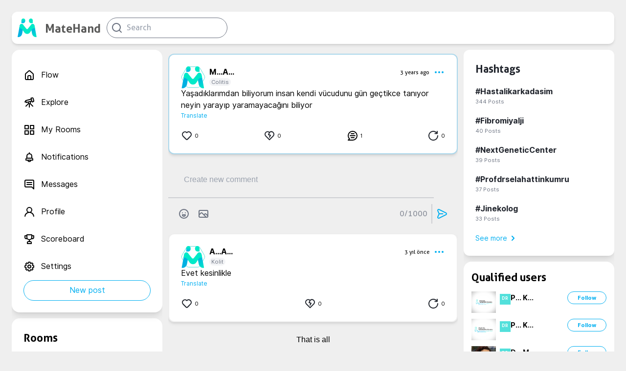

--- FILE ---
content_type: text/css; charset=utf-8
request_url: https://matehand.com/_next/static/css/b03d8f52f6edacc1b10a.css
body_size: 10448
content:
/*
! tailwindcss v3.2.7 | MIT License | https://tailwindcss.com
*/

/*
! tailwindcss v3.2.7 | MIT License | https://tailwindcss.com
*/*,:after,:before{box-sizing:border-box;border:0 solid #e5e7eb}:after,:before{--tw-content:""}html{line-height:1.5;-webkit-text-size-adjust:100%;-moz-tab-size:4;-o-tab-size:4;tab-size:4;font-family:ui-sans-serif,system-ui,-apple-system,BlinkMacSystemFont,Segoe UI,Roboto,Helvetica Neue,Arial,Noto Sans,sans-serif,Apple Color Emoji,Segoe UI Emoji,Segoe UI Symbol,Noto Color Emoji;font-feature-settings:normal}body{margin:0;line-height:inherit}hr{height:0;color:inherit;border-top-width:1px}abbr:where([title]){-webkit-text-decoration:underline dotted;text-decoration:underline dotted}h1,h2,h3,h4,h5,h6{font-size:inherit;font-weight:inherit}a{color:inherit;text-decoration:inherit}b,strong{font-weight:bolder}code,kbd,pre,samp{font-family:ui-monospace,SFMono-Regular,Menlo,Monaco,Consolas,Liberation Mono,Courier New,monospace;font-size:1em}small{font-size:80%}sub,sup{font-size:75%;line-height:0;position:relative;vertical-align:baseline}sub{bottom:-.25em}sup{top:-.5em}table{text-indent:0;border-color:inherit;border-collapse:collapse}button,input,optgroup,select,textarea{font-family:inherit;font-size:100%;font-weight:inherit;line-height:inherit;color:inherit;margin:0;padding:0}button,select{text-transform:none}[type=button],[type=reset],[type=submit],button{-webkit-appearance:button;background-color:transparent;background-image:none}:-moz-focusring{outline:auto}:-moz-ui-invalid{box-shadow:none}progress{vertical-align:baseline}::-webkit-inner-spin-button,::-webkit-outer-spin-button{height:auto}[type=search]{-webkit-appearance:textfield;outline-offset:-2px}::-webkit-search-decoration{-webkit-appearance:none}::-webkit-file-upload-button{-webkit-appearance:button;font:inherit}summary{display:list-item}blockquote,dd,dl,figure,h1,h2,h3,h4,h5,h6,hr,p,pre{margin:0}fieldset{margin:0}fieldset,legend{padding:0}menu,ol,ul{list-style:none;margin:0;padding:0}textarea{resize:vertical}input::-moz-placeholder,textarea::-moz-placeholder{opacity:1;color:#9ca3af}input::placeholder,textarea::placeholder{opacity:1;color:#9ca3af}[role=button],button{cursor:pointer}:disabled{cursor:default}audio,canvas,embed,iframe,img,object,svg,video{display:block;vertical-align:middle}img,video{max-width:100%;height:auto}[hidden]{display:none}*,:after,:before{--tw-border-spacing-x:0;--tw-border-spacing-y:0;--tw-translate-x:0;--tw-translate-y:0;--tw-rotate:0;--tw-skew-x:0;--tw-skew-y:0;--tw-scale-x:1;--tw-scale-y:1;--tw-pan-x: ;--tw-pan-y: ;--tw-pinch-zoom: ;--tw-scroll-snap-strictness:proximity;--tw-ordinal: ;--tw-slashed-zero: ;--tw-numeric-figure: ;--tw-numeric-spacing: ;--tw-numeric-fraction: ;--tw-ring-inset: ;--tw-ring-offset-width:0px;--tw-ring-offset-color:#fff;--tw-ring-color:rgb(59 130 246/0.5);--tw-ring-offset-shadow:0 0 transparent;--tw-ring-shadow:0 0 transparent;--tw-shadow:0 0 transparent;--tw-shadow-colored:0 0 transparent;--tw-blur: ;--tw-brightness: ;--tw-contrast: ;--tw-grayscale: ;--tw-hue-rotate: ;--tw-invert: ;--tw-saturate: ;--tw-sepia: ;--tw-drop-shadow: ;--tw-backdrop-blur: ;--tw-backdrop-brightness: ;--tw-backdrop-contrast: ;--tw-backdrop-grayscale: ;--tw-backdrop-hue-rotate: ;--tw-backdrop-invert: ;--tw-backdrop-opacity: ;--tw-backdrop-saturate: ;--tw-backdrop-sepia: }::backdrop{--tw-border-spacing-x:0;--tw-border-spacing-y:0;--tw-translate-x:0;--tw-translate-y:0;--tw-rotate:0;--tw-skew-x:0;--tw-skew-y:0;--tw-scale-x:1;--tw-scale-y:1;--tw-pan-x: ;--tw-pan-y: ;--tw-pinch-zoom: ;--tw-scroll-snap-strictness:proximity;--tw-ordinal: ;--tw-slashed-zero: ;--tw-numeric-figure: ;--tw-numeric-spacing: ;--tw-numeric-fraction: ;--tw-ring-inset: ;--tw-ring-offset-width:0px;--tw-ring-offset-color:#fff;--tw-ring-color:rgb(59 130 246/0.5);--tw-ring-offset-shadow:0 0 transparent;--tw-ring-shadow:0 0 transparent;--tw-shadow:0 0 transparent;--tw-shadow-colored:0 0 transparent;--tw-blur: ;--tw-brightness: ;--tw-contrast: ;--tw-grayscale: ;--tw-hue-rotate: ;--tw-invert: ;--tw-saturate: ;--tw-sepia: ;--tw-drop-shadow: ;--tw-backdrop-blur: ;--tw-backdrop-brightness: ;--tw-backdrop-contrast: ;--tw-backdrop-grayscale: ;--tw-backdrop-hue-rotate: ;--tw-backdrop-invert: ;--tw-backdrop-opacity: ;--tw-backdrop-saturate: ;--tw-backdrop-sepia: }.container{width:100%;margin-right:auto;margin-left:auto}@media (min-width:280px){.container{max-width:280px}}@media (min-width:520px){.container{max-width:520px}}@media (min-width:640px){.container{max-width:640px}}@media (min-width:768px){.container{max-width:768px}}@media (min-width:830px){.container{max-width:830px}}@media (min-width:1024px){.container{max-width:1024px}}@media (min-width:1100px){.container{max-width:1100px}}@media (min-width:1280px){.container{max-width:1280px}}@media (min-width:1400px){.container{max-width:1400px}}@media (min-width:1536px){.container{max-width:1536px}}.aspect-h-9{--tw-aspect-h:9}.aspect-w-16{position:relative;padding-bottom:calc(var(--tw-aspect-h) / var(--tw-aspect-w) * 100%);--tw-aspect-w:16}.aspect-w-16>*{position:absolute;height:100%;width:100%;top:0;right:0;bottom:0;left:0}@font-face{font-family:Aller;font-weight:700;src:url(/_next/static/media/Aller_Bd.e8739fd7cd8cc6d6dbfad706bd9d0ea0.ttf) format("truetype")}@font-face{font-family:Aller-Regular;font-weight:400;src:url(/_next/static/media/Aller_Rg.813645bfbe6d696b940597121c8b4492.ttf) format("truetype")}@font-face{font-family:Inter;font-weight:700;src:url(/_next/static/media/Inter-Bold.54fe1f0abf8a4b822deb17fec3f2342c.ttf) format("truetype")}@font-face{font-family:Inter-Regular;font-weight:400;src:url(/_next/static/media/Inter-Regular.fd272b9e3ca9b73890cb10bfb0b74329.ttf) format("truetype")}.bottom-nav-container{margin-bottom:-1px;display:flex;flex-wrap:wrap;justify-content:space-around;text-align:center;font-size:.875rem;font-weight:500;--tw-text-opacity:1;color:rgb(107 114 128/var(--tw-text-opacity))}.bottom-nav-item{display:inline-flex;flex-direction:column;align-items:center;border-top-left-radius:.5rem;border-top-right-radius:.5rem;border-bottom-width:2px;border-color:transparent;padding:.5rem}.bottom-nav-item:hover{--tw-border-opacity:1;border-color:rgb(209 213 219/var(--tw-border-opacity));--tw-text-opacity:1;color:rgb(75 85 99/var(--tw-text-opacity))}.bottom-nav-item-icon{height:1.25rem;width:1.25rem;--tw-text-opacity:1;color:rgb(156 163 175/var(--tw-text-opacity))}.group:hover .bottom-nav-item-icon{--tw-text-opacity:1;color:rgb(107 114 128/var(--tw-text-opacity))}.share-popup-container{position:absolute;right:0;z-index:10;width:11rem}.share-popup-container>:not([hidden])~:not([hidden]){--tw-divide-y-reverse:0;border-top-width:calc(1px * calc(1 - var(--tw-divide-y-reverse)));border-bottom-width:calc(1px * var(--tw-divide-y-reverse));--tw-divide-opacity:1;border-color:rgb(243 244 246/var(--tw-divide-opacity))}.share-popup-container{border-radius:.25rem;--tw-bg-opacity:1;background-color:rgb(255 255 255/var(--tw-bg-opacity));--tw-shadow:0 1px 3px 0 rgb(0 0 0/0.1),0 1px 2px -1px rgb(0 0 0/0.1);--tw-shadow-colored:0 1px 3px 0 var(--tw-shadow-color),0 1px 2px -1px var(--tw-shadow-color);box-shadow:var(--tw-ring-offset-shadow,0 0 transparent),var(--tw-ring-shadow,0 0 transparent),var(--tw-shadow)}::-webkit-scrollbar{width:1px}.scroll::-webkit-scrollbar{width:7px;margin-left:1px}.scroll::-webkit-scrollbar-track{background:#efefef}.scroll::-webkit-scrollbar-thumb{background-color:#00aff1;border-radius:20px}body,html{margin:0;padding:0;height:100%;background-color:#efefef;font-family:-apple-system,BlinkMacSystemFont,Segoe UI,Roboto,Helvetica Neue,Arial,Noto Sans,Liberation Sans,sans-serif,Apple Color Emoji,Segoe UI Emoji,Segoe UI Symbol,Noto Color Emoji;float:none;cursor:default}@font-face{font-family:Pacifico;font-style:normal;font-weight:400;src:local("Pacifico Regular"),local("Pacifico-Regular"),url(https://fonts.gstatic.com/s/pacifico/v12/FwZY7-Qmy14u9lezJ-6H6MmBp0u-.woff2) format("woff2");font-display:swap}.userImage{width:70px;z-index:9999}.userImage,.userImagePost{-webkit-clip-path:path("M2.01036 19.25C1.02788 20.9517 1.02788 23.0483 2.01036 24.75L11.1236 40.5346C12.1061 42.2363 13.9218 43.2846 15.8868 43.2846H34.1132C36.0782 43.2846 37.8939 42.2363 38.8764 40.5346L47.9896 24.75C48.9721 23.0483 48.9721 20.9517 47.9896 19.25L38.8764 3.46539C37.8939 1.76369 36.0782 0.715393 34.1133 0.715393H15.8868C13.9218 0.715393 12.1061 1.76369 11.1236 3.46539L2.01036 19.25Z");clip-path:path("M2.01036 19.25C1.02788 20.9517 1.02788 23.0483 2.01036 24.75L11.1236 40.5346C12.1061 42.2363 13.9218 43.2846 15.8868 43.2846H34.1132C36.0782 43.2846 37.8939 42.2363 38.8764 40.5346L47.9896 24.75C48.9721 23.0483 48.9721 20.9517 47.9896 19.25L38.8764 3.46539C37.8939 1.76369 36.0782 0.715393 34.1133 0.715393H15.8868C13.9218 0.715393 12.1061 1.76369 11.1236 3.46539L2.01036 19.25Z");height:44px}.userImagePost{width:50px;vertical-align:text-bottom}.drText{width:11px;height:18px;font-family:Inter;font-style:normal;font-weight:400;font-size:8px;display:flex;align-items:center;text-align:center}.dytText,.pskText{font-size:6px;width:11px;height:19px;font-family:Inter;font-style:normal;font-weight:400;display:flex;align-items:center;text-align:center}.dytText{line-height:16px}.drPolygon{-webkit-clip-path:path("M1.14434 7.75C0.697756 8.5235 0.697756 9.4765 1.14434 10.25L4.48964 16.0442C4.93622 16.8177 5.76154 17.2942 6.6547 17.2942H13.3453C14.2385 17.2942 15.0638 16.8177 15.5104 16.0442L18.8557 10.25C19.3022 9.4765 19.3022 8.5235 18.8557 7.75L15.5104 1.95577C15.0638 1.18227 14.2385 0.705772 13.3453 0.705772H6.6547C5.76154 0.705772 4.93622 1.18227 4.48964 1.95577L1.14434 7.75Z");clip-path:path("M1.14434 7.75C0.697756 8.5235 0.697756 9.4765 1.14434 10.25L4.48964 16.0442C4.93622 16.8177 5.76154 17.2942 6.6547 17.2942H13.3453C14.2385 17.2942 15.0638 16.8177 15.5104 16.0442L18.8557 10.25C19.3022 9.4765 19.3022 8.5235 18.8557 7.75L15.5104 1.95577C15.0638 1.18227 14.2385 0.705772 13.3453 0.705772H6.6547C5.76154 0.705772 4.93622 1.18227 4.48964 1.95577L1.14434 7.75Z");width:50px;height:44px}.userAvatarPolygon{-webkit-clip-path:path("M2.01036 33.25C1.02788 34.9517 1.02788 37.0483 2.01036 38.75L19.1236 68.391C20.1061 70.0927 21.9218 71.141 23.8867 71.141H58.1132C60.0782 71.141 61.8939 70.0927 62.8764 68.391L79.9896 38.75C80.9721 37.0483 80.9721 34.9517 79.9896 33.25L62.8764 3.60898C61.8939 1.90727 60.0782 0.858978 58.1132 0.858978H23.8868C21.9218 0.858978 20.1061 1.90727 19.1236 3.60898L2.01036 33.25Z");clip-path:path("M2.01036 33.25C1.02788 34.9517 1.02788 37.0483 2.01036 38.75L19.1236 68.391C20.1061 70.0927 21.9218 71.141 23.8867 71.141H58.1132C60.0782 71.141 61.8939 70.0927 62.8764 68.391L79.9896 38.75C80.9721 37.0483 80.9721 34.9517 79.9896 33.25L62.8764 3.60898C61.8939 1.90727 60.0782 0.858978 58.1132 0.858978H23.8868C21.9218 0.858978 20.1061 1.90727 19.1236 3.60898L2.01036 33.25Z");width:80px;height:80px}.doctorAvatarPolygon{-webkit-clip-path:path("M11.1236 3.46539L2.01036 19.25C1.02788 20.9517 1.02788 23.0483 2.01036 24.75L11.1236 40.5346C12.1061 42.2363 13.9218 43.2846 15.8868 43.2846H34.1132C36.0782 43.2846 37.8939 42.2363 38.8764 40.5346L47.9896 24.75C48.9721 23.0483 48.9721 20.9517 47.9896 19.25L38.8764 3.46539C37.8939 1.76369 36.0782 0.715393 34.1133 0.715393H15.8868C13.9218 0.715393 12.1061 1.76369 11.1236 3.46539Z");clip-path:path("M11.1236 3.46539L2.01036 19.25C1.02788 20.9517 1.02788 23.0483 2.01036 24.75L11.1236 40.5346C12.1061 42.2363 13.9218 43.2846 15.8868 43.2846H34.1132C36.0782 43.2846 37.8939 42.2363 38.8764 40.5346L47.9896 24.75C48.9721 23.0483 48.9721 20.9517 47.9896 19.25L38.8764 3.46539C37.8939 1.76369 36.0782 0.715393 34.1133 0.715393H15.8868C13.9218 0.715393 12.1061 1.76369 11.1236 3.46539Z");width:50px;height:45px}.profileSection:active{font-weight:700}.editProfilePopup{background-color:#000;background-color:rgba(0,0,0,.4)}.newpost :focus{height:20}.pointer-events-none{pointer-events:none}.visible{visibility:visible}.static{position:static}.fixed{position:fixed}.absolute{position:absolute}.relative{position:relative}.sticky{position:sticky}.inset-y-0{top:0;bottom:0}.-bottom-9{bottom:-2.25rem}.-top-7{top:-1.75rem}.bottom-0{bottom:0}.bottom-6{bottom:1.5rem}.left-0{left:0}.left-10{left:2.5rem}.right-0{right:0}.right-1{right:.25rem}.right-2{right:.5rem}.right-5{right:1.25rem}.top-0{top:0}.top-1{top:.25rem}.top-13{top:3.25rem}.top-2{top:.5rem}.top-20{top:5rem}.top-5{top:1.25rem}.z-0{z-index:0}.z-10{z-index:10}.z-20{z-index:20}.z-30{z-index:30}.z-40{z-index:40}.z-50{z-index:50}.col-span-1{grid-column:span 1/span 1}.m-0{margin:0}.m-2{margin:.5rem}.m-4{margin:1rem}.m-5{margin:1.25rem}.-mx-8{margin-left:-2rem;margin-right:-2rem}.mx-3{margin-left:.75rem;margin-right:.75rem}.mx-6{margin-left:1.5rem;margin-right:1.5rem}.mx-auto{margin-left:auto;margin-right:auto}.my-1{margin-top:.25rem;margin-bottom:.25rem}.my-3{margin-top:.75rem;margin-bottom:.75rem}.my-8{margin-top:2rem;margin-bottom:2rem}.-mb-8{margin-bottom:-2rem}.mb-1{margin-bottom:.25rem}.mb-16{margin-bottom:4rem}.mb-2{margin-bottom:.5rem}.mb-3{margin-bottom:.75rem}.mb-4{margin-bottom:1rem}.mb-5{margin-bottom:1.25rem}.mb-6{margin-bottom:1.5rem}.mb-8{margin-bottom:2rem}.ml-1{margin-left:.25rem}.ml-10{margin-left:2.5rem}.ml-2{margin-left:.5rem}.ml-3{margin-left:.75rem}.ml-4{margin-left:1rem}.ml-5{margin-left:1.25rem}.ml-auto{margin-left:auto}.mr-0{margin-right:0}.mr-0\.5{margin-right:.125rem}.mr-1{margin-right:.25rem}.mr-10{margin-right:2.5rem}.mr-2{margin-right:.5rem}.mr-4{margin-right:1rem}.mr-5{margin-right:1.25rem}.mt-0{margin-top:0}.mt-1{margin-top:.25rem}.mt-10{margin-top:2.5rem}.mt-16{margin-top:4rem}.mt-2{margin-top:.5rem}.mt-20{margin-top:5rem}.mt-3{margin-top:.75rem}.mt-4{margin-top:1rem}.mt-5{margin-top:1.25rem}.mt-6{margin-top:1.5rem}.mt-7{margin-top:1.75rem}.mt-8{margin-top:2rem}.mt-auto{margin-top:auto}.block{display:block}.inline-block{display:inline-block}.\!flex{display:flex!important}.flex{display:flex}.inline-flex{display:inline-flex}.table{display:table}.grid{display:grid}.contents{display:contents}.hidden{display:none}.h-0{height:0}.h-0\.5{height:.125rem}.h-10{height:2.5rem}.h-11{height:2.75rem}.h-16{height:4rem}.h-160vh{height:160vh}.h-1px{height:1px}.h-20{height:5rem}.h-300px{height:300px}.h-32{height:8rem}.h-4{height:1rem}.h-40px{height:40px}.h-450px{height:450px}.h-48{height:12rem}.h-5{height:1.25rem}.h-520px{height:520px}.h-60{height:15rem}.h-620px{height:620px}.h-8{height:2rem}.h-auto{height:auto}.h-full{height:100%}.h-screen{height:100vh}.max-h-230px{max-height:230px}.max-h-300px{max-height:300px}.max-h-308px{max-height:308px}.max-h-340px{max-height:340px}.max-h-394px{max-height:394px}.max-h-450px{max-height:450px}.max-h-520px{max-height:520px}.max-h-800px{max-height:800px}.min-h-screen{min-height:100vh}.w-1\/2{width:50%}.w-1\/3{width:33.333333%}.w-10{width:2.5rem}.w-100px{width:100px}.w-11\/12{width:91.666667%}.w-120px{width:120px}.w-140px{width:140px}.w-16{width:4rem}.w-160px{width:160px}.w-180px{width:180px}.w-190px{width:190px}.w-20{width:5rem}.w-200px{width:200px}.w-215px{width:215px}.w-230px{width:230px}.w-280px{width:280px}.w-3\/5{width:60%}.w-300px{width:300px}.w-32{width:8rem}.w-4{width:1rem}.w-40px{width:40px}.w-5{width:1.25rem}.w-52{width:13rem}.w-60px{width:60px}.w-7{width:1.75rem}.w-72{width:18rem}.w-80px{width:80px}.w-90px{width:90px}.w-full{width:100%}.w-screen{width:100vw}.min-w-258{min-width:258px}.max-w-100{max-width:100px}.max-w-1280{max-width:1280px}.max-w-208{max-width:208px}.max-w-2xl{max-width:42rem}.max-w-308{max-width:308px}.max-w-3xl{max-width:48rem}.max-w-639{max-width:639px}.max-w-lg{max-width:32rem}.max-w-md{max-width:28rem}.max-w-none{max-width:none}.max-w-sm{max-width:24rem}.max-w-xl{max-width:36rem}.max-w-xs{max-width:20rem}.flex-1{flex:1 1 0%}.flex-shrink-0{flex-shrink:0}.flex-grow{flex-grow:1}.-skew-x-12{--tw-skew-x:-12deg}.-skew-x-12,.transform{transform:translate(var(--tw-translate-x),var(--tw-translate-y)) rotate(var(--tw-rotate)) skewX(var(--tw-skew-x)) skewY(var(--tw-skew-y)) scaleX(var(--tw-scale-x)) scaleY(var(--tw-scale-y))}.cursor-pointer{cursor:pointer}.select-none{-webkit-user-select:none;-moz-user-select:none;user-select:none}.resize{resize:both}.list-none{list-style-type:none}.appearance-none{-webkit-appearance:none;-moz-appearance:none;appearance:none}.grid-cols-1{grid-template-columns:repeat(1,minmax(0,1fr))}.flex-row{flex-direction:row}.flex-row-reverse{flex-direction:row-reverse}.flex-col{flex-direction:column}.flex-col-reverse{flex-direction:column-reverse}.flex-wrap{flex-wrap:wrap}.items-start{align-items:flex-start}.items-end{align-items:flex-end}.items-center{align-items:center}.justify-start{justify-content:flex-start}.justify-end{justify-content:flex-end}.justify-center{justify-content:center}.justify-between{justify-content:space-between}.justify-around{justify-content:space-around}.justify-evenly{justify-content:space-evenly}.justify-items-center{justify-items:center}.gap-6{gap:1.5rem}.space-x-1>:not([hidden])~:not([hidden]){--tw-space-x-reverse:0;margin-right:calc(.25rem * var(--tw-space-x-reverse));margin-left:calc(.25rem * calc(1 - var(--tw-space-x-reverse)))}.space-x-2>:not([hidden])~:not([hidden]){--tw-space-x-reverse:0;margin-right:calc(.5rem * var(--tw-space-x-reverse));margin-left:calc(.5rem * calc(1 - var(--tw-space-x-reverse)))}.space-x-3>:not([hidden])~:not([hidden]){--tw-space-x-reverse:0;margin-right:calc(.75rem * var(--tw-space-x-reverse));margin-left:calc(.75rem * calc(1 - var(--tw-space-x-reverse)))}.space-x-4>:not([hidden])~:not([hidden]){--tw-space-x-reverse:0;margin-right:calc(1rem * var(--tw-space-x-reverse));margin-left:calc(1rem * calc(1 - var(--tw-space-x-reverse)))}.space-y-1>:not([hidden])~:not([hidden]){--tw-space-y-reverse:0;margin-top:calc(.25rem * calc(1 - var(--tw-space-y-reverse)));margin-bottom:calc(.25rem * var(--tw-space-y-reverse))}.space-y-10>:not([hidden])~:not([hidden]){--tw-space-y-reverse:0;margin-top:calc(2.5rem * calc(1 - var(--tw-space-y-reverse)));margin-bottom:calc(2.5rem * var(--tw-space-y-reverse))}.space-y-16>:not([hidden])~:not([hidden]){--tw-space-y-reverse:0;margin-top:calc(4rem * calc(1 - var(--tw-space-y-reverse)));margin-bottom:calc(4rem * var(--tw-space-y-reverse))}.space-y-2>:not([hidden])~:not([hidden]){--tw-space-y-reverse:0;margin-top:calc(.5rem * calc(1 - var(--tw-space-y-reverse)));margin-bottom:calc(.5rem * var(--tw-space-y-reverse))}.space-y-3>:not([hidden])~:not([hidden]){--tw-space-y-reverse:0;margin-top:calc(.75rem * calc(1 - var(--tw-space-y-reverse)));margin-bottom:calc(.75rem * var(--tw-space-y-reverse))}.space-y-4>:not([hidden])~:not([hidden]){--tw-space-y-reverse:0;margin-top:calc(1rem * calc(1 - var(--tw-space-y-reverse)));margin-bottom:calc(1rem * var(--tw-space-y-reverse))}.space-y-5>:not([hidden])~:not([hidden]){--tw-space-y-reverse:0;margin-top:calc(1.25rem * calc(1 - var(--tw-space-y-reverse)));margin-bottom:calc(1.25rem * var(--tw-space-y-reverse))}.space-y-6>:not([hidden])~:not([hidden]){--tw-space-y-reverse:0;margin-top:calc(1.5rem * calc(1 - var(--tw-space-y-reverse)));margin-bottom:calc(1.5rem * var(--tw-space-y-reverse))}.space-y-7>:not([hidden])~:not([hidden]){--tw-space-y-reverse:0;margin-top:calc(1.75rem * calc(1 - var(--tw-space-y-reverse)));margin-bottom:calc(1.75rem * var(--tw-space-y-reverse))}.divide-y>:not([hidden])~:not([hidden]){--tw-divide-y-reverse:0;border-top-width:calc(1px * calc(1 - var(--tw-divide-y-reverse)));border-bottom-width:calc(1px * var(--tw-divide-y-reverse))}.divide-gray-100>:not([hidden])~:not([hidden]){--tw-divide-opacity:1;border-color:rgb(243 244 246/var(--tw-divide-opacity))}.self-start{align-self:flex-start}.self-end{align-self:flex-end}.self-center{align-self:center}.justify-self-start{justify-self:start}.justify-self-end{justify-self:end}.justify-self-center{justify-self:center}.overflow-auto{overflow:auto}.overflow-hidden{overflow:hidden}.overflow-y-auto{overflow-y:auto}.overflow-x-hidden{overflow-x:hidden}.overflow-y-scroll{overflow-y:scroll}.truncate{overflow:hidden;text-overflow:ellipsis;white-space:nowrap}.text-clip{text-overflow:clip}.whitespace-nowrap{white-space:nowrap}.whitespace-pre-wrap{white-space:pre-wrap}.break-words{overflow-wrap:break-word}.rounded{border-radius:.25rem}.rounded-2xl{border-radius:1rem}.rounded-3xl{border-radius:1.5rem}.rounded-full{border-radius:9999px}.rounded-lg{border-radius:.5rem}.rounded-md{border-radius:.375rem}.rounded-sm{border-radius:.125rem}.rounded-xl{border-radius:.75rem}.rounded-b{border-bottom-right-radius:.25rem;border-bottom-left-radius:.25rem}.rounded-b-none{border-bottom-right-radius:0;border-bottom-left-radius:0}.rounded-l-lg{border-top-left-radius:.5rem;border-bottom-left-radius:.5rem}.rounded-l-none{border-top-left-radius:0;border-bottom-left-radius:0}.rounded-r-lg{border-top-right-radius:.5rem;border-bottom-right-radius:.5rem}.rounded-r-none{border-top-right-radius:0;border-bottom-right-radius:0}.rounded-r-xl{border-top-right-radius:.75rem;border-bottom-right-radius:.75rem}.rounded-t{border-top-left-radius:.25rem;border-top-right-radius:.25rem}.rounded-t-lg{border-top-left-radius:.5rem;border-top-right-radius:.5rem}.rounded-t-md{border-top-left-radius:.375rem;border-top-right-radius:.375rem}.rounded-t-none{border-top-left-radius:0;border-top-right-radius:0}.rounded-tr-xl{border-top-right-radius:.75rem}.border{border-width:1px}.border-2{border-width:2px}.border-b{border-bottom-width:1px}.border-b-0{border-bottom-width:0}.border-b-2{border-bottom-width:2px}.border-l-0{border-left-width:0}.border-r{border-right-width:1px}.border-t{border-top-width:1px}.border-t-0{border-top-width:0}.border-t-2{border-top-width:2px}.border-dashed{border-style:dashed}.border-none{border-style:none}.border-black{--tw-border-opacity:1;border-color:rgb(0 0 0/var(--tw-border-opacity))}.border-feeling-green{--tw-border-opacity:1;border-color:rgb(144 238 144/var(--tw-border-opacity))}.border-gray-100{--tw-border-opacity:1;border-color:rgb(243 244 246/var(--tw-border-opacity))}.border-gray-200{--tw-border-opacity:1;border-color:rgb(229 231 235/var(--tw-border-opacity))}.border-gray-300{--tw-border-opacity:1;border-color:rgb(209 213 219/var(--tw-border-opacity))}.border-gray-600{--tw-border-opacity:1;border-color:rgb(75 85 99/var(--tw-border-opacity))}.border-others-brandText{--tw-border-opacity:1;border-color:rgb(88 88 87/var(--tw-border-opacity))}.border-others-softText{--tw-border-opacity:1;border-color:rgb(167 155 155/var(--tw-border-opacity))}.border-others-transparent{border-color:transparent}.border-others-twGray{--tw-border-opacity:1;border-color:rgb(107 114 128/var(--tw-border-opacity))}.border-primary-bggray{--tw-border-opacity:1;border-color:rgb(239 239 239/var(--tw-border-opacity))}.border-primary-gray{--tw-border-opacity:1;border-color:rgb(243 244 246/var(--tw-border-opacity))}.border-primary-twgray{--tw-border-opacity:1;border-color:rgb(107 114 128/var(--tw-border-opacity))}.border-primary-white{--tw-border-opacity:1;border-color:rgb(255 255 255/var(--tw-border-opacity))}.border-secondary-cyan{--tw-border-opacity:1;border-color:rgb(0 175 241/var(--tw-border-opacity))}.border-secondary-red{--tw-border-opacity:1;border-color:rgb(245 50 91/var(--tw-border-opacity))}.border-successError-lightestSuccess{--tw-border-opacity:1;border-color:rgb(214 250 212/var(--tw-border-opacity))}.border-transparent{border-color:transparent}.bg-gray-100{--tw-bg-opacity:1;background-color:rgb(243 244 246/var(--tw-bg-opacity))}.bg-gray-200{--tw-bg-opacity:1;background-color:rgb(229 231 235/var(--tw-bg-opacity))}.bg-gray-50{--tw-bg-opacity:1;background-color:rgb(249 250 251/var(--tw-bg-opacity))}.bg-gray-800{--tw-bg-opacity:1;background-color:rgb(31 41 55/var(--tw-bg-opacity))}.bg-other-gray-300{--tw-bg-opacity:1;background-color:rgb(226 232 240/var(--tw-bg-opacity))}.bg-others-avatarBorder{--tw-bg-opacity:1;background-color:rgb(83 224 219/var(--tw-bg-opacity))}.bg-others-cello{--tw-bg-opacity:1;background-color:rgb(36 62 99/var(--tw-bg-opacity))}.bg-others-eggBlue{--tw-bg-opacity:1;background-color:rgb(0 195 218/var(--tw-bg-opacity))}.bg-others-riverBed{--tw-bg-opacity:1;background-color:rgb(69 79 99/var(--tw-bg-opacity))}.bg-others-softText{--tw-bg-opacity:1;background-color:rgb(167 155 155/var(--tw-bg-opacity))}.bg-others-twGray{--tw-bg-opacity:1;background-color:rgb(107 114 128/var(--tw-bg-opacity))}.bg-post-emotional{--tw-bg-opacity:1;background-color:rgb(244 241 134/var(--tw-bg-opacity))}.bg-post-impartial{--tw-bg-opacity:1;background-color:rgb(238 238 238/var(--tw-bg-opacity))}.bg-post-information{--tw-bg-opacity:1;background-color:rgb(171 215 235/var(--tw-bg-opacity))}.bg-post-optimistic{--tw-bg-opacity:1;background-color:rgb(144 238 144/var(--tw-bg-opacity))}.bg-post-pessimistic{--tw-bg-opacity:1;background-color:rgb(59 68 75/var(--tw-bg-opacity))}.bg-post-selfJudgment{--tw-bg-opacity:1;background-color:rgb(177 156 217/var(--tw-bg-opacity))}.bg-primary-bggray{--tw-bg-opacity:1;background-color:rgb(239 239 239/var(--tw-bg-opacity))}.bg-primary-gray{--tw-bg-opacity:1;background-color:rgb(243 244 246/var(--tw-bg-opacity))}.bg-primary-opacitywhite{background-color:hsla(0,0%,100%,.15)}.bg-primary-twgray{--tw-bg-opacity:1;background-color:rgb(107 114 128/var(--tw-bg-opacity))}.bg-primary-white{--tw-bg-opacity:1;background-color:rgb(255 255 255/var(--tw-bg-opacity))}.bg-secondary-cyan{--tw-bg-opacity:1;background-color:rgb(0 175 241/var(--tw-bg-opacity))}.bg-secondary-red{--tw-bg-opacity:1;background-color:rgb(245 50 91/var(--tw-bg-opacity))}.bg-secondary-turquoise{--tw-bg-opacity:1;background-color:rgb(0 234 200/var(--tw-bg-opacity))}.bg-successError-darkError{--tw-bg-opacity:1;background-color:rgb(245 50 91/var(--tw-bg-opacity))}.bg-successError-lightSuccess{--tw-bg-opacity:1;background-color:rgb(87 216 80/var(--tw-bg-opacity))}.bg-successError-lightestSuccess{--tw-bg-opacity:1;background-color:rgb(214 250 212/var(--tw-bg-opacity))}.bg-transparent{background-color:transparent}.bg-white{--tw-bg-opacity:1;background-color:rgb(255 255 255/var(--tw-bg-opacity))}.fill-current{fill:currentColor}.object-contain{-o-object-fit:contain;object-fit:contain}.object-cover{-o-object-fit:cover;object-fit:cover}.object-fill{-o-object-fit:fill;object-fit:fill}.p-0{padding:0}.p-1{padding:.25rem}.p-1\.5{padding:.375rem}.p-10{padding:2.5rem}.p-2{padding:.5rem}.p-2\.5{padding:.625rem}.p-20{padding:5rem}.p-24{padding:6rem}.p-3{padding:.75rem}.p-4{padding:1rem}.p-5{padding:1.25rem}.p-6{padding:1.5rem}.p-7{padding:1.75rem}.px-2{padding-left:.5rem;padding-right:.5rem}.px-20{padding-left:5rem;padding-right:5rem}.px-24{padding-left:6rem;padding-right:6rem}.px-4{padding-left:1rem;padding-right:1rem}.px-8{padding-left:2rem;padding-right:2rem}.py-0{padding-top:0;padding-bottom:0}.py-1{padding-top:.25rem;padding-bottom:.25rem}.py-10{padding-top:2.5rem;padding-bottom:2.5rem}.py-2{padding-top:.5rem;padding-bottom:.5rem}.py-20{padding-top:5rem;padding-bottom:5rem}.py-5{padding-top:1.25rem;padding-bottom:1.25rem}.py-6{padding-top:1.5rem;padding-bottom:1.5rem}.pb-0{padding-bottom:0}.pb-1{padding-bottom:.25rem}.pb-2{padding-bottom:.5rem}.pb-4{padding-bottom:1rem}.pb-6{padding-bottom:1.5rem}.pb-7{padding-bottom:1.75rem}.pb-8{padding-bottom:2rem}.pl-1{padding-left:.25rem}.pl-3{padding-left:.75rem}.pl-6{padding-left:1.5rem}.pl-7{padding-left:1.75rem}.pl-8{padding-left:2rem}.pr-1{padding-right:.25rem}.pr-2{padding-right:.5rem}.pr-3{padding-right:.75rem}.pr-4{padding-right:1rem}.pr-6{padding-right:1.5rem}.pr-7{padding-right:1.75rem}.pr-8{padding-right:2rem}.pt-0{padding-top:0}.pt-16{padding-top:4rem}.pt-4{padding-top:1rem}.pt-6{padding-top:1.5rem}.pt-7{padding-top:1.75rem}.pt-8{padding-top:2rem}.text-left{text-align:left}.\!text-center{text-align:center!important}.text-center{text-align:center}.text-start{text-align:start}.text-end{text-align:end}.align-middle{vertical-align:middle}.align-bottom{vertical-align:bottom}.font-aller{font-family:Aller}.font-allerregular{font-family:Aller-Regular}.font-inter{font-family:Inter}.font-interregular{font-family:Inter-Regular}.text-1375{font-size:1.375rem}.text-2xl{font-size:1.5rem}.text-3xl{font-size:1.75rem}.text-4xl{font-size:2.25rem}.text-base{font-size:1rem}.text-buttontext{font-size:.6875rem}.text-forgot{font-size:.55rem}.text-lg{font-size:1.125rem}.text-linkButtontext{font-size:14px;line-height:24px}.text-loginRightSize{font-size:22px;line-height:30px}.text-loginWhyJoinUs{font-size:16px;line-height:24px}.text-md{font-size:1rem}.text-minmin{font-size:.6rem}.text-minxs{font-size:.42rem}.text-postCategory{font-size:11px;line-height:16px}.text-sm,.text-tiny{font-size:.875rem}.text-xl{font-size:1.25rem}.text-xs{font-size:.75rem}.font-black{font-weight:900}.font-bold{font-weight:700}.font-light{font-weight:300}.font-medium{font-weight:500}.font-normal{font-weight:400}.font-semibold{font-weight:600}.uppercase{text-transform:uppercase}.lowercase{text-transform:lowercase}.italic{font-style:italic}.leading-loose{line-height:2}.leading-relaxed{line-height:1.625}.leading-snug{line-height:1.375}.leading-tight{line-height:1.25}.tracking-wide{letter-spacing:.025em}.\!text-others-cello{--tw-text-opacity:1!important;color:rgb(36 62 99/var(--tw-text-opacity))!important}.text-gray-100{--tw-text-opacity:1;color:rgb(243 244 246/var(--tw-text-opacity))}.text-gray-400{--tw-text-opacity:1;color:rgb(156 163 175/var(--tw-text-opacity))}.text-gray-500{--tw-text-opacity:1;color:rgb(107 114 128/var(--tw-text-opacity))}.text-gray-600{--tw-text-opacity:1;color:rgb(75 85 99/var(--tw-text-opacity))}.text-gray-700{--tw-text-opacity:1;color:rgb(55 65 81/var(--tw-text-opacity))}.text-gray-900{--tw-text-opacity:1;color:rgb(17 24 39/var(--tw-text-opacity))}.text-other-gray-600{--tw-text-opacity:1;color:rgb(113 128 150/var(--tw-text-opacity))}.text-others-avatarBorder{--tw-text-opacity:1;color:rgb(83 224 219/var(--tw-text-opacity))}.text-others-brandText{--tw-text-opacity:1;color:rgb(88 88 87/var(--tw-text-opacity))}.text-others-cello{--tw-text-opacity:1;color:rgb(36 62 99/var(--tw-text-opacity))}.text-others-lynch{--tw-text-opacity:1;color:rgb(102 120 146/var(--tw-text-opacity))}.text-others-twGray{--tw-text-opacity:1;color:rgb(107 114 128/var(--tw-text-opacity))}.text-primary-black{--tw-text-opacity:1;color:rgb(34 38 46/var(--tw-text-opacity))}.text-primary-privacy{--tw-text-opacity:1;color:rgb(23 63 95/var(--tw-text-opacity))}.text-primary-privacylang{--tw-text-opacity:1;color:rgb(23 72 105/var(--tw-text-opacity))}.text-primary-twgray{--tw-text-opacity:1;color:rgb(107 114 128/var(--tw-text-opacity))}.text-primary-white{--tw-text-opacity:1;color:rgb(255 255 255/var(--tw-text-opacity))}.text-secondary-cyan{--tw-text-opacity:1;color:rgb(0 175 241/var(--tw-text-opacity))}.text-secondary-red{--tw-text-opacity:1;color:rgb(245 50 91/var(--tw-text-opacity))}.text-secondary-turquoise{--tw-text-opacity:1;color:rgb(0 234 200/var(--tw-text-opacity))}.text-white{--tw-text-opacity:1;color:rgb(255 255 255/var(--tw-text-opacity))}.underline{text-decoration-line:underline}.decoration-sky-500{text-decoration-color:#0ea5e9}.placeholder-primary-black::-moz-placeholder{--tw-placeholder-opacity:1;color:rgb(34 38 46/var(--tw-placeholder-opacity))}.placeholder-primary-black::placeholder{--tw-placeholder-opacity:1;color:rgb(34 38 46/var(--tw-placeholder-opacity))}.opacity-25{opacity:.25}.opacity-75{opacity:.75}.shadow{--tw-shadow:0 1px 3px 0 rgb(0 0 0/0.1),0 1px 2px -1px rgb(0 0 0/0.1);--tw-shadow-colored:0 1px 3px 0 var(--tw-shadow-color),0 1px 2px -1px var(--tw-shadow-color)}.shadow,.shadow-2xl{box-shadow:var(--tw-ring-offset-shadow,0 0 transparent),var(--tw-ring-shadow,0 0 transparent),var(--tw-shadow)}.shadow-2xl{--tw-shadow:0 25px 50px -12px rgb(0 0 0/0.25);--tw-shadow-colored:0 25px 50px -12px var(--tw-shadow-color)}.shadow-lg{--tw-shadow:0 10px 15px -3px rgb(0 0 0/0.1),0 4px 6px -4px rgb(0 0 0/0.1);--tw-shadow-colored:0 10px 15px -3px var(--tw-shadow-color),0 4px 6px -4px var(--tw-shadow-color)}.shadow-lg,.shadow-md{box-shadow:var(--tw-ring-offset-shadow,0 0 transparent),var(--tw-ring-shadow,0 0 transparent),var(--tw-shadow)}.shadow-md{--tw-shadow:0 4px 6px -1px rgb(0 0 0/0.1),0 2px 4px -2px rgb(0 0 0/0.1);--tw-shadow-colored:0 4px 6px -1px var(--tw-shadow-color),0 2px 4px -2px var(--tw-shadow-color)}.shadow-xl{--tw-shadow:0 20px 25px -5px rgb(0 0 0/0.1),0 8px 10px -6px rgb(0 0 0/0.1);--tw-shadow-colored:0 20px 25px -5px var(--tw-shadow-color),0 8px 10px -6px var(--tw-shadow-color);box-shadow:var(--tw-ring-offset-shadow,0 0 transparent),var(--tw-ring-shadow,0 0 transparent),var(--tw-shadow)}.outline-none{outline:2px solid transparent;outline-offset:2px}.blur{--tw-blur:blur(8px)}.blur,.filter{filter:var(--tw-blur) var(--tw-brightness) var(--tw-contrast) var(--tw-grayscale) var(--tw-hue-rotate) var(--tw-invert) var(--tw-saturate) var(--tw-sepia) var(--tw-drop-shadow)}.transition{transition-property:color,background-color,border-color,text-decoration-color,fill,stroke,opacity,box-shadow,transform,filter,-webkit-backdrop-filter;transition-property:color,background-color,border-color,text-decoration-color,fill,stroke,opacity,box-shadow,transform,filter,backdrop-filter;transition-property:color,background-color,border-color,text-decoration-color,fill,stroke,opacity,box-shadow,transform,filter,backdrop-filter,-webkit-backdrop-filter;transition-timing-function:cubic-bezier(.4,0,.2,1);transition-duration:.15s}.transition-all{transition-property:all;transition-timing-function:cubic-bezier(.4,0,.2,1);transition-duration:.15s}.transition-colors{transition-property:color,background-color,border-color,text-decoration-color,fill,stroke;transition-timing-function:cubic-bezier(.4,0,.2,1);transition-duration:.15s}.duration-300{transition-duration:.3s}.textarea{resize:none}.textareaElement{width:300px;min-height:17px;border:1px solid #ccc;max-height:150px;overflow-x:hidden;overflow-y:auto}.grow-wrap{display:grid}.grow-wrap:after{content:attr(data-replicated-value) " ";white-space:pre-wrap;visibility:hidden}.grow-wrap>textarea{resize:none;overflow:hidden}.grow-wrap:after,.grow-wrap>textarea{border:1px solid #000;padding:.5rem;font:inherit;grid-area:1/1/2/2}.spinner{animation:first 4s forwards,second 4s 4s infinite;-webkit-animation:first 4s forwards,second 4s 4s infinite}@keyframes first{0%{transform:rotate(-540deg) scale(0);-webkit-transform:rotate(-540deg) scale(0);-moz-transform:rotate(-540deg) scale(0);-ms-transform:rotate(-540deg) scale(0);-o-transform:rotate(-540deg) scale(0)}to{transform:rotate(0) scale(1)}}@keyframes second{0%{transform:rotate(0);-webkit-transform:rotate(0);-moz-transform:rotate(0);-ms-transform:rotate(0);-o-transform:rotate(0)}to{transform:rotate(1turn);-webkit-transform:rotate(1turn);-moz-transform:rotate(1turn);-ms-transform:rotate(1turn);-o-transform:rotate(1turn)}}.popup{z-index:9999;position:absolute;display:inline-block;cursor:pointer;-webkit-user-select:none;-moz-user-select:none;user-select:none;max-width:200px;max-height:450px;box-shadow:0 0 15px rgba(101,119,134,.2),0 0 3px 1px rgba(101,119,134,.15);background-color:#fff;border-radius:4px;-webkit-border-radius:4px;-moz-border-radius:4px;-ms-border-radius:4px;-o-border-radius:4px}.popup,.popup .popupuser{overflow-x:hidden;overflow-y:auto}.popup .popupuser{text-align:center;padding:10px;position:relative;text-overflow:ellipsis}.popup .show{visibility:visible;animation:fadeIn 1s}@keyframes fadeIn{0%{opacity:0}to{opacity:1}}.box{display:inline-block;padding:10px;box-sizing:border-box}.img-preview{overflow:hidden;width:200px;height:200px}#scrollToTop{display:flex;align-items:center;justify-items:center;bottom:0;visibility:hidden;min-width:50px;min-height:50px;background-color:rgba(0,175,241,.9);color:#fff;text-align:center;border-radius:2px;padding:16px;position:fixed;font-size:17px;z-index:9999;border-radius:50%;-webkit-border-radius:50%;-moz-border-radius:50%;-ms-border-radius:50%;-o-border-radius:50%}#scrollToTop.visable{visibility:visible;animation:scrollAnimVisible 1s ease 0s 1 normal forwards;-webkit-animation:scrollAnimVisible 1s ease 0s 1 normal forwards}@media (max-width:1023px){#scrollToTop{right:0}}@media (max-width:639px){#scrollToTop{bottom:60px}}@media (min-width:1024px){#scrollToTop{right:31vw}}@media (min-width:1120px){#scrollToTop{right:28vw}}@media (min-width:1599px){#scrollToTop{right:30vw}}@media (min-width:1780px){#scrollToTop{right:calc(50% - 20px)}}@keyframes scrollAnimVisible{0%{opacity:0}to{opacity:1}}#scrollToTop.disable{visibility:hidden;animation:scrollAnim 1s ease 0s 1 normal forwards;-webkit-animation:scrollAnim 1s ease 0s 1 normal forwards}@keyframes scrollAnim{0%{opacity:1}to{opacity:0}}#snackbar{visibility:hidden;min-width:250px;margin-left:-125px;background-color:#333;color:#fff;text-align:center;border-radius:2px;padding:16px;position:fixed;left:50%;bottom:30px;font-size:17px;z-index:9999}#snackbar.show{visibility:visible;animation:fadein .5s,fadeout .5s 2.5s}#mobile-app-popup.show{visibility:visible;animation:fadein .5s,.5s ease;-webkit-animation:fadein .5s,.5s ease}#mobile-app-popup.hide{visibility:hidden;animation:fadeout .5s,.5s ease;-webkit-animation:fadeout .5s,.5s ease}#primary-modal.show{visibility:visible;opacity:1;transition:opacity .5s linear;-webkit-transition:opacity .5s linear;-moz-transition:opacity .5s linear;-ms-transition:opacity .5s linear;-o-transition:opacity .5s linear}#primary-modal.hide{visibility:hidden;opacity:0;transition:visibility 0s .5s,opacity .5s linear;-webkit-transition:visibility 0s .5s,opacity .5s linear;-moz-transition:visibility 0s .5s,opacity .5s linear;-ms-transition:visibility 0s .5s,opacity .5s linear;-o-transition:visibility 0s .5s,opacity .5s linear}@keyframes fadein{0%{bottom:0;opacity:0}to{bottom:30px;opacity:1}}@keyframes fadeout{0%{bottom:30px;opacity:1}to{bottom:0;opacity:0}}.column{height:100vh;width:100%;float:left;overflow:scroll;overflow-x:hidden}.content{width:100%;height:100%;margin:auto}.postBorderEmotional{border-width:2px;border-color:#f4f186}.postBorderImpartial{border-width:2px;border-color:#eee}.postBorderInformation{border-width:2px;border-color:#abd7eb}.postBorderOptimistic{border-width:2px;border-color:#90ee90}.postBorderPessimistic{border-width:2px;border-color:#3b444b}.postBorderSelfJudgment{border-width:2px;border-color:#b19cd9}#room-select-popup-style::-webkit-scrollbar{width:10px}#room-select-popup-style::-webkit-scrollbar,#room-select-popup-style::-webkit-scrollbar-thumb{border-radius:.375rem;-webkit-border-radius:.375rem;-moz-border-radius:.375rem;-ms-border-radius:.375rem;-o-border-radius:.375rem}#room-select-popup-style::-webkit-scrollbar-thumb{background:#6b7280}.userBadgePost{margin-right:3px;position:relative;display:-webkit-inline-box}.userBadgePostSvg{position:relative;display:initial}.userBadgePostNew{display:inline-block;width:22px;height:22px;-webkit-clip-path:path("M1.14434 7.75C0.697756 8.5235 0.697756 9.4765 1.14434 10.25L4.48964 16.0442C4.93622 16.8177 5.76154 17.2942 6.6547 17.2942H13.3453C14.2385 17.2942 15.0638 16.8177 15.5104 16.0442L18.8557 10.25C19.3022 9.4765 19.3022 8.5235 18.8557 7.75L15.5104 1.95577C15.0638 1.18227 14.2385 0.705772 13.3453 0.705772H6.6547C5.76154 0.705772 4.93622 1.18227 4.48964 1.95577L1.14434 7.75Z");clip-path:path("M1.14434 7.75C0.697756 8.5235 0.697756 9.4765 1.14434 10.25L4.48964 16.0442C4.93622 16.8177 5.76154 17.2942 6.6547 17.2942H13.3453C14.2385 17.2942 15.0638 16.8177 15.5104 16.0442L18.8557 10.25C19.3022 9.4765 19.3022 8.5235 18.8557 7.75L15.5104 1.95577C15.0638 1.18227 14.2385 0.705772 13.3453 0.705772H6.6547C5.76154 0.705772 4.93622 1.18227 4.48964 1.95577L1.14434 7.75Z");background-color:#53e0db;color:#fff}.banner{visibility:visible;transition:.8s}.banner.active{animation:swing-out-top-bck .45s cubic-bezier(.6,-.28,.735,.045) both}@keyframes swing-out-top-bck{0%{transform:rotateX(0deg);transform-origin:top;opacity:1}to{transform:rotateX(-100deg);transform-origin:top;opacity:0}}.notif-item-container{background:#fff;transition-property:background;transition-duration:2s;border-bottom-width:1px;border-bottom-color:#eff3f4}.notif-item-container:hover{background-color:rgba(0,0,0,.03)}.notif-item-container:nth-last-child(2){border-bottom-right-radius:.75rem;border-bottom-left-radius:.75rem}.hero{position:relative;height:100vh;width:100%;display:flex;align-items:center;background-repeat:no-repeat;background-image:url(/_next/static/media/Shape.00186cf38cee085884c5c75c41ac3888.png)}.hero:before{content:"";position:absolute;top:0;right:0;bottom:0;left:0}.slick-next:before,.slick-prev:before{color:#000!important}.responsive-images{max-inline-size:100%;block-size:auto;-o-object-fit:contain;object-fit:contain;max-height:40rem}.loging-register-container{display:flex;flex-direction:column;align-content:center;justify-content:center;align-items:center;height:calc(100vh - 10vh)}#lang-dropdown.hide{opacity:0;transition:opacity 1s ease;display:flex}#lang-dropdown.show{opacity:1;transition:opacity 1s ease}.last\:mr-0:last-child{margin-right:0}.hover\:cursor-pointer:hover{cursor:pointer}.hover\:border-gray-600:hover{--tw-border-opacity:1;border-color:rgb(75 85 99/var(--tw-border-opacity))}.hover\:bg-gray-100:hover{--tw-bg-opacity:1;background-color:rgb(243 244 246/var(--tw-bg-opacity))}.hover\:bg-gray-200:hover{--tw-bg-opacity:1;background-color:rgb(229 231 235/var(--tw-bg-opacity))}.hover\:bg-gray-300:hover{--tw-bg-opacity:1;background-color:rgb(209 213 219/var(--tw-bg-opacity))}.hover\:bg-gray-50:hover{--tw-bg-opacity:1;background-color:rgb(249 250 251/var(--tw-bg-opacity))}.hover\:bg-gray-500:hover{--tw-bg-opacity:1;background-color:rgb(107 114 128/var(--tw-bg-opacity))}.hover\:bg-secondary-cyan:hover{--tw-bg-opacity:1;background-color:rgb(0 175 241/var(--tw-bg-opacity))}.hover\:bg-secondary-darkCyan:hover{--tw-bg-opacity:1;background-color:rgb(0 162 224/var(--tw-bg-opacity))}.hover\:bg-secondary-red:hover{--tw-bg-opacity:1;background-color:rgb(245 50 91/var(--tw-bg-opacity))}.hover\:text-blue-400:hover{--tw-text-opacity:1;color:rgb(96 165 250/var(--tw-text-opacity))}.hover\:text-gray-900:hover{--tw-text-opacity:1;color:rgb(17 24 39/var(--tw-text-opacity))}.hover\:text-primary-white:hover{--tw-text-opacity:1;color:rgb(255 255 255/var(--tw-text-opacity))}.hover\:text-secondary-cyan:hover{--tw-text-opacity:1;color:rgb(0 175 241/var(--tw-text-opacity))}.hover\:text-successError-darkError:hover{--tw-text-opacity:1;color:rgb(245 50 91/var(--tw-text-opacity))}.hover\:underline:hover{text-decoration-line:underline}.focus\:bg-secondary-cyan:focus{--tw-bg-opacity:1;background-color:rgb(0 175 241/var(--tw-bg-opacity))}.focus\:outline-none:focus{outline:2px solid transparent;outline-offset:2px}.focus\:ring-2:focus{--tw-ring-offset-shadow:var(--tw-ring-inset) 0 0 0 var(--tw-ring-offset-width) var(--tw-ring-offset-color);--tw-ring-shadow:var(--tw-ring-inset) 0 0 0 calc(2px + var(--tw-ring-offset-width)) var(--tw-ring-color);box-shadow:var(--tw-ring-offset-shadow),var(--tw-ring-shadow),var(--tw-shadow,0 0 transparent)}.focus\:ring-gray-200:focus{--tw-ring-opacity:1;--tw-ring-color:rgb(229 231 235/var(--tw-ring-opacity))}@media (prefers-color-scheme:dark){.dark\:border-gray-600{--tw-border-opacity:1;border-color:rgb(75 85 99/var(--tw-border-opacity))}.dark\:border-gray-700{--tw-border-opacity:1;border-color:rgb(55 65 81/var(--tw-border-opacity))}.dark\:text-gray-400{--tw-text-opacity:1;color:rgb(156 163 175/var(--tw-text-opacity))}.dark\:hover\:bg-gray-600:hover{--tw-bg-opacity:1;background-color:rgb(75 85 99/var(--tw-bg-opacity))}.dark\:hover\:text-white:hover{--tw-text-opacity:1;color:rgb(255 255 255/var(--tw-text-opacity))}}@media (min-width:280px){.xs\:flex{display:flex}.xs\:p-4{padding:1rem}.xs\:text-forgot{font-size:.55rem}.xs\:text-xs{font-size:.75rem}}@media (min-width:640px){.sm\:mb-10{margin-bottom:2.5rem}.sm\:mb-20{margin-bottom:5rem}.sm\:ml-3{margin-left:.75rem}.sm\:mt-0{margin-top:0}.sm\:mt-16{margin-top:4rem}.sm\:flex{display:flex}.sm\:hidden{display:none}.sm\:h-20{height:5rem}.sm\:w-100px{width:100px}.sm\:w-20{width:5rem}.sm\:w-520px{width:520px}.sm\:w-full{width:100%}.sm\:flex-row{flex-direction:row}.sm\:flex-col{flex-direction:column}.sm\:space-x-3>:not([hidden])~:not([hidden]){--tw-space-x-reverse:0;margin-right:calc(.75rem * var(--tw-space-x-reverse));margin-left:calc(.75rem * calc(1 - var(--tw-space-x-reverse)))}.sm\:border-solid{border-style:solid}.sm\:p-8{padding:2rem}.sm\:text-4xl{font-size:2.25rem}.sm\:text-5xl{font-size:3rem}.sm\:text-base{font-size:1rem}.sm\:text-lg{font-size:1.125rem}.sm\:text-md{font-size:1rem}.sm\:text-other-4xl{font-size:2.25rem}.sm\:text-sm,.sm\:text-tiny{font-size:.875rem}}@media (min-width:768px){.md\:inset-0{top:0;right:0;bottom:0;left:0}.md\:order-1{order:1}.md\:order-first{order:-9999}.md\:order-last{order:9999}.md\:mx-0{margin-left:0;margin-right:0}.md\:\!ml-8{margin-left:2rem!important}.md\:mb-0{margin-bottom:0}.md\:ml-2{margin-left:.5rem}.md\:mt-0{margin-top:0}.md\:flex{display:flex}.md\:hidden{display:none}.md\:h-620px{height:620px}.md\:h-auto{height:auto}.md\:h-full{height:100%}.md\:h-screen{height:100vh}.md\:max-h-520px{max-height:520px}.md\:w-1\/5{width:20%}.md\:w-110px{width:110px}.md\:w-308px{width:308px}.md\:w-394px{width:394px}.md\:w-5\/12{width:41.666667%}.md\:w-6\/12{width:50%}.md\:w-7\/12{width:58.333333%}.md\:w-800px{width:800px}.md\:w-auto{width:auto}.md\:w-full{width:100%}.md\:min-w-208{min-width:208px}.md\:max-w-632{max-width:632px}.md\:max-w-none{max-width:none}.md\:grid-cols-2{grid-template-columns:repeat(2,minmax(0,1fr))}.md\:flex-row{flex-direction:row}.md\:flex-col{flex-direction:column}.md\:items-center{align-items:center}.md\:justify-end{justify-content:flex-end}.md\:justify-center{justify-content:center}.md\:space-x-8>:not([hidden])~:not([hidden]){--tw-space-x-reverse:0;margin-right:calc(2rem * var(--tw-space-x-reverse));margin-left:calc(2rem * calc(1 - var(--tw-space-x-reverse)))}.md\:border-0{border-width:0}.md\:border-solid{border-style:solid}.md\:bg-transparent{background-color:transparent}.md\:p-0{padding:0}.md\:p-6{padding:1.5rem}.md\:px-8{padding-left:2rem;padding-right:2rem}.md\:pr-12{padding-right:3rem}.md\:text-left{text-align:left}.md\:text-1375{font-size:1.375rem}.md\:text-5xl{font-size:3rem}.md\:text-base{font-size:1rem}.md\:text-buttontext{font-size:.6875rem}.md\:text-lg{font-size:1.125rem}.md\:text-md{font-size:1rem}.md\:text-sm{font-size:.875rem}.md\:text-xl{font-size:1.25rem}.md\:font-medium{font-weight:500}.md\:hover\:bg-gray-100:hover{--tw-bg-opacity:1;background-color:rgb(243 244 246/var(--tw-bg-opacity))}.md\:hover\:bg-transparent:hover{background-color:transparent}}@media (min-width:1024px){.lg\:mx-0{margin-left:0;margin-right:0}.lg\:my-8{margin-top:2rem;margin-bottom:2rem}.lg\:mb-0{margin-bottom:0}.lg\:ml-16{margin-left:4rem}.lg\:ml-4{margin-left:1rem}.lg\:mr-12{margin-right:3rem}.lg\:mr-4{margin-right:1rem}.lg\:mt-0{margin-top:0}.lg\:mt-16{margin-top:4rem}.lg\:mt-20{margin-top:5rem}.lg\:flex{display:flex}.lg\:hidden{display:none}.lg\:h-screen{height:100vh}.lg\:w-1\/3{width:33.333333%}.lg\:w-1\/4{width:25%}.lg\:w-1\/5{width:20%}.lg\:w-120px{width:120px}.lg\:w-150px{width:150px}.lg\:w-280px{width:280px}.lg\:w-450px{width:450px}.lg\:w-960px{width:960px}.lg\:w-full{width:100%}.lg\:min-w-308{min-width:308px}.lg\:max-w-1280{max-width:1280px}.lg\:max-w-308{max-width:308px}.lg\:grid-cols-3{grid-template-columns:repeat(3,minmax(0,1fr))}.lg\:flex-row{flex-direction:row}.lg\:justify-start{justify-content:flex-start}.lg\:border-r-2{border-right-width:2px}.lg\:bg-secondary-cyan{--tw-bg-opacity:1;background-color:rgb(0 175 241/var(--tw-bg-opacity))}.lg\:py-24{padding-top:6rem;padding-bottom:6rem}.lg\:pr-16{padding-right:4rem}.lg\:text-left{text-align:left}.lg\:text-2xl{font-size:1.5rem}.lg\:text-5xl{font-size:3rem}.lg\:text-base{font-size:1rem}.lg\:text-buttontext{font-size:.6875rem}.lg\:text-lg{font-size:1.125rem}.lg\:text-md{font-size:1rem}.lg\:text-sm,.lg\:text-tiny{font-size:.875rem}.lg\:text-xl{font-size:1.25rem}}@media (min-width:1280px){.xl\:right-auto{right:auto}.xl\:ml-10{margin-left:2.5rem}.xl\:mr-2{margin-right:.5rem}.xl\:w-140px{width:140px}.xl\:w-3\/5{width:60%}.xl\:w-4\/5{width:80%}.xl\:w-6\/12{width:50%}.xl\:w-full{width:100%}.xl\:text-2xl{font-size:1.5rem}.xl\:text-md{font-size:1rem}}@media (min-width:1400px){.\32xl\:h-2\/3{height:66.666667%}.\32xl\:text-3xl{font-size:1.75rem}}@media (min-width:1536px){.\33xl\:right-auto{right:auto}}@media (min-width:1100px){.xlg\:flex{display:flex}.xlg\:w-308px{width:308px}}@media (max-width:520px){.xs-sm-Max\:hidden{display:none}.xs-sm-Max\:flex-col{flex-direction:column}.xs-sm-Max\:p-1{padding:.25rem}.xs-sm-Max\:px-8{padding-left:2rem;padding-right:2rem}}@media (max-width:1279px){.xl-Max\:text-sm{font-size:.875rem}}@media (max-width:1024px){.lg-Max\:hidden{display:none}.lg-Max\:w-full{width:100%}.lg-Max\:rounded-xl{border-radius:.75rem}.lg-Max\:border-primary-white{--tw-border-opacity:1;border-color:rgb(255 255 255/var(--tw-border-opacity))}}@media (max-width:639px){.sm-Max\:mt-4{margin-top:1rem}.sm-Max\:h-215px{height:215px}.sm-Max\:px-10{padding-left:2.5rem;padding-right:2.5rem}.sm-Max\:px-4{padding-left:1rem;padding-right:1rem}.sm-Max\:py-0{padding-top:0;padding-bottom:0}.sm-Max\:py-4{padding-top:1rem;padding-bottom:1rem}.sm-Max\:pt-0{padding-top:0}}

--- FILE ---
content_type: application/javascript; charset=utf-8
request_url: https://matehand.com/_next/static/chunks/8545cef98610abb479382b9edd8ccb199f680d44.600ac8b482ec780567a7.js
body_size: 48330
content:
(window.webpackJsonp_N_E=window.webpackJsonp_N_E||[]).push([[9],{"+TN3":function(e,n,t){"use strict";t.d(n,"a",(function(){return d}));var r=t("mrSG"),i=t("q1tI"),a=t("qx2n"),o=t("Nlz5"),s=t("yppM"),u=t("PKC9"),c=t("bb5K"),l=t("v2L8"),f=t("6OIj");function d(e,n){var t,o=Object(i.useContext)(Object(s.a)()),d=Object(f.a)(null===n||void 0===n?void 0:n.client),p=d.defaultOptions.watchQuery;Object(l.b)(e,l.a.Query);var v,b=Object(i.useState)((function(){var t=h(e,n,p),r=null;return o.renderPromises&&(r=o.renderPromises.getSSRObservable(t)),r||(r=d.watchQuery(t),o.renderPromises&&o.renderPromises.registerSSRObservable(r,t)),o.renderPromises&&!1!==(null===n||void 0===n?void 0:n.ssr)&&!(null===n||void 0===n?void 0:n.skip)&&r.getCurrentResult().loading&&o.renderPromises.addQueryPromise({getOptions:function(){return h(e,n,p)},fetchData:function(){return new Promise((function(e){var n=r.subscribe({next:function(t){t.loading||(e(),n.unsubscribe())},error:function(){e(),n.unsubscribe()},complete:function(){e()}})}))}},(function(){return null})),r})),y=b[0],m=b[1],_=Object(i.useState)((function(){var e,t,r=y.getCurrentResult();return!r.loading&&n&&(r.error?null===(e=n.onError)||void 0===e||e.call(n,r.error):r.data&&(null===(t=n.onCompleted)||void 0===t||t.call(n,r.data))),r})),g=_[0],O=_[1],w=Object(i.useRef)({client:d,query:e,options:n,result:g,previousData:void 0,watchQueryOptions:h(e,n,p)});Object(i.useEffect)((function(){var t,r,i,o=h(e,n,p);if(w.current.client===d&&Object(a.a)(w.current.query,e))Object(a.a)(w.current.watchQueryOptions,o)||(y.setOptions(o).catch((function(){})),i=y.getCurrentResult(),w.current.watchQueryOptions=o);else{var s=d.watchQuery(o);m(s),i=s.getCurrentResult()}if(i){var u=w.current.result;u.data&&(w.current.previousData=u.data),O(w.current.result=i),!i.loading&&n&&(i.error?null===(t=n.onError)||void 0===t||t.call(n,i.error):i.data&&(null===(r=n.onCompleted)||void 0===r||r.call(n,i.data)))}Object.assign(w.current,{client:d,query:e})}),[y,d,e,n]),Object(i.useEffect)((function(){if(!o.renderPromises){var e=y.subscribe(n,(function t(r){var i,o,s=y.last;e.unsubscribe();try{y.resetLastResults(),e=y.subscribe(n,t)}finally{y.last=s}if(!r.hasOwnProperty("graphQLErrors"))throw r;var u=w.current.result;(u&&u.loading||!Object(a.a)(r,u.error))&&(O(w.current.result={data:u.data,error:r,loading:!1,networkStatus:c.a.error}),null===(o=null===(i=w.current.options)||void 0===i?void 0:i.onError)||void 0===o||o.call(i,r))}));return function(){return e.unsubscribe()}}function n(){var e,n,t=w.current.result,r=y.getCurrentResult();t&&t.loading===r.loading&&t.networkStatus===r.networkStatus&&Object(a.a)(t.data,r.data)||(t.data&&(w.current.previousData=t.data),O(w.current.result=r),r.loading||null===(n=null===(e=w.current.options)||void 0===e?void 0:e.onCompleted)||void 0===n||n.call(e,r.data))}}),[y,o.renderPromises,d.disableNetworkFetches]),v=(t=g).partial,g=Object(r.f)(t,["partial"]),!v||!(null===n||void 0===n?void 0:n.partialRefetch)||g.loading||g.data&&0!==Object.keys(g.data).length||"cache-only"===y.options.fetchPolicy||(g=Object(r.a)(Object(r.a)({},g),{loading:!0,networkStatus:c.a.refetch}),y.refetch()),o.renderPromises&&!1!==(null===n||void 0===n?void 0:n.ssr)&&!(null===n||void 0===n?void 0:n.skip)&&g.loading&&y.setOptions(h(e,n,p)).catch((function(){})),Object.assign(w.current,{options:n}),(o.renderPromises||d.disableNetworkFetches)&&!1===(null===n||void 0===n?void 0:n.ssr)?g=w.current.result={loading:!0,data:void 0,error:void 0,networkStatus:c.a.loading}:((null===n||void 0===n?void 0:n.skip)||"standby"===(null===n||void 0===n?void 0:n.fetchPolicy))&&(g={loading:!1,data:void 0,error:void 0,networkStatus:c.a.ready}),g.errors&&g.errors.length&&(g=Object(r.a)(Object(r.a)({},g),{error:g.error||new u.a({graphQLErrors:g.errors})}));var E=Object(i.useMemo)((function(){return{refetch:y.refetch.bind(y),fetchMore:y.fetchMore.bind(y),updateQuery:y.updateQuery.bind(y),startPolling:y.startPolling.bind(y),stopPolling:y.stopPolling.bind(y),subscribeToMore:y.subscribeToMore.bind(y)}}),[y]);return Object(r.a)(Object(r.a)(Object(r.a)({},E),{variables:h(e,n,p).variables,client:d,called:!0,previousData:w.current.previousData}),g)}function h(e,n,t){var i;void 0===n&&(n={});var a=n.skip,s=(n.ssr,n.onCompleted,n.onError,n.displayName,Object(r.f)(n,["skip","ssr","onCompleted","onError","displayName"])),u=Object(r.a)({query:e},s);return t&&(u=Object(o.b)(t,u)),a?u.fetchPolicy="standby":(!(null===(i=u.context)||void 0===i?void 0:i.renderPromises)||"network-only"!==u.fetchPolicy&&"cache-and-network"!==u.fetchPolicy)&&u.fetchPolicy||(u.fetchPolicy="cache-first"),u.variables||(u.variables={}),u}},"/jXB":function(e,n,t){"use strict";t.d(n,"a",(function(){return r}));var r=Object.freeze({NAME:"Name",DOCUMENT:"Document",OPERATION_DEFINITION:"OperationDefinition",VARIABLE_DEFINITION:"VariableDefinition",SELECTION_SET:"SelectionSet",FIELD:"Field",ARGUMENT:"Argument",FRAGMENT_SPREAD:"FragmentSpread",INLINE_FRAGMENT:"InlineFragment",FRAGMENT_DEFINITION:"FragmentDefinition",VARIABLE:"Variable",INT:"IntValue",FLOAT:"FloatValue",STRING:"StringValue",BOOLEAN:"BooleanValue",NULL:"NullValue",ENUM:"EnumValue",LIST:"ListValue",OBJECT:"ObjectValue",OBJECT_FIELD:"ObjectField",DIRECTIVE:"Directive",NAMED_TYPE:"NamedType",LIST_TYPE:"ListType",NON_NULL_TYPE:"NonNullType",SCHEMA_DEFINITION:"SchemaDefinition",OPERATION_TYPE_DEFINITION:"OperationTypeDefinition",SCALAR_TYPE_DEFINITION:"ScalarTypeDefinition",OBJECT_TYPE_DEFINITION:"ObjectTypeDefinition",FIELD_DEFINITION:"FieldDefinition",INPUT_VALUE_DEFINITION:"InputValueDefinition",INTERFACE_TYPE_DEFINITION:"InterfaceTypeDefinition",UNION_TYPE_DEFINITION:"UnionTypeDefinition",ENUM_TYPE_DEFINITION:"EnumTypeDefinition",ENUM_VALUE_DEFINITION:"EnumValueDefinition",INPUT_OBJECT_TYPE_DEFINITION:"InputObjectTypeDefinition",DIRECTIVE_DEFINITION:"DirectiveDefinition",SCHEMA_EXTENSION:"SchemaExtension",SCALAR_TYPE_EXTENSION:"ScalarTypeExtension",OBJECT_TYPE_EXTENSION:"ObjectTypeExtension",INTERFACE_TYPE_EXTENSION:"InterfaceTypeExtension",UNION_TYPE_EXTENSION:"UnionTypeExtension",ENUM_TYPE_EXTENSION:"EnumTypeExtension",INPUT_OBJECT_TYPE_EXTENSION:"InputObjectTypeExtension"})},"2Fve":function(e,n,t){"use strict";t.d(n,"a",(function(){return r}));"function"===typeof Symbol&&null!=Symbol.iterator&&Symbol.iterator,"function"===typeof Symbol&&null!=Symbol.asyncIterator&&Symbol.asyncIterator;var r="function"===typeof Symbol&&null!=Symbol.toStringTag?Symbol.toStringTag:"@@toStringTag"},"3S/s":function(e,n,t){"use strict";t.d(n,"a",(function(){return f}));var r=t("mrSG"),i=t("j2l1"),a=t("KZXg");var o=t("sHDe");function s(e,n){return n?n(e):a.a.of()}function u(e){return"function"===typeof e?new f(e):e}function c(e){return e.request.length<=1}var l=function(e){function n(n,t){var r=e.call(this,n)||this;return r.link=t,r}return Object(r.c)(n,e),n}(Error),f=function(){function e(e){e&&(this.request=e)}return e.empty=function(){return new e((function(){return a.a.of()}))},e.from=function(n){return 0===n.length?e.empty():n.map(u).reduce((function(e,n){return e.concat(n)}))},e.split=function(n,t,r){var i=u(t),o=u(r||new e(s));return c(i)&&c(o)?new e((function(e){return n(e)?i.request(e)||a.a.of():o.request(e)||a.a.of()})):new e((function(e,t){return n(e)?i.request(e,t)||a.a.of():o.request(e,t)||a.a.of()}))},e.execute=function(e,n){return e.request(function(e,n){var t=Object(r.a)({},e);return Object.defineProperty(n,"setContext",{enumerable:!1,value:function(e){t="function"===typeof e?Object(r.a)(Object(r.a)({},t),e(t)):Object(r.a)(Object(r.a)({},t),e)}}),Object.defineProperty(n,"getContext",{enumerable:!1,value:function(){return Object(r.a)({},t)}}),n}(n.context,function(e){var n={variables:e.variables||{},extensions:e.extensions||{},operationName:e.operationName,query:e.query};return n.operationName||(n.operationName="string"!==typeof n.query?Object(o.g)(n.query)||void 0:""),n}(function(e){for(var n=["query","operationName","variables","extensions","context"],t=0,r=Object.keys(e);t<r.length;t++){var a=r[t];if(n.indexOf(a)<0)throw __DEV__?new i.a("illegal argument: ".concat(a)):new i.a(24)}return e}(n))))||a.a.of()},e.concat=function(n,t){var r=u(n);if(c(r))return __DEV__&&i.b.warn(new l("You are calling concat on a terminating link, which will have no effect",r)),r;var o=u(t);return c(o)?new e((function(e){return r.request(e,(function(e){return o.request(e)||a.a.of()}))||a.a.of()})):new e((function(e,n){return r.request(e,(function(e){return o.request(e,n)||a.a.of()}))||a.a.of()}))},e.prototype.split=function(n,t,r){return this.concat(e.split(n,t,r||new e(s)))},e.prototype.concat=function(n){return e.concat(this,n)},e.prototype.request=function(e,n){throw __DEV__?new i.a("request is not implemented"):new i.a(19)},e.prototype.onError=function(e,n){if(n&&n.error)return n.error(e),!1;throw e},e.prototype.setOnError=function(e){return this.onError=e,this},e}()},"4ygG":function(e,n,t){"use strict";t.d(n,"a",(function(){return D})),t.d(n,"b",(function(){return q}));var r=t("5YkO"),i=t("hDgs");function a(){}var o,s=function(){function e(e,n){void 0===e&&(e=1/0),void 0===n&&(n=a),this.max=e,this.dispose=n,this.map=new Map,this.newest=null,this.oldest=null}return e.prototype.has=function(e){return this.map.has(e)},e.prototype.get=function(e){var n=this.getNode(e);return n&&n.value},e.prototype.getNode=function(e){var n=this.map.get(e);if(n&&n!==this.newest){var t=n.older,r=n.newer;r&&(r.older=t),t&&(t.newer=r),n.older=this.newest,n.older.newer=n,n.newer=null,this.newest=n,n===this.oldest&&(this.oldest=r)}return n},e.prototype.set=function(e,n){var t=this.getNode(e);return t?t.value=n:(t={key:e,value:n,newer:null,older:this.newest},this.newest&&(this.newest.newer=t),this.newest=t,this.oldest=this.oldest||t,this.map.set(e,t),t.value)},e.prototype.clean=function(){for(;this.oldest&&this.map.size>this.max;)this.delete(this.oldest.key)},e.prototype.delete=function(e){var n=this.map.get(e);return!!n&&(n===this.newest&&(this.newest=n.older),n===this.oldest&&(this.oldest=n.newer),n.newer&&(n.newer.older=n.older),n.older&&(n.older.newer=n.newer),this.map.delete(e),this.dispose(n.value,e),!0)},e}(),u=new i.a,c=Object.prototype.hasOwnProperty,l=void 0===(o=Array.from)?function(e){var n=[];return e.forEach((function(e){return n.push(e)})),n}:o;function f(e){var n=e.unsubscribe;"function"===typeof n&&(e.unsubscribe=void 0,n())}var d=[];function h(e,n){if(!e)throw new Error(n||"assertion failure")}function p(e){switch(e.length){case 0:throw new Error("unknown value");case 1:return e[0];case 2:throw e[1]}}var v=function(){function e(n){this.fn=n,this.parents=new Set,this.childValues=new Map,this.dirtyChildren=null,this.dirty=!0,this.recomputing=!1,this.value=[],this.deps=null,++e.count}return e.prototype.peek=function(){if(1===this.value.length&&!m(this))return b(this),this.value[0]},e.prototype.recompute=function(e){return h(!this.recomputing,"already recomputing"),b(this),m(this)?function(e,n){k(e),u.withValue(e,y,[e,n]),function(e,n){if("function"===typeof e.subscribe)try{f(e),e.unsubscribe=e.subscribe.apply(null,n)}catch(t){return e.setDirty(),!1}return!0}(e,n)&&function(e){if(e.dirty=!1,m(e))return;g(e)}(e);return p(e.value)}(this,e):p(this.value)},e.prototype.setDirty=function(){this.dirty||(this.dirty=!0,this.value.length=0,_(this),f(this))},e.prototype.dispose=function(){var e=this;this.setDirty(),k(this),O(this,(function(n,t){n.setDirty(),S(n,e)}))},e.prototype.forget=function(){this.dispose()},e.prototype.dependOn=function(e){e.add(this),this.deps||(this.deps=d.pop()||new Set),this.deps.add(e)},e.prototype.forgetDeps=function(){var e=this;this.deps&&(l(this.deps).forEach((function(n){return n.delete(e)})),this.deps.clear(),d.push(this.deps),this.deps=null)},e.count=0,e}();function b(e){var n=u.getValue();if(n)return e.parents.add(n),n.childValues.has(e)||n.childValues.set(e,[]),m(e)?w(n,e):E(n,e),n}function y(e,n){e.recomputing=!0,e.value.length=0;try{e.value[0]=e.fn.apply(null,n)}catch(t){e.value[1]=t}e.recomputing=!1}function m(e){return e.dirty||!(!e.dirtyChildren||!e.dirtyChildren.size)}function _(e){O(e,w)}function g(e){O(e,E)}function O(e,n){var t=e.parents.size;if(t)for(var r=l(e.parents),i=0;i<t;++i)n(r[i],e)}function w(e,n){h(e.childValues.has(n)),h(m(n));var t=!m(e);if(e.dirtyChildren){if(e.dirtyChildren.has(n))return}else e.dirtyChildren=d.pop()||new Set;e.dirtyChildren.add(n),t&&_(e)}function E(e,n){h(e.childValues.has(n)),h(!m(n));var t=e.childValues.get(n);0===t.length?e.childValues.set(n,n.value.slice(0)):function(e,n){var t=e.length;return t>0&&t===n.length&&e[t-1]===n[t-1]}(t,n.value)||e.setDirty(),j(e,n),m(e)||g(e)}function j(e,n){var t=e.dirtyChildren;t&&(t.delete(n),0===t.size&&(d.length<100&&d.push(t),e.dirtyChildren=null))}function k(e){e.childValues.size>0&&e.childValues.forEach((function(n,t){S(e,t)})),e.forgetDeps(),h(null===e.dirtyChildren)}function S(e,n){n.parents.delete(e),e.childValues.delete(n),j(e,n)}var T={setDirty:!0,dispose:!0,forget:!0};function D(e){var n=new Map,t=e&&e.subscribe;function r(e){var r=u.getValue();if(r){var i=n.get(e);i||n.set(e,i=new Set),r.dependOn(i),"function"===typeof t&&(f(i),i.unsubscribe=t(e))}}return r.dirty=function(e,t){var r=n.get(e);if(r){var i=t&&c.call(T,t)?t:"setDirty";l(r).forEach((function(e){return e[i]()})),n.delete(e),f(r)}},r}function I(){var e=new r.a("function"===typeof WeakMap);return function(){return e.lookupArray(arguments)}}I();var N=new Set;function q(e,n){void 0===n&&(n=Object.create(null));var t=new s(n.max||Math.pow(2,16),(function(e){return e.dispose()})),r=n.keyArgs,i=n.makeCacheKey||I(),a=function(){var a=i.apply(null,r?r.apply(null,arguments):arguments);if(void 0===a)return e.apply(null,arguments);var o=t.get(a);o||(t.set(a,o=new v(e)),o.subscribe=n.subscribe,o.forget=function(){return t.delete(a)});var s=o.recompute(Array.prototype.slice.call(arguments));return t.set(a,o),N.add(t),u.hasValue()||(N.forEach((function(e){return e.clean()})),N.clear()),s};function o(e){var n=t.get(e);n&&n.setDirty()}function c(e){var n=t.get(e);if(n)return n.peek()}function l(e){return t.delete(e)}return Object.defineProperty(a,"size",{get:function(){return t.map.size},configurable:!1,enumerable:!1}),a.dirtyKey=o,a.dirty=function(){o(i.apply(null,arguments))},a.peekKey=c,a.peek=function(){return c(i.apply(null,arguments))},a.forgetKey=l,a.forget=function(){return l(i.apply(null,arguments))},a.makeCacheKey=i,a.getKey=r?function(){return i.apply(null,r.apply(null,arguments))}:i,Object.freeze(a)}},"56Qq":function(e,n,t){"use strict";t.d(n,"h",(function(){return o})),t.d(n,"g",(function(){return s})),t.d(n,"d",(function(){return u})),t.d(n,"k",(function(){return c})),t.d(n,"j",(function(){return l})),t.d(n,"b",(function(){return d})),t.d(n,"a",(function(){return v})),t.d(n,"i",(function(){return b})),t.d(n,"c",(function(){return y})),t.d(n,"e",(function(){return m})),t.d(n,"f",(function(){return _}));var r=t("j2l1"),i=t("RiOv"),a=t("CuOm");function o(e){return{__ref:String(e)}}function s(e){return Boolean(e&&"object"===typeof e&&"string"===typeof e.__ref)}function u(e){return Object(i.a)(e)&&"Document"===e.kind&&Array.isArray(e.definitions)}function c(e,n,t,i){if(function(e){return"IntValue"===e.kind}(t)||function(e){return"FloatValue"===e.kind}(t))e[n.value]=Number(t.value);else if(function(e){return"BooleanValue"===e.kind}(t)||function(e){return"StringValue"===e.kind}(t))e[n.value]=t.value;else if(function(e){return"ObjectValue"===e.kind}(t)){var a={};t.fields.map((function(e){return c(a,e.name,e.value,i)})),e[n.value]=a}else if(function(e){return"Variable"===e.kind}(t)){var o=(i||{})[t.name.value];e[n.value]=o}else if(function(e){return"ListValue"===e.kind}(t))e[n.value]=t.values.map((function(e){var t={};return c(t,n,e,i),t[n.value]}));else if(function(e){return"EnumValue"===e.kind}(t))e[n.value]=t.value;else{if(!function(e){return"NullValue"===e.kind}(t))throw __DEV__?new r.a('The inline argument "'.concat(n.value,'" of kind "').concat(t.kind,'"')+"is not supported. Use variables instead of inline arguments to overcome this limitation."):new r.a(52);e[n.value]=null}}function l(e,n){var t=null;e.directives&&(t={},e.directives.forEach((function(e){t[e.name.value]={},e.arguments&&e.arguments.forEach((function(r){var i=r.name,a=r.value;return c(t[e.name.value],i,a,n)}))})));var r=null;return e.arguments&&e.arguments.length&&(r={},e.arguments.forEach((function(e){var t=e.name,i=e.value;return c(r,t,i,n)}))),d(e.name.value,r,t)}var f=["connection","include","skip","client","rest","export"],d=Object.assign((function(e,n,t){if(n&&t&&t.connection&&t.connection.key){if(t.connection.filter&&t.connection.filter.length>0){var r=t.connection.filter?t.connection.filter:[];r.sort();var i={};return r.forEach((function(e){i[e]=n[e]})),"".concat(t.connection.key,"(").concat(h(i),")")}return t.connection.key}var a=e;if(n){var o=h(n);a+="(".concat(o,")")}return t&&Object.keys(t).forEach((function(e){-1===f.indexOf(e)&&(t[e]&&Object.keys(t[e]).length?a+="@".concat(e,"(").concat(h(t[e]),")"):a+="@".concat(e))})),a}),{setStringify:function(e){var n=h;return h=e,n}}),h=function(e){return JSON.stringify(e,p)};function p(e,n){return Object(i.a)(n)&&!Array.isArray(n)&&(n=Object.keys(n).sort().reduce((function(e,t){return e[t]=n[t],e}),{})),n}function v(e,n){if(e.arguments&&e.arguments.length){var t={};return e.arguments.forEach((function(e){var r=e.name,i=e.value;return c(t,r,i,n)})),t}return null}function b(e){return e.alias?e.alias.value:e.name.value}function y(e,n,t){if("string"===typeof e.__typename)return e.__typename;for(var r=0,i=n.selections;r<i.length;r++){var o=i[r];if(m(o)){if("__typename"===o.name.value)return e[b(o)]}else{var s=y(e,Object(a.b)(o,t).selectionSet,t);if("string"===typeof s)return s}}}function m(e){return"Field"===e.kind}function _(e){return"InlineFragment"===e.kind}},"5YkO":function(e,n,t){"use strict";t.d(n,"a",(function(){return s}));var r=function(){return Object.create(null)},i=Array.prototype,a=i.forEach,o=i.slice,s=function(){function e(e,n){void 0===e&&(e=!0),void 0===n&&(n=r),this.weakness=e,this.makeData=n}return e.prototype.lookup=function(){for(var e=[],n=0;n<arguments.length;n++)e[n]=arguments[n];return this.lookupArray(e)},e.prototype.lookupArray=function(e){var n=this;return a.call(e,(function(e){return n=n.getChildTrie(e)})),n.data||(n.data=this.makeData(o.call(e)))},e.prototype.getChildTrie=function(n){var t=this.weakness&&function(e){switch(typeof e){case"object":if(null===e)break;case"function":return!0}return!1}(n)?this.weak||(this.weak=new WeakMap):this.strong||(this.strong=new Map),r=t.get(n);return r||t.set(n,r=new e(this.weakness,this.makeData)),r},e}()},"6OIj":function(e,n,t){"use strict";t.d(n,"a",(function(){return o}));var r=t("j2l1"),i=t("q1tI"),a=t("yppM");function o(e){var n=Object(i.useContext)(Object(a.a)()),t=e||n.client;return __DEV__?Object(r.b)(!!t,'Could not find "client" in the context or passed in as an option. Wrap the root component in an <ApolloProvider>, or pass an ApolloClientApolloClient instance in via options.'):Object(r.b)(!!t,29),t}},"6l/j":function(e,n,t){"use strict";t.d(n,"a",(function(){return i}));var r=new Map;function i(e){var n=r.get(e)||1;return r.set(e,n+1),"".concat(e,":").concat(n,":").concat(Math.random().toString(36).slice(2))}},Az8m:function(e,n){(function(n){e.exports=function(){var e={931:function(e){e.exports=function(e){if(!e.webpackPolyfill){var n=Object.create(e);n.children||(n.children=[]),Object.defineProperty(n,"loaded",{enumerable:!0,get:function(){return n.l}}),Object.defineProperty(n,"id",{enumerable:!0,get:function(){return n.i}}),Object.defineProperty(n,"exports",{enumerable:!0}),n.webpackPolyfill=1}return n}}},t={};function r(n){if(t[n])return t[n].exports;var i=t[n]={exports:{}},a=!0;try{e[n](i,i.exports,r),a=!1}finally{a&&delete t[n]}return i.exports}return r.ab=n+"/",r(931)}()}).call(this,"/")},B07l:function(e,n,t){"use strict";var r=t("vJKn"),i=t.n(r),a=t("rg98"),o=t("q1tI"),s=t("v4IS"),u=t("/MKj"),c=t("20a2"),l=t.n(c);n.a=function(){Object(u.b)();var e=Object(o.useState)({}),n=e[0],t=e[1];return Object(o.useEffect)((function(){try{s.a.currentSession().then((function(e){e.getIdToken().getJwtToken();t(e.getIdToken())})).catch(function(){var e=Object(a.a)(i.a.mark((function e(n){return i.a.wrap((function(e){for(;;)switch(e.prev=e.next){case 0:if("NotAuthorizedException"!=n.name){e.next=6;break}return e.next=3,s.a.signOut();case 3:localStorage.clear(),window.location.reload(),l.a.push("/login");case 6:case"end":return e.stop()}}),e)})));return function(n){return e.apply(this,arguments)}}())}catch(e){}}),[]),n}},BAPW:function(e,n,t){"use strict";t.d(n,"a",(function(){return v})),t.d(n,"d",(function(){return y})),t.d(n,"b",(function(){return _})),t.d(n,"c",(function(){return g}));var r=t("mrSG"),i=t("j2l1"),a=t("L2ys"),o=t("sHDe");function s(e,n,t){var r=0;return e.forEach((function(t,i){n.call(this,t,i,e)&&(e[r++]=t)}),t),e.length=r,e}var u=t("56Qq"),c=t("CuOm"),l={kind:"Field",name:{kind:"Name",value:"__typename"}};function f(e,n){return e.selectionSet.selections.every((function(e){return"FragmentSpread"===e.kind&&f(n[e.name.value],n)}))}function d(e){return f(Object(o.f)(e)||Object(o.c)(e),Object(c.a)(Object(o.d)(e)))?null:e}function h(e){return function(n){return e.some((function(e){return e.name&&e.name===n.name.value||e.test&&e.test(n)}))}}function p(e,n){var t=Object.create(null),i=[],o=Object.create(null),u=[],c=d(Object(a.b)(n,{Variable:{enter:function(e,n,r){"VariableDefinition"!==r.kind&&(t[e.name.value]=!0)}},Field:{enter:function(n){if(e&&n.directives&&(e.some((function(e){return e.remove}))&&n.directives&&n.directives.some(h(e))))return n.arguments&&n.arguments.forEach((function(e){"Variable"===e.value.kind&&i.push({name:e.value.name.value})})),n.selectionSet&&m(n.selectionSet).forEach((function(e){u.push({name:e.name.value})})),null}},FragmentSpread:{enter:function(e){o[e.name.value]=!0}},Directive:{enter:function(n){if(h(e)(n))return null}}}));return c&&s(i,(function(e){return!!e.name&&!t[e.name]})).length&&(c=function(e,n){var t=function(e){return function(n){return e.some((function(e){return n.value&&"Variable"===n.value.kind&&n.value.name&&(e.name===n.value.name.value||e.test&&e.test(n))}))}}(e);return d(Object(a.b)(n,{OperationDefinition:{enter:function(n){return Object(r.a)(Object(r.a)({},n),{variableDefinitions:n.variableDefinitions?n.variableDefinitions.filter((function(n){return!e.some((function(e){return e.name===n.variable.name.value}))})):[]})}},Field:{enter:function(n){if(e.some((function(e){return e.remove}))){var r=0;if(n.arguments&&n.arguments.forEach((function(e){t(e)&&(r+=1)})),1===r)return null}}},Argument:{enter:function(e){if(t(e))return null}}}))}(i,c)),c&&s(u,(function(e){return!!e.name&&!o[e.name]})).length&&(c=function(e,n){function t(n){if(e.some((function(e){return e.name===n.name.value})))return null}return d(Object(a.b)(n,{FragmentSpread:{enter:t},FragmentDefinition:{enter:t}}))}(u,c)),c}var v=Object.assign((function(e){return Object(a.b)(Object(o.a)(e),{SelectionSet:{enter:function(e,n,t){if(!t||"OperationDefinition"!==t.kind){var i=e.selections;if(i)if(!i.some((function(e){return Object(u.e)(e)&&("__typename"===e.name.value||0===e.name.value.lastIndexOf("__",0))}))){var a=t;if(!(Object(u.e)(a)&&a.directives&&a.directives.some((function(e){return"export"===e.name.value}))))return Object(r.a)(Object(r.a)({},e),{selections:Object(r.h)(Object(r.h)([],i,!0),[l],!1)})}}}}})}),{added:function(e){return e===l}}),b={test:function(e){var n="connection"===e.name.value;return n&&(e.arguments&&e.arguments.some((function(e){return"key"===e.name.value}))||__DEV__&&i.b.warn("Removing an @connection directive even though it does not have a key. You may want to use the key parameter to specify a store key.")),n}};function y(e){return p([b],Object(o.a)(e))}function m(e){var n=[];return e.selections.forEach((function(e){(Object(u.e)(e)||Object(u.f)(e))&&e.selectionSet?m(e.selectionSet).forEach((function(e){return n.push(e)})):"FragmentSpread"===e.kind&&n.push(e)})),n}function _(e){return"query"===Object(o.e)(e).operation?e:Object(a.b)(e,{OperationDefinition:{enter:function(e){return Object(r.a)(Object(r.a)({},e),{operation:"query"})}}})}function g(e){Object(o.a)(e);var n=p([{test:function(e){return"client"===e.name.value},remove:!0}],e);return n&&(n=Object(a.b)(n,{FragmentDefinition:{enter:function(e){if(e.selectionSet&&e.selectionSet.selections.every((function(e){return Object(u.e)(e)&&"__typename"===e.name.value})))return null}}})),n}},BLR7:function(e,n,t){"use strict";function r(e){var n=e.split(/\r\n|[\n\r]/g),t=function(e){for(var n,t=!0,r=!0,i=0,a=null,o=0;o<e.length;++o)switch(e.charCodeAt(o)){case 13:10===e.charCodeAt(o+1)&&++o;case 10:t=!1,r=!0,i=0;break;case 9:case 32:++i;break;default:r&&!t&&(null===a||i<a)&&(a=i),r=!1}return null!==(n=a)&&void 0!==n?n:0}(e);if(0!==t)for(var r=1;r<n.length;r++)n[r]=n[r].slice(t);for(var a=0;a<n.length&&i(n[a]);)++a;for(var o=n.length;o>a&&i(n[o-1]);)--o;return n.slice(a,o).join("\n")}function i(e){for(var n=0;n<e.length;++n)if(" "!==e[n]&&"\t"!==e[n])return!1;return!0}function a(e){var n=arguments.length>1&&void 0!==arguments[1]?arguments[1]:"",t=arguments.length>2&&void 0!==arguments[2]&&arguments[2],r=-1===e.indexOf("\n"),i=" "===e[0]||"\t"===e[0],a='"'===e[e.length-1],o="\\"===e[e.length-1],s=!r||a||o||t,u="";return!s||r&&i||(u+="\n"+n),u+=n?e.replace(/\n/g,"\n"+n):e,s&&(u+="\n"),'"""'+u.replace(/"""/g,'\\"""')+'"""'}t.d(n,"a",(function(){return r})),t.d(n,"b",(function(){return a}))},CbaJ:function(e,n,t){"use strict";t.d(n,"a",(function(){return c})),t.d(n,"b",(function(){return l}));var r=t("mrSG"),i=(t("j2l1"),t("5YkO")),a=t("RiOv"),o=t("zf2e");var s,u,c=function(){function e(){this.known=new(o.c?WeakSet:Set),this.pool=new i.a(o.b),this.passes=new WeakMap,this.keysByJSON=new Map,this.empty=this.admit({})}return e.prototype.isKnown=function(e){return Object(a.a)(e)&&this.known.has(e)},e.prototype.pass=function(e){if(Object(a.a)(e)){var n=function(e){return Object(a.a)(e)?Array.isArray(e)?e.slice(0):Object(r.a)({__proto__:Object.getPrototypeOf(e)},e):e}(e);return this.passes.set(n,e),n}return e},e.prototype.admit=function(e){var n=this;if(Object(a.a)(e)){var t=this.passes.get(e);if(t)return t;switch(Object.getPrototypeOf(e)){case Array.prototype:if(this.known.has(e))return e;var r=e.map(this.admit,this);return(u=this.pool.lookupArray(r)).array||(this.known.add(u.array=r),__DEV__&&Object.freeze(r)),u.array;case null:case Object.prototype:if(this.known.has(e))return e;var i=Object.getPrototypeOf(e),o=[i],s=this.sortedKeys(e);o.push(s.json);var u,c=o.length;if(s.sorted.forEach((function(t){o.push(n.admit(e[t]))})),!(u=this.pool.lookupArray(o)).object){var l=u.object=Object.create(i);this.known.add(l),s.sorted.forEach((function(e,n){l[e]=o[c+n]})),__DEV__&&Object.freeze(l)}return u.object}}return e},e.prototype.sortedKeys=function(e){var n=Object.keys(e),t=this.pool.lookupArray(n);if(!t.keys){n.sort();var r=JSON.stringify(n);(t.keys=this.keysByJSON.get(r))||this.keysByJSON.set(r,t.keys={sorted:n,json:r})}return t.keys},e}(),l=Object.assign((function(e){if(Object(a.a)(e)){void 0===s&&f();var n=s.admit(e),t=u.get(n);return void 0===t&&u.set(n,t=JSON.stringify(n)),t}return JSON.stringify(e)}),{reset:f});function f(){s=new c,u=new(o.b?WeakMap:Map)}},CuOm:function(e,n,t){"use strict";t.d(n,"c",(function(){return a})),t.d(n,"a",(function(){return o})),t.d(n,"b",(function(){return s}));var r=t("mrSG"),i=t("j2l1");function a(e,n){var t=n,a=[];return e.definitions.forEach((function(e){if("OperationDefinition"===e.kind)throw __DEV__?new i.a("Found a ".concat(e.operation," operation").concat(e.name?" named '".concat(e.name.value,"'"):"",". ")+"No operations are allowed when using a fragment as a query. Only fragments are allowed."):new i.a(41);"FragmentDefinition"===e.kind&&a.push(e)})),"undefined"===typeof t&&(__DEV__?Object(i.b)(1===a.length,"Found ".concat(a.length," fragments. `fragmentName` must be provided when there is not exactly 1 fragment.")):Object(i.b)(1===a.length,42),t=a[0].name.value),Object(r.a)(Object(r.a)({},e),{definitions:Object(r.h)([{kind:"OperationDefinition",operation:"query",selectionSet:{kind:"SelectionSet",selections:[{kind:"FragmentSpread",name:{kind:"Name",value:t}}]}}],e.definitions,!0)})}function o(e){void 0===e&&(e=[]);var n={};return e.forEach((function(e){n[e.name.value]=e})),n}function s(e,n){switch(e.kind){case"InlineFragment":return e;case"FragmentSpread":var t=n&&n[e.name.value];return __DEV__?Object(i.b)(t,"No fragment named ".concat(e.name.value,".")):Object(i.b)(t,43),t;default:return null}}},EMzn:function(e,n,t){"use strict";t.d(n,"a",(function(){return w}));var r=t("dWS+");function i(e,n,t){return new r.a("Syntax Error: ".concat(t),void 0,e,[n])}var a=t("/jXB"),o=t("klf5"),s=Object.freeze({SOF:"<SOF>",EOF:"<EOF>",BANG:"!",DOLLAR:"$",AMP:"&",PAREN_L:"(",PAREN_R:")",SPREAD:"...",COLON:":",EQUALS:"=",AT:"@",BRACKET_L:"[",BRACKET_R:"]",BRACE_L:"{",PIPE:"|",BRACE_R:"}",NAME:"Name",INT:"Int",FLOAT:"Float",STRING:"String",BLOCK_STRING:"BlockString",COMMENT:"Comment"}),u=t("neE4"),c=Object.freeze({QUERY:"QUERY",MUTATION:"MUTATION",SUBSCRIPTION:"SUBSCRIPTION",FIELD:"FIELD",FRAGMENT_DEFINITION:"FRAGMENT_DEFINITION",FRAGMENT_SPREAD:"FRAGMENT_SPREAD",INLINE_FRAGMENT:"INLINE_FRAGMENT",VARIABLE_DEFINITION:"VARIABLE_DEFINITION",SCHEMA:"SCHEMA",SCALAR:"SCALAR",OBJECT:"OBJECT",FIELD_DEFINITION:"FIELD_DEFINITION",ARGUMENT_DEFINITION:"ARGUMENT_DEFINITION",INTERFACE:"INTERFACE",UNION:"UNION",ENUM:"ENUM",ENUM_VALUE:"ENUM_VALUE",INPUT_OBJECT:"INPUT_OBJECT",INPUT_FIELD_DEFINITION:"INPUT_FIELD_DEFINITION"}),l=t("BLR7"),f=function(){function e(e){var n=new o.b(s.SOF,0,0,0,0,null);this.source=e,this.lastToken=n,this.token=n,this.line=1,this.lineStart=0}var n=e.prototype;return n.advance=function(){return this.lastToken=this.token,this.token=this.lookahead()},n.lookahead=function(){var e=this.token;if(e.kind!==s.EOF)do{var n;e=null!==(n=e.next)&&void 0!==n?n:e.next=h(this,e)}while(e.kind===s.COMMENT);return e},e}();function d(e){return isNaN(e)?s.EOF:e<127?JSON.stringify(String.fromCharCode(e)):'"\\u'.concat(("00"+e.toString(16).toUpperCase()).slice(-4),'"')}function h(e,n){for(var t=e.source,r=t.body,a=r.length,u=n.end;u<a;){var c=r.charCodeAt(u),l=e.line,f=1+u-e.lineStart;switch(c){case 65279:case 9:case 32:case 44:++u;continue;case 10:++u,++e.line,e.lineStart=u;continue;case 13:10===r.charCodeAt(u+1)?u+=2:++u,++e.line,e.lineStart=u;continue;case 33:return new o.b(s.BANG,u,u+1,l,f,n);case 35:return v(t,u,l,f,n);case 36:return new o.b(s.DOLLAR,u,u+1,l,f,n);case 38:return new o.b(s.AMP,u,u+1,l,f,n);case 40:return new o.b(s.PAREN_L,u,u+1,l,f,n);case 41:return new o.b(s.PAREN_R,u,u+1,l,f,n);case 46:if(46===r.charCodeAt(u+1)&&46===r.charCodeAt(u+2))return new o.b(s.SPREAD,u,u+3,l,f,n);break;case 58:return new o.b(s.COLON,u,u+1,l,f,n);case 61:return new o.b(s.EQUALS,u,u+1,l,f,n);case 64:return new o.b(s.AT,u,u+1,l,f,n);case 91:return new o.b(s.BRACKET_L,u,u+1,l,f,n);case 93:return new o.b(s.BRACKET_R,u,u+1,l,f,n);case 123:return new o.b(s.BRACE_L,u,u+1,l,f,n);case 124:return new o.b(s.PIPE,u,u+1,l,f,n);case 125:return new o.b(s.BRACE_R,u,u+1,l,f,n);case 34:return 34===r.charCodeAt(u+1)&&34===r.charCodeAt(u+2)?_(t,u,l,f,n,e):m(t,u,l,f,n);case 45:case 48:case 49:case 50:case 51:case 52:case 53:case 54:case 55:case 56:case 57:return b(t,u,c,l,f,n);case 65:case 66:case 67:case 68:case 69:case 70:case 71:case 72:case 73:case 74:case 75:case 76:case 77:case 78:case 79:case 80:case 81:case 82:case 83:case 84:case 85:case 86:case 87:case 88:case 89:case 90:case 95:case 97:case 98:case 99:case 100:case 101:case 102:case 103:case 104:case 105:case 106:case 107:case 108:case 109:case 110:case 111:case 112:case 113:case 114:case 115:case 116:case 117:case 118:case 119:case 120:case 121:case 122:return O(t,u,l,f,n)}throw i(t,u,p(c))}var d=e.line,h=1+u-e.lineStart;return new o.b(s.EOF,a,a,d,h,n)}function p(e){return e<32&&9!==e&&10!==e&&13!==e?"Cannot contain the invalid character ".concat(d(e),"."):39===e?"Unexpected single quote character ('), did you mean to use a double quote (\")?":"Cannot parse the unexpected character ".concat(d(e),".")}function v(e,n,t,r,i){var a,u=e.body,c=n;do{a=u.charCodeAt(++c)}while(!isNaN(a)&&(a>31||9===a));return new o.b(s.COMMENT,n,c,t,r,i,u.slice(n+1,c))}function b(e,n,t,r,a,u){var c=e.body,l=t,f=n,h=!1;if(45===l&&(l=c.charCodeAt(++f)),48===l){if((l=c.charCodeAt(++f))>=48&&l<=57)throw i(e,f,"Invalid number, unexpected digit after 0: ".concat(d(l),"."))}else f=y(e,f,l),l=c.charCodeAt(f);if(46===l&&(h=!0,l=c.charCodeAt(++f),f=y(e,f,l),l=c.charCodeAt(f)),69!==l&&101!==l||(h=!0,43!==(l=c.charCodeAt(++f))&&45!==l||(l=c.charCodeAt(++f)),f=y(e,f,l),l=c.charCodeAt(f)),46===l||function(e){return 95===e||e>=65&&e<=90||e>=97&&e<=122}(l))throw i(e,f,"Invalid number, expected digit but got: ".concat(d(l),"."));return new o.b(h?s.FLOAT:s.INT,n,f,r,a,u,c.slice(n,f))}function y(e,n,t){var r=e.body,a=n,o=t;if(o>=48&&o<=57){do{o=r.charCodeAt(++a)}while(o>=48&&o<=57);return a}throw i(e,a,"Invalid number, expected digit but got: ".concat(d(o),"."))}function m(e,n,t,r,a){for(var u,c,l,f,h=e.body,p=n+1,v=p,b=0,y="";p<h.length&&!isNaN(b=h.charCodeAt(p))&&10!==b&&13!==b;){if(34===b)return y+=h.slice(v,p),new o.b(s.STRING,n,p+1,t,r,a,y);if(b<32&&9!==b)throw i(e,p,"Invalid character within String: ".concat(d(b),"."));if(++p,92===b){switch(y+=h.slice(v,p-1),b=h.charCodeAt(p)){case 34:y+='"';break;case 47:y+="/";break;case 92:y+="\\";break;case 98:y+="\b";break;case 102:y+="\f";break;case 110:y+="\n";break;case 114:y+="\r";break;case 116:y+="\t";break;case 117:var m=(u=h.charCodeAt(p+1),c=h.charCodeAt(p+2),l=h.charCodeAt(p+3),f=h.charCodeAt(p+4),g(u)<<12|g(c)<<8|g(l)<<4|g(f));if(m<0){var _=h.slice(p+1,p+5);throw i(e,p,"Invalid character escape sequence: \\u".concat(_,"."))}y+=String.fromCharCode(m),p+=4;break;default:throw i(e,p,"Invalid character escape sequence: \\".concat(String.fromCharCode(b),"."))}v=++p}}throw i(e,p,"Unterminated string.")}function _(e,n,t,r,a,u){for(var c=e.body,f=n+3,h=f,p=0,v="";f<c.length&&!isNaN(p=c.charCodeAt(f));){if(34===p&&34===c.charCodeAt(f+1)&&34===c.charCodeAt(f+2))return v+=c.slice(h,f),new o.b(s.BLOCK_STRING,n,f+3,t,r,a,Object(l.a)(v));if(p<32&&9!==p&&10!==p&&13!==p)throw i(e,f,"Invalid character within String: ".concat(d(p),"."));10===p?(++f,++u.line,u.lineStart=f):13===p?(10===c.charCodeAt(f+1)?f+=2:++f,++u.line,u.lineStart=f):92===p&&34===c.charCodeAt(f+1)&&34===c.charCodeAt(f+2)&&34===c.charCodeAt(f+3)?(v+=c.slice(h,f)+'"""',h=f+=4):++f}throw i(e,f,"Unterminated string.")}function g(e){return e>=48&&e<=57?e-48:e>=65&&e<=70?e-55:e>=97&&e<=102?e-87:-1}function O(e,n,t,r,i){for(var a=e.body,u=a.length,c=n+1,l=0;c!==u&&!isNaN(l=a.charCodeAt(c))&&(95===l||l>=48&&l<=57||l>=65&&l<=90||l>=97&&l<=122);)++c;return new o.b(s.NAME,n,c,t,r,i,a.slice(n,c))}function w(e,n){return new E(e,n).parseDocument()}var E=function(){function e(e,n){var t=Object(u.b)(e)?e:new u.a(e);this._lexer=new f(t),this._options=n}var n=e.prototype;return n.parseName=function(){var e=this.expectToken(s.NAME);return{kind:a.a.NAME,value:e.value,loc:this.loc(e)}},n.parseDocument=function(){var e=this._lexer.token;return{kind:a.a.DOCUMENT,definitions:this.many(s.SOF,this.parseDefinition,s.EOF),loc:this.loc(e)}},n.parseDefinition=function(){if(this.peek(s.NAME))switch(this._lexer.token.value){case"query":case"mutation":case"subscription":return this.parseOperationDefinition();case"fragment":return this.parseFragmentDefinition();case"schema":case"scalar":case"type":case"interface":case"union":case"enum":case"input":case"directive":return this.parseTypeSystemDefinition();case"extend":return this.parseTypeSystemExtension()}else{if(this.peek(s.BRACE_L))return this.parseOperationDefinition();if(this.peekDescription())return this.parseTypeSystemDefinition()}throw this.unexpected()},n.parseOperationDefinition=function(){var e=this._lexer.token;if(this.peek(s.BRACE_L))return{kind:a.a.OPERATION_DEFINITION,operation:"query",name:void 0,variableDefinitions:[],directives:[],selectionSet:this.parseSelectionSet(),loc:this.loc(e)};var n,t=this.parseOperationType();return this.peek(s.NAME)&&(n=this.parseName()),{kind:a.a.OPERATION_DEFINITION,operation:t,name:n,variableDefinitions:this.parseVariableDefinitions(),directives:this.parseDirectives(!1),selectionSet:this.parseSelectionSet(),loc:this.loc(e)}},n.parseOperationType=function(){var e=this.expectToken(s.NAME);switch(e.value){case"query":return"query";case"mutation":return"mutation";case"subscription":return"subscription"}throw this.unexpected(e)},n.parseVariableDefinitions=function(){return this.optionalMany(s.PAREN_L,this.parseVariableDefinition,s.PAREN_R)},n.parseVariableDefinition=function(){var e=this._lexer.token;return{kind:a.a.VARIABLE_DEFINITION,variable:this.parseVariable(),type:(this.expectToken(s.COLON),this.parseTypeReference()),defaultValue:this.expectOptionalToken(s.EQUALS)?this.parseValueLiteral(!0):void 0,directives:this.parseDirectives(!0),loc:this.loc(e)}},n.parseVariable=function(){var e=this._lexer.token;return this.expectToken(s.DOLLAR),{kind:a.a.VARIABLE,name:this.parseName(),loc:this.loc(e)}},n.parseSelectionSet=function(){var e=this._lexer.token;return{kind:a.a.SELECTION_SET,selections:this.many(s.BRACE_L,this.parseSelection,s.BRACE_R),loc:this.loc(e)}},n.parseSelection=function(){return this.peek(s.SPREAD)?this.parseFragment():this.parseField()},n.parseField=function(){var e,n,t=this._lexer.token,r=this.parseName();return this.expectOptionalToken(s.COLON)?(e=r,n=this.parseName()):n=r,{kind:a.a.FIELD,alias:e,name:n,arguments:this.parseArguments(!1),directives:this.parseDirectives(!1),selectionSet:this.peek(s.BRACE_L)?this.parseSelectionSet():void 0,loc:this.loc(t)}},n.parseArguments=function(e){var n=e?this.parseConstArgument:this.parseArgument;return this.optionalMany(s.PAREN_L,n,s.PAREN_R)},n.parseArgument=function(){var e=this._lexer.token,n=this.parseName();return this.expectToken(s.COLON),{kind:a.a.ARGUMENT,name:n,value:this.parseValueLiteral(!1),loc:this.loc(e)}},n.parseConstArgument=function(){var e=this._lexer.token;return{kind:a.a.ARGUMENT,name:this.parseName(),value:(this.expectToken(s.COLON),this.parseValueLiteral(!0)),loc:this.loc(e)}},n.parseFragment=function(){var e=this._lexer.token;this.expectToken(s.SPREAD);var n=this.expectOptionalKeyword("on");return!n&&this.peek(s.NAME)?{kind:a.a.FRAGMENT_SPREAD,name:this.parseFragmentName(),directives:this.parseDirectives(!1),loc:this.loc(e)}:{kind:a.a.INLINE_FRAGMENT,typeCondition:n?this.parseNamedType():void 0,directives:this.parseDirectives(!1),selectionSet:this.parseSelectionSet(),loc:this.loc(e)}},n.parseFragmentDefinition=function(){var e,n=this._lexer.token;return this.expectKeyword("fragment"),!0===(null===(e=this._options)||void 0===e?void 0:e.experimentalFragmentVariables)?{kind:a.a.FRAGMENT_DEFINITION,name:this.parseFragmentName(),variableDefinitions:this.parseVariableDefinitions(),typeCondition:(this.expectKeyword("on"),this.parseNamedType()),directives:this.parseDirectives(!1),selectionSet:this.parseSelectionSet(),loc:this.loc(n)}:{kind:a.a.FRAGMENT_DEFINITION,name:this.parseFragmentName(),typeCondition:(this.expectKeyword("on"),this.parseNamedType()),directives:this.parseDirectives(!1),selectionSet:this.parseSelectionSet(),loc:this.loc(n)}},n.parseFragmentName=function(){if("on"===this._lexer.token.value)throw this.unexpected();return this.parseName()},n.parseValueLiteral=function(e){var n=this._lexer.token;switch(n.kind){case s.BRACKET_L:return this.parseList(e);case s.BRACE_L:return this.parseObject(e);case s.INT:return this._lexer.advance(),{kind:a.a.INT,value:n.value,loc:this.loc(n)};case s.FLOAT:return this._lexer.advance(),{kind:a.a.FLOAT,value:n.value,loc:this.loc(n)};case s.STRING:case s.BLOCK_STRING:return this.parseStringLiteral();case s.NAME:switch(this._lexer.advance(),n.value){case"true":return{kind:a.a.BOOLEAN,value:!0,loc:this.loc(n)};case"false":return{kind:a.a.BOOLEAN,value:!1,loc:this.loc(n)};case"null":return{kind:a.a.NULL,loc:this.loc(n)};default:return{kind:a.a.ENUM,value:n.value,loc:this.loc(n)}}case s.DOLLAR:if(!e)return this.parseVariable()}throw this.unexpected()},n.parseStringLiteral=function(){var e=this._lexer.token;return this._lexer.advance(),{kind:a.a.STRING,value:e.value,block:e.kind===s.BLOCK_STRING,loc:this.loc(e)}},n.parseList=function(e){var n=this,t=this._lexer.token;return{kind:a.a.LIST,values:this.any(s.BRACKET_L,(function(){return n.parseValueLiteral(e)}),s.BRACKET_R),loc:this.loc(t)}},n.parseObject=function(e){var n=this,t=this._lexer.token;return{kind:a.a.OBJECT,fields:this.any(s.BRACE_L,(function(){return n.parseObjectField(e)}),s.BRACE_R),loc:this.loc(t)}},n.parseObjectField=function(e){var n=this._lexer.token,t=this.parseName();return this.expectToken(s.COLON),{kind:a.a.OBJECT_FIELD,name:t,value:this.parseValueLiteral(e),loc:this.loc(n)}},n.parseDirectives=function(e){for(var n=[];this.peek(s.AT);)n.push(this.parseDirective(e));return n},n.parseDirective=function(e){var n=this._lexer.token;return this.expectToken(s.AT),{kind:a.a.DIRECTIVE,name:this.parseName(),arguments:this.parseArguments(e),loc:this.loc(n)}},n.parseTypeReference=function(){var e,n=this._lexer.token;return this.expectOptionalToken(s.BRACKET_L)?(e=this.parseTypeReference(),this.expectToken(s.BRACKET_R),e={kind:a.a.LIST_TYPE,type:e,loc:this.loc(n)}):e=this.parseNamedType(),this.expectOptionalToken(s.BANG)?{kind:a.a.NON_NULL_TYPE,type:e,loc:this.loc(n)}:e},n.parseNamedType=function(){var e=this._lexer.token;return{kind:a.a.NAMED_TYPE,name:this.parseName(),loc:this.loc(e)}},n.parseTypeSystemDefinition=function(){var e=this.peekDescription()?this._lexer.lookahead():this._lexer.token;if(e.kind===s.NAME)switch(e.value){case"schema":return this.parseSchemaDefinition();case"scalar":return this.parseScalarTypeDefinition();case"type":return this.parseObjectTypeDefinition();case"interface":return this.parseInterfaceTypeDefinition();case"union":return this.parseUnionTypeDefinition();case"enum":return this.parseEnumTypeDefinition();case"input":return this.parseInputObjectTypeDefinition();case"directive":return this.parseDirectiveDefinition()}throw this.unexpected(e)},n.peekDescription=function(){return this.peek(s.STRING)||this.peek(s.BLOCK_STRING)},n.parseDescription=function(){if(this.peekDescription())return this.parseStringLiteral()},n.parseSchemaDefinition=function(){var e=this._lexer.token,n=this.parseDescription();this.expectKeyword("schema");var t=this.parseDirectives(!0),r=this.many(s.BRACE_L,this.parseOperationTypeDefinition,s.BRACE_R);return{kind:a.a.SCHEMA_DEFINITION,description:n,directives:t,operationTypes:r,loc:this.loc(e)}},n.parseOperationTypeDefinition=function(){var e=this._lexer.token,n=this.parseOperationType();this.expectToken(s.COLON);var t=this.parseNamedType();return{kind:a.a.OPERATION_TYPE_DEFINITION,operation:n,type:t,loc:this.loc(e)}},n.parseScalarTypeDefinition=function(){var e=this._lexer.token,n=this.parseDescription();this.expectKeyword("scalar");var t=this.parseName(),r=this.parseDirectives(!0);return{kind:a.a.SCALAR_TYPE_DEFINITION,description:n,name:t,directives:r,loc:this.loc(e)}},n.parseObjectTypeDefinition=function(){var e=this._lexer.token,n=this.parseDescription();this.expectKeyword("type");var t=this.parseName(),r=this.parseImplementsInterfaces(),i=this.parseDirectives(!0),o=this.parseFieldsDefinition();return{kind:a.a.OBJECT_TYPE_DEFINITION,description:n,name:t,interfaces:r,directives:i,fields:o,loc:this.loc(e)}},n.parseImplementsInterfaces=function(){var e;if(!this.expectOptionalKeyword("implements"))return[];if(!0===(null===(e=this._options)||void 0===e?void 0:e.allowLegacySDLImplementsInterfaces)){var n=[];this.expectOptionalToken(s.AMP);do{n.push(this.parseNamedType())}while(this.expectOptionalToken(s.AMP)||this.peek(s.NAME));return n}return this.delimitedMany(s.AMP,this.parseNamedType)},n.parseFieldsDefinition=function(){var e;return!0===(null===(e=this._options)||void 0===e?void 0:e.allowLegacySDLEmptyFields)&&this.peek(s.BRACE_L)&&this._lexer.lookahead().kind===s.BRACE_R?(this._lexer.advance(),this._lexer.advance(),[]):this.optionalMany(s.BRACE_L,this.parseFieldDefinition,s.BRACE_R)},n.parseFieldDefinition=function(){var e=this._lexer.token,n=this.parseDescription(),t=this.parseName(),r=this.parseArgumentDefs();this.expectToken(s.COLON);var i=this.parseTypeReference(),o=this.parseDirectives(!0);return{kind:a.a.FIELD_DEFINITION,description:n,name:t,arguments:r,type:i,directives:o,loc:this.loc(e)}},n.parseArgumentDefs=function(){return this.optionalMany(s.PAREN_L,this.parseInputValueDef,s.PAREN_R)},n.parseInputValueDef=function(){var e=this._lexer.token,n=this.parseDescription(),t=this.parseName();this.expectToken(s.COLON);var r,i=this.parseTypeReference();this.expectOptionalToken(s.EQUALS)&&(r=this.parseValueLiteral(!0));var o=this.parseDirectives(!0);return{kind:a.a.INPUT_VALUE_DEFINITION,description:n,name:t,type:i,defaultValue:r,directives:o,loc:this.loc(e)}},n.parseInterfaceTypeDefinition=function(){var e=this._lexer.token,n=this.parseDescription();this.expectKeyword("interface");var t=this.parseName(),r=this.parseImplementsInterfaces(),i=this.parseDirectives(!0),o=this.parseFieldsDefinition();return{kind:a.a.INTERFACE_TYPE_DEFINITION,description:n,name:t,interfaces:r,directives:i,fields:o,loc:this.loc(e)}},n.parseUnionTypeDefinition=function(){var e=this._lexer.token,n=this.parseDescription();this.expectKeyword("union");var t=this.parseName(),r=this.parseDirectives(!0),i=this.parseUnionMemberTypes();return{kind:a.a.UNION_TYPE_DEFINITION,description:n,name:t,directives:r,types:i,loc:this.loc(e)}},n.parseUnionMemberTypes=function(){return this.expectOptionalToken(s.EQUALS)?this.delimitedMany(s.PIPE,this.parseNamedType):[]},n.parseEnumTypeDefinition=function(){var e=this._lexer.token,n=this.parseDescription();this.expectKeyword("enum");var t=this.parseName(),r=this.parseDirectives(!0),i=this.parseEnumValuesDefinition();return{kind:a.a.ENUM_TYPE_DEFINITION,description:n,name:t,directives:r,values:i,loc:this.loc(e)}},n.parseEnumValuesDefinition=function(){return this.optionalMany(s.BRACE_L,this.parseEnumValueDefinition,s.BRACE_R)},n.parseEnumValueDefinition=function(){var e=this._lexer.token,n=this.parseDescription(),t=this.parseName(),r=this.parseDirectives(!0);return{kind:a.a.ENUM_VALUE_DEFINITION,description:n,name:t,directives:r,loc:this.loc(e)}},n.parseInputObjectTypeDefinition=function(){var e=this._lexer.token,n=this.parseDescription();this.expectKeyword("input");var t=this.parseName(),r=this.parseDirectives(!0),i=this.parseInputFieldsDefinition();return{kind:a.a.INPUT_OBJECT_TYPE_DEFINITION,description:n,name:t,directives:r,fields:i,loc:this.loc(e)}},n.parseInputFieldsDefinition=function(){return this.optionalMany(s.BRACE_L,this.parseInputValueDef,s.BRACE_R)},n.parseTypeSystemExtension=function(){var e=this._lexer.lookahead();if(e.kind===s.NAME)switch(e.value){case"schema":return this.parseSchemaExtension();case"scalar":return this.parseScalarTypeExtension();case"type":return this.parseObjectTypeExtension();case"interface":return this.parseInterfaceTypeExtension();case"union":return this.parseUnionTypeExtension();case"enum":return this.parseEnumTypeExtension();case"input":return this.parseInputObjectTypeExtension()}throw this.unexpected(e)},n.parseSchemaExtension=function(){var e=this._lexer.token;this.expectKeyword("extend"),this.expectKeyword("schema");var n=this.parseDirectives(!0),t=this.optionalMany(s.BRACE_L,this.parseOperationTypeDefinition,s.BRACE_R);if(0===n.length&&0===t.length)throw this.unexpected();return{kind:a.a.SCHEMA_EXTENSION,directives:n,operationTypes:t,loc:this.loc(e)}},n.parseScalarTypeExtension=function(){var e=this._lexer.token;this.expectKeyword("extend"),this.expectKeyword("scalar");var n=this.parseName(),t=this.parseDirectives(!0);if(0===t.length)throw this.unexpected();return{kind:a.a.SCALAR_TYPE_EXTENSION,name:n,directives:t,loc:this.loc(e)}},n.parseObjectTypeExtension=function(){var e=this._lexer.token;this.expectKeyword("extend"),this.expectKeyword("type");var n=this.parseName(),t=this.parseImplementsInterfaces(),r=this.parseDirectives(!0),i=this.parseFieldsDefinition();if(0===t.length&&0===r.length&&0===i.length)throw this.unexpected();return{kind:a.a.OBJECT_TYPE_EXTENSION,name:n,interfaces:t,directives:r,fields:i,loc:this.loc(e)}},n.parseInterfaceTypeExtension=function(){var e=this._lexer.token;this.expectKeyword("extend"),this.expectKeyword("interface");var n=this.parseName(),t=this.parseImplementsInterfaces(),r=this.parseDirectives(!0),i=this.parseFieldsDefinition();if(0===t.length&&0===r.length&&0===i.length)throw this.unexpected();return{kind:a.a.INTERFACE_TYPE_EXTENSION,name:n,interfaces:t,directives:r,fields:i,loc:this.loc(e)}},n.parseUnionTypeExtension=function(){var e=this._lexer.token;this.expectKeyword("extend"),this.expectKeyword("union");var n=this.parseName(),t=this.parseDirectives(!0),r=this.parseUnionMemberTypes();if(0===t.length&&0===r.length)throw this.unexpected();return{kind:a.a.UNION_TYPE_EXTENSION,name:n,directives:t,types:r,loc:this.loc(e)}},n.parseEnumTypeExtension=function(){var e=this._lexer.token;this.expectKeyword("extend"),this.expectKeyword("enum");var n=this.parseName(),t=this.parseDirectives(!0),r=this.parseEnumValuesDefinition();if(0===t.length&&0===r.length)throw this.unexpected();return{kind:a.a.ENUM_TYPE_EXTENSION,name:n,directives:t,values:r,loc:this.loc(e)}},n.parseInputObjectTypeExtension=function(){var e=this._lexer.token;this.expectKeyword("extend"),this.expectKeyword("input");var n=this.parseName(),t=this.parseDirectives(!0),r=this.parseInputFieldsDefinition();if(0===t.length&&0===r.length)throw this.unexpected();return{kind:a.a.INPUT_OBJECT_TYPE_EXTENSION,name:n,directives:t,fields:r,loc:this.loc(e)}},n.parseDirectiveDefinition=function(){var e=this._lexer.token,n=this.parseDescription();this.expectKeyword("directive"),this.expectToken(s.AT);var t=this.parseName(),r=this.parseArgumentDefs(),i=this.expectOptionalKeyword("repeatable");this.expectKeyword("on");var o=this.parseDirectiveLocations();return{kind:a.a.DIRECTIVE_DEFINITION,description:n,name:t,arguments:r,repeatable:i,locations:o,loc:this.loc(e)}},n.parseDirectiveLocations=function(){return this.delimitedMany(s.PIPE,this.parseDirectiveLocation)},n.parseDirectiveLocation=function(){var e=this._lexer.token,n=this.parseName();if(void 0!==c[n.value])return n;throw this.unexpected(e)},n.loc=function(e){var n;if(!0!==(null===(n=this._options)||void 0===n?void 0:n.noLocation))return new o.a(e,this._lexer.lastToken,this._lexer.source)},n.peek=function(e){return this._lexer.token.kind===e},n.expectToken=function(e){var n=this._lexer.token;if(n.kind===e)return this._lexer.advance(),n;throw i(this._lexer.source,n.start,"Expected ".concat(k(e),", found ").concat(j(n),"."))},n.expectOptionalToken=function(e){var n=this._lexer.token;if(n.kind===e)return this._lexer.advance(),n},n.expectKeyword=function(e){var n=this._lexer.token;if(n.kind!==s.NAME||n.value!==e)throw i(this._lexer.source,n.start,'Expected "'.concat(e,'", found ').concat(j(n),"."));this._lexer.advance()},n.expectOptionalKeyword=function(e){var n=this._lexer.token;return n.kind===s.NAME&&n.value===e&&(this._lexer.advance(),!0)},n.unexpected=function(e){var n=null!==e&&void 0!==e?e:this._lexer.token;return i(this._lexer.source,n.start,"Unexpected ".concat(j(n),"."))},n.any=function(e,n,t){this.expectToken(e);for(var r=[];!this.expectOptionalToken(t);)r.push(n.call(this));return r},n.optionalMany=function(e,n,t){if(this.expectOptionalToken(e)){var r=[];do{r.push(n.call(this))}while(!this.expectOptionalToken(t));return r}return[]},n.many=function(e,n,t){this.expectToken(e);var r=[];do{r.push(n.call(this))}while(!this.expectOptionalToken(t));return r},n.delimitedMany=function(e,n){this.expectOptionalToken(e);var t=[];do{t.push(n.call(this))}while(this.expectOptionalToken(e));return t},e}();function j(e){var n=e.value;return k(e.kind)+(null!=n?' "'.concat(n,'"'):"")}function k(e){return function(e){return e===s.BANG||e===s.DOLLAR||e===s.AMP||e===s.PAREN_L||e===s.PAREN_R||e===s.SPREAD||e===s.COLON||e===s.EQUALS||e===s.AT||e===s.BRACKET_L||e===s.BRACKET_R||e===s.BRACE_L||e===s.PIPE||e===s.BRACE_R}(e)?'"'.concat(e,'"'):e}},KZXg:function(e,n,t){"use strict";function r(e,n){var t="undefined"!==typeof Symbol&&e[Symbol.iterator]||e["@@iterator"];if(t)return(t=t.call(e)).next.bind(t);if(Array.isArray(e)||(t=function(e,n){if(!e)return;if("string"===typeof e)return i(e,n);var t=Object.prototype.toString.call(e).slice(8,-1);"Object"===t&&e.constructor&&(t=e.constructor.name);if("Map"===t||"Set"===t)return Array.from(e);if("Arguments"===t||/^(?:Ui|I)nt(?:8|16|32)(?:Clamped)?Array$/.test(t))return i(e,n)}(e))||n&&e&&"number"===typeof e.length){t&&(e=t);var r=0;return function(){return r>=e.length?{done:!0}:{done:!1,value:e[r++]}}}throw new TypeError("Invalid attempt to iterate non-iterable instance.\nIn order to be iterable, non-array objects must have a [Symbol.iterator]() method.")}function i(e,n){(null==n||n>e.length)&&(n=e.length);for(var t=0,r=new Array(n);t<n;t++)r[t]=e[t];return r}function a(e,n){for(var t=0;t<n.length;t++){var r=n[t];r.enumerable=r.enumerable||!1,r.configurable=!0,"value"in r&&(r.writable=!0),Object.defineProperty(e,r.key,r)}}function o(e,n,t){return n&&a(e.prototype,n),t&&a(e,t),e}t.d(n,"a",(function(){return j}));var s=function(){return"function"===typeof Symbol},u=function(e){return s()&&Boolean(Symbol[e])},c=function(e){return u(e)?Symbol[e]:"@@"+e};s()&&!u("observable")&&(Symbol.observable=Symbol("observable"));var l=c("iterator"),f=c("observable"),d=c("species");function h(e,n){var t=e[n];if(null!=t){if("function"!==typeof t)throw new TypeError(t+" is not a function");return t}}function p(e){var n=e.constructor;return void 0!==n&&null===(n=n[d])&&(n=void 0),void 0!==n?n:j}function v(e){return e instanceof j}function b(e){b.log?b.log(e):setTimeout((function(){throw e}))}function y(e){Promise.resolve().then((function(){try{e()}catch(n){b(n)}}))}function m(e){var n=e._cleanup;if(void 0!==n&&(e._cleanup=void 0,n))try{if("function"===typeof n)n();else{var t=h(n,"unsubscribe");t&&t.call(n)}}catch(r){b(r)}}function _(e){e._observer=void 0,e._queue=void 0,e._state="closed"}function g(e,n,t){e._state="running";var r=e._observer;try{var i=h(r,n);switch(n){case"next":i&&i.call(r,t);break;case"error":if(_(e),!i)throw t;i.call(r,t);break;case"complete":_(e),i&&i.call(r)}}catch(a){b(a)}"closed"===e._state?m(e):"running"===e._state&&(e._state="ready")}function O(e,n,t){if("closed"!==e._state){if("buffering"!==e._state)return"ready"!==e._state?(e._state="buffering",e._queue=[{type:n,value:t}],void y((function(){return function(e){var n=e._queue;if(n){e._queue=void 0,e._state="ready";for(var t=0;t<n.length&&(g(e,n[t].type,n[t].value),"closed"!==e._state);++t);}}(e)}))):void g(e,n,t);e._queue.push({type:n,value:t})}}var w=function(){function e(e,n){this._cleanup=void 0,this._observer=e,this._queue=void 0,this._state="initializing";var t=new E(this);try{this._cleanup=n.call(void 0,t)}catch(r){t.error(r)}"initializing"===this._state&&(this._state="ready")}return e.prototype.unsubscribe=function(){"closed"!==this._state&&(_(this),m(this))},o(e,[{key:"closed",get:function(){return"closed"===this._state}}]),e}(),E=function(){function e(e){this._subscription=e}var n=e.prototype;return n.next=function(e){O(this._subscription,"next",e)},n.error=function(e){O(this._subscription,"error",e)},n.complete=function(){O(this._subscription,"complete")},o(e,[{key:"closed",get:function(){return"closed"===this._subscription._state}}]),e}(),j=function(){function e(n){if(!(this instanceof e))throw new TypeError("Observable cannot be called as a function");if("function"!==typeof n)throw new TypeError("Observable initializer must be a function");this._subscriber=n}var n=e.prototype;return n.subscribe=function(e){return"object"===typeof e&&null!==e||(e={next:e,error:arguments[1],complete:arguments[2]}),new w(e,this._subscriber)},n.forEach=function(e){var n=this;return new Promise((function(t,r){if("function"===typeof e)var i=n.subscribe({next:function(n){try{e(n,a)}catch(t){r(t),i.unsubscribe()}},error:r,complete:t});else r(new TypeError(e+" is not a function"));function a(){i.unsubscribe(),t()}}))},n.map=function(e){var n=this;if("function"!==typeof e)throw new TypeError(e+" is not a function");return new(p(this))((function(t){return n.subscribe({next:function(n){try{n=e(n)}catch(r){return t.error(r)}t.next(n)},error:function(e){t.error(e)},complete:function(){t.complete()}})}))},n.filter=function(e){var n=this;if("function"!==typeof e)throw new TypeError(e+" is not a function");return new(p(this))((function(t){return n.subscribe({next:function(n){try{if(!e(n))return}catch(r){return t.error(r)}t.next(n)},error:function(e){t.error(e)},complete:function(){t.complete()}})}))},n.reduce=function(e){var n=this;if("function"!==typeof e)throw new TypeError(e+" is not a function");var t=p(this),r=arguments.length>1,i=!1,a=arguments[1],o=a;return new t((function(t){return n.subscribe({next:function(n){var a=!i;if(i=!0,!a||r)try{o=e(o,n)}catch(s){return t.error(s)}else o=n},error:function(e){t.error(e)},complete:function(){if(!i&&!r)return t.error(new TypeError("Cannot reduce an empty sequence"));t.next(o),t.complete()}})}))},n.concat=function(){for(var e=this,n=arguments.length,t=new Array(n),r=0;r<n;r++)t[r]=arguments[r];var i=p(this);return new i((function(n){var r,a=0;return function e(o){r=o.subscribe({next:function(e){n.next(e)},error:function(e){n.error(e)},complete:function(){a===t.length?(r=void 0,n.complete()):e(i.from(t[a++]))}})}(e),function(){r&&(r.unsubscribe(),r=void 0)}}))},n.flatMap=function(e){var n=this;if("function"!==typeof e)throw new TypeError(e+" is not a function");var t=p(this);return new t((function(r){var i=[],a=n.subscribe({next:function(n){if(e)try{n=e(n)}catch(s){return r.error(s)}var a=t.from(n).subscribe({next:function(e){r.next(e)},error:function(e){r.error(e)},complete:function(){var e=i.indexOf(a);e>=0&&i.splice(e,1),o()}});i.push(a)},error:function(e){r.error(e)},complete:function(){o()}});function o(){a.closed&&0===i.length&&r.complete()}return function(){i.forEach((function(e){return e.unsubscribe()})),a.unsubscribe()}}))},n[f]=function(){return this},e.from=function(n){var t="function"===typeof this?this:e;if(null==n)throw new TypeError(n+" is not an object");var i=h(n,f);if(i){var a=i.call(n);if(Object(a)!==a)throw new TypeError(a+" is not an object");return v(a)&&a.constructor===t?a:new t((function(e){return a.subscribe(e)}))}if(u("iterator")&&(i=h(n,l)))return new t((function(e){y((function(){if(!e.closed){for(var t,a=r(i.call(n));!(t=a()).done;){var o=t.value;if(e.next(o),e.closed)return}e.complete()}}))}));if(Array.isArray(n))return new t((function(e){y((function(){if(!e.closed){for(var t=0;t<n.length;++t)if(e.next(n[t]),e.closed)return;e.complete()}}))}));throw new TypeError(n+" is not observable")},e.of=function(){for(var n=arguments.length,t=new Array(n),r=0;r<n;r++)t[r]=arguments[r];var i="function"===typeof this?this:e;return new i((function(e){y((function(){if(!e.closed){for(var n=0;n<t.length;++n)if(e.next(t[n]),e.closed)return;e.complete()}}))}))},o(e,null,[{key:d,get:function(){return this}}]),e}();s()&&Object.defineProperty(j,Symbol("extensions"),{value:{symbol:f,hostReportError:b},configurable:!0})},L2ys:function(e,n,t){"use strict";t.d(n,"a",(function(){return o})),t.d(n,"b",(function(){return s}));var r=t("rWdj"),i=t("klf5"),a={Name:[],Document:["definitions"],OperationDefinition:["name","variableDefinitions","directives","selectionSet"],VariableDefinition:["variable","type","defaultValue","directives"],Variable:["name"],SelectionSet:["selections"],Field:["alias","name","arguments","directives","selectionSet"],Argument:["name","value"],FragmentSpread:["name","directives"],InlineFragment:["typeCondition","directives","selectionSet"],FragmentDefinition:["name","variableDefinitions","typeCondition","directives","selectionSet"],IntValue:[],FloatValue:[],StringValue:[],BooleanValue:[],NullValue:[],EnumValue:[],ListValue:["values"],ObjectValue:["fields"],ObjectField:["name","value"],Directive:["name","arguments"],NamedType:["name"],ListType:["type"],NonNullType:["type"],SchemaDefinition:["description","directives","operationTypes"],OperationTypeDefinition:["type"],ScalarTypeDefinition:["description","name","directives"],ObjectTypeDefinition:["description","name","interfaces","directives","fields"],FieldDefinition:["description","name","arguments","type","directives"],InputValueDefinition:["description","name","type","defaultValue","directives"],InterfaceTypeDefinition:["description","name","interfaces","directives","fields"],UnionTypeDefinition:["description","name","directives","types"],EnumTypeDefinition:["description","name","directives","values"],EnumValueDefinition:["description","name","directives"],InputObjectTypeDefinition:["description","name","directives","fields"],DirectiveDefinition:["description","name","arguments","locations"],SchemaExtension:["directives","operationTypes"],ScalarTypeExtension:["name","directives"],ObjectTypeExtension:["name","interfaces","directives","fields"],InterfaceTypeExtension:["name","interfaces","directives","fields"],UnionTypeExtension:["name","directives","types"],EnumTypeExtension:["name","directives","values"],InputObjectTypeExtension:["name","directives","fields"]},o=Object.freeze({});function s(e,n){var t=arguments.length>2&&void 0!==arguments[2]?arguments[2]:a,s=void 0,c=Array.isArray(e),l=[e],f=-1,d=[],h=void 0,p=void 0,v=void 0,b=[],y=[],m=e;do{var _=++f===l.length,g=_&&0!==d.length;if(_){if(p=0===y.length?void 0:b[b.length-1],h=v,v=y.pop(),g){if(c)h=h.slice();else{for(var O={},w=0,E=Object.keys(h);w<E.length;w++){var j=E[w];O[j]=h[j]}h=O}for(var k=0,S=0;S<d.length;S++){var T=d[S][0],D=d[S][1];c&&(T-=k),c&&null===D?(h.splice(T,1),k++):h[T]=D}}f=s.index,l=s.keys,d=s.edits,c=s.inArray,s=s.prev}else{if(p=v?c?f:l[f]:void 0,null===(h=v?v[p]:m)||void 0===h)continue;v&&b.push(p)}var I,N=void 0;if(!Array.isArray(h)){if(!Object(i.c)(h))throw new Error("Invalid AST Node: ".concat(Object(r.a)(h),"."));var q=u(n,h.kind,_);if(q){if((N=q.call(n,h,p,v,b,y))===o)break;if(!1===N){if(!_){b.pop();continue}}else if(void 0!==N&&(d.push([p,N]),!_)){if(!Object(i.c)(N)){b.pop();continue}h=N}}}if(void 0===N&&g&&d.push([p,h]),_)b.pop();else s={inArray:c,index:f,keys:l,edits:d,prev:s},l=(c=Array.isArray(h))?h:null!==(I=t[h.kind])&&void 0!==I?I:[],f=-1,d=[],v&&y.push(v),v=h}while(void 0!==s);return 0!==d.length&&(m=d[d.length-1][1]),m}function u(e,n,t){var r=e[n];if(r){if(!t&&"function"===typeof r)return r;var i=t?r.leave:r.enter;if("function"===typeof i)return i}else{var a=t?e.leave:e.enter;if(a){if("function"===typeof a)return a;var o=a[n];if("function"===typeof o)return o}}}},LY0y:function(e,n){(function(n){e.exports=function(){var e={880:function(e){e.exports=function(e){return e.webpackPolyfill||(e.deprecate=function(){},e.paths=[],e.children||(e.children=[]),Object.defineProperty(e,"loaded",{enumerable:!0,get:function(){return e.l}}),Object.defineProperty(e,"id",{enumerable:!0,get:function(){return e.i}}),e.webpackPolyfill=1),e}}},t={};function r(n){if(t[n])return t[n].exports;var i=t[n]={exports:{}},a=!0;try{e[n](i,i.exports,r),a=!1}finally{a&&delete t[n]}return i.exports}return r.ab=n+"/",r(880)}()}).call(this,"/")},Nlz5:function(e,n,t){"use strict";t.d(n,"b",(function(){return W})),t.d(n,"a",(function(){return J}));var r=t("mrSG"),i=t("j2l1"),a=t("3S/s"),o=a.a.execute,s=t("zKVw"),u=t("oBJg"),c=function(e){function n(n){void 0===n&&(n={});var t=e.call(this,Object(u.a)(n).request)||this;return t.options=n,t}return Object(r.c)(n,e),n}(a.a),l=t("qx2n"),f=t("CbaJ"),d=t("zf2e"),h=t("KZXg");function p(e,n,t){return new h.a((function(r){var i=r.next,a=r.error,o=r.complete,s=0,u=!1,c={then:function(e){return new Promise((function(n){return n(e())}))}};function l(e,n){return e?function(n){++s;var t=function(){return e(n)};c=c.then(t,t).then((function(e){--s,i&&i.call(r,e),u&&f.complete()}),(function(e){throw--s,e})).catch((function(e){a&&a.call(r,e)}))}:function(e){return n&&n.call(r,e)}}var f={next:l(n,i),error:l(t,a),complete:function(){u=!0,s||o&&o.call(r)}},d=e.subscribe(f);return function(){return d.unsubscribe()}}))}function v(e){return e.errors&&e.errors.length>0||!1}var b=t("sHDe"),y=t("BAPW"),m=t("QcCY"),_=t("56Qq"),g=t("RiOv"),O=t("6l/j");function w(e,n,t){var r=[];e.forEach((function(e){return e[n]&&r.push(e)})),r.forEach((function(e){return e[n](t)}))}function E(e){function n(n){Object.defineProperty(e,n,{value:h.a})}return d.a&&Symbol.species&&n(Symbol.species),n("@@species"),e}function j(e){return e&&"function"===typeof e.then}var k=function(e){function n(n){var t=e.call(this,(function(e){return t.addObserver(e),function(){return t.removeObserver(e)}}))||this;return t.observers=new Set,t.addCount=0,t.promise=new Promise((function(e,n){t.resolve=e,t.reject=n})),t.handlers={next:function(e){null!==t.sub&&(t.latest=["next",e],w(t.observers,"next",e))},error:function(e){var n=t.sub;null!==n&&(n&&setTimeout((function(){return n.unsubscribe()})),t.sub=null,t.latest=["error",e],t.reject(e),w(t.observers,"error",e))},complete:function(){if(null!==t.sub){var e=t.sources.shift();e?j(e)?e.then((function(e){return t.sub=e.subscribe(t.handlers)})):t.sub=e.subscribe(t.handlers):(t.sub=null,t.latest&&"next"===t.latest[0]?t.resolve(t.latest[1]):t.resolve(),w(t.observers,"complete"))}}},t.cancel=function(e){t.reject(e),t.sources=[],t.handlers.complete()},t.promise.catch((function(e){})),"function"===typeof n&&(n=[new h.a(n)]),j(n)?n.then((function(e){return t.start(e)}),t.handlers.error):t.start(n),t}return Object(r.c)(n,e),n.prototype.start=function(e){void 0===this.sub&&(this.sources=Array.from(e),this.handlers.complete())},n.prototype.deliverLastMessage=function(e){if(this.latest){var n=this.latest[0],t=e[n];t&&t.call(e,this.latest[1]),null===this.sub&&"next"===n&&e.complete&&e.complete()}},n.prototype.addObserver=function(e){this.observers.has(e)||(this.deliverLastMessage(e),this.observers.add(e),++this.addCount)},n.prototype.removeObserver=function(e,n){this.observers.delete(e)&&--this.addCount<1&&!n&&this.handlers.error(new Error("Observable cancelled prematurely"))},n.prototype.cleanup=function(e){var n=this,t=!1,r=function(){t||(t=!0,n.observers.delete(i),e())},i={next:r,error:r,complete:r},a=this.addCount;this.addObserver(i),this.addCount=a},n}(h.a);E(k);var S=t("gclO"),T=t("PKC9"),D=t("bb5K"),I=t("Z9pI"),N=Object.assign,q=Object.hasOwnProperty,x=!1,A=function(e){function n(n){var t=n.queryManager,r=n.queryInfo,i=n.options,a=e.call(this,(function(e){try{var t=e._subscription._observer;t&&!t.error&&(t.error=C)}catch(n){}var r=!a.observers.size;a.observers.add(e);var i=a.last;return i&&i.error?e.error&&e.error(i.error):i&&i.result&&e.next&&e.next(i.result),r&&a.reobserve().catch((function(){})),function(){a.observers.delete(e)&&!a.observers.size&&a.tearDownQuery()}}))||this;a.observers=new Set,a.subscriptions=new Set,a.isTornDown=!1,a.options=i,a.queryId=r.queryId||t.generateQueryId();var o=Object(b.f)(i.query);return a.queryName=o&&o.name&&o.name.value,a.initialFetchPolicy=i.fetchPolicy||"cache-first",a.queryManager=t,a.queryInfo=r,a}return Object(r.c)(n,e),Object.defineProperty(n.prototype,"variables",{get:function(){return this.options.variables},enumerable:!1,configurable:!0}),n.prototype.result=function(){var e=this;return new Promise((function(n,t){var r={next:function(t){n(t),e.observers.delete(r),e.observers.size||e.queryManager.removeQuery(e.queryId),setTimeout((function(){i.unsubscribe()}),0)},error:t},i=e.subscribe(r)}))},n.prototype.getCurrentResult=function(e){void 0===e&&(e=!0);var n=this.getLastResult(!0),t=this.queryInfo.networkStatus||n&&n.networkStatus||D.a.ready,i=Object(r.a)(Object(r.a)({},n),{loading:Object(D.b)(t),networkStatus:t}),a=this.options.fetchPolicy,o=void 0===a?"cache-first":a;if("network-only"===o||"no-cache"===o||"standby"===o||this.queryManager.transform(this.options.query).hasForcedResolvers);else{var s=this.queryInfo.getDiff();(s.complete||this.options.returnPartialData)&&(i.data=s.result),Object(l.a)(i.data,{})&&(i.data=void 0),s.complete?(delete i.partial,!s.complete||i.networkStatus!==D.a.loading||"cache-first"!==o&&"cache-only"!==o||(i.networkStatus=D.a.ready,i.loading=!1)):i.partial=!0,!__DEV__||s.complete||this.options.partialRefetch||i.loading||i.data||i.error||M(s.missing)}return e&&this.updateLastResult(i),i},n.prototype.isDifferentFromLastResult=function(e){return!this.last||!Object(l.a)(this.last.result,e)},n.prototype.getLast=function(e,n){var t=this.last;if(t&&t[e]&&(!n||Object(l.a)(t.variables,this.variables)))return t[e]},n.prototype.getLastResult=function(e){return this.getLast("result",e)},n.prototype.getLastError=function(e){return this.getLast("error",e)},n.prototype.resetLastResults=function(){delete this.last,this.isTornDown=!1},n.prototype.resetQueryStoreErrors=function(){this.queryManager.resetErrors(this.queryId)},n.prototype.refetch=function(e){var n,t={pollInterval:0},a=this.options.fetchPolicy;if(t.fetchPolicy="standby"===a||"cache-and-network"===a?a:"no-cache"===a?"no-cache":"network-only",__DEV__&&e&&q.call(e,"variables")){var o=Object(b.h)(this.options.query),s=o.variableDefinitions;s&&s.some((function(e){return"variables"===e.variable.name.value}))||__DEV__&&i.b.warn("Called refetch(".concat(JSON.stringify(e),") for query ").concat((null===(n=o.name)||void 0===n?void 0:n.value)||JSON.stringify(o),", which does not declare a $variables variable.\nDid you mean to call refetch(variables) instead of refetch({ variables })?"))}return e&&!Object(l.a)(this.options.variables,e)&&(t.variables=this.options.variables=Object(r.a)(Object(r.a)({},this.options.variables),e)),this.queryInfo.resetLastWrite(),this.reobserve(t,D.a.refetch)},n.prototype.fetchMore=function(e){var n=this,t=Object(r.a)(Object(r.a)({},e.query?e:Object(r.a)(Object(r.a)(Object(r.a)({},this.options),e),{variables:Object(r.a)(Object(r.a)({},this.options.variables),e.variables)})),{fetchPolicy:"no-cache"}),a=this.queryManager.generateQueryId();return t.notifyOnNetworkStatusChange&&(this.queryInfo.networkStatus=D.a.fetchMore,this.observe()),this.queryManager.fetchQuery(a,t,D.a.fetchMore).then((function(r){var a=r.data,o=e.updateQuery;return o?(__DEV__&&!x&&(__DEV__&&i.b.warn("The updateQuery callback for fetchMore is deprecated, and will be removed\nin the next major version of Apollo Client.\n\nPlease convert updateQuery functions to field policies with appropriate\nread and merge functions, or use/adapt a helper function (such as\nconcatPagination, offsetLimitPagination, or relayStylePagination) from\n@apollo/client/utilities.\n\nThe field policy system handles pagination more effectively than a\nhand-written updateQuery function, and you only need to define the policy\nonce, rather than every time you call fetchMore."),x=!0),n.updateQuery((function(e){return o(e,{fetchMoreResult:a,variables:t.variables})}))):n.queryManager.cache.writeQuery({query:t.query,variables:t.variables,data:a}),r})).finally((function(){n.queryManager.stopQuery(a),n.reobserve()}))},n.prototype.subscribeToMore=function(e){var n=this,t=this.queryManager.startGraphQLSubscription({query:e.document,variables:e.variables,context:e.context}).subscribe({next:function(t){var r=e.updateQuery;r&&n.updateQuery((function(e,n){var i=n.variables;return r(e,{subscriptionData:t,variables:i})}))},error:function(n){e.onError?e.onError(n):__DEV__&&i.b.error("Unhandled GraphQL subscription error",n)}});return this.subscriptions.add(t),function(){n.subscriptions.delete(t)&&t.unsubscribe()}},n.prototype.setOptions=function(e){return this.reobserve(e)},n.prototype.setVariables=function(e){return Object(l.a)(this.variables,e)?this.observers.size?this.result():Promise.resolve():(this.options.variables=e,this.observers.size?this.reobserve({fetchPolicy:this.initialFetchPolicy,variables:e},D.a.setVariables):Promise.resolve())},n.prototype.updateQuery=function(e){var n=this.queryManager,t=e(n.cache.diff({query:this.options.query,variables:this.variables,returnPartialData:!0,optimistic:!1}).result,{variables:this.variables});t&&(n.cache.writeQuery({query:this.options.query,data:t,variables:this.variables}),n.broadcastQueries())},n.prototype.startPolling=function(e){this.options.pollInterval=e,this.updatePolling()},n.prototype.stopPolling=function(){this.options.pollInterval=0,this.updatePolling()},n.prototype.fetch=function(e,n){return this.queryManager.setObservableQuery(this),this.queryManager.fetchQueryObservable(this.queryId,e,n)},n.prototype.updatePolling=function(){var e=this;if(!this.queryManager.ssrMode){var n=this.pollingInfo,t=this.options.pollInterval;if(t){if(!n||n.interval!==t){__DEV__?Object(i.b)(t,"Attempted to start a polling query without a polling interval."):Object(i.b)(t,10),(n||(this.pollingInfo={})).interval=t;var r=function(){e.pollingInfo&&(Object(D.b)(e.queryInfo.networkStatus)?a():e.reobserve({fetchPolicy:"network-only"},D.a.poll).then(a,a))},a=function(){var n=e.pollingInfo;n&&(clearTimeout(n.timeout),n.timeout=setTimeout(r,n.interval))};a()}}else n&&(clearTimeout(n.timeout),delete this.pollingInfo)}},n.prototype.updateLastResult=function(e,n){return void 0===n&&(n=this.variables),this.last=Object(r.a)(Object(r.a)({},this.last),{result:this.queryManager.assumeImmutableResults?e:Object(I.a)(e),variables:n}),Object(S.a)(e.errors)||delete this.last.error,this.last},n.prototype.reobserve=function(e,n){var t=this;this.isTornDown=!1;var i=n===D.a.refetch||n===D.a.fetchMore||n===D.a.poll,a=this.options.variables,o=i?Object(s.a)(this.options,e):N(this.options,Object(s.a)(e));i||(this.updatePolling(),e&&e.variables&&!e.fetchPolicy&&!Object(l.a)(e.variables,a)&&(o.fetchPolicy=this.initialFetchPolicy,void 0===n&&(n=D.a.setVariables)));var u=o.variables&&Object(r.a)({},o.variables),c=this.fetch(o,n),f={next:function(e){t.reportResult(e,u)},error:function(e){t.reportError(e,u)}};return i||(this.concast&&this.observer&&this.concast.removeObserver(this.observer,!0),this.concast=c,this.observer=f),c.addObserver(f),c.promise},n.prototype.observe=function(){this.reportResult(this.getCurrentResult(!1),this.variables)},n.prototype.reportResult=function(e,n){(this.getLastError()||this.isDifferentFromLastResult(e))&&(this.updateLastResult(e,n),w(this.observers,"next",e))},n.prototype.reportError=function(e,n){var t=Object(r.a)(Object(r.a)({},this.getLastResult()),{error:e,errors:e.graphQLErrors,networkStatus:D.a.error,loading:!1});this.updateLastResult(t,n),w(this.observers,"error",this.last.error=e)},n.prototype.hasObservers=function(){return this.observers.size>0},n.prototype.tearDownQuery=function(){this.isTornDown||(this.concast&&this.observer&&(this.concast.removeObserver(this.observer),delete this.concast,delete this.observer),this.stopPolling(),this.subscriptions.forEach((function(e){return e.unsubscribe()})),this.subscriptions.clear(),this.queryManager.stopQuery(this.queryId),this.observers.clear(),this.isTornDown=!0)},n}(h.a);function C(e){__DEV__&&i.b.error("Unhandled error",e.message,e.stack)}function M(e){__DEV__&&e&&__DEV__&&i.b.debug("Missing cache result fields: ".concat(JSON.stringify(e)),e)}E(A);var R=t("L2ys"),P=t("mph4"),L=t("CuOm"),Q=t("uiNf"),F=function(){function e(e){var n=e.cache,t=e.client,r=e.resolvers,i=e.fragmentMatcher;this.cache=n,t&&(this.client=t),r&&this.addResolvers(r),i&&this.setFragmentMatcher(i)}return e.prototype.addResolvers=function(e){var n=this;this.resolvers=this.resolvers||{},Array.isArray(e)?e.forEach((function(e){n.resolvers=Object(P.b)(n.resolvers,e)})):this.resolvers=Object(P.b)(this.resolvers,e)},e.prototype.setResolvers=function(e){this.resolvers={},this.addResolvers(e)},e.prototype.getResolvers=function(){return this.resolvers||{}},e.prototype.runResolvers=function(e){var n=e.document,t=e.remoteResult,i=e.context,a=e.variables,o=e.onlyRunForcedResolvers,s=void 0!==o&&o;return Object(r.b)(this,void 0,void 0,(function(){return Object(r.d)(this,(function(e){return n?[2,this.resolveDocument(n,t.data,i,a,this.fragmentMatcher,s).then((function(e){return Object(r.a)(Object(r.a)({},t),{data:e.result})}))]:[2,t]}))}))},e.prototype.setFragmentMatcher=function(e){this.fragmentMatcher=e},e.prototype.getFragmentMatcher=function(){return this.fragmentMatcher},e.prototype.clientQuery=function(e){return Object(m.b)(["client"],e)&&this.resolvers?e:null},e.prototype.serverQuery=function(e){return Object(y.c)(e)},e.prototype.prepareContext=function(e){var n=this.cache;return Object(r.a)(Object(r.a)({},e),{cache:n,getCacheKey:function(e){return n.identify(e)}})},e.prototype.addExportedVariables=function(e,n,t){return void 0===n&&(n={}),void 0===t&&(t={}),Object(r.b)(this,void 0,void 0,(function(){return Object(r.d)(this,(function(i){return e?[2,this.resolveDocument(e,this.buildRootValueFromCache(e,n)||{},this.prepareContext(t),n).then((function(e){return Object(r.a)(Object(r.a)({},n),e.exportedVariables)}))]:[2,Object(r.a)({},n)]}))}))},e.prototype.shouldForceResolvers=function(e){var n=!1;return Object(R.b)(e,{Directive:{enter:function(e){if("client"===e.name.value&&e.arguments&&(n=e.arguments.some((function(e){return"always"===e.name.value&&"BooleanValue"===e.value.kind&&!0===e.value.value}))))return R.a}}}),n},e.prototype.buildRootValueFromCache=function(e,n){return this.cache.diff({query:Object(y.b)(e),variables:n,returnPartialData:!0,optimistic:!1}).result},e.prototype.resolveDocument=function(e,n,t,i,a,o){return void 0===t&&(t={}),void 0===i&&(i={}),void 0===a&&(a=function(){return!0}),void 0===o&&(o=!1),Object(r.b)(this,void 0,void 0,(function(){var s,u,c,l,f,d,h,p,v;return Object(r.d)(this,(function(y){return s=Object(b.e)(e),u=Object(b.d)(e),c=Object(L.a)(u),l=s.operation,f=l?l.charAt(0).toUpperCase()+l.slice(1):"Query",h=(d=this).cache,p=d.client,v={fragmentMap:c,context:Object(r.a)(Object(r.a)({},t),{cache:h,client:p}),variables:i,fragmentMatcher:a,defaultOperationType:f,exportedVariables:{},onlyRunForcedResolvers:o},[2,this.resolveSelectionSet(s.selectionSet,n,v).then((function(e){return{result:e,exportedVariables:v.exportedVariables}}))]}))}))},e.prototype.resolveSelectionSet=function(e,n,t){return Object(r.b)(this,void 0,void 0,(function(){var a,o,s,u,c,l=this;return Object(r.d)(this,(function(f){return a=t.fragmentMap,o=t.context,s=t.variables,u=[n],c=function(e){return Object(r.b)(l,void 0,void 0,(function(){var c,l;return Object(r.d)(this,(function(r){return Object(m.c)(e,s)?Object(_.e)(e)?[2,this.resolveField(e,n,t).then((function(n){var t;"undefined"!==typeof n&&u.push(((t={})[Object(_.i)(e)]=n,t))}))]:(Object(_.f)(e)?c=e:(c=a[e.name.value],__DEV__?Object(i.b)(c,"No fragment named ".concat(e.name.value)):Object(i.b)(c,9)),c&&c.typeCondition&&(l=c.typeCondition.name.value,t.fragmentMatcher(n,l,o))?[2,this.resolveSelectionSet(c.selectionSet,n,t).then((function(e){u.push(e)}))]:[2]):[2]}))}))},[2,Promise.all(e.selections.map(c)).then((function(){return Object(P.c)(u)}))]}))}))},e.prototype.resolveField=function(e,n,t){return Object(r.b)(this,void 0,void 0,(function(){var i,a,o,s,u,c,l,f,d,h=this;return Object(r.d)(this,(function(r){return i=t.variables,a=e.name.value,o=Object(_.i)(e),s=a!==o,u=n[o]||n[a],c=Promise.resolve(u),t.onlyRunForcedResolvers&&!this.shouldForceResolvers(e)||(l=n.__typename||t.defaultOperationType,(f=this.resolvers&&this.resolvers[l])&&(d=f[s?a:o])&&(c=Promise.resolve(Q.a.withValue(this.cache,d,[n,Object(_.a)(e,i),t.context,{field:e,fragmentMap:t.fragmentMap}])))),[2,c.then((function(n){return void 0===n&&(n=u),e.directives&&e.directives.forEach((function(e){"export"===e.name.value&&e.arguments&&e.arguments.forEach((function(e){"as"===e.name.value&&"StringValue"===e.value.kind&&(t.exportedVariables[e.value.value]=n)}))})),e.selectionSet?null==n?n:Array.isArray(n)?h.resolveSubSelectedArray(e,n,t):e.selectionSet?h.resolveSelectionSet(e.selectionSet,n,t):void 0:n}))]}))}))},e.prototype.resolveSubSelectedArray=function(e,n,t){var r=this;return Promise.all(n.map((function(n){return null===n?null:Array.isArray(n)?r.resolveSubSelectedArray(e,n,t):e.selectionSet?r.resolveSelectionSet(e.selectionSet,n,t):void 0})))},e}(),V=new(d.b?WeakMap:Map);function $(e,n){var t=e[n];"function"===typeof t&&(e[n]=function(){return V.set(e,(V.get(e)+1)%1e15),t.apply(this,arguments)})}function U(e){e.notifyTimeout&&(clearTimeout(e.notifyTimeout),e.notifyTimeout=void 0)}var B=function(){function e(e,n){void 0===n&&(n=e.generateQueryId()),this.queryId=n,this.listeners=new Set,this.document=null,this.lastRequestId=1,this.subscriptions=new Set,this.stopped=!1,this.dirty=!1,this.observableQuery=null;var t=this.cache=e.cache;V.has(t)||(V.set(t,0),$(t,"evict"),$(t,"modify"),$(t,"reset"))}return e.prototype.init=function(e){var n=e.networkStatus||D.a.loading;return this.variables&&this.networkStatus!==D.a.loading&&!Object(l.a)(this.variables,e.variables)&&(n=D.a.setVariables),Object(l.a)(e.variables,this.variables)||(this.lastDiff=void 0),Object.assign(this,{document:e.document,variables:e.variables,networkError:null,graphQLErrors:this.graphQLErrors||[],networkStatus:n}),e.observableQuery&&this.setObservableQuery(e.observableQuery),e.lastRequestId&&(this.lastRequestId=e.lastRequestId),this},e.prototype.reset=function(){U(this),this.lastDiff=void 0,this.dirty=!1},e.prototype.getDiff=function(e){void 0===e&&(e=this.variables);var n=this.getDiffOptions(e);if(this.lastDiff&&Object(l.a)(n,this.lastDiff.options))return this.lastDiff.diff;this.updateWatch(this.variables=e);var t=this.observableQuery;if(t&&"no-cache"===t.options.fetchPolicy)return{complete:!1};var r=this.cache.diff(n);return this.updateLastDiff(r,n),r},e.prototype.updateLastDiff=function(e,n){this.lastDiff=e?{diff:e,options:n||this.getDiffOptions()}:void 0},e.prototype.getDiffOptions=function(e){var n;return void 0===e&&(e=this.variables),{query:this.document,variables:e,returnPartialData:!0,optimistic:!0,canonizeResults:null===(n=this.observableQuery)||void 0===n?void 0:n.options.canonizeResults}},e.prototype.setDiff=function(e){var n=this,t=this.lastDiff&&this.lastDiff.diff;this.updateLastDiff(e),this.dirty||Object(l.a)(t&&t.result,e&&e.result)||(this.dirty=!0,this.notifyTimeout||(this.notifyTimeout=setTimeout((function(){return n.notify()}),0)))},e.prototype.setObservableQuery=function(e){var n=this;e!==this.observableQuery&&(this.oqListener&&this.listeners.delete(this.oqListener),this.observableQuery=e,e?(e.queryInfo=this,this.listeners.add(this.oqListener=function(){n.getDiff().fromOptimisticTransaction?e.observe():e.reobserve()})):delete this.oqListener)},e.prototype.notify=function(){var e=this;U(this),this.shouldNotify()&&this.listeners.forEach((function(n){return n(e)})),this.dirty=!1},e.prototype.shouldNotify=function(){if(!this.dirty||!this.listeners.size)return!1;if(Object(D.b)(this.networkStatus)&&this.observableQuery){var e=this.observableQuery.options.fetchPolicy;if("cache-only"!==e&&"cache-and-network"!==e)return!1}return!0},e.prototype.stop=function(){if(!this.stopped){this.stopped=!0,this.reset(),this.cancel(),this.cancel=e.prototype.cancel,this.subscriptions.forEach((function(e){return e.unsubscribe()}));var n=this.observableQuery;n&&n.stopPolling()}},e.prototype.cancel=function(){},e.prototype.updateWatch=function(e){var n=this;void 0===e&&(e=this.variables);var t=this.observableQuery;if(!t||"no-cache"!==t.options.fetchPolicy){var i=Object(r.a)(Object(r.a)({},this.getDiffOptions(e)),{watcher:this,callback:function(e){return n.setDiff(e)}});this.lastWatch&&Object(l.a)(i,this.lastWatch)||(this.cancel(),this.cancel=this.cache.watch(this.lastWatch=i))}},e.prototype.resetLastWrite=function(){this.lastWrite=void 0},e.prototype.shouldWrite=function(e,n){var t=this.lastWrite;return!(t&&t.dmCount===V.get(this.cache)&&Object(l.a)(n,t.variables)&&Object(l.a)(e.data,t.result.data))},e.prototype.markResult=function(e,n,t){var r=this;this.graphQLErrors=Object(S.a)(e.errors)?e.errors:[],this.reset(),"no-cache"===n.fetchPolicy?this.updateLastDiff({result:e.data,complete:!0},this.getDiffOptions(n.variables)):0!==t&&(G(e,n.errorPolicy)?this.cache.performTransaction((function(i){if(r.shouldWrite(e,n.variables))i.writeQuery({query:r.document,data:e.data,variables:n.variables,overwrite:1===t}),r.lastWrite={result:e,variables:n.variables,dmCount:V.get(r.cache)};else if(r.lastDiff&&r.lastDiff.diff.complete)return void(e.data=r.lastDiff.diff.result);var a=r.getDiffOptions(n.variables),o=i.diff(a);r.stopped||r.updateWatch(n.variables),r.updateLastDiff(o,a),o.complete&&(e.data=o.result)})):this.lastWrite=void 0)},e.prototype.markReady=function(){return this.networkError=null,this.networkStatus=D.a.ready},e.prototype.markError=function(e){return this.networkStatus=D.a.error,this.lastWrite=void 0,this.reset(),e.graphQLErrors&&(this.graphQLErrors=e.graphQLErrors),e.networkError&&(this.networkError=e.networkError),e},e}();function G(e,n){void 0===n&&(n="none");var t="ignore"===n||"all"===n,r=!v(e);return!r&&t&&e.data&&(r=!0),r}var K=Object.prototype.hasOwnProperty,Y=function(){function e(e){var n=e.cache,t=e.link,r=e.queryDeduplication,i=void 0!==r&&r,a=e.onBroadcast,o=e.ssrMode,s=void 0!==o&&o,u=e.clientAwareness,c=void 0===u?{}:u,l=e.localState,f=e.assumeImmutableResults;this.clientAwareness={},this.queries=new Map,this.fetchCancelFns=new Map,this.transformCache=new(d.b?WeakMap:Map),this.queryIdCounter=1,this.requestIdCounter=1,this.mutationIdCounter=1,this.inFlightLinkObservables=new Map,this.cache=n,this.link=t,this.queryDeduplication=i,this.clientAwareness=c,this.localState=l||new F({cache:n}),this.ssrMode=s,this.assumeImmutableResults=!!f,(this.onBroadcast=a)&&(this.mutationStore=Object.create(null))}return e.prototype.stop=function(){var e=this;this.queries.forEach((function(n,t){e.stopQueryNoBroadcast(t)})),this.cancelPendingFetches(__DEV__?new i.a("QueryManager stopped while query was in flight"):new i.a(11))},e.prototype.cancelPendingFetches=function(e){this.fetchCancelFns.forEach((function(n){return n(e)})),this.fetchCancelFns.clear()},e.prototype.mutate=function(e){var n=e.mutation,t=e.variables,a=e.optimisticResponse,o=e.updateQueries,s=e.refetchQueries,u=void 0===s?[]:s,c=e.awaitRefetchQueries,l=void 0!==c&&c,f=e.update,d=e.onQueryUpdated,h=e.errorPolicy,b=void 0===h?"none":h,y=e.fetchPolicy,m=void 0===y?"network-only":y,_=e.keepRootFields,g=e.context;return Object(r.b)(this,void 0,void 0,(function(){var e,s,c;return Object(r.d)(this,(function(h){switch(h.label){case 0:return __DEV__?Object(i.b)(n,"mutation option is required. You must specify your GraphQL document in the mutation option."):Object(i.b)(n,12),__DEV__?Object(i.b)("network-only"===m||"no-cache"===m,"Mutations support only 'network-only' or 'no-cache' fetchPolicy strings. The default `network-only` behavior automatically writes mutation results to the cache. Passing `no-cache` skips the cache write."):Object(i.b)("network-only"===m||"no-cache"===m,13),e=this.generateMutationId(),n=this.transform(n).document,t=this.getVariables(n,t),this.transform(n).hasClientExports?[4,this.localState.addExportedVariables(n,t,g)]:[3,2];case 1:t=h.sent(),h.label=2;case 2:return s=this.mutationStore&&(this.mutationStore[e]={mutation:n,variables:t,loading:!0,error:null}),a&&this.markMutationOptimistic(a,{mutationId:e,document:n,variables:t,fetchPolicy:m,errorPolicy:b,context:g,updateQueries:o,update:f,keepRootFields:_}),this.broadcastQueries(),c=this,[2,new Promise((function(i,h){return p(c.getObservableFromLink(n,Object(r.a)(Object(r.a)({},g),{optimisticResponse:a}),t,!1),(function(i){if(v(i)&&"none"===b)throw new T.a({graphQLErrors:i.errors});s&&(s.loading=!1,s.error=null);var h=Object(r.a)({},i);return"function"===typeof u&&(u=u(h)),"ignore"===b&&v(h)&&delete h.errors,c.markMutationResult({mutationId:e,result:h,document:n,variables:t,fetchPolicy:m,errorPolicy:b,context:g,update:f,updateQueries:o,awaitRefetchQueries:l,refetchQueries:u,removeOptimistic:a?e:void 0,onQueryUpdated:d,keepRootFields:_})})).subscribe({next:function(e){c.broadcastQueries(),i(e)},error:function(n){s&&(s.loading=!1,s.error=n),a&&c.cache.removeOptimistic(e),c.broadcastQueries(),h(n instanceof T.a?n:new T.a({networkError:n}))}})}))]}}))}))},e.prototype.markMutationResult=function(e,n){var t=this;void 0===n&&(n=this.cache);var i=e.result,a=[],o="no-cache"===e.fetchPolicy;if(!o&&G(i,e.errorPolicy)){a.push({result:i.data,dataId:"ROOT_MUTATION",query:e.document,variables:e.variables});var s=e.updateQueries;s&&this.queries.forEach((function(e,r){var o=e.observableQuery,u=o&&o.queryName;if(u&&K.call(s,u)){var c=s[u],l=t.queries.get(r),f=l.document,d=l.variables,h=n.diff({query:f,variables:d,returnPartialData:!0,optimistic:!1}),p=h.result;if(h.complete&&p){var v=c(p,{mutationResult:i,queryName:f&&Object(b.g)(f)||void 0,queryVariables:d});v&&a.push({result:v,dataId:"ROOT_QUERY",query:f,variables:d})}}}))}if(a.length>0||e.refetchQueries||e.update||e.onQueryUpdated||e.removeOptimistic){var u=[];if(this.refetchQueries({updateCache:function(n){o||a.forEach((function(e){return n.write(e)}));var s=e.update;if(s){if(!o){var u=n.diff({id:"ROOT_MUTATION",query:t.transform(e.document).asQuery,variables:e.variables,optimistic:!1,returnPartialData:!0});u.complete&&(i=Object(r.a)(Object(r.a)({},i),{data:u.result}))}s(n,i,{context:e.context,variables:e.variables})}o||e.keepRootFields||n.modify({id:"ROOT_MUTATION",fields:function(e,n){var t=n.fieldName,r=n.DELETE;return"__typename"===t?e:r}})},include:e.refetchQueries,optimistic:!1,removeOptimistic:e.removeOptimistic,onQueryUpdated:e.onQueryUpdated||null}).forEach((function(e){return u.push(e)})),e.awaitRefetchQueries||e.onQueryUpdated)return Promise.all(u).then((function(){return i}))}return Promise.resolve(i)},e.prototype.markMutationOptimistic=function(e,n){var t=this,a="function"===typeof e?e(n.variables):e;return this.cache.recordOptimisticTransaction((function(e){try{t.markMutationResult(Object(r.a)(Object(r.a)({},n),{result:{data:a}}),e)}catch(o){__DEV__&&i.b.error(o)}}),n.mutationId)},e.prototype.fetchQuery=function(e,n,t){return this.fetchQueryObservable(e,n,t).promise},e.prototype.getQueryStore=function(){var e=Object.create(null);return this.queries.forEach((function(n,t){e[t]={variables:n.variables,networkStatus:n.networkStatus,networkError:n.networkError,graphQLErrors:n.graphQLErrors}})),e},e.prototype.resetErrors=function(e){var n=this.queries.get(e);n&&(n.networkError=void 0,n.graphQLErrors=[])},e.prototype.transform=function(e){var n=this.transformCache;if(!n.has(e)){var t=this.cache.transformDocument(e),i=Object(y.d)(this.cache.transformForLink(t)),a=this.localState.clientQuery(t),o=i&&this.localState.serverQuery(i),s={document:t,hasClientExports:Object(m.a)(t),hasForcedResolvers:this.localState.shouldForceResolvers(t),clientQuery:a,serverQuery:o,defaultVars:Object(b.b)(Object(b.f)(t)),asQuery:Object(r.a)(Object(r.a)({},t),{definitions:t.definitions.map((function(e){return"OperationDefinition"===e.kind&&"query"!==e.operation?Object(r.a)(Object(r.a)({},e),{operation:"query"}):e}))})},u=function(e){e&&!n.has(e)&&n.set(e,s)};u(e),u(t),u(a),u(o)}return n.get(e)},e.prototype.getVariables=function(e,n){return Object(r.a)(Object(r.a)({},this.transform(e).defaultVars),n)},e.prototype.watchQuery=function(e){"undefined"===typeof(e=Object(r.a)(Object(r.a)({},e),{variables:this.getVariables(e.query,e.variables)})).notifyOnNetworkStatusChange&&(e.notifyOnNetworkStatusChange=!1);var n=new B(this),t=new A({queryManager:this,queryInfo:n,options:e});return this.queries.set(t.queryId,n),n.init({document:e.query,observableQuery:t,variables:e.variables}),t},e.prototype.query=function(e,n){var t=this;return void 0===n&&(n=this.generateQueryId()),__DEV__?Object(i.b)(e.query,"query option is required. You must specify your GraphQL document in the query option."):Object(i.b)(e.query,14),__DEV__?Object(i.b)("Document"===e.query.kind,'You must wrap the query string in a "gql" tag.'):Object(i.b)("Document"===e.query.kind,15),__DEV__?Object(i.b)(!e.returnPartialData,"returnPartialData option only supported on watchQuery."):Object(i.b)(!e.returnPartialData,16),__DEV__?Object(i.b)(!e.pollInterval,"pollInterval option only supported on watchQuery."):Object(i.b)(!e.pollInterval,17),this.fetchQuery(n,e).finally((function(){return t.stopQuery(n)}))},e.prototype.generateQueryId=function(){return String(this.queryIdCounter++)},e.prototype.generateRequestId=function(){return this.requestIdCounter++},e.prototype.generateMutationId=function(){return String(this.mutationIdCounter++)},e.prototype.stopQueryInStore=function(e){this.stopQueryInStoreNoBroadcast(e),this.broadcastQueries()},e.prototype.stopQueryInStoreNoBroadcast=function(e){var n=this.queries.get(e);n&&n.stop()},e.prototype.clearStore=function(e){return void 0===e&&(e={discardWatches:!0}),this.cancelPendingFetches(__DEV__?new i.a("Store reset while query was in flight (not completed in link chain)"):new i.a(18)),this.queries.forEach((function(e){e.observableQuery?e.networkStatus=D.a.loading:e.stop()})),this.mutationStore&&(this.mutationStore=Object.create(null)),this.cache.reset(e)},e.prototype.getObservableQueries=function(e){var n=this;void 0===e&&(e="active");var t=new Map,a=new Map,o=new Set;return Array.isArray(e)&&e.forEach((function(e){"string"===typeof e?a.set(e,!1):Object(_.d)(e)?a.set(n.transform(e).document,!1):Object(g.a)(e)&&e.query&&o.add(e)})),this.queries.forEach((function(n,r){var i=n.observableQuery,o=n.document;if(i){if("all"===e)return void t.set(r,i);var s=i.queryName;if("standby"===i.options.fetchPolicy||"active"===e&&!i.hasObservers())return;("active"===e||s&&a.has(s)||o&&a.has(o))&&(t.set(r,i),s&&a.set(s,!0),o&&a.set(o,!0))}})),o.size&&o.forEach((function(e){var a=Object(O.a)("legacyOneTimeQuery"),o=n.getQuery(a).init({document:e.query,variables:e.variables}),s=new A({queryManager:n,queryInfo:o,options:Object(r.a)(Object(r.a)({},e),{fetchPolicy:"network-only"})});Object(i.b)(s.queryId===a),o.setObservableQuery(s),t.set(a,s)})),__DEV__&&a.size&&a.forEach((function(e,n){e||__DEV__&&i.b.warn("Unknown query ".concat("string"===typeof n?"named ":"").concat(JSON.stringify(n,null,2)," requested in refetchQueries options.include array"))})),t},e.prototype.reFetchObservableQueries=function(e){var n=this;void 0===e&&(e=!1);var t=[];return this.getObservableQueries(e?"all":"active").forEach((function(r,i){var a=r.options.fetchPolicy;r.resetLastResults(),(e||"standby"!==a&&"cache-only"!==a)&&t.push(r.refetch()),n.getQuery(i).setDiff(null)})),this.broadcastQueries(),Promise.all(t)},e.prototype.setObservableQuery=function(e){this.getQuery(e.queryId).setObservableQuery(e)},e.prototype.startGraphQLSubscription=function(e){var n=this,t=e.query,r=e.fetchPolicy,i=e.errorPolicy,a=e.variables,o=e.context,s=void 0===o?{}:o;t=this.transform(t).document,a=this.getVariables(t,a);var u=function(e){return n.getObservableFromLink(t,s,e).map((function(a){if("no-cache"!==r&&(G(a,i)&&n.cache.write({query:t,result:a.data,dataId:"ROOT_SUBSCRIPTION",variables:e}),n.broadcastQueries()),v(a))throw new T.a({graphQLErrors:a.errors});return a}))};if(this.transform(t).hasClientExports){var c=this.localState.addExportedVariables(t,a,s).then(u);return new h.a((function(e){var n=null;return c.then((function(t){return n=t.subscribe(e)}),e.error),function(){return n&&n.unsubscribe()}}))}return u(a)},e.prototype.stopQuery=function(e){this.stopQueryNoBroadcast(e),this.broadcastQueries()},e.prototype.stopQueryNoBroadcast=function(e){this.stopQueryInStoreNoBroadcast(e),this.removeQuery(e)},e.prototype.removeQuery=function(e){this.fetchCancelFns.delete(e),this.getQuery(e).stop(),this.queries.delete(e)},e.prototype.broadcastQueries=function(){this.onBroadcast&&this.onBroadcast(),this.queries.forEach((function(e){return e.notify()}))},e.prototype.getLocalState=function(){return this.localState},e.prototype.getObservableFromLink=function(e,n,t,i){var a,s,u=this;void 0===i&&(i=null!==(a=null===n||void 0===n?void 0:n.queryDeduplication)&&void 0!==a?a:this.queryDeduplication);var c=this.transform(e).serverQuery;if(c){var l=this.inFlightLinkObservables,d=this.link,v={query:c,variables:t,operationName:Object(b.g)(c)||void 0,context:this.prepareContext(Object(r.a)(Object(r.a)({},n),{forceFetch:!i}))};if(n=v.context,i){var y=l.get(c)||new Map;l.set(c,y);var m=Object(f.b)(t);if(!(s=y.get(m))){var _=new k([o(d,v)]);y.set(m,s=_),_.cleanup((function(){y.delete(m)&&y.size<1&&l.delete(c)}))}}else s=new k([o(d,v)])}else s=new k([h.a.of({data:{}})]),n=this.prepareContext(n);var g=this.transform(e).clientQuery;return g&&(s=p(s,(function(e){return u.localState.runResolvers({document:g,remoteResult:e,context:n,variables:t})}))),s},e.prototype.getResultsFromLink=function(e,n,t){var r=e.lastRequestId=this.generateRequestId();return p(this.getObservableFromLink(e.document,t.context,t.variables),(function(i){var a=Object(S.a)(i.errors);if(r>=e.lastRequestId){if(a&&"none"===t.errorPolicy)throw e.markError(new T.a({graphQLErrors:i.errors}));e.markResult(i,t,n),e.markReady()}var o={data:i.data,loading:!1,networkStatus:e.networkStatus||D.a.ready};return a&&"ignore"!==t.errorPolicy&&(o.errors=i.errors),o}),(function(n){var t=Object(T.b)(n)?n:new T.a({networkError:n});throw r>=e.lastRequestId&&e.markError(t),t}))},e.prototype.fetchQueryObservable=function(e,n,t){var r=this;void 0===t&&(t=D.a.loading);var i=this.transform(n.query).document,a=this.getVariables(i,n.variables),o=this.getQuery(e),s=n.fetchPolicy,u=void 0===s?"cache-first":s,c=n.errorPolicy,l=void 0===c?"none":c,f=n.returnPartialData,d=void 0!==f&&f,h=n.notifyOnNetworkStatusChange,p=void 0!==h&&h,v=n.context,b=void 0===v?{}:v,y=Object.assign({},n,{query:i,variables:a,fetchPolicy:u,errorPolicy:l,returnPartialData:d,notifyOnNetworkStatusChange:p,context:b}),m=function(e){return y.variables=e,r.fetchQueryByPolicy(o,y,t)};this.fetchCancelFns.set(e,(function(e){setTimeout((function(){return _.cancel(e)}))}));var _=new k(this.transform(y.query).hasClientExports?this.localState.addExportedVariables(y.query,y.variables,y.context).then(m):m(y.variables));return _.cleanup((function(){r.fetchCancelFns.delete(e),function(e){var n=e.fetchPolicy,t=void 0===n?"cache-first":n,r=e.nextFetchPolicy;r&&(e.fetchPolicy="function"===typeof r?r.call(e,t):r)}(n)})),_},e.prototype.refetchQueries=function(e){var n=this,t=e.updateCache,r=e.include,i=e.optimistic,a=void 0!==i&&i,o=e.removeOptimistic,s=void 0===o?a?Object(O.a)("refetchQueries"):void 0:o,u=e.onQueryUpdated,c=new Map;r&&this.getObservableQueries(r).forEach((function(e,t){c.set(t,{oq:e,lastDiff:n.getQuery(t).getDiff()})}));var l=new Map;return t&&this.cache.batch({update:t,optimistic:a&&s||!1,removeOptimistic:s,onWatchUpdated:function(e,n,t){var r=e.watcher instanceof B&&e.watcher.observableQuery;if(r){if(u){c.delete(r.queryId);var i=u(r,n,t);return!0===i&&(i=r.refetch()),!1!==i&&l.set(r,i),i}null!==u&&c.set(r.queryId,{oq:r,lastDiff:t,diff:n})}}}),c.size&&c.forEach((function(e,t){var r,i=e.oq,a=e.lastDiff,o=e.diff;if(u){if(!o){var s=i.queryInfo;s.reset(),o=s.getDiff()}r=u(i,o,a)}u&&!0!==r||(r=i.refetch()),!1!==r&&l.set(i,r),t.indexOf("legacyOneTimeQuery")>=0&&n.stopQueryNoBroadcast(t)})),s&&this.cache.removeOptimistic(s),l},e.prototype.fetchQueryByPolicy=function(e,n,t){var i=this,a=n.query,o=n.variables,s=n.fetchPolicy,u=n.refetchWritePolicy,c=n.errorPolicy,f=n.returnPartialData,d=n.context,p=n.notifyOnNetworkStatusChange,v=e.networkStatus;e.init({document:a,variables:o,networkStatus:t});var b=function(){return e.getDiff(o)},y=function(n,t){void 0===t&&(t=e.networkStatus||D.a.loading);var s=n.result;!__DEV__||f||Object(l.a)(s,{})||M(n.missing);var u=function(e){return h.a.of(Object(r.a)({data:e,loading:Object(D.b)(t),networkStatus:t},n.complete?null:{partial:!0}))};return s&&i.transform(a).hasForcedResolvers?i.localState.runResolvers({document:a,remoteResult:{data:s},context:d,variables:o,onlyRunForcedResolvers:!0}).then((function(e){return u(e.data||void 0)})):u(s)},m="no-cache"===s?0:t===D.a.refetch&&"merge"!==u?1:2,_=function(){return i.getResultsFromLink(e,m,{variables:o,context:d,fetchPolicy:s,errorPolicy:c})},g=p&&"number"===typeof v&&v!==t&&Object(D.b)(t);switch(s){default:case"cache-first":return(O=b()).complete?[y(O,e.markReady())]:f||g?[y(O),_()]:[_()];case"cache-and-network":var O;return(O=b()).complete||f||g?[y(O),_()]:[_()];case"cache-only":return[y(b(),e.markReady())];case"network-only":return g?[y(b()),_()]:[_()];case"no-cache":return g?[y(e.getDiff()),_()]:[_()];case"standby":return[]}},e.prototype.getQuery=function(e){return e&&!this.queries.has(e)&&this.queries.set(e,new B(this,e)),this.queries.get(e)},e.prototype.prepareContext=function(e){void 0===e&&(e={});var n=this.localState.prepareContext(e);return Object(r.a)(Object(r.a)({},n),{clientAwareness:this.clientAwareness})},e}(),z=!1;function W(e,n){return Object(s.a)(e,n,n.variables&&{variables:Object(r.a)(Object(r.a)({},e.variables),n.variables)})}var J=function(){function e(e){var n=this;this.defaultOptions={},this.resetStoreCallbacks=[],this.clearStoreCallbacks=[];var t=e.uri,r=e.credentials,o=e.headers,s=e.cache,u=e.ssrMode,l=void 0!==u&&u,f=e.ssrForceFetchDelay,d=void 0===f?0:f,h=e.connectToDevTools,p=void 0===h?"object"===typeof window&&!window.__APOLLO_CLIENT__&&__DEV__:h,v=e.queryDeduplication,b=void 0===v||v,y=e.defaultOptions,m=e.assumeImmutableResults,_=void 0!==m&&m,g=e.resolvers,O=e.typeDefs,w=e.fragmentMatcher,E=e.name,j=e.version,k=e.link;if(k||(k=t?new c({uri:t,credentials:r,headers:o}):a.a.empty()),!s)throw __DEV__?new i.a("To initialize Apollo Client, you must specify a 'cache' property in the options object. \nFor more information, please visit: https://go.apollo.dev/c/docs"):new i.a(7);if(this.link=k,this.cache=s,this.disableNetworkFetches=l||d>0,this.queryDeduplication=b,this.defaultOptions=y||{},this.typeDefs=O,d&&setTimeout((function(){return n.disableNetworkFetches=!1}),d),this.watchQuery=this.watchQuery.bind(this),this.query=this.query.bind(this),this.mutate=this.mutate.bind(this),this.resetStore=this.resetStore.bind(this),this.reFetchObservableQueries=this.reFetchObservableQueries.bind(this),p&&"object"===typeof window&&(window.__APOLLO_CLIENT__=this),!z&&__DEV__&&(z=!0,"undefined"!==typeof window&&window.document&&window.top===window.self&&!window.__APOLLO_DEVTOOLS_GLOBAL_HOOK__)){var S=window.navigator,T=S&&S.userAgent,D=void 0;"string"===typeof T&&(T.indexOf("Chrome/")>-1?D="https://chrome.google.com/webstore/detail/apollo-client-developer-t/jdkknkkbebbapilgoeccciglkfbmbnfm":T.indexOf("Firefox/")>-1&&(D="https://addons.mozilla.org/en-US/firefox/addon/apollo-developer-tools/")),D&&__DEV__&&i.b.log("Download the Apollo DevTools for a better development experience: "+D)}this.version="3.5.7",this.localState=new F({cache:s,client:this,resolvers:g,fragmentMatcher:w}),this.queryManager=new Y({cache:this.cache,link:this.link,queryDeduplication:b,ssrMode:l,clientAwareness:{name:E,version:j},localState:this.localState,assumeImmutableResults:_,onBroadcast:p?function(){n.devToolsHookCb&&n.devToolsHookCb({action:{},state:{queries:n.queryManager.getQueryStore(),mutations:n.queryManager.mutationStore||{}},dataWithOptimisticResults:n.cache.extract(!0)})}:void 0})}return e.prototype.stop=function(){this.queryManager.stop()},e.prototype.watchQuery=function(e){return this.defaultOptions.watchQuery&&(e=W(this.defaultOptions.watchQuery,e)),!this.disableNetworkFetches||"network-only"!==e.fetchPolicy&&"cache-and-network"!==e.fetchPolicy||(e=Object(r.a)(Object(r.a)({},e),{fetchPolicy:"cache-first"})),this.queryManager.watchQuery(e)},e.prototype.query=function(e){return this.defaultOptions.query&&(e=W(this.defaultOptions.query,e)),__DEV__?Object(i.b)("cache-and-network"!==e.fetchPolicy,"The cache-and-network fetchPolicy does not work with client.query, because client.query can only return a single result. Please use client.watchQuery to receive multiple results from the cache and the network, or consider using a different fetchPolicy, such as cache-first or network-only."):Object(i.b)("cache-and-network"!==e.fetchPolicy,8),this.disableNetworkFetches&&"network-only"===e.fetchPolicy&&(e=Object(r.a)(Object(r.a)({},e),{fetchPolicy:"cache-first"})),this.queryManager.query(e)},e.prototype.mutate=function(e){return this.defaultOptions.mutate&&(e=W(this.defaultOptions.mutate,e)),this.queryManager.mutate(e)},e.prototype.subscribe=function(e){return this.queryManager.startGraphQLSubscription(e)},e.prototype.readQuery=function(e,n){return void 0===n&&(n=!1),this.cache.readQuery(e,n)},e.prototype.readFragment=function(e,n){return void 0===n&&(n=!1),this.cache.readFragment(e,n)},e.prototype.writeQuery=function(e){this.cache.writeQuery(e),this.queryManager.broadcastQueries()},e.prototype.writeFragment=function(e){this.cache.writeFragment(e),this.queryManager.broadcastQueries()},e.prototype.__actionHookForDevTools=function(e){this.devToolsHookCb=e},e.prototype.__requestRaw=function(e){return o(this.link,e)},e.prototype.resetStore=function(){var e=this;return Promise.resolve().then((function(){return e.queryManager.clearStore({discardWatches:!1})})).then((function(){return Promise.all(e.resetStoreCallbacks.map((function(e){return e()})))})).then((function(){return e.reFetchObservableQueries()}))},e.prototype.clearStore=function(){var e=this;return Promise.resolve().then((function(){return e.queryManager.clearStore({discardWatches:!0})})).then((function(){return Promise.all(e.clearStoreCallbacks.map((function(e){return e()})))}))},e.prototype.onResetStore=function(e){var n=this;return this.resetStoreCallbacks.push(e),function(){n.resetStoreCallbacks=n.resetStoreCallbacks.filter((function(n){return n!==e}))}},e.prototype.onClearStore=function(e){var n=this;return this.clearStoreCallbacks.push(e),function(){n.clearStoreCallbacks=n.clearStoreCallbacks.filter((function(n){return n!==e}))}},e.prototype.reFetchObservableQueries=function(e){return this.queryManager.reFetchObservableQueries(e)},e.prototype.refetchQueries=function(e){var n=this.queryManager.refetchQueries(e),t=[],r=[];n.forEach((function(e,n){t.push(n),r.push(e)}));var a=Promise.all(r);return a.queries=t,a.results=r,a.catch((function(e){__DEV__&&i.b.debug("In client.refetchQueries, Promise.all promise rejected with error ".concat(e))})),a},e.prototype.getObservableQueries=function(e){return void 0===e&&(e="active"),this.queryManager.getObservableQueries(e)},e.prototype.extract=function(e){return this.cache.extract(e)},e.prototype.restore=function(e){return this.cache.restore(e)},e.prototype.addResolvers=function(e){this.localState.addResolvers(e)},e.prototype.setResolvers=function(e){this.localState.setResolvers(e)},e.prototype.getResolvers=function(){return this.localState.getResolvers()},e.prototype.setLocalStateFragmentMatcher=function(e){this.localState.setFragmentMatcher(e)},e.prototype.setLink=function(e){this.link=this.queryManager.link=e},e}()},OSB9:function(e,n,t){"use strict";t.d(n,"i",(function(){return i})),t.d(n,"h",(function(){return a})),t.d(n,"n",(function(){return o})),t.d(n,"s",(function(){return s})),t.d(n,"q",(function(){return u})),t.d(n,"k",(function(){return c})),t.d(n,"l",(function(){return l})),t.d(n,"c",(function(){return f})),t.d(n,"r",(function(){return d})),t.d(n,"g",(function(){return h})),t.d(n,"m",(function(){return p})),t.d(n,"e",(function(){return v})),t.d(n,"o",(function(){return b})),t.d(n,"f",(function(){return y})),t.d(n,"j",(function(){return m})),t.d(n,"b",(function(){return _})),t.d(n,"a",(function(){return g})),t.d(n,"d",(function(){return O})),t.d(n,"p",(function(){return w}));var r=t("J4SN"),i=function(e){return{type:r.g.SET_IMG_LOADING,data:e}},a=function(e){return{type:r.g.SET_DELETED_POST_ID,data:e}},o=function(e){return{type:r.g.SET_POST_COLOR,data:e}},s=function(e){return{type:r.g.SET_UPDATE_POST_ID,data:e}},u=function(e){return{type:r.g.SET_POST_OPERATION,data:e}},c=function(e){return{type:r.g.SET_NEW_POST_IMAGE_STATUS,data:e}},l=function(e){return{type:r.g.SET_MODAL_VISIBILITY,data:e}},f=function(e){return{type:r.g.SET_ANONYMOUS_VISIBILITY,data:e}},d=function(e){return{type:r.g.SET_POSTS,data:e}},h=function(e){return{type:r.g.SET_DELETED_COMMENT_ID,data:e}},p=function(e){return{type:r.g.SET_POPUP_REDUX,data:e}},v=function(e){return{type:r.g.SET_DELETE_IMAGE_FROM_POST,data:e}},b=function(e){return{type:r.g.SET_COMMENTS_POST_DETAIL,data:e}},y=function(e){return{type:r.g.DELETE_COMMENTS_POST_DETAIL,data:e}},m=function(e){return{type:r.g.SET_INITIAL_LOADING_STATUS,data:e}},_=function(e){return{type:r.g.SET_EXPLORE_SINGLE_POSTS,data:e}},g=function(e){return{type:r.g.SET_DELETE_EXPLORE_SINGLE_POSTS,data:e}},O=function(e){return{type:r.g.SET_COMPLAINT_TYPES,data:e}},w=function(e){return{type:r.g.SET_MAIN_LOADER,data:e}}},PKC9:function(e,n,t){"use strict";t.d(n,"b",(function(){return a})),t.d(n,"a",(function(){return o}));var r=t("mrSG"),i=(t("j2l1"),t("gclO"));function a(e){return e.hasOwnProperty("graphQLErrors")}var o=function(e){function n(t){var r=t.graphQLErrors,a=t.clientErrors,o=t.networkError,s=t.errorMessage,u=t.extraInfo,c=e.call(this,s)||this;return c.graphQLErrors=r||[],c.clientErrors=a||[],c.networkError=o||null,c.message=s||function(e){var n="";return(Object(i.a)(e.graphQLErrors)||Object(i.a)(e.clientErrors))&&(e.graphQLErrors||[]).concat(e.clientErrors||[]).forEach((function(e){var t=e?e.message:"Error message not found.";n+="".concat(t,"\n")})),e.networkError&&(n+="".concat(e.networkError.message,"\n")),n=n.replace(/\n$/,"")}(c),c.extraInfo=u,c.__proto__=n.prototype,c}return Object(r.c)(n,e),n}(Error)},PxFG:function(e,n,t){"use strict";(function(e){var r=t("nzx6");n.a=Object(r.a)((function(){return globalThis}))||Object(r.a)((function(){return window}))||Object(r.a)((function(){return self}))||Object(r.a)((function(){return e}))||Object(r.a)((function(){return r.a.constructor("return this")()}))}).call(this,t("ntbh"))},QcCY:function(e,n,t){"use strict";t.d(n,"c",(function(){return a})),t.d(n,"b",(function(){return o})),t.d(n,"a",(function(){return s}));var r=t("j2l1"),i=t("L2ys");function a(e,n){var t=e.directives;return!t||!t.length||function(e){var n=[];e&&e.length&&e.forEach((function(e){if(function(e){var n=e.name.value;return"skip"===n||"include"===n}(e)){var t=e.arguments,i=e.name.value;__DEV__?Object(r.b)(t&&1===t.length,"Incorrect number of arguments for the @".concat(i," directive.")):Object(r.b)(t&&1===t.length,38);var a=t[0];__DEV__?Object(r.b)(a.name&&"if"===a.name.value,"Invalid argument for the @".concat(i," directive.")):Object(r.b)(a.name&&"if"===a.name.value,39);var o=a.value;__DEV__?Object(r.b)(o&&("Variable"===o.kind||"BooleanValue"===o.kind),"Argument for the @".concat(i," directive must be a variable or a boolean value.")):Object(r.b)(o&&("Variable"===o.kind||"BooleanValue"===o.kind),40),n.push({directive:e,ifArgument:a})}}));return n}(t).every((function(e){var t=e.directive,i=e.ifArgument,a=!1;return"Variable"===i.value.kind?(a=n&&n[i.value.name.value],__DEV__?Object(r.b)(void 0!==a,"Invalid variable referenced in @".concat(t.name.value," directive.")):Object(r.b)(void 0!==a,37)):a=i.value.value,"skip"===t.name.value?!a:a}))}function o(e,n){return function(e){var n=[];return Object(i.b)(e,{Directive:function(e){n.push(e.name.value)}}),n}(n).some((function(n){return e.indexOf(n)>-1}))}function s(e){return e&&o(["client"],e)&&o(["export"],e)}},RKIb:function(e,n,t){"use strict";var r="function"===typeof Symbol&&"function"===typeof Symbol.for?Symbol.for("nodejs.util.inspect.custom"):void 0;n.a=r},RiOv:function(e,n,t){"use strict";function r(e){return null!==e&&"object"===typeof e}t.d(n,"a",(function(){return r}))},UYTu:function(e,n,t){"use strict";t.d(n,"a",(function(){return d}));var r=t("mrSG"),i=t("EMzn"),a=new Map,o=new Map,s=!0,u=!1;function c(e){return e.replace(/[\s,]+/g," ").trim()}function l(e){var n=new Set,t=[];return e.definitions.forEach((function(e){if("FragmentDefinition"===e.kind){var r=e.name.value,i=c((u=e.loc).source.body.substring(u.start,u.end)),a=o.get(r);a&&!a.has(i)?s&&console.warn("Warning: fragment with name "+r+" already exists.\ngraphql-tag enforces all fragment names across your application to be unique; read more about\nthis in the docs: http://dev.apollodata.com/core/fragments.html#unique-names"):a||o.set(r,a=new Set),a.add(i),n.has(i)||(n.add(i),t.push(e))}else t.push(e);var u})),Object(r.a)(Object(r.a)({},e),{definitions:t})}function f(e){var n=c(e);if(!a.has(n)){var t=Object(i.a)(e,{experimentalFragmentVariables:u,allowLegacyFragmentVariables:u});if(!t||"Document"!==t.kind)throw new Error("Not a valid GraphQL document.");a.set(n,function(e){var n=new Set(e.definitions);n.forEach((function(e){e.loc&&delete e.loc,Object.keys(e).forEach((function(t){var r=e[t];r&&"object"===typeof r&&n.add(r)}))}));var t=e.loc;return t&&(delete t.startToken,delete t.endToken),e}(l(t)))}return a.get(n)}function d(e){for(var n=[],t=1;t<arguments.length;t++)n[t-1]=arguments[t];"string"===typeof e&&(e=[e]);var r=e[0];return n.forEach((function(n,t){n&&"Document"===n.kind?r+=n.loc.source.body:r+=n,r+=e[t+1]})),f(r)}var h,p=d,v=function(){a.clear(),o.clear()},b=function(){s=!1},y=function(){u=!0},m=function(){u=!1};(h=d||(d={})).gql=p,h.resetCaches=v,h.disableFragmentWarnings=b,h.enableExperimentalFragmentVariables=y,h.disableExperimentalFragmentVariables=m,d.default=d},Z9pI:function(e,n,t){"use strict";t.d(n,"a",(function(){return i}));var r=Object.prototype.toString;function i(e){return a(e)}function a(e,n){switch(r.call(e)){case"[object Array]":if((n=n||new Map).has(e))return n.get(e);var t=e.slice(0);return n.set(e,t),t.forEach((function(e,r){t[r]=a(e,n)})),t;case"[object Object]":if((n=n||new Map).has(e))return n.get(e);var i=Object.create(Object.getPrototypeOf(e));return n.set(e,i),Object.keys(e).forEach((function(t){i[t]=a(e[t],n)})),i;default:return e}}},bb5K:function(e,n,t){"use strict";var r;function i(e){return!!e&&e<7}t.d(n,"a",(function(){return r})),t.d(n,"b",(function(){return i})),function(e){e[e.loading=1]="loading",e[e.setVariables=2]="setVariables",e[e.fetchMore=3]="fetchMore",e[e.refetch=4]="refetch",e[e.poll=6]="poll",e[e.ready=7]="ready",e[e.error=8]="error"}(r||(r={}))},dQau:function(e,n,t){"use strict";t.r(n),t.d(n,"print",(function(){return a}));var r=t("L2ys"),i=t("BLR7");function a(e){return Object(r.b)(e,{leave:o})}var o={Name:function(e){return e.value},Variable:function(e){return"$"+e.name},Document:function(e){return u(e.definitions,"\n\n")+"\n"},OperationDefinition:function(e){var n=e.operation,t=e.name,r=l("(",u(e.variableDefinitions,", "),")"),i=u(e.directives," "),a=e.selectionSet;return t||i||r||"query"!==n?u([n,u([t,r]),i,a]," "):a},VariableDefinition:function(e){var n=e.variable,t=e.type,r=e.defaultValue,i=e.directives;return n+": "+t+l(" = ",r)+l(" ",u(i," "))},SelectionSet:function(e){return c(e.selections)},Field:function(e){var n=e.alias,t=e.name,r=e.arguments,i=e.directives,a=e.selectionSet,o=l("",n,": ")+t,s=o+l("(",u(r,", "),")");return s.length>80&&(s=o+l("(\n",f(u(r,"\n")),"\n)")),u([s,u(i," "),a]," ")},Argument:function(e){return e.name+": "+e.value},FragmentSpread:function(e){return"..."+e.name+l(" ",u(e.directives," "))},InlineFragment:function(e){var n=e.typeCondition,t=e.directives,r=e.selectionSet;return u(["...",l("on ",n),u(t," "),r]," ")},FragmentDefinition:function(e){var n=e.name,t=e.typeCondition,r=e.variableDefinitions,i=e.directives,a=e.selectionSet;return"fragment ".concat(n).concat(l("(",u(r,", "),")")," ")+"on ".concat(t," ").concat(l("",u(i," ")," "))+a},IntValue:function(e){return e.value},FloatValue:function(e){return e.value},StringValue:function(e,n){var t=e.value;return e.block?Object(i.b)(t,"description"===n?"":"  "):JSON.stringify(t)},BooleanValue:function(e){return e.value?"true":"false"},NullValue:function(){return"null"},EnumValue:function(e){return e.value},ListValue:function(e){return"["+u(e.values,", ")+"]"},ObjectValue:function(e){return"{"+u(e.fields,", ")+"}"},ObjectField:function(e){return e.name+": "+e.value},Directive:function(e){return"@"+e.name+l("(",u(e.arguments,", "),")")},NamedType:function(e){return e.name},ListType:function(e){return"["+e.type+"]"},NonNullType:function(e){return e.type+"!"},SchemaDefinition:s((function(e){var n=e.directives,t=e.operationTypes;return u(["schema",u(n," "),c(t)]," ")})),OperationTypeDefinition:function(e){return e.operation+": "+e.type},ScalarTypeDefinition:s((function(e){return u(["scalar",e.name,u(e.directives," ")]," ")})),ObjectTypeDefinition:s((function(e){var n=e.name,t=e.interfaces,r=e.directives,i=e.fields;return u(["type",n,l("implements ",u(t," & ")),u(r," "),c(i)]," ")})),FieldDefinition:s((function(e){var n=e.name,t=e.arguments,r=e.type,i=e.directives;return n+(h(t)?l("(\n",f(u(t,"\n")),"\n)"):l("(",u(t,", "),")"))+": "+r+l(" ",u(i," "))})),InputValueDefinition:s((function(e){var n=e.name,t=e.type,r=e.defaultValue,i=e.directives;return u([n+": "+t,l("= ",r),u(i," ")]," ")})),InterfaceTypeDefinition:s((function(e){var n=e.name,t=e.interfaces,r=e.directives,i=e.fields;return u(["interface",n,l("implements ",u(t," & ")),u(r," "),c(i)]," ")})),UnionTypeDefinition:s((function(e){var n=e.name,t=e.directives,r=e.types;return u(["union",n,u(t," "),r&&0!==r.length?"= "+u(r," | "):""]," ")})),EnumTypeDefinition:s((function(e){var n=e.name,t=e.directives,r=e.values;return u(["enum",n,u(t," "),c(r)]," ")})),EnumValueDefinition:s((function(e){return u([e.name,u(e.directives," ")]," ")})),InputObjectTypeDefinition:s((function(e){var n=e.name,t=e.directives,r=e.fields;return u(["input",n,u(t," "),c(r)]," ")})),DirectiveDefinition:s((function(e){var n=e.name,t=e.arguments,r=e.repeatable,i=e.locations;return"directive @"+n+(h(t)?l("(\n",f(u(t,"\n")),"\n)"):l("(",u(t,", "),")"))+(r?" repeatable":"")+" on "+u(i," | ")})),SchemaExtension:function(e){var n=e.directives,t=e.operationTypes;return u(["extend schema",u(n," "),c(t)]," ")},ScalarTypeExtension:function(e){return u(["extend scalar",e.name,u(e.directives," ")]," ")},ObjectTypeExtension:function(e){var n=e.name,t=e.interfaces,r=e.directives,i=e.fields;return u(["extend type",n,l("implements ",u(t," & ")),u(r," "),c(i)]," ")},InterfaceTypeExtension:function(e){var n=e.name,t=e.interfaces,r=e.directives,i=e.fields;return u(["extend interface",n,l("implements ",u(t," & ")),u(r," "),c(i)]," ")},UnionTypeExtension:function(e){var n=e.name,t=e.directives,r=e.types;return u(["extend union",n,u(t," "),r&&0!==r.length?"= "+u(r," | "):""]," ")},EnumTypeExtension:function(e){var n=e.name,t=e.directives,r=e.values;return u(["extend enum",n,u(t," "),c(r)]," ")},InputObjectTypeExtension:function(e){var n=e.name,t=e.directives,r=e.fields;return u(["extend input",n,u(t," "),c(r)]," ")}};function s(e){return function(n){return u([n.description,e(n)],"\n")}}function u(e){var n,t=arguments.length>1&&void 0!==arguments[1]?arguments[1]:"";return null!==(n=null===e||void 0===e?void 0:e.filter((function(e){return e})).join(t))&&void 0!==n?n:""}function c(e){return l("{\n",f(u(e,"\n")),"\n}")}function l(e,n){var t=arguments.length>2&&void 0!==arguments[2]?arguments[2]:"";return null!=n&&""!==n?e+n+t:""}function f(e){return l("  ",e.replace(/\n/g,"\n  "))}function d(e){return-1!==e.indexOf("\n")}function h(e){return null!=e&&e.some(d)}},"dWS+":function(e,n,t){"use strict";function r(e){return(r="function"===typeof Symbol&&"symbol"===typeof Symbol.iterator?function(e){return typeof e}:function(e){return e&&"function"===typeof Symbol&&e.constructor===Symbol&&e!==Symbol.prototype?"symbol":typeof e})(e)}t.d(n,"a",(function(){return O}));var i=t("2Fve");function a(e,n){for(var t,r=/\r\n|[\n\r]/g,i=1,a=n+1;(t=r.exec(e.body))&&t.index<n;)i+=1,a=n+1-(t.index+t[0].length);return{line:i,column:a}}function o(e){return s(e.source,a(e.source,e.start))}function s(e,n){var t=e.locationOffset.column-1,r=c(t)+e.body,i=n.line-1,a=e.locationOffset.line-1,o=n.line+a,s=1===n.line?t:0,l=n.column+s,f="".concat(e.name,":").concat(o,":").concat(l,"\n"),d=r.split(/\r\n|[\n\r]/g),h=d[i];if(h.length>120){for(var p=Math.floor(l/80),v=l%80,b=[],y=0;y<h.length;y+=80)b.push(h.slice(y,y+80));return f+u([["".concat(o),b[0]]].concat(b.slice(1,p+1).map((function(e){return["",e]})),[[" ",c(v-1)+"^"],["",b[p+1]]]))}return f+u([["".concat(o-1),d[i-1]],["".concat(o),h],["",c(l-1)+"^"],["".concat(o+1),d[i+1]]])}function u(e){var n=e.filter((function(e){e[0];return void 0!==e[1]})),t=Math.max.apply(Math,n.map((function(e){return e[0].length})));return n.map((function(e){var n,r=e[0],i=e[1];return c(t-(n=r).length)+n+(i?" | "+i:" |")})).join("\n")}function c(e){return Array(e+1).join(" ")}function l(e){return(l="function"===typeof Symbol&&"symbol"===typeof Symbol.iterator?function(e){return typeof e}:function(e){return e&&"function"===typeof Symbol&&e.constructor===Symbol&&e!==Symbol.prototype?"symbol":typeof e})(e)}function f(e,n){var t=Object.keys(e);if(Object.getOwnPropertySymbols){var r=Object.getOwnPropertySymbols(e);n&&(r=r.filter((function(n){return Object.getOwnPropertyDescriptor(e,n).enumerable}))),t.push.apply(t,r)}return t}function d(e,n,t){return n in e?Object.defineProperty(e,n,{value:t,enumerable:!0,configurable:!0,writable:!0}):e[n]=t,e}function h(e,n){for(var t=0;t<n.length;t++){var r=n[t];r.enumerable=r.enumerable||!1,r.configurable=!0,"value"in r&&(r.writable=!0),Object.defineProperty(e,r.key,r)}}function p(e,n){return!n||"object"!==l(n)&&"function"!==typeof n?v(e):n}function v(e){if(void 0===e)throw new ReferenceError("this hasn't been initialised - super() hasn't been called");return e}function b(e){var n="function"===typeof Map?new Map:void 0;return(b=function(e){if(null===e||(t=e,-1===Function.toString.call(t).indexOf("[native code]")))return e;var t;if("function"!==typeof e)throw new TypeError("Super expression must either be null or a function");if("undefined"!==typeof n){if(n.has(e))return n.get(e);n.set(e,r)}function r(){return y(e,arguments,g(this).constructor)}return r.prototype=Object.create(e.prototype,{constructor:{value:r,enumerable:!1,writable:!0,configurable:!0}}),_(r,e)})(e)}function y(e,n,t){return(y=m()?Reflect.construct:function(e,n,t){var r=[null];r.push.apply(r,n);var i=new(Function.bind.apply(e,r));return t&&_(i,t.prototype),i}).apply(null,arguments)}function m(){if("undefined"===typeof Reflect||!Reflect.construct)return!1;if(Reflect.construct.sham)return!1;if("function"===typeof Proxy)return!0;try{return Date.prototype.toString.call(Reflect.construct(Date,[],(function(){}))),!0}catch(e){return!1}}function _(e,n){return(_=Object.setPrototypeOf||function(e,n){return e.__proto__=n,e})(e,n)}function g(e){return(g=Object.setPrototypeOf?Object.getPrototypeOf:function(e){return e.__proto__||Object.getPrototypeOf(e)})(e)}var O=function(e){!function(e,n){if("function"!==typeof n&&null!==n)throw new TypeError("Super expression must either be null or a function");e.prototype=Object.create(n&&n.prototype,{constructor:{value:e,writable:!0,configurable:!0}}),n&&_(e,n)}(l,e);var n,t,u,c=function(e){var n=m();return function(){var t,r=g(e);if(n){var i=g(this).constructor;t=Reflect.construct(r,arguments,i)}else t=r.apply(this,arguments);return p(this,t)}}(l);function l(e,n,t,i,o,s,u){var h,b,y,m;!function(e,n){if(!(e instanceof n))throw new TypeError("Cannot call a class as a function")}(this,l),(m=c.call(this,e)).name="GraphQLError",m.originalError=null!==s&&void 0!==s?s:void 0,m.nodes=w(Array.isArray(n)?n:n?[n]:void 0);for(var _=[],g=0,O=null!==(E=m.nodes)&&void 0!==E?E:[];g<O.length;g++){var E,j=O[g].loc;null!=j&&_.push(j)}_=w(_),m.source=null!==t&&void 0!==t?t:null===(h=_)||void 0===h?void 0:h[0].source,m.positions=null!==i&&void 0!==i?i:null===(b=_)||void 0===b?void 0:b.map((function(e){return e.start})),m.locations=i&&t?i.map((function(e){return a(t,e)})):null===(y=_)||void 0===y?void 0:y.map((function(e){return a(e.source,e.start)})),m.path=null!==o&&void 0!==o?o:void 0;var k,S=null===s||void 0===s?void 0:s.extensions;return null==u&&("object"==r(k=S)&&null!==k)?m.extensions=function(e){for(var n=1;n<arguments.length;n++){var t=null!=arguments[n]?arguments[n]:{};n%2?f(Object(t),!0).forEach((function(n){d(e,n,t[n])})):Object.getOwnPropertyDescriptors?Object.defineProperties(e,Object.getOwnPropertyDescriptors(t)):f(Object(t)).forEach((function(n){Object.defineProperty(e,n,Object.getOwnPropertyDescriptor(t,n))}))}return e}({},S):m.extensions=null!==u&&void 0!==u?u:{},Object.defineProperties(v(m),{message:{enumerable:!0},locations:{enumerable:null!=m.locations},path:{enumerable:null!=m.path},extensions:{enumerable:null!=m.extensions&&Object.keys(m.extensions).length>0},name:{enumerable:!1},nodes:{enumerable:!1},source:{enumerable:!1},positions:{enumerable:!1},originalError:{enumerable:!1}}),null!==s&&void 0!==s&&s.stack?(Object.defineProperty(v(m),"stack",{value:s.stack,writable:!0,configurable:!0}),p(m)):(Error.captureStackTrace?Error.captureStackTrace(v(m),l):Object.defineProperty(v(m),"stack",{value:Error().stack,writable:!0,configurable:!0}),m)}return n=l,(t=[{key:"toString",value:function(){return function(e){var n=e.message;if(e.nodes)for(var t=0,r=e.nodes;t<r.length;t++){var i=r[t];i.loc&&(n+="\n\n"+o(i.loc))}else if(e.source&&e.locations)for(var a=0,u=e.locations;a<u.length;a++){var c=u[a];n+="\n\n"+s(e.source,c)}return n}(this)}},{key:i.a,get:function(){return"Object"}}])&&h(n.prototype,t),u&&h(n,u),l}(b(Error));function w(e){return void 0===e||0===e.length?void 0:e}},ePnf:function(e,n,t){"use strict";(function(e,r){function i(e){try{return e()}catch(n){}}t.d(n,"a",(function(){return s}));var a=i((function(){return globalThis}))||i((function(){return window}))||i((function(){return self}))||i((function(){return e}))||i((function(){return i.constructor("return this")()})),o=!1;function s(){o&&(delete a.process,o=!1)}!a||i((function(){return"production"}))||i((function(){return r}))||(Object.defineProperty(a,"process",{value:{env:{NODE_ENV:"production"}},configurable:!0,enumerable:!1,writable:!0}),o=!0)}).call(this,t("ntbh"),t("8oxB"))},gclO:function(e,n,t){"use strict";function r(e){return Array.isArray(e)&&e.length>0}t.d(n,"a",(function(){return r}))},hDgs:function(e,n,t){"use strict";t.d(n,"a",(function(){return u}));var r=null,i={},a=1,o="@wry/context:Slot",s=Array,u=s[o]||function(){var e=function(){function e(){this.id=["slot",a++,Date.now(),Math.random().toString(36).slice(2)].join(":")}return e.prototype.hasValue=function(){for(var e=r;e;e=e.parent)if(this.id in e.slots){var n=e.slots[this.id];if(n===i)break;return e!==r&&(r.slots[this.id]=n),!0}return r&&(r.slots[this.id]=i),!1},e.prototype.getValue=function(){if(this.hasValue())return r.slots[this.id]},e.prototype.withValue=function(e,n,t,i){var a,o=((a={__proto__:null})[this.id]=e,a),s=r;r={parent:s,slots:o};try{return n.apply(i,t)}finally{r=s}},e.bind=function(e){var n=r;return function(){var t=r;try{return r=n,e.apply(this,arguments)}finally{r=t}}},e.noContext=function(e,n,t){if(!r)return e.apply(t,n);var i=r;try{return r=null,e.apply(t,n)}finally{r=i}},e}();try{Object.defineProperty(s,o,{value:s[o]=e,enumerable:!1,writable:!1,configurable:!1})}finally{return e}}();u.bind,u.noContext},iT63:function(e,n,t){"use strict";t.d(n,"b",(function(){return i})),t.d(n,"a",(function(){return a}));var r=t("J4SN"),i=function(e){return{type:r.h.SET_ROOMS,data:e}},a=function(e){return{type:r.h.SET_BANNER_VISIBILITY,data:e}}},j2l1:function(e,n,t){"use strict";t.d(n,"c",(function(){return h.a})),t.d(n,"b",(function(){return u})),t.d(n,"a",(function(){return s}));var r=t("mrSG"),i="Invariant Violation",a=Object.setPrototypeOf,o=void 0===a?function(e,n){return e.__proto__=n,e}:a,s=function(e){function n(t){void 0===t&&(t=i);var r=e.call(this,"number"===typeof t?i+": "+t+" (see https://github.com/apollographql/invariant-packages)":t)||this;return r.framesToPop=1,r.name=i,o(r,n.prototype),r}return Object(r.c)(n,e),n}(Error);function u(e,n){if(!e)throw new s(n)}var c=["debug","log","warn","error","silent"],l=c.indexOf("log");function f(e){return function(){if(c.indexOf(e)>=l){var n=console[e]||console.log;return n.apply(console,arguments)}}}!function(e){e.debug=f("debug"),e.log=f("log"),e.warn=f("warn"),e.error=f("error")}(u||(u={}));var d=t("PxFG"),h=t("nzx6"),p="__",v=[p,p].join("DEV");var b=function(){try{return Boolean(__DEV__)}catch(e){return Object.defineProperty(d.a,v,{value:"production"!==Object(h.a)((function(){return"production"})),enumerable:!1,configurable:!0,writable:!0}),d.a[v]}}(),y=t("ePnf");t("neE4").a,Object(y.a)(),__DEV__?u("boolean"===typeof b,b):u("boolean"===typeof b,36)},jT3O:function(e,n,t){"use strict";function r(e,n){return n||(n=e.slice(0)),Object.freeze(Object.defineProperties(e,{raw:{value:Object.freeze(n)}}))}t.d(n,"a",(function(){return r}))},klf5:function(e,n,t){"use strict";t.d(n,"a",(function(){return a})),t.d(n,"b",(function(){return o})),t.d(n,"c",(function(){return s}));var r=t("RKIb");function i(e){var n=e.prototype.toJSON;"function"===typeof n||function(e,n){if(!Boolean(e))throw new Error(null!=n?n:"Unexpected invariant triggered.")}(0),e.prototype.inspect=n,r.a&&(e.prototype[r.a]=n)}var a=function(){function e(e,n,t){this.start=e.start,this.end=n.end,this.startToken=e,this.endToken=n,this.source=t}return e.prototype.toJSON=function(){return{start:this.start,end:this.end}},e}();i(a);var o=function(){function e(e,n,t,r,i,a,o){this.kind=e,this.start=n,this.end=t,this.line=r,this.column=i,this.value=o,this.prev=a,this.next=null}return e.prototype.toJSON=function(){return{kind:this.kind,value:this.value,line:this.line,column:this.column}},e}();function s(e){return null!=e&&"string"===typeof e.kind}i(o)},m1iy:function(e,n,t){"use strict";t.d(n,"m",(function(){return i})),t.d(n,"l",(function(){return a})),t.d(n,"k",(function(){return o})),t.d(n,"a",(function(){return s})),t.d(n,"b",(function(){return u})),t.d(n,"e",(function(){return c})),t.d(n,"f",(function(){return l})),t.d(n,"g",(function(){return f})),t.d(n,"h",(function(){return d})),t.d(n,"d",(function(){return h})),t.d(n,"j",(function(){return p})),t.d(n,"c",(function(){return v})),t.d(n,"i",(function(){return b}));var r=t("J4SN"),i=function(e){return{type:r.j.SET_USER_TOKEN,data:e}},a=function(e){return{type:r.j.SET_USER_LOCATON,data:e}},o=function(e){return{type:r.j.SET_USER_IP,data:e}},s=function(){return{type:r.j.DELETE_USER}},u=function(){return{type:r.j.REMOVE_USER}},c=function(e){return{type:r.j.SET_MY_ACCOUNT,data:e}},l=function(e){return{type:r.j.SET_MY_FOLLOWERS,data:e}},f=function(e){return{type:r.j.SET_MY_FOLLOWING,data:e}},d=function(e){return{type:r.j.SET_MY_FOLLOWING_ROOMS,data:e}},h=function(e){return{type:r.j.SET_MESSAGE_HEADER_USER,data:e}},p=function(e){return{type:r.j.SET_TEMP_USER,data:e}},v=function(e){return{type:r.j.SET_COVER_IMG,data:e}},b=function(e){return{type:r.j.SET_PROFILE_IMG,data:e}}},mph4:function(e,n,t){"use strict";t.d(n,"b",(function(){return o})),t.d(n,"c",(function(){return s})),t.d(n,"a",(function(){return c}));var r=t("mrSG"),i=t("RiOv"),a=Object.prototype.hasOwnProperty;function o(){for(var e=[],n=0;n<arguments.length;n++)e[n]=arguments[n];return s(e)}function s(e){var n=e[0]||{},t=e.length;if(t>1)for(var r=new c,i=1;i<t;++i)n=r.merge(n,e[i]);return n}var u=function(e,n,t){return this.merge(e[t],n[t])},c=function(){function e(e){void 0===e&&(e=u),this.reconciler=e,this.isObject=i.a,this.pastCopies=new Set}return e.prototype.merge=function(e,n){for(var t=this,o=[],s=2;s<arguments.length;s++)o[s-2]=arguments[s];return Object(i.a)(n)&&Object(i.a)(e)?(Object.keys(n).forEach((function(i){if(a.call(e,i)){var s=e[i];if(n[i]!==s){var u=t.reconciler.apply(t,Object(r.h)([e,n,i],o,!1));u!==s&&((e=t.shallowCopyForMerge(e))[i]=u)}}else(e=t.shallowCopyForMerge(e))[i]=n[i]})),e):n},e.prototype.shallowCopyForMerge=function(e){if(Object(i.a)(e)){if(this.pastCopies.has(e)){if(!Object.isFrozen(e))return e;this.pastCopies.delete(e)}e=Array.isArray(e)?e.slice(0):Object(r.a)({__proto__:Object.getPrototypeOf(e)},e),this.pastCopies.add(e)}return e},e}()},neE4:function(e,n,t){"use strict";t.d(n,"a",(function(){return u})),t.d(n,"b",(function(){return c}));var r=t("2Fve"),i=t("rWdj");function a(e,n){if(!Boolean(e))throw new Error(n)}var o=function(e,n){return e instanceof n};function s(e,n){for(var t=0;t<n.length;t++){var r=n[t];r.enumerable=r.enumerable||!1,r.configurable=!0,"value"in r&&(r.writable=!0),Object.defineProperty(e,r.key,r)}}var u=function(){function e(e){var n=arguments.length>1&&void 0!==arguments[1]?arguments[1]:"GraphQL request",t=arguments.length>2&&void 0!==arguments[2]?arguments[2]:{line:1,column:1};"string"===typeof e||a(0,"Body must be a string. Received: ".concat(Object(i.a)(e),".")),this.body=e,this.name=n,this.locationOffset=t,this.locationOffset.line>0||a(0,"line in locationOffset is 1-indexed and must be positive."),this.locationOffset.column>0||a(0,"column in locationOffset is 1-indexed and must be positive.")}var n,t,o;return n=e,(t=[{key:r.a,get:function(){return"Source"}}])&&s(n.prototype,t),o&&s(n,o),e}();function c(e){return o(e,u)}},nzx6:function(e,n,t){"use strict";function r(e){try{return e()}catch(n){}}t.d(n,"a",(function(){return r}))},oBJg:function(e,n,t){"use strict";t.d(n,"a",(function(){return m}));var r=t("mrSG"),i=t("j2l1"),a=t("L2ys"),o=t("3S/s"),s=t("KZXg"),u=function(e,n){var t;try{t=JSON.stringify(e)}catch(a){var r=__DEV__?new i.a("Network request failed. ".concat(n," is not serializable: ").concat(a.message)):new i.a(21);throw r.parseError=a,r}return t},c=function(e,n,t){var r=new Error(t);throw r.name="ServerError",r.response=e,r.statusCode=e.status,r.result=n,r},l=Object.prototype.hasOwnProperty;var f=t("dQau"),d={http:{includeQuery:!0,includeExtensions:!1},headers:{accept:"*/*","content-type":"application/json"},options:{method:"POST"}},h=function(e,n){return n(e)};function p(e,n){for(var t=[],i=2;i<arguments.length;i++)t[i-2]=arguments[i];var a={},o={};t.forEach((function(e){a=Object(r.a)(Object(r.a)(Object(r.a)({},a),e.options),{headers:Object(r.a)(Object(r.a)({},a.headers),v(e.headers))}),e.credentials&&(a.credentials=e.credentials),o=Object(r.a)(Object(r.a)({},o),e.http)}));var s=e.operationName,u=e.extensions,c=e.variables,l=e.query,d={operationName:s,variables:c};return o.includeExtensions&&(d.extensions=u),o.includeQuery&&(d.query=n(l,f.print)),{options:a,body:d}}function v(e){if(e){var n=Object.create(null);return Object.keys(Object(e)).forEach((function(t){n[t.toLowerCase()]=e[t]})),n}return e}function b(e){return new s.a((function(n){n.error(e)}))}var y=Object(i.c)((function(){return fetch})),m=function(e){void 0===e&&(e={});var n=e.uri,t=void 0===n?"/graphql":n,f=e.fetch,v=e.print,m=void 0===v?h:v,_=e.includeExtensions,g=e.useGETForQueries,O=e.includeUnusedVariables,w=void 0!==O&&O,E=Object(r.f)(e,["uri","fetch","print","includeExtensions","useGETForQueries","includeUnusedVariables"]);__DEV__&&function(e){if(!e&&"undefined"===typeof fetch)throw __DEV__?new i.a("\n\"fetch\" has not been found globally and no fetcher has been configured. To fix this, install a fetch package (like https://www.npmjs.com/package/cross-fetch), instantiate the fetcher, and pass it into your HttpLink constructor. For example:\n\nimport fetch from 'cross-fetch';\nimport { ApolloClient, HttpLink } from '@apollo/client';\nconst client = new ApolloClient({\n  link: new HttpLink({ uri: '/graphql', fetch })\n});\n    "):new i.a(20)}(f||y);var j={http:{includeExtensions:_},options:E.fetchOptions,credentials:E.credentials,headers:E.headers};return new o.a((function(e){var n=function(e,n){return e.getContext().uri||("function"===typeof n?n(e):n||"/graphql")}(e,t),o=e.getContext(),h={};if(o.clientAwareness){var v=o.clientAwareness,_=v.name,O=v.version;_&&(h["apollographql-client-name"]=_),O&&(h["apollographql-client-version"]=O)}var E,k=Object(r.a)(Object(r.a)({},h),o.headers),S={http:o.http,options:o.fetchOptions,credentials:o.credentials,headers:k},T=p(e,m,d,j,S),D=T.options,I=T.body;if(I.variables&&!w){var N=new Set(Object.keys(I.variables));Object(a.b)(e.query,{Variable:function(e,n,t){t&&"VariableDefinition"!==t.kind&&N.delete(e.name.value)}}),N.size&&(I.variables=Object(r.a)({},I.variables),N.forEach((function(e){delete I.variables[e]})))}if(!D.signal){var q=function(){if("undefined"===typeof AbortController)return{controller:!1,signal:!1};var e=new AbortController;return{controller:e,signal:e.signal}}(),x=q.controller,A=q.signal;(E=x)&&(D.signal=A)}if(g&&!e.query.definitions.some((function(e){return"OperationDefinition"===e.kind&&"mutation"===e.operation}))&&(D.method="GET"),"GET"===D.method){var C=function(e,n){var t=[],r=function(e,n){t.push("".concat(e,"=").concat(encodeURIComponent(n)))};if("query"in n&&r("query",n.query),n.operationName&&r("operationName",n.operationName),n.variables){var i=void 0;try{i=u(n.variables,"Variables map")}catch(R){return{parseError:R}}r("variables",i)}if(n.extensions){var a=void 0;try{a=u(n.extensions,"Extensions map")}catch(R){return{parseError:R}}r("extensions",a)}var o="",s=e,c=e.indexOf("#");-1!==c&&(o=e.substr(c),s=e.substr(0,c));var l=-1===s.indexOf("?")?"?":"&";return{newURI:s+l+t.join("&")+o}}(n,I),M=C.newURI,R=C.parseError;if(R)return b(R);n=M}else try{D.body=u(I,"Payload")}catch(R){return b(R)}return new s.a((function(t){var r;return(f||Object(i.c)((function(){return fetch}))||y)(n,D).then((function(n){return e.setContext({response:n}),n})).then((r=e,function(e){return e.text().then((function(n){try{return JSON.parse(n)}catch(r){var t=r;throw t.name="ServerParseError",t.response=e,t.statusCode=e.status,t.bodyText=n,t}})).then((function(n){return e.status>=300&&c(e,n,"Response not successful: Received status code ".concat(e.status)),Array.isArray(n)||l.call(n,"data")||l.call(n,"errors")||c(e,n,"Server response was missing for query '".concat(Array.isArray(r)?r.map((function(e){return e.operationName})):r.operationName,"'.")),n}))})).then((function(e){return t.next(e),t.complete(),e})).catch((function(e){"AbortError"!==e.name&&(e.result&&e.result.errors&&e.result.data&&t.next(e.result),t.error(e))})),function(){E&&E.abort()}}))}))}},qx2n:function(e,n,t){"use strict";t.d(n,"a",(function(){return u}));var r=Object.prototype,i=r.toString,a=r.hasOwnProperty,o=Function.prototype.toString,s=new Map;function u(e,n){try{return c(e,n)}finally{s.clear()}}function c(e,n){if(e===n)return!0;var t=i.call(e);if(t!==i.call(n))return!1;switch(t){case"[object Array]":if(e.length!==n.length)return!1;case"[object Object]":if(h(e,n))return!0;var r=l(e),s=l(n),u=r.length;if(u!==s.length)return!1;for(var f=0;f<u;++f)if(!a.call(n,r[f]))return!1;for(f=0;f<u;++f){var p=r[f];if(!c(e[p],n[p]))return!1}return!0;case"[object Error]":return e.name===n.name&&e.message===n.message;case"[object Number]":if(e!==e)return n!==n;case"[object Boolean]":case"[object Date]":return+e===+n;case"[object RegExp]":case"[object String]":return e==""+n;case"[object Map]":case"[object Set]":if(e.size!==n.size)return!1;if(h(e,n))return!0;for(var v=e.entries(),b="[object Map]"===t;;){var y=v.next();if(y.done)break;var m=y.value,_=m[0],g=m[1];if(!n.has(_))return!1;if(b&&!c(g,n.get(_)))return!1}return!0;case"[object Uint16Array]":case"[object Uint8Array]":case"[object Uint32Array]":case"[object Int32Array]":case"[object Int8Array]":case"[object Int16Array]":case"[object ArrayBuffer]":e=new Uint8Array(e),n=new Uint8Array(n);case"[object DataView]":var O=e.byteLength;if(O===n.byteLength)for(;O--&&e[O]===n[O];);return-1===O;case"[object AsyncFunction]":case"[object GeneratorFunction]":case"[object AsyncGeneratorFunction]":case"[object Function]":var w=o.call(e);return w===o.call(n)&&!function(e,n){var t=e.length-n.length;return t>=0&&e.indexOf(n,t)===t}(w,d)}return!1}function l(e){return Object.keys(e).filter(f,e)}function f(e){return void 0!==this[e]}var d="{ [native code] }";function h(e,n){var t=s.get(e);if(t){if(t.has(n))return!0}else s.set(e,t=new Set);return t.add(n),!1}},rWdj:function(e,n,t){"use strict";t.d(n,"a",(function(){return a}));var r=t("RKIb");function i(e){return(i="function"===typeof Symbol&&"symbol"===typeof Symbol.iterator?function(e){return typeof e}:function(e){return e&&"function"===typeof Symbol&&e.constructor===Symbol&&e!==Symbol.prototype?"symbol":typeof e})(e)}function a(e){return o(e,[])}function o(e,n){switch(i(e)){case"string":return JSON.stringify(e);case"function":return e.name?"[function ".concat(e.name,"]"):"[function]";case"object":return null===e?"null":function(e,n){if(-1!==n.indexOf(e))return"[Circular]";var t=[].concat(n,[e]),i=function(e){var n=e[String(r.a)];if("function"===typeof n)return n;if("function"===typeof e.inspect)return e.inspect}(e);if(void 0!==i){var a=i.call(e);if(a!==e)return"string"===typeof a?a:o(a,t)}else if(Array.isArray(e))return function(e,n){if(0===e.length)return"[]";if(n.length>2)return"[Array]";for(var t=Math.min(10,e.length),r=e.length-t,i=[],a=0;a<t;++a)i.push(o(e[a],n));1===r?i.push("... 1 more item"):r>1&&i.push("... ".concat(r," more items"));return"["+i.join(", ")+"]"}(e,t);return function(e,n){var t=Object.keys(e);if(0===t.length)return"{}";if(n.length>2)return"["+function(e){var n=Object.prototype.toString.call(e).replace(/^\[object /,"").replace(/]$/,"");if("Object"===n&&"function"===typeof e.constructor){var t=e.constructor.name;if("string"===typeof t&&""!==t)return t}return n}(e)+"]";return"{ "+t.map((function(t){return t+": "+o(e[t],n)})).join(", ")+" }"}(e,t)}(e,n);default:return String(e)}}},sHDe:function(e,n,t){"use strict";t.d(n,"a",(function(){return a})),t.d(n,"f",(function(){return o})),t.d(n,"g",(function(){return s})),t.d(n,"d",(function(){return u})),t.d(n,"h",(function(){return c})),t.d(n,"c",(function(){return l})),t.d(n,"e",(function(){return f})),t.d(n,"b",(function(){return d}));var r=t("j2l1"),i=t("56Qq");function a(e){__DEV__?Object(r.b)(e&&"Document"===e.kind,'Expecting a parsed GraphQL document. Perhaps you need to wrap the query string in a "gql" tag? http://docs.apollostack.com/apollo-client/core.html#gql'):Object(r.b)(e&&"Document"===e.kind,44);var n=e.definitions.filter((function(e){return"FragmentDefinition"!==e.kind})).map((function(e){if("OperationDefinition"!==e.kind)throw __DEV__?new r.a('Schema type definitions not allowed in queries. Found: "'.concat(e.kind,'"')):new r.a(45);return e}));return __DEV__?Object(r.b)(n.length<=1,"Ambiguous GraphQL document: contains ".concat(n.length," operations")):Object(r.b)(n.length<=1,46),e}function o(e){return a(e),e.definitions.filter((function(e){return"OperationDefinition"===e.kind}))[0]}function s(e){return e.definitions.filter((function(e){return"OperationDefinition"===e.kind&&e.name})).map((function(e){return e.name.value}))[0]||null}function u(e){return e.definitions.filter((function(e){return"FragmentDefinition"===e.kind}))}function c(e){var n=o(e);return __DEV__?Object(r.b)(n&&"query"===n.operation,"Must contain a query definition."):Object(r.b)(n&&"query"===n.operation,47),n}function l(e){__DEV__?Object(r.b)("Document"===e.kind,'Expecting a parsed GraphQL document. Perhaps you need to wrap the query string in a "gql" tag? http://docs.apollostack.com/apollo-client/core.html#gql'):Object(r.b)("Document"===e.kind,48),__DEV__?Object(r.b)(e.definitions.length<=1,"Fragment must have exactly one definition."):Object(r.b)(e.definitions.length<=1,49);var n=e.definitions[0];return __DEV__?Object(r.b)("FragmentDefinition"===n.kind,"Must be a fragment definition."):Object(r.b)("FragmentDefinition"===n.kind,50),n}function f(e){var n;a(e);for(var t=0,i=e.definitions;t<i.length;t++){var o=i[t];if("OperationDefinition"===o.kind){var s=o.operation;if("query"===s||"mutation"===s||"subscription"===s)return o}"FragmentDefinition"!==o.kind||n||(n=o)}if(n)return n;throw __DEV__?new r.a("Expected a parsed GraphQL query with a query, mutation, subscription, or a fragment."):new r.a(51)}function d(e){var n=Object.create(null),t=e&&e.variableDefinitions;return t&&t.length&&t.forEach((function(e){e.defaultValue&&Object(i.k)(n,e.variable.name,e.defaultValue)})),n}},uiNf:function(e,n,t){"use strict";t.d(n,"a",(function(){return i})),t.d(n,"b",(function(){return s})),t.d(n,"d",(function(){return u})),t.d(n,"c",(function(){return c}));var r=t("4ygG"),i=new(t("hDgs").a),a=new WeakMap;function o(e){var n=a.get(e);return n||a.set(e,n={vars:new Set,dep:Object(r.a)()}),n}function s(e){o(e).vars.forEach((function(n){return n.forgetCache(e)}))}function u(e){o(e).vars.forEach((function(n){return n.attachCache(e)}))}function c(e){var n=new Set,t=new Set,r=function(s){if(arguments.length>0){if(e!==s){e=s,n.forEach((function(e){o(e).dep.dirty(r),l(e)}));var u=Array.from(t);t.clear(),u.forEach((function(n){return n(e)}))}}else{var c=i.getValue();c&&(a(c),o(c).dep(r))}return e};r.onNextChange=function(e){return t.add(e),function(){t.delete(e)}};var a=r.attachCache=function(e){return n.add(e),o(e).vars.add(r),r};return r.forgetCache=function(e){return n.delete(e)},r}function l(e){e.broadcastWatches&&e.broadcastWatches()}},v2L8:function(e,n,t){"use strict";t.d(n,"a",(function(){return r})),t.d(n,"b",(function(){return s}));var r,i=t("j2l1");!function(e){e[e.Query=0]="Query",e[e.Mutation=1]="Mutation",e[e.Subscription=2]="Subscription"}(r||(r={}));var a=new Map;function o(e){var n;switch(e){case r.Query:n="Query";break;case r.Mutation:n="Mutation";break;case r.Subscription:n="Subscription"}return n}function s(e,n){var t=function(e){var n,t,o=a.get(e);if(o)return o;__DEV__?Object(i.b)(!!e&&!!e.kind,"Argument of ".concat(e," passed to parser was not a valid GraphQL ")+"DocumentNode. You may need to use 'graphql-tag' or another method to convert your operation into a document"):Object(i.b)(!!e&&!!e.kind,30);var s=e.definitions.filter((function(e){return"FragmentDefinition"===e.kind})),u=e.definitions.filter((function(e){return"OperationDefinition"===e.kind&&"query"===e.operation})),c=e.definitions.filter((function(e){return"OperationDefinition"===e.kind&&"mutation"===e.operation})),l=e.definitions.filter((function(e){return"OperationDefinition"===e.kind&&"subscription"===e.operation}));__DEV__?Object(i.b)(!s.length||u.length||c.length||l.length,"Passing only a fragment to 'graphql' is not yet supported. You must include a query, subscription or mutation as well"):Object(i.b)(!s.length||u.length||c.length||l.length,31),__DEV__?Object(i.b)(u.length+c.length+l.length<=1,"react-apollo only supports a query, subscription, or a mutation per HOC. "+"".concat(e," had ").concat(u.length," queries, ").concat(l.length," ")+"subscriptions and ".concat(c.length," mutations. ")+"You can use 'compose' to join multiple operation types to a component"):Object(i.b)(u.length+c.length+l.length<=1,32),t=u.length?r.Query:r.Mutation,u.length||c.length||(t=r.Subscription);var f=u.length?u:c.length?c:l;__DEV__?Object(i.b)(1===f.length,"react-apollo only supports one definition per HOC. ".concat(e," had ")+"".concat(f.length," definitions. ")+"You can use 'compose' to join multiple operation types to a component"):Object(i.b)(1===f.length,33);var d=f[0];n=d.variableDefinitions||[];var h={name:d.name&&"Name"===d.name.kind?d.name.value:"data",type:t,variables:n};return a.set(e,h),h}(e),s=o(n),u=o(t.type);__DEV__?Object(i.b)(t.type===n,"Running a ".concat(s," requires a graphql ")+"".concat(s,", but a ").concat(u," was used instead.")):Object(i.b)(t.type===n,34)}},"ym/j":function(e,n,t){"use strict";t.d(n,"y",(function(){return Me})),t.d(n,"n",(function(){return Re})),t.d(n,"g",(function(){return Pe})),t.d(n,"h",(function(){return Le})),t.d(n,"f",(function(){return Qe})),t.d(n,"O",(function(){return Fe})),t.d(n,"m",(function(){return Ve})),t.d(n,"p",(function(){return $e})),t.d(n,"S",(function(){return Ue})),t.d(n,"i",(function(){return Be})),t.d(n,"l",(function(){return Ge})),t.d(n,"Q",(function(){return Ke})),t.d(n,"G",(function(){return Ye})),t.d(n,"R",(function(){return ze})),t.d(n,"a",(function(){return We})),t.d(n,"b",(function(){return Je})),t.d(n,"o",(function(){return He})),t.d(n,"k",(function(){return Xe})),t.d(n,"t",(function(){return Ze})),t.d(n,"e",(function(){return en})),t.d(n,"v",(function(){return nn})),t.d(n,"N",(function(){return tn})),t.d(n,"q",(function(){return rn})),t.d(n,"r",(function(){return an})),t.d(n,"A",(function(){return on})),t.d(n,"H",(function(){return sn})),t.d(n,"B",(function(){return un})),t.d(n,"L",(function(){return cn})),t.d(n,"j",(function(){return ln})),t.d(n,"I",(function(){return fn})),t.d(n,"s",(function(){return dn})),t.d(n,"M",(function(){return hn})),t.d(n,"C",(function(){return pn})),t.d(n,"J",(function(){return vn})),t.d(n,"D",(function(){return bn})),t.d(n,"x",(function(){return yn})),t.d(n,"K",(function(){return mn})),t.d(n,"z",(function(){return _n})),t.d(n,"c",(function(){return gn})),t.d(n,"d",(function(){return On})),t.d(n,"u",(function(){return wn})),t.d(n,"P",(function(){return En})),t.d(n,"F",(function(){return jn})),t.d(n,"E",(function(){return kn})),t.d(n,"w",(function(){return Sn}));var r=t("jT3O"),i=t("UYTu");function a(){var e=Object(r.a)(["\n  query getInitialData {\n    entity_types {\n      name\n      id\n    }\n    language {\n      id\n      name\n    }\n    users: views_doctorstwo(order_by: { updated_at: desc }) {\n      username\n      surname\n      path\n      name\n      id\n      email\n      city_id\n      badge\n    }\n    colors {\n      name\n      id\n      code\n    }\n    hashtags(\n      order_by: { hashtag_hashtag_relation_aggregate: { count: desc } }\n      limit: 5\n    ) {\n      id\n      name\n      hashtag_hashtag_relation_aggregate {\n        aggregate {\n          count\n        }\n      }\n    }\n    rooms: views_allroomsinfo {\n      id\n      name\n      followers\n    }\n  }\n"]);return a=function(){return e},e}function o(){var e=Object(r.a)(["\n  query MyQuery($post_id: uuid) {\n    comments(where: { post_id: { _eq: $post_id } }, distinct_on: user_id) {\n      user_id\n    }\n  }\n"]);return o=function(){return e},e}function s(){var e=Object(r.a)(["\n  query MyQuery($post_id: uuid) {\n    owner: posts(where: { id: { _eq: $post_id } }) {\n      user_id\n    }\n  }\n"]);return s=function(){return e},e}function u(){var e=Object(r.a)(['\n  query MyQuery($_in: [String!] = "") {\n    users(where: { username: { _in: $_in } }) {\n      id\n      username\n    }\n  }\n']);return u=function(){return e},e}function c(){var e=Object(r.a)(['\n  query MyQuery($search: uuid = "", $limit: Int, $offset: Int) {\n    single_hashtags_page(\n      args: { search: $search }\n      limit: $limit\n      offset: $offset\n      order_by: { created_at: desc }\n      distinct_on: created_at\n    ) {\n      comment {\n        comment_share_count {\n          count\n        }\n        content\n        post_language\n        id\n        user {\n          badge\n          name\n          surname\n          username\n          id\n          images {\n            data\n            path\n          }\n        }\n        color_id\n        created_at\n        media {\n          path\n        }\n        parent_post {\n          room {\n            name\n            id\n          }\n          id\n        }\n      }\n      post {\n        post_share_count {\n          count\n        }\n        data\n        content\n        post_language\n        created_at\n        id\n        room_id\n        source_post_id\n        child_post {\n          content\n          data\n          content\n          created_at\n          id\n          post_language\n          user {\n            badge\n            id\n            name\n            surname\n            username\n            images {\n              data\n              path\n            }\n          }\n          room {\n            name\n          }\n          media {\n            path\n          }\n        }\n        child_comment {\n          id\n          created_at\n          content\n          color_id\n          post_language\n          user {\n            badge\n            name\n            surname\n            username\n            id\n            images {\n              data\n              path\n            }\n          }\n          parent_post {\n            room {\n              name\n            }\n            post_language\n          }\n          media {\n            path\n          }\n        }\n        colors {\n          id\n          name\n        }\n        color_id\n        user {\n          badge\n          name\n          surname\n          username\n          id\n          images {\n            data\n            path\n          }\n        }\n        room {\n          name\n          id\n        }\n        media {\n          path\n        }\n        likeCount: likes_aggregate(where: { vote: { _eq: 1 } }) {\n          aggregate {\n            count\n          }\n        }\n        unlikeCount: likes_aggregate(where: { vote: { _eq: 0 } }) {\n          aggregate {\n            count\n          }\n        }\n        likes_aggregate {\n          aggregate {\n            count\n          }\n        }\n        likes {\n          user_id\n          vote\n          entity_id\n          id\n          likes_user {\n            name\n            surname\n            username\n            images {\n              data\n              path\n            }\n          }\n        }\n        comments_aggregate {\n          aggregate {\n            count\n          }\n        }\n      }\n    }\n  }\n']);return c=function(){return e},e}function l(){var e=Object(r.a)(['\n  query FIND_HASHTAGS_ID($_in: [String!] = "") {\n    hashtags(where: { name: { _in: $_in } }) {\n      id\n    }\n  }\n']);return l=function(){return e},e}function f(){var e=Object(r.a)(['\n  query findHAshtags($_in: [String!] = "") {\n    hashtags(where: { name: { _in: $_in } }) {\n      name\n    }\n  }\n']);return f=function(){return e},e}function d(){var e=Object(r.a)(['\n  query FIND_USER_ID_BY_USERNAME($_eq: String = "") {\n    users(where: { username: { _eq: $_eq } }) {\n      id\n      name\n      username\n      surname\n      images {\n        path\n      }\n    }\n  }\n']);return d=function(){return e},e}function h(){var e=Object(r.a)(['\n  query find_followed($user_id: uuid = "", $room_id: uuid) {\n    room_user(\n      where: { user_id: { _eq: $user_id }, room_id: { _eq: $room_id } }\n    ) {\n      id\n    }\n  }\n']);return h=function(){return e},e}function p(){var e=Object(r.a)(["\n  query media($sub: uuid, $name: String) {\n    media(where: { entity_id: { _eq: $sub }, data: { _eq: { type: $name } } }) {\n      path\n    }\n  }\n"]);return p=function(){return e},e}function v(){var e=Object(r.a)(['\n  query GET_FIND_ROOM_ID($_iregex: String = "") {\n    rooms(where: { name: { _iregex: $_iregex } }) {\n      id\n    }\n  }\n']);return v=function(){return e},e}function b(){var e=Object(r.a)(['\n  query get_single_room_posts($_eq: uuid = "", $offset: Int, $limit: Int = 20) {\n    posts(\n      offset: $offset\n      limit: $limit\n      where: { room_id: { _eq: $_eq } }\n      order_by: { created_at: desc }\n    ) {\n      data\n      content\n      created_at\n      id\n      post_language\n      room {\n        id\n        name\n      }\n      source_post_id\n      color_id\n      likes_aggregate {\n        aggregate {\n          count\n        }\n      }\n      likes {\n        user_id\n        vote\n        entity_id\n        id\n        likes_user {\n          name\n          surname\n          username\n          images {\n            data\n            path\n          }\n        }\n      }\n      color_id\n      user {\n        badge\n        name\n        surname\n        username\n        id\n        images {\n          data\n          path\n        }\n      }\n      room {\n        name\n      }\n      media {\n        path\n      }\n      post_share_count {\n        count\n      }\n      comments_aggregate {\n        aggregate {\n          count\n        }\n      }\n      child_post {\n        content\n        data\n        content\n        created_at\n        id\n        post_language\n        user {\n          badge\n          id\n          name\n          surname\n          username\n          images {\n            data\n            path\n          }\n        }\n        room {\n          name\n        }\n        media {\n          path\n        }\n      }\n      child_comment {\n        content\n        color_id\n        post_language\n        user {\n          badge\n          name\n          surname\n          username\n          id\n          images {\n            data\n            path\n          }\n        }\n        parent_post {\n          room {\n            name\n          }\n        }\n        media {\n          path\n        }\n      }\n    }\n  }\n']);return b=function(){return e},e}function y(){var e=Object(r.a)(["\n  query MyQuery($post_id: uuid) {\n    likeCount: likes_aggregate(\n      where: { vote: { _eq: 1 }, entity_id: { _eq: $post_id } }\n    ) {\n      aggregate {\n        count\n      }\n    }\n    unlikeCount: likes_aggregate(\n      where: { vote: { _eq: 0 }, entity_id: { _eq: $post_id } }\n    ) {\n      aggregate {\n        count\n      }\n    }\n\n    likes(where: { entity_id: { _eq: $post_id } }) {\n      entity_id\n      user_id\n      vote\n      likes_user {\n        id\n        badge\n        surname\n        username\n        name\n        images {\n          path\n        }\n      }\n    }\n  }\n"]);return y=function(){return e},e}function m(){var e=Object(r.a)(['\n  query GET_FIND_HASHTAG_ID($_eq: String = "") {\n    hashtags(where: { name: { _eq: $_eq } }) {\n      id\n    }\n  }\n']);return m=function(){return e},e}function _(){var e=Object(r.a)(['\n  query get_posts_flow_without_rooms(\n    $_users: [uuid!] = ""\n    $offset: Int\n    $limit: Int = 20\n  ) {\n    posts(\n      offset: $offset\n      limit: $limit\n      where: { _or: [{ user_id: { _in: $_users } }] }\n      order_by: { created_at: desc }\n    ) {\n      data\n      content\n      created_at\n      id\n      post_language\n      room_id\n      source_post_id\n      colors {\n        id\n        name\n      }\n      media {\n        path\n      }\n\n      likeCount: likes_aggregate(where: { vote: { _eq: 1 } }) {\n        aggregate {\n          count\n        }\n      }\n      unlikeCount: likes_aggregate(where: { vote: { _eq: 0 } }) {\n        aggregate {\n          count\n        }\n      }\n      likes_aggregate {\n        aggregate {\n          count\n        }\n      }\n      likes {\n        user_id\n        vote\n        entity_id\n        id\n        likes_user {\n          name\n          surname\n          username\n          images {\n            data\n            path\n          }\n        }\n      }\n      post_share_count {\n        count\n      }\n      color_id\n      user {\n        badge\n        name\n        surname\n        username\n        id\n        images {\n          data\n          path\n        }\n      }\n      room {\n        name\n      }\n\n      comments_aggregate {\n        aggregate {\n          count\n        }\n      }\n\n      post_share_count {\n        count\n      }\n      child_post {\n        data\n        content\n        created_at\n        id\n        post_language\n        room_id\n        source_post_id\n        colors {\n          id\n          name\n        }\n        color_id\n        user {\n          badge\n          name\n          surname\n          username\n          id\n          images {\n            data\n            path\n          }\n        }\n        room {\n          name\n        }\n        media {\n          path\n        }\n      }\n      child_comment {\n        created_at\n        content\n        color_id\n        data\n        post_language\n        id\n        parent_id\n        parent_post {\n          id\n          room {\n            id\n            name\n          }\n        }\n        media {\n          path\n        }\n        user {\n          badge\n          name\n          surname\n          username\n          id\n          images {\n            data\n            path\n          }\n        }\n      }\n    }\n  }\n']);return _=function(){return e},e}function g(){var e=Object(r.a)(["\n  query MyQuery($user_id: uuid, $room_id: uuid) {\n    rooms(\n      order_by: { room_users_aggregate: { count: desc } }\n      where: { id: { _eq: $room_id } }\n    ) {\n      id\n      name\n      room_users(where: { user_id: { _eq: $user_id } }) {\n        room_id\n      }\n\n      room_users_aggregate {\n        aggregate {\n          count\n        }\n      }\n    }\n  }\n"]);return g=function(){return e},e}function O(){var e=Object(r.a)(['\n  query GET_USERS_FOLLOWED_ROOMS($_eq: uuid = "") {\n    room_user(where: { user_id: { _eq: $_eq } }, distinct_on: room_id) {\n      room_user_to_rooms {\n        id\n      }\n    }\n  }\n']);return O=function(){return e},e}function w(){var e=Object(r.a)(['\n  query get_post_flow(\n    $_users: [uuid!] = ""\n    $_rooms: [uuid!] = ""\n    $offset: Int\n    $limit: Int = 20\n  ) {\n    posts(\n      offset: $offset\n      limit: $limit\n      where: {\n        _or: [{ user_id: { _in: $_users } }, { room_id: { _in: $_rooms } }]\n      }\n      order_by: { created_at: desc }\n      distinct_on: created_at\n    ) {\n      data\n      content\n      created_at\n      id\n      post_language\n      room_id\n      source_post_id\n\n      colors {\n        id\n        name\n      }\n      color_id\n      user {\n        badge\n        name\n        surname\n        username\n        id\n        images {\n          data\n          path\n        }\n      }\n      room {\n        name\n      }\n      media {\n        path\n      }\n      likeCount: likes_aggregate(where: { vote: { _eq: 1 } }) {\n        aggregate {\n          count\n        }\n      }\n      unlikeCount: likes_aggregate(where: { vote: { _eq: 0 } }) {\n        aggregate {\n          count\n        }\n      }\n      likes_aggregate {\n        aggregate {\n          count\n        }\n      }\n      likes {\n        user_id\n        vote\n        entity_id\n        id\n        likes_user {\n          name\n          surname\n          username\n          images {\n            data\n            path\n          }\n        }\n      }\n      comments_aggregate {\n        aggregate {\n          count\n        }\n      }\n      post_share_count {\n        count\n      }\n      child_post {\n        data\n        content\n        created_at\n        id\n        room_id\n        source_post_id\n        post_language\n        colors {\n          id\n          name\n        }\n        color_id\n        user {\n          badge\n          name\n          surname\n          username\n          id\n          images {\n            path\n            data\n          }\n        }\n        room {\n          name\n        }\n        media {\n          path\n        }\n      }\n      child_comment {\n        created_at\n        content\n        color_id\n        data\n        id\n        parent_id\n        post_language\n        parent_post {\n          id\n          room {\n            id\n            name\n          }\n        }\n        media {\n          path\n        }\n        user {\n          badge\n          name\n          surname\n          username\n          id\n          images {\n            path\n            data\n          }\n        }\n      }\n    }\n  }\n']);return w=function(){return e},e}function E(){var e=Object(r.a)(["\n  query MyQuery($room_id: uuid) {\n    sponsor_list(where: { room_id: { _eq: $room_id } }) {\n      path_fullscreen\n      sponsor_id\n      sponsor_link\n      path\n      name\n      id\n      description\n      room_id\n    }\n  }\n"]);return E=function(){return e},e}function j(){var e=Object(r.a)(['\n  query GetFollowedUsers($_eq: uuid = "") {\n    follow(where: { follower_id: { _eq: $_eq } }) {\n      followed_id\n    }\n  }\n']);return j=function(){return e},e}function k(){var e=Object(r.a)(["\n  query get_all_language {\n    language {\n      id\n      name\n    }\n  }\n"]);return k=function(){return e},e}function S(){var e=Object(r.a)(["\n  query MyQuery {\n    entity_types {\n      name\n      id\n    }\n  }\n"]);return S=function(){return e},e}function T(){var e=Object(r.a)(["\n  query searchHashtag($_in: [String!]) {\n    hashtags(where: { name: { _in: $_in } }) {\n      name\n      id\n    }\n  }\n"]);return T=function(){return e},e}function D(){var e=Object(r.a)(['\n  query GET_SHARED_BY_USER_ID($offset: Int, $limit: Int = 20, $_eq: uuid = "") {\n    posts(\n      order_by: { created_at: desc }\n      offset: $offset\n      limit: $limit\n      where: { source_post_id: { _is_null: false }, user_id: { _eq: $_eq } }\n    ) {\n      data\n      content\n      created_at\n      id\n      post_language\n      color_id\n      room {\n        name\n      }\n      post_share_count {\n        count\n      }\n      media {\n        path\n      }\n      comments_aggregate {\n        aggregate {\n          count\n        }\n      }\n      likeCount: likes_aggregate(where: { vote: { _eq: 1 } }) {\n        aggregate {\n          count\n        }\n      }\n      unlikeCount: likes_aggregate(where: { vote: { _eq: 0 } }) {\n        aggregate {\n          count\n        }\n      }\n      likes_aggregate {\n        aggregate {\n          count\n        }\n      }\n      likes {\n        user_id\n        vote\n        entity_id\n        id\n        likes_user {\n          name\n          surname\n          username\n          images {\n            data\n            path\n          }\n        }\n      }\n      user {\n        badge\n        name\n        surname\n        username\n        id\n        images {\n          data\n          path\n        }\n      }\n      source_post_id\n      child_post {\n        content\n        data\n        content\n        created_at\n        color_id\n        id\n        post_language\n        user {\n          badge\n          id\n          name\n          surname\n          username\n          images {\n            data\n            path\n          }\n        }\n        room {\n          name\n        }\n        media {\n          path\n        }\n      }\n      child_comment {\n        created_at\n        content\n        color_id\n        post_language\n        user {\n          badge\n          name\n          surname\n          username\n          id\n          images {\n            data\n            path\n          }\n        }\n        parent_post {\n          room {\n            name\n          }\n        }\n        media {\n          path\n        }\n      }\n    }\n  }\n']);return D=function(){return e},e}function I(){var e=Object(r.a)(['\n  query MyQuery($offset: Int, $limit: Int = 20, $_eq: uuid = "") {\n    comments(\n      order_by: { created_at: desc }\n      offset: $offset\n      limit: $limit\n      where: { user_id: { _eq: $_eq } }\n    ) {\n      content\n      created_at\n      data\n      id\n      room: comment_room {\n        id\n        name\n      }\n      post_language\n      color_id\n      user {\n        badge\n        name\n        surname\n        username\n        id\n        images {\n          data\n          path\n        }\n      }\n      comment_share_count {\n        count\n      }\n      parent_post {\n        id\n        room {\n          name\n          id\n        }\n      }\n    }\n  }\n']);return I=function(){return e},e}function N(){var e=Object(r.a)(["\n  query MyQuery($room_id: uuid) {\n    sponsor_list(where: { room_id: { _eq: $room_id } }) {\n      sponsor_link\n      path\n      path_fullscreen\n    }\n  }\n"]);return N=function(){return e},e}function q(){var e=Object(r.a)(['\n  query GET_POSTS($offset: Int = 0, $limit: Int = 20, $_eq: uuid = "") {\n    posts(\n      order_by: { created_at: desc }\n      offset: $offset\n      limit: $limit\n      where: { user_id: { _eq: $_eq } }\n    ) {\n      content\n      data\n      content\n      color_id\n      created_at\n      id\n      post_language\n      user {\n        badge\n        id\n        name\n        surname\n        username\n        images {\n          data\n          path\n        }\n      }\n      room {\n        name\n      }\n      likeCount: likes_aggregate(where: { vote: { _eq: 1 } }) {\n        aggregate {\n          count\n        }\n      }\n      unlikeCount: likes_aggregate(where: { vote: { _eq: 0 } }) {\n        aggregate {\n          count\n        }\n      }\n      likes_aggregate {\n        aggregate {\n          count\n        }\n      }\n      likes {\n        user_id\n        vote\n        entity_id\n        id\n        likes_user {\n          name\n          surname\n          username\n          images {\n            data\n            path\n          }\n        }\n      }\n      media {\n        path\n      }\n      post_share_count {\n        count\n      }\n      source_post_id\n      child_post {\n        content\n        data\n        content\n        color_id\n        post_language\n        created_at\n        id\n        user {\n          badge\n          id\n          name\n          surname\n          username\n          images {\n            data\n            path\n          }\n        }\n        room {\n          name\n        }\n        media {\n          path\n        }\n      }\n      child_comment {\n        created_at\n        content\n        color_id\n        post_language\n        user {\n          badge\n          name\n          surname\n          username\n          id\n          images {\n            data\n            path\n          }\n        }\n        parent_post {\n          room {\n            name\n          }\n        }\n        media {\n          path\n        }\n      }\n      comments_aggregate {\n        aggregate {\n          count\n        }\n      }\n    }\n  }\n']);return q=function(){return e},e}function x(){var e=Object(r.a)(["\n  query MyQuery {\n    colors {\n      name\n      id\n      code\n    }\n  }\n"]);return x=function(){return e},e}function A(){var e=Object(r.a)(["\n  query MyQuery {\n    rooms: views_rooms(order_by: { followers: desc }) {\n      id\n      name\n      followers\n    }\n  }\n"]);return A=function(){return e},e}function C(){var e=Object(r.a)(["\n  query MyQuery {\n    Posts(order_by: { createdTime: desc }) {\n      id\n      postDetail\n      createdTime\n      likeCount: likes_aggregate(where: { vote: { _eq: 1 } }) {\n        aggregate {\n          count\n        }\n      }\n      unlikeCount: likes_aggregate(where: { vote: { _eq: 0 } }) {\n        aggregate {\n          count\n        }\n      }\n      Likes {\n        id\n        postId\n        userId\n      }\n      user {\n        name\n        email\n        username\n        id\n        profile_image_view {\n          path\n        }\n      }\n      media {\n        path\n      }\n      Unlike {\n        postId\n        id\n        userId\n      }\n      Comments {\n        comment\n        postId\n        Reshared {\n          id\n          postId\n          userId\n        }\n        User {\n          name\n          surname\n          id\n        }\n        Likes {\n          id\n          postId\n          userId\n        }\n        Unlike {\n          id\n          postId\n          userId\n        }\n        id\n      }\n      Reshared {\n        id\n        postId\n        userId\n      }\n    }\n  }\n"]);return C=function(){return e},e}function M(){var e=Object(r.a)(["\n  query GET_POSTS_Explore($offset: Int = 0, $limit: Int = 20) {\n    posts(order_by: { created_at: desc }, offset: $offset, limit: $limit) {\n      data\n      content\n      created_at\n      id\n      post_language\n      room_id\n      source_post_id\n      colors {\n        id\n        name\n      }\n      color_id\n      user {\n        badge\n        name\n        surname\n        username\n        id\n        images {\n          path\n          data\n        }\n      }\n      likeCount: likes_aggregate(where: { vote: { _eq: 1 } }) {\n        aggregate {\n          count\n        }\n      }\n      unlikeCount: likes_aggregate(where: { vote: { _eq: 0 } }) {\n        aggregate {\n          count\n        }\n      }\n      likes {\n        user_id\n        vote\n        entity_id\n        id\n        likes_user {\n          badge\n          name\n          surname\n          username\n          images {\n            data\n            path\n          }\n        }\n      }\n      media {\n        data\n        path\n      }\n      post_share_count {\n        count\n      }\n      room {\n        name\n      }\n      comments_aggregate {\n        aggregate {\n          count\n        }\n      }\n      child_post {\n        data\n        content\n        created_at\n        id\n        room_id\n        post_language\n        source_post_id\n        colors {\n          id\n          name\n        }\n        color_id\n        user {\n          badge\n          name\n          surname\n          username\n          id\n          images {\n            data\n            path\n          }\n        }\n        room {\n          id\n          name\n        }\n        media {\n          data\n          path\n        }\n      }\n      child_comment {\n        created_at\n        content\n        color_id\n        data\n        post_language\n        id\n        parent_id\n        parent_post {\n          id\n          room {\n            id\n            name\n          }\n        }\n        media {\n          path\n        }\n        user {\n          badge\n          name\n          surname\n          username\n          id\n          images {\n            data\n            path\n          }\n        }\n      }\n    }\n  }\n"]);return M=function(){return e},e}function R(){var e=Object(r.a)(["\n  query MyQuery {\n    Doctors {\n      id\n      name\n      subtitle\n      created_at\n    }\n  }\n"]);return R=function(){return e},e}function P(){var e=Object(r.a)(["\n  query MyQuery {\n    Discover {\n      id\n      name\n      post\n    }\n  }\n"]);return P=function(){return e},e}function L(){var e=Object(r.a)(["\n  query MyQuery($sub: uuid) {\n    followingList: views_my_account_following(\n      where: { my_user_id: { _eq: $sub } }\n    ) {\n      username\n      surname\n      path\n      name\n      my_user_id\n      id\n      email\n      badge\n      city_id\n    }\n  }\n"]);return L=function(){return e},e}function Q(){var e=Object(r.a)(["\n  query MyQuery($sub: uuid) {\n    followersList: views_my_account_followers(\n      where: { my_user_id: { _eq: $sub } }\n    ) {\n      username\n      surname\n      path\n      name\n      my_user_id\n      id\n      email\n      badge\n      city_id\n    }\n  }\n"]);return Q=function(){return e},e}function F(){var e=Object(r.a)(['\n  query MyQuery($username: String) {\n    views_user_info(where: { username: { _eq: $username } }) {\n      username\n      updated_at\n      surname\n      state\n      phone\n      name\n      last_active_at\n      is_private\n      follows\n      id\n      followers\n      followed_rooms\n      email\n      deleted_at\n      data\n      created_at\n      cover\n      country\n      city\n      birthday\n      bio\n      badge\n      avatar\n      active\n      coverImage: image_cover(where: { data: { _eq: { type: "cover" } } }) {\n        path\n      }\n      profileImage: image_cover(\n        where: { data: { _eq: { type: "user_profile_image" } } }\n      ) {\n        path\n      }\n    }\n    followersList: views_my_account_followers(\n      where: { my_user_username: { _eq: $username } }\n    ) {\n      id\n    }\n    followsList: views_my_account_following(\n      where: { my_user_username: { _eq: $username } }\n    ) {\n      id\n    }\n    followRoomsList: views_my_account_followed_rooms(\n      where: { my_user_username: { _eq: $username } }\n    ) {\n      room_id\n    }\n  }\n']);return F=function(){return e},e}function V(){var e=Object(r.a)(['\n  query MyQuery($sub: uuid) {\n    views_user_info(where: { id: { _eq: $sub } }) {\n      username\n      updated_at\n      surname\n      state\n      phone\n      name\n      last_active_at\n      is_private\n      follows\n      id\n      followers\n      followed_rooms\n      email\n      deleted_at\n      data\n      created_at\n      cover\n      country\n      city\n      birthday\n      bio\n      badge\n      avatar\n      active\n      coverImage: image_cover(where: { data: { _eq: { type: "cover" } } }) {\n        path\n      }\n      profileImage: image_cover(\n        where: { data: { _eq: { type: "user_profile_image" } } }\n      ) {\n        path\n      }\n    }\n    followersList: views_my_account_followers(\n      where: { my_user_id: { _eq: $sub } }\n    ) {\n      id\n    }\n    followsList: views_my_account_following(\n      where: { my_user_id: { _eq: $sub } }\n    ) {\n      id\n    }\n    followRoomsList: views_my_account_followed_rooms(\n      where: { user_id: { _eq: $sub } }\n    ) {\n      room_id\n    }\n  }\n']);return V=function(){return e},e}function $(){var e=Object(r.a)(["\n  query MyQuery($sub: uuid) {\n    users(where: { id: { _eq: $sub } }) {\n      username\n      surname\n      phone\n      name\n      id\n      bio\n      city_id\n      email\n      created_at\n    }\n  }\n"]);return $=function(){return e},e}function U(){var e=Object(r.a)(["\n  query MyQuery($sub: uuid) {\n    users(where: { id: { _eq: $sub } }) {\n      username\n      name\n      surname\n    }\n  }\n"]);return U=function(){return e},e}function B(){var e=Object(r.a)(["\n  query MyQuery($name: String) {\n    users(\n      where: { username: { _eq: $name } }\n      order_by: {}\n      limit: 1\n      offset: 1\n    ) {\n      id\n      username\n      surname\n      phone\n      name\n      email\n      data\n      country_id\n      city_id\n      birthday\n      bio\n      images {\n        path\n        data\n      }\n    }\n  }\n"]);return B=function(){return e},e}function G(){var e=Object(r.a)(["\n  query MyQuery($name: String) {\n    users(where: { username: { _eq: $name } }) {\n      id\n      username\n      surname\n      phone\n      name\n      email\n      data\n      country_id\n      city_id\n      birthday\n      bio\n      image_cover {\n        name\n        path\n        data\n      }\n    }\n  }\n"]);return G=function(){return e},e}function K(){var e=Object(r.a)(["\n  query MyQuery {\n    users(limit: 5) {\n      id\n      name\n      email\n      surname\n      username\n    }\n  }\n"]);return K=function(){return e},e}function Y(){var e=Object(r.a)(["\n  query MyQuery($search: String, $limit: Int) {\n    hashtags(\n      where: { name: { _iregex: $search } }\n      limit: $limit\n      order_by: { hashtag_hashtag_relation_aggregate: { count: desc } }\n    ) {\n      id\n      name\n      hashtag_hashtag_relation_aggregate {\n        aggregate {\n          count\n        }\n      }\n    }\n  }\n"]);return Y=function(){return e},e}function z(){var e=Object(r.a)(["\n  query MyQuery {\n    hashtags(\n      order_by: { hashtag_hashtag_relation_aggregate: { count: desc } }\n    ) {\n      id\n      name\n      hashtag_hashtag_relation_aggregate {\n        aggregate {\n          count\n        }\n      }\n    }\n  }\n"]);return z=function(){return e},e}function W(){var e=Object(r.a)(["\n  query MyQuery {\n    hashtags(\n      order_by: { hashtag_hashtag_relation_aggregate: { count: desc } }\n      limit: 5\n    ) {\n      id\n      name\n      hashtag_hashtag_relation_aggregate {\n        aggregate {\n          count\n        }\n      }\n    }\n  }\n"]);return W=function(){return e},e}function J(){var e=Object(r.a)(["\n  query MyQuery($limit: Int) {\n    hashtags(\n      order_by: { hashtag_hashtag_relation_aggregate: { count: desc } }\n      limit: $limit\n    ) {\n      id\n      name\n      hashtag_hashtag_relation_aggregate {\n        aggregate {\n          count\n        }\n      }\n    }\n  }\n"]);return J=function(){return e},e}function H(){var e=Object(r.a)(["\n  query MyQuery($limit: Int, $offset: Int) {\n    hashtags_count(limit: $limit, order_by: { count: desc }, offset: $offset) {\n      name\n      count\n    }\n  }\n"]);return H=function(){return e},e}function X(){var e=Object(r.a)(["\n  query MyQuery($sub: uuid) {\n    conversations {\n      conversation_con_user(\n        where: {\n          con_user_to_con: { con_to_con_user: { user_id: { _eq: $sub } } }\n        }\n      ) {\n        user_id\n        conversation_id\n      }\n    }\n  }\n"]);return X=function(){return e},e}function Z(){var e=Object(r.a)(["\n  query MyQuery($limit: Int, $offset: Int) {\n    rooms(\n      limit: $limit\n      offset: $offset\n      order_by: { room_posts_aggregate: { count: desc } }\n    ) {\n      id\n      name\n      room_users {\n        room_id\n      }\n      room_posts_aggregate {\n        aggregate {\n          count\n        }\n      }\n    }\n  }\n"]);return Z=function(){return e},e}function ee(){var e=Object(r.a)(["\n  query MyQuery($sub: uuid) {\n    users(where: { badge: { _is_null: false }, id: { _eq: $sub } }) {\n      username\n      surname\n      name\n      id\n      email\n      badge\n    }\n  }\n"]);return ee=function(){return e},e}function ne(){var e=Object(r.a)(["\n  query MyQuery($limit: Int, $name: String) {\n    users(\n      limit: $limit\n      where: {\n        _or: [\n          { username: { _iregex: $name } }\n          { surname: { _iregex: $name } }\n          { name: { _iregex: $name } }\n        ]\n        badge: { _is_null: false }\n      }\n    ) {\n      username\n      surname\n      name\n      id\n      email\n      badge\n    }\n  }\n"]);return ne=function(){return e},e}function te(){var e=Object(r.a)(["\n  query MyQuery {\n    complaint_types {\n      id\n      description\n    }\n  }\n"]);return te=function(){return e},e}function re(){var e=Object(r.a)(['\n  query MyQuery {\n    doctor: views_doctors_beanexpert(\n      order_by: { created_at: desc }\n      limit: 1\n      where: { badge: { _eq: "dr" } }\n    ) {\n      username\n      surname\n      path\n      name\n      id\n      email\n      city_id\n      badge\n    }\n    psk: views_doctors_beanexpert(\n      order_by: { created_at: desc }\n      limit: 1\n      where: { badge: { _eq: "psk" } }\n    ) {\n      username\n      surname\n      path\n      name\n      id\n      email\n      city_id\n      badge\n    }\n    dyt: views_doctors_beanexpert(\n      order_by: { created_at: desc }\n      limit: 1\n      where: { badge: { _eq: "dyt" } }\n    ) {\n      username\n      surname\n      path\n      name\n      id\n      email\n      city_id\n      badge\n    }\n\n    dt: views_doctors_beanexpert(\n      order_by: { created_at: desc }\n      limit: 1\n      where: { badge: { _eq: "dt" } }\n    ) {\n      username\n      surname\n      path\n      name\n      id\n      email\n      city_id\n      badge\n    }\n  }\n']);return re=function(){return e},e}function ie(){var e=Object(r.a)(["\n  query MyQuery {\n    users: views_doctors {\n      username\n      surname\n      path\n      name\n      id\n      email\n      city_id\n      badge\n    }\n  }\n"]);return ie=function(){return e},e}function ae(){var e=Object(r.a)(["\n  query MyQuery($limit: Int) {\n    get_doctor_view(limit: $limit) {\n      username\n      surname\n      name\n      id\n      email\n      entity_type_id\n      entity_name\n    }\n  }\n"]);return ae=function(){return e},e}function oe(){var e=Object(r.a)(["\n  query MyQuery($follower_id: uuid, $followed_id: uuid) {\n    follow(\n      where: {\n        follower_id: { _eq: $follower_id }\n        followed_id: { _eq: $followed_id }\n      }\n    ) {\n      id\n      follower_id\n      followed_id\n    }\n  }\n"]);return oe=function(){return e},e}function se(){var e=Object(r.a)(["\n  query MyQuery($user_id: uuid, $sub: uuid) {\n    rooms(where: { room_users: { user_id: { _eq: $user_id } } }) {\n      id\n      name\n      room_users(where: { user_id: { _eq: $sub } }) {\n        room_id\n      }\n      room_users_aggregate {\n        aggregate {\n          count\n        }\n      }\n    }\n  }\n"]);return se=function(){return e},e}function ue(){var e=Object(r.a)(["\n  query MyQuery($user_id: uuid, $source_post_id: uuid) {\n    posts_aggregate(\n      where: {\n        user_id: { _eq: $user_id }\n        source_post_id: { _eq: $source_post_id }\n      }\n    ) {\n      aggregate {\n        count\n      }\n    }\n  }\n"]);return ue=function(){return e},e}function ce(){var e=Object(r.a)(["\n  query MyQuery($entity_id: uuid) {\n    media(where: { entity_id: { _eq: $entity_id } }) {\n      is_sensitive\n    }\n  }\n"]);return ce=function(){return e},e}function le(){var e=Object(r.a)(["\n  query MyQuery($user_id: uuid) {\n    giftpoint: current_scoreboard_result(order_by: { total_point: desc }) {\n      id\n      point: total_point\n      user_id\n      user {\n        username\n        surname\n        name\n        badge\n        images {\n          path\n        }\n      }\n    }\n\n    mypoint: views_titleview(where: { id: { _eq: $user_id } }) {\n      id\n      username\n      point: total\n    }\n  }\n"]);return le=function(){return e},e}function fe(){var e=Object(r.a)(["\n  query MyQuery {\n    reason_for_deletion(order_by: { created_at: asc }) {\n      updated_at\n      name\n      id\n      created_at\n    }\n  }\n"]);return fe=function(){return e},e}function de(){var e=Object(r.a)(["\n  query MyQuery($user_id: uuid) {\n    mypoint: views_titleview(where: { id: { _eq: $user_id } }) {\n      id\n      username\n      point: total\n    }\n  }\n"]);return de=function(){return e},e}function he(){var e=Object(r.a)(["\n  query MyQuery($user_id: uuid) {\n    conversations(\n      where: { conversation_con_user: { user_id: { _eq: $user_id } } }\n      limit: 1\n      order_by: { created_at: desc }\n    ) {\n      id\n      created_at\n    }\n  }\n"]);return he=function(){return e},e}function pe(){var e=Object(r.a)(["\n  query MyQuery {\n    cities(order_by: { created_at: asc }) {\n      name\n      id\n    }\n  }\n"]);return pe=function(){return e},e}function ve(){var e=Object(r.a)(["\n  query MyQuery($name: String) {\n    entity_types(where: { name: { _eq: $name } }) {\n      name\n      id\n    }\n  }\n"]);return ve=function(){return e},e}function be(){var e=Object(r.a)(["\n  query MyQuery($sub: uuid) {\n    room_user_aggregate(where: { user_id: { _eq: $sub } }) {\n      aggregate {\n        count\n      }\n    }\n  }\n"]);return be=function(){return e},e}function ye(){var e=Object(r.a)(["\n  query MyQuery($sub: uuid) {\n    follow_aggregate(where: { follower_id: { _eq: $sub } }) {\n      aggregate {\n        count\n      }\n    }\n  }\n"]);return ye=function(){return e},e}function me(){var e=Object(r.a)(["\n  query MyQuery($sub: uuid, $room_id: uuid) {\n    room_user_aggregate(\n      where: { user_id: { _eq: $sub }, room_id: { _eq: $room_id } }\n    ) {\n      aggregate {\n        count\n      }\n    }\n  }\n"]);return me=function(){return e},e}function _e(){var e=Object(r.a)(["\n  query MyQuery($followed_id: uuid, $follower_id: uuid) {\n    follow_aggregate(\n      where: {\n        followed_id: { _eq: $followed_id }\n        follower_id: { _eq: $follower_id }\n      }\n    ) {\n      aggregate {\n        count\n      }\n    }\n  }\n"]);return _e=function(){return e},e}function ge(){var e=Object(r.a)(["\n  query MyQuery($sub: uuid) {\n    follow_aggregate(where: { followed_id: { _eq: $sub } }) {\n      aggregate {\n        count\n      }\n    }\n  }\n"]);return ge=function(){return e},e}function Oe(){var e=Object(r.a)(["\n  query MyQuery {\n    notifications: views_get_notification(\n      order_by: { created_at: desc }\n      where: { status: { _eq: false } }\n    ) {\n      username\n      user_id\n      to_entity_id\n      title\n      surname\n      status\n      post_id\n      badge\n      path\n      name\n      id\n      for_entity_id\n      created_at\n      body\n      action_type\n    }\n  }\n"]);return Oe=function(){return e},e}function we(){var e=Object(r.a)(["\n  subscription MyQuery {\n    notifications: views_get_notification(\n      limit: 10\n      order_by: { created_at: desc }\n    ) {\n      username\n      user_id\n      to_entity_id\n      title\n      surname\n      status\n      post_id\n      path\n      name\n      id\n      for_entity_id\n      created_at\n      body\n      action_type\n      badge\n    }\n  }\n"]);return we=function(){return e},e}function Ee(){var e=Object(r.a)(["\n  subscription MyQuery {\n    notifications(order_by: { created_at: desc }, limit: 20) {\n      id\n      post_id\n      created_at\n      action_type\n      body\n      title\n      for_entity_id\n      notif_to_user {\n        username\n        surname\n        name\n        id\n        image_cover {\n          path\n          data\n        }\n      }\n      notif_notif_read {\n        status\n      }\n    }\n  }\n"]);return Ee=function(){return e},e}function je(){var e=Object(r.a)(["\n  subscription MyQuery($sub: uuid, $conversation_id: uuid) {\n    conversation_user(\n      where: {\n        user_id: { _eq: $sub }\n        conversation_id: { _eq: $conversation_id }\n      }\n    ) {\n      deleted_at\n    }\n  }\n"]);return je=function(){return e},e}function ke(){var e=Object(r.a)(["\n  query MyQuery2($user_id: uuid) {\n    follow(where: { followed_id: { _eq: $user_id } }) {\n      follow_users_followers {\n        id\n        name\n        username\n        surname\n      }\n    }\n  }\n"]);return ke=function(){return e},e}function Se(){var e=Object(r.a)(["\n  query MyQuery2($user_id: uuid) {\n    follow(where: { follower_id: { _eq: $user_id } }) {\n      followed_id\n      follow_users {\n        id\n        name\n        username\n        surname\n      }\n    }\n  }\n"]);return Se=function(){return e},e}function Te(){var e=Object(r.a)(["\n  query MyQuery($name: String!) {\n    users: functions_search_users_with_regex(args: { search: $name }) {\n      username\n      surname\n      name\n      id\n      fullname\n      badge\n      email\n      images {\n        path\n      }\n    }\n  }\n"]);return Te=function(){return e},e}function De(){var e=Object(r.a)(["\n  query MyQuery($sub: uuid) {\n    message_block(where: { blocker_user_id: { _eq: $sub } }) {\n      block_user {\n        id\n        name\n        surname\n        username\n        badge\n        images {\n          path\n        }\n      }\n    }\n  }\n"]);return De=function(){return e},e}function Ie(){var e=Object(r.a)(["\n  query MyQuery($sub: uuid, $userId: uuid) {\n    message_block_aggregate(\n      where: {\n        blocker_user_id: { _eq: $sub }\n        target_user_id: { _eq: $userId }\n      }\n    ) {\n      aggregate {\n        count\n      }\n    }\n  }\n"]);return Ie=function(){return e},e}function Ne(){var e=Object(r.a)(["\n  query MyQuery($conversation_id: uuid, $user_id: uuid) {\n    blocker: message_block_aggregate(\n      where: {\n        conversation_id: { _eq: $conversation_id }\n        blocker_user_id: { _eq: $user_id }\n      }\n    ) {\n      aggregate {\n        count\n      }\n    }\n\n    target: message_block_aggregate(\n      where: {\n        conversation_id: { _eq: $conversation_id }\n        target_user_id: { _eq: $user_id }\n      }\n    ) {\n      aggregate {\n        count\n      }\n    }\n  }\n"]);return Ne=function(){return e},e}function qe(){var e=Object(r.a)(["\n  query MyQuery($name: String!) {\n    hashtags_count(where: { name: { _iregex: $name } }, limit: 10) {\n      name\n    }\n  }\n"]);return qe=function(){return e},e}function xe(){var e=Object(r.a)(["\n  query MyQuery($name: String!) {\n    rooms(where: { name: { _iregex: $name } }) {\n      name\n    }\n  }\n"]);return xe=function(){return e},e}function Ae(){var e=Object(r.a)(['\n  query GET_LIKE_POST_FOR_PROFILE(\n    $offset: Int\n    $limit: Int = 20\n    $_eq: uuid = ""\n  ) {\n    posts(\n      order_by: { created_at: desc }\n      offset: $offset\n      limit: $limit\n      where: { likes: { user_id: { _eq: $_eq } } }\n    ) {\n      data\n      content\n      created_at\n      color_id\n      id\n      post_language\n      room {\n        name\n        name\n      }\n      media {\n        path\n      }\n\n      likeCount: likes_aggregate(where: { vote: { _eq: 1 } }) {\n        aggregate {\n          count\n        }\n      }\n      unlikeCount: likes_aggregate(where: { vote: { _eq: 0 } }) {\n        aggregate {\n          count\n        }\n      }\n      likes {\n        user_id\n        vote\n        entity_id\n        id\n        likes_user {\n          name\n          surname\n          username\n          images {\n            data\n            path\n          }\n        }\n      }\n      post_share_count {\n        count\n      }\n      user {\n        badge\n        name\n        surname\n        username\n        id\n        images {\n          data\n          path\n        }\n      }\n      comments_aggregate {\n        aggregate {\n          count\n        }\n      }\n      source_post_id\n      child_post {\n        content\n        data\n        content\n        created_at\n        color_id\n        post_language\n        id\n        user {\n          id\n          name\n          surname\n          username\n          images {\n            data\n            path\n          }\n        }\n        room {\n          name\n        }\n        media {\n          path\n        }\n      }\n      child_comment {\n        content\n        color_id\n        post_language\n        user {\n          name\n          surname\n          username\n          id\n          images {\n            data\n            path\n          }\n        }\n        parent_post {\n          room {\n            name\n          }\n        }\n        media {\n          path\n        }\n      }\n    }\n  }\n']);return Ae=function(){return e},e}function Ce(){var e=Object(r.a)(["\n  query MyQuery {\n    conversation_user {\n      con_user_get_messages {\n        username\n        sender_id\n        conversation_id\n        content\n      }\n      conversation_id\n    }\n  }\n"]);return Ce=function(){return e},e}Object(i.a)(Ce());var Me=Object(i.a)(Ae()),Re=(Object(i.a)(xe()),Object(i.a)(qe())),Pe=Object(i.a)(Ne()),Le=Object(i.a)(Ie()),Qe=Object(i.a)(De()),Fe=Object(i.a)(Te()),Ve=(Object(i.a)(Se()),Object(i.a)(ke()),Object(i.a)(je())),$e=(Object(i.a)(Ee()),Object(i.a)(we())),Ue=Object(i.a)(Oe()),Be=(Object(i.a)(ge()),Object(i.a)(_e()),Object(i.a)(me()),Object(i.a)(ye()),Object(i.a)(be()),Object(i.a)(ve()),Object(i.a)(pe())),Ge=Object(i.a)(he()),Ke=Object(i.a)(de()),Ye=Object(i.a)(fe()),ze=Object(i.a)(le()),We=Object(i.a)(ce()),Je=Object(i.a)(ue()),He=(Object(i.a)(se()),Object(i.a)(oe()),Object(i.a)(ae()),Object(i.a)(ie()),Object(i.a)(re())),Xe=Object(i.a)(te()),Ze=(Object(i.a)(ne()),Object(i.a)(ee()),Object(i.a)(Z()),Object(i.a)(X()),Object(i.a)(H()),Object(i.a)(J())),en=(Object(i.a)(W()),Object(i.a)(z())),nn=Object(i.a)(Y()),tn=Object(i.a)(K()),rn=(Object(i.a)(G()),Object(i.a)(B()),Object(i.a)(U()),Object(i.a)($()),Object(i.a)(V()),Object(i.a)(F()),Object(i.a)(Q())),an=Object(i.a)(L()),on=(Object(i.a)(P()),Object(i.a)(R()),Object(i.a)(M())),sn=(Object(i.a)(C()),Object(i.a)(A())),un=(Object(i.a)(x()),Object(i.a)(q())),cn=Object(i.a)(N()),ln=Object(i.a)(I()),fn=Object(i.a)(D()),dn=Object(i.a)(T()),hn=(Object(i.a)(S()),Object(i.a)(k()),Object(i.a)(j()),Object(i.a)(E())),pn=Object(i.a)(w()),vn=(Object(i.a)(O()),Object(i.a)(g())),bn=Object(i.a)(_()),yn=(Object(i.a)(m()),Object(i.a)(y())),mn=Object(i.a)(b()),_n=(Object(i.a)(v()),Object(i.a)(p())),gn=Object(i.a)(h()),On=(Object(i.a)(d()),Object(i.a)(f()),Object(i.a)(l())),wn=Object(i.a)(c()),En=Object(i.a)(u()),jn=Object(i.a)(s()),kn=Object(i.a)(o()),Sn=Object(i.a)(a())},yppM:function(e,n,t){"use strict";t.d(n,"a",(function(){return a}));var r=t("q1tI"),i=t("zf2e").a?Symbol.for("__APOLLO_CONTEXT__"):"__APOLLO_CONTEXT__";function a(){var e=r.createContext[i];return e||(Object.defineProperty(r.createContext,i,{value:e=r.createContext({}),enumerable:!1,writable:!1,configurable:!0}),e.displayName="ApolloContext"),e}},z7pX:function(e,n,t){"use strict";t.d(n,"a",(function(){return a}));var r=t("6FTQ");var i=t("8rE2");function a(e){return function(e){if(Array.isArray(e))return Object(r.a)(e)}(e)||function(e){if("undefined"!==typeof Symbol&&Symbol.iterator in Object(e))return Array.from(e)}(e)||Object(i.a)(e)||function(){throw new TypeError("Invalid attempt to spread non-iterable instance.\nIn order to be iterable, non-array objects must have a [Symbol.iterator]() method.")}()}},zKVw:function(e,n,t){"use strict";function r(){for(var e=[],n=0;n<arguments.length;n++)e[n]=arguments[n];var t=Object.create(null);return e.forEach((function(e){e&&Object.keys(e).forEach((function(n){var r=e[n];void 0!==r&&(t[n]=r)}))})),t}t.d(n,"a",(function(){return r}))},zf2e:function(e,n,t){"use strict";t.d(n,"b",(function(){return r})),t.d(n,"c",(function(){return i})),t.d(n,"a",(function(){return a}));var r="function"===typeof WeakMap&&!("object"===typeof navigator&&"ReactNative"===navigator.product),i="function"===typeof WeakSet,a="function"===typeof Symbol&&"function"===typeof Symbol.for}}]);

--- FILE ---
content_type: application/javascript; charset=utf-8
request_url: https://matehand.com/_next/static/chunks/pages/_app-4a6f97a80b4fdc5ca696.js
body_size: 109232
content:
_N_E=(window.webpackJsonp_N_E=window.webpackJsonp_N_E||[]).push([[20],{"+Uqg":function(e,t,r){"use strict";e.exports=function(e){return!(!e||!e.__CANCEL__)}},"+eag":function(e,t,r){"use strict";r.d(t,"x",(function(){return p})),r.d(t,"y",(function(){return h})),r.d(t,"z",(function(){return y})),r.d(t,"n",(function(){return b})),r.d(t,"r",(function(){return v})),r.d(t,"s",(function(){return m})),r.d(t,"q",(function(){return g})),r.d(t,"e",(function(){return n})),r.d(t,"f",(function(){return i})),r.d(t,"c",(function(){return o})),r.d(t,"o",(function(){return O})),r.d(t,"t",(function(){return w})),r.d(t,"u",(function(){return j})),r.d(t,"m",(function(){return S})),r.d(t,"p",(function(){return E})),r.d(t,"h",(function(){return s})),r.d(t,"w",(function(){return _})),r.d(t,"v",(function(){return T})),r.d(t,"k",(function(){return a})),r.d(t,"l",(function(){return c})),r.d(t,"a",(function(){return u})),r.d(t,"g",(function(){return l})),r.d(t,"j",(function(){return f})),r.d(t,"b",(function(){return A})),r.d(t,"d",(function(){return C})),r.d(t,"i",(function(){return P}));r("pCuS");var n,i,o,s,a,c,u,l,f,d=r("wr5y");function p(e){return e&&void 0!==e.pluralName}function h(e){return p(e)&&void 0!==e.attributes}function y(e){return(null===e||void 0===e?void 0:e.targetName)||(null===e||void 0===e?void 0:e.targetNames)}function b(e,t){var r,n;return null===(n=null===(r=null===e||void 0===e?void 0:e.fields[t])||void 0===r?void 0:r.association)||void 0===n?void 0:n.connectionType}function v(e){return"key"===e.type&&e.properties&&e.properties.fields&&e.properties.fields.length>0}function m(e){return v(e)&&void 0===e.properties.name}function g(e){return v(e)&&void 0!==e.properties.name&&e.properties.fields.length>2}function O(e){return e&&void 0!==o[e]}function w(e){return!(!e||!e.model)}function j(e){return!(!e||!e.nonModel)}function S(e){return!(!e||!e.enum)}function E(e,t){var r=Object(d.n)(t);return"object"===typeof e&&e&&r.every((function(t){return void 0!==e[t]}))}function _(e){return e&&void 0!==e.field}function T(e){return e&&void 0!==e.type}!function(e){e.CUSTOM="custom",e.OWNER="owner",e.GROUPS="groups",e.PRIVATE="private",e.PUBLIC="public"}(n||(n={})),function(e){e.FUNCTION="function",e.USER_POOLS="userPools",e.OIDC="oidc",e.IAM="iam",e.API_KEY="apiKey"}(i||(i={})),function(e){e[e.ID=0]="ID",e[e.String=1]="String",e[e.Int=2]="Int",e[e.Float=3]="Float",e[e.Boolean=4]="Boolean",e[e.AWSDate=5]="AWSDate",e[e.AWSTime=6]="AWSTime",e[e.AWSDateTime=7]="AWSDateTime",e[e.AWSTimestamp=8]="AWSTimestamp",e[e.AWSEmail=9]="AWSEmail",e[e.AWSJSON=10]="AWSJSON",e[e.AWSURL=11]="AWSURL",e[e.AWSPhone=12]="AWSPhone",e[e.AWSIPAddress=13]="AWSIPAddress"}(o||(o={})),function(e){e.getJSType=function(e){switch(e){case"Boolean":return"boolean";case"ID":case"String":case"AWSDate":case"AWSTime":case"AWSDateTime":case"AWSEmail":case"AWSURL":case"AWSPhone":case"AWSIPAddress":return"string";case"Int":case"Float":case"AWSTimestamp":return"number";case"AWSJSON":return"object";default:throw new Error("Invalid scalar type")}},e.getValidationFunction=function(e){switch(e){case"AWSDate":return d.y;case"AWSTime":return d.E;case"AWSDateTime":return d.z;case"AWSTimestamp":return d.F;case"AWSEmail":return d.A;case"AWSJSON":return d.C;case"AWSURL":return d.G;case"AWSPhone":return d.D;case"AWSIPAddress":return d.B;default:return}}}(o||(o={})),function(e){e.INSERT="INSERT",e.UPDATE="UPDATE",e.DELETE="DELETE"}(s||(s={})),function(e){e[e.FIRST=0]="FIRST",e[e.LAST=1]="LAST"}(a||(a={})),function(e){e.ASCENDING="ASCENDING",e.DESCENDING="DESCENDING"}(c||(c={})),function(e){e.DEFAULT="DEFAULT",e.MULTI_AUTH="MULTI_AUTH"}(u||(u={})),function(e){e.CREATE="CREATE",e.READ="READ",e.UPDATE="UPDATE",e.DELETE="DELETE"}(l||(l={})),function(e){e.sync="sync",e.mutate="mutate",e.subscribe="subscribe"}(f||(f={}));var C,A=Symbol("DISCARD");!function(e){e.LIMIT="LIMIT",e.TIMER="TIMER"}(C||(C={}));var P=function(){this.__isPredicateInternalsKeySentinel=!0}},"+nx3":function(e,t,r){"use strict";e.exports=function(e,t){return t?e.replace(/\/+$/,"")+"/"+t.replace(/^\/+/,""):e}},"/CF2":function(e,t,r){"use strict";r("ANjH").compose;var n=r("cnnm");t.__esModule=!0,t.composeWithDevTools=n.composeWithDevTools,t.devToolsEnhancer=n.devToolsEnhancer},"/tqZ":function(e,t,r){e.exports=r("knNr").Observable},"0VOl":function(e,t,r){"use strict";r.d(t,"c",(function(){return s})),r.d(t,"b",(function(){return c})),r.d(t,"a",(function(){return f}));var n=r("pCuS"),i=r("wr5y"),o=new WeakSet;function s(e){return o.has(e)}var a=new Set(["and","or","not"]),c=new Set(["eq","ne","gt","lt","ge","le","contains","notContains","beginsWith","between"]),u=function(e){var t=Object(n.h)(Object.keys(e));return!Array.isArray(e)&&1===t.length&&c.has(t[0])},l=function(e){return Array.isArray(e)?e.every((function(e){return l(e)})):1===Object.keys(e).length},f=(Symbol("A predicate that matches all records"),function(){function e(){}Object.defineProperty(e,"ALL",{get:function(){var e=function(e){return e};return o.add(e),e},enumerable:!0,configurable:!0})}(),function(){function e(){}return e.createPredicateBuilder=function(t){var r,n=t.name,i=new Set(Object.keys(t.fields)),o=new Proxy({},r={get:function(t,o,s){var a=o;switch(a){case"and":case"or":case"not":return function(t){var n={type:a,predicates:[]},i=new Proxy({},r);return e.predicateGroupsMap.set(i,n),t(i),e.predicateGroupsMap.get(s).predicates.push(n),s}}var c=o;if(!i.has(c))throw new Error("Invalid field for model. field: "+c+", model: "+n);return function(t,r){return e.predicateGroupsMap.get(s).predicates.push({field:c,operator:t,operand:r}),s}}});return e.predicateGroupsMap.set(o,{type:"and",predicates:[]}),o},e.isValidPredicate=function(t){return e.predicateGroupsMap.has(t)},e.getPredicates=function(t,r){if(void 0===r&&(r=!0),r&&!e.isValidPredicate(t))throw new Error("The predicate is not valid");return e.predicateGroupsMap.get(t)},e.createFromExisting=function(t,r){if(r&&t)return r(e.createPredicateBuilder(t))},e.createForSingleField=function(t,r,n){return e.createPredicateBuilder(t)[r]("eq",n)},e.createForPk=function(t,r){var n=Object(i.n)(t),o=Object(i.o)(r,n),s=e.createPredicateBuilder(t);return n.forEach((function(e,t){var r=o[t];s=s[e]("eq",r)})),s},e.createFromFlatEqualities=function(e,t){var r={and:Object.entries(t).map((function(e){var t,r=Object(n.f)(e,2),i=r[0],o=r[1];return(t={})[i]={eq:o},t}))};return this.createFromAST(e,r)},e.transformGraphQLFilterNodeToPredicateAST=function(e){var t=this;if(!l(e))throw new Error("Invalid GraphQL Condition or subtree: "+e);if(function(e){var t=Object(n.h)(Object.keys(e));return 1===t.length&&a.has(t[0])}(e)){var r=Object.keys(e)[0],i=this.transformGraphQLFilterNodeToPredicateAST(e[r]);return{type:r,predicates:Array.isArray(i)?i:[i]}}if(u(e)){var o=Object.keys(e)[0];return{operator:o,operand:e[o]}}if(Array.isArray(e))return e.map((function(e){return t.transformGraphQLFilterNodeToPredicateAST(e)}));var s=Object.keys(e)[0];return Object(n.a)({field:s},this.transformGraphQLFilterNodeToPredicateAST(e[s]))},e.createFromAST=function(t,r){var n=e.createPredicateBuilder(t);return e.predicateGroupsMap.set(n,this.transformGraphQLFilterNodeToPredicateAST(r)),n},e.predicateGroupsMap=new WeakMap,e}())},1:function(e,t,r){r("74v/"),e.exports=r("nOHt")},"2CPR":function(e,t,r){"use strict";(function(e){const r={},n=t=>"undefined"!==typeof self&&self&&t in self?self:"undefined"!==typeof window&&window&&t in window?window:"undefined"!==typeof e&&e&&t in e?e:"undefined"!==typeof globalThis&&globalThis?globalThis:void 0,i=["Headers","Request","Response","ReadableStream","fetch","AbortController","FormData"];for(const t of i)Object.defineProperty(r,t,{get(){const e=n(t),r=e&&e[t];return"function"===typeof r?r.bind(e):r}});const o=e=>null!==e&&"object"===typeof e,s="function"===typeof r.AbortController,a="function"===typeof r.ReadableStream,c="function"===typeof r.FormData,u=(...e)=>{let t={};for(const r of e)if(Array.isArray(r))Array.isArray(t)||(t=[]),t=[...t,...r];else if(o(r))for(let[e,n]of Object.entries(r))o(n)&&Reflect.has(t,e)&&(n=u(t[e],n)),t={...t,[e]:n};return t},l=["get","post","put","patch","head","delete"],f={json:"application/json",text:"text/*",formData:"multipart/form-data",arrayBuffer:"*/*",blob:"*/*"},d=[413,429,503],p=Symbol("stop");class h extends Error{constructor(e){super(e.statusText||String(0===e.status||e.status?e.status:"Unknown response error")),this.name="HTTPError",this.response=e}}class y extends Error{constructor(){super("Request timed out"),this.name="TimeoutError"}}const b=e=>new Promise((t=>setTimeout(t,e))),v=e=>l.includes(e)?e.toUpperCase():e,m={limit:2,methods:["get","put","head","delete","options","trace"],statusCodes:[408,413,429,500,502,503,504],afterStatusCodes:d},g=(e={})=>{if("number"===typeof e)return{...m,limit:e};if(e.methods&&!Array.isArray(e.methods))throw new Error("retry.methods must be an array");if(e.statusCodes&&!Array.isArray(e.statusCodes))throw new Error("retry.statusCodes must be an array");return{...m,...e,afterStatusCodes:d}},O=2147483647;class w{constructor(e,t={}){if(this._retryCount=0,this._input=e,this._options={credentials:this._input.credentials||"same-origin",...t,hooks:u({beforeRequest:[],beforeRetry:[],afterResponse:[]},t.hooks),method:v(t.method||this._input.method),prefixUrl:String(t.prefixUrl||""),retry:g(t.retry),throwHttpErrors:!1!==t.throwHttpErrors,timeout:"undefined"===typeof t.timeout?1e4:t.timeout},"string"!==typeof this._input&&!(this._input instanceof URL||this._input instanceof r.Request))throw new TypeError("`input` must be a string, URL, or Request");if(this._options.prefixUrl&&"string"===typeof this._input){if(this._input.startsWith("/"))throw new Error("`input` must not begin with a slash when using `prefixUrl`");this._options.prefixUrl.endsWith("/")||(this._options.prefixUrl+="/"),this._input=this._options.prefixUrl+this._input}if(s&&(this.abortController=new r.AbortController,this._options.signal&&this._options.signal.addEventListener("abort",(()=>{this.abortController.abort()})),this._options.signal=this.abortController.signal),this.request=new r.Request(this._input,this._options),this._options.searchParams){const e=new URL(this.request.url);e.search=new URLSearchParams(this._options.searchParams),!(c&&this._options.body instanceof r.FormData||this._options.body instanceof URLSearchParams)||this._options.headers&&this._options.headers["content-type"]||this.request.headers.delete("content-type"),this.request=new r.Request(new r.Request(e,this.request),this._options)}void 0!==this._options.json&&(this._options.body=JSON.stringify(this._options.json),this.request.headers.set("content-type","application/json"),this.request=new r.Request(this.request,{body:this._options.body}));const n=async()=>{if(this._options.timeout>O)throw new RangeError("The `timeout` option cannot be greater than 2147483647");await b(1);let e=await this._fetch();for(const t of this._options.hooks.afterResponse){const n=await t(this.request,this._options,e.clone());n instanceof r.Response&&(e=n)}if(!e.ok&&this._options.throwHttpErrors)throw new h(e);if(this._options.onDownloadProgress){if("function"!==typeof this._options.onDownloadProgress)throw new TypeError("The `onDownloadProgress` option must be a function");if(!a)throw new Error("Streams are not supported in your environment. `ReadableStream` is missing.");return this._stream(e.clone(),this._options.onDownloadProgress)}return e},i=this._options.retry.methods.includes(this.request.method.toLowerCase())?this._retry(n):n();for(const[r,o]of Object.entries(f))i[r]=async()=>{this.request.headers.set("accept",this.request.headers.get("accept")||o);const e=(await i).clone();return"json"===r&&204===e.status?"":e[r]()};return i}_calculateRetryDelay(e){if(this._retryCount++,this._retryCount<this._options.retry.limit&&!(e instanceof y)){if(e instanceof h){if(!this._options.retry.statusCodes.includes(e.response.status))return 0;const t=e.response.headers.get("Retry-After");if(t&&this._options.retry.afterStatusCodes.includes(e.response.status)){let e=Number(t);return Number.isNaN(e)?e=Date.parse(t)-Date.now():e*=1e3,"undefined"!==typeof this._options.retry.maxRetryAfter&&e>this._options.retry.maxRetryAfter?0:e}if(413===e.response.status)return 0}return.3*2**(this._retryCount-1)*1e3}return 0}async _retry(e){try{return await e()}catch(t){const r=Math.min(this._calculateRetryDelay(t),O);if(0!==r&&this._retryCount>0){await b(r);for(const e of this._options.hooks.beforeRetry){if(await e({request:this.request,options:this._options,error:t,response:t.response.clone(),retryCount:this._retryCount})===p)return}return this._retry(e)}if(this._options.throwHttpErrors)throw t}}async _fetch(){for(const r of this._options.hooks.beforeRequest){const e=await r(this.request,this._options);if(e instanceof Request){this.request=e;break}if(e instanceof Response)return e}return!1===this._options.timeout?r.fetch(this.request.clone()):(e=r.fetch(this.request.clone()),t=this._options.timeout,n=this.abortController,new Promise(((r,i)=>{const o=setTimeout((()=>{n&&n.abort(),i(new y)}),t);e.then(r).catch(i).then((()=>{clearTimeout(o)}))})));var e,t,n}_stream(e,t){const n=Number(e.headers.get("content-length"))||0;let i=0;return new r.Response(new r.ReadableStream({start(r){const o=e.body.getReader();t&&t({percent:0,transferredBytes:0,totalBytes:n},new Uint8Array),async function e(){const{done:s,value:a}=await o.read();if(s)r.close();else{if(t){i+=a.byteLength;t({percent:0===n?0:i/n,transferredBytes:i,totalBytes:n},a)}r.enqueue(a),e()}}()}}))}}const j=(...e)=>{for(const t of e)if((!o(t)||Array.isArray(t))&&"undefined"!==typeof t)throw new TypeError("The `options` argument must be an object");return u({},...e)},S=e=>{const t=(t,r)=>new w(t,j(e,r));for(const r of l)t[r]=(t,n)=>new w(t,j(e,n,{method:r}));return t.HTTPError=h,t.TimeoutError=y,t.create=e=>S(j(e)),t.extend=t=>S(j(e,t)),t.stop=p,t};t.a=S()}).call(this,r("ntbh"))},"2J2I":function(e,t,r){"use strict";r.d(t,"a",(function(){return l})),r.d(t,"b",(function(){return f})),r.d(t,"c",(function(){return d}));var n=r("pCuS"),i=function(e){return/^Connection failed: Connection Timeout/.test(e.message)},o=function(e){return/^Error: Request failed with status code 5\d\d/.test(e.message)},s={BadModel:function(){return!1},BadRecord:function(e){var t=e.message;return/^Cannot return \w+ for [\w-_]+ type/.test(t)||/^Variable '.+' has coerced Null value for NonNull type/.test(t)},ConfigError:function(){return!1},Transient:function(e){return i(e)||o(e)},Unauthorized:function(e){return/^Request failed with status code 401/.test(e.message)}},a={BadModel:function(){return!1},BadRecord:function(){return!1},ConfigError:function(){return!1},Transient:function(e){var t=u(e);return i(t)||o(t)},Unauthorized:function(e){var t=u(e);return/Connection failed.+Unauthorized/.test(t.message)}},c={BadModel:function(){return!1},BadRecord:function(e){return/^Cannot return \w+ for [\w-_]+ type/.test(e.message)},ConfigError:function(){return!1},Transient:function(e){return i(e)||o(e)},Unauthorized:function(){return!1}};function u(e){var t=e.error;return Object(n.f)((void 0===t?{errors:[]}:t).errors,1)[0]}function l(e){return p(s,e)}function f(e){return p(a,e)}function d(e){return p(c,e)}function p(e,t){var r,i,o=Object(n.h)(Object.keys(e));try{for(var s=Object(n.i)(o),a=s.next();!a.done;a=s.next()){var c=a.value,u=e[c];if(null===u||void 0===u?void 0:u(t))return c}}catch(l){r={error:l}}finally{try{a&&!a.done&&(i=s.return)&&i.call(s)}finally{if(r)throw r.error}}return"Unknown"}},"2SVd":function(e,t,r){"use strict";e.exports=function(e){return/^([a-z][a-z\d\+\-\.]*:)?\/\//i.test(e)}},"3/pN":function(e,t,r){"use strict";r.r(t);var n=r("2CPR");r.d(t,"default",(function(){return n.a}))},"39g/":function(e,t){for(var r=[],n=0;n<256;++n)r[n]=(n+256).toString(16).substr(1);e.exports=function(e,t){var n=t||0,i=r;return[i[e[n++]],i[e[n++]],i[e[n++]],i[e[n++]],"-",i[e[n++]],i[e[n++]],"-",i[e[n++]],i[e[n++]],"-",i[e[n++]],i[e[n++]],"-",i[e[n++]],i[e[n++]],i[e[n++]],i[e[n++]],i[e[n++]],i[e[n++]]].join("")}},"4DvY":function(e,t,r){"use strict";const n=r("EE1x"),i=e=>n({exact:!0}).test(e);i.v4=e=>n.v4({exact:!0}).test(e),i.v6=e=>n.v6({exact:!0}).test(e),i.version=e=>i(e)?i.v4(e)?4:6:void 0,e.exports=i},"4zbl":function(e,t,r){"use strict";const n=r("4DvY");class i extends Error{constructor(){super("Request was cancelled"),this.name="CancelError"}get isCanceled(){return!0}}const o={timeout:5e3},s={v4:["https://ipv4.icanhazip.com/","https://api.ipify.org/"],v6:["https://ipv6.icanhazip.com/","https://api6.ipify.org/"]},a=(e,t,r)=>{const o=new XMLHttpRequest;let s;const a=new Promise(((i,a)=>{s=a,o.addEventListener("error",a,{once:!0}),o.addEventListener("timeout",a,{once:!0}),o.addEventListener("load",(()=>{const e=o.responseText.trim();e&&n[r](e)?i(e):a()}),{once:!0}),o.open("GET",e),o.timeout=t.timeout,o.send()}));return a.cancel=()=>{o.abort(),s(new i)},a},c=(e,t)=>{let r;const n=async function(){const n=[].concat.apply(s[e],t.fallbackUrls||[]);for(const s of n)try{r=a(s,t,e);return await r}catch(o){if(o instanceof i)throw o}throw new Error("Couldn't find your IP")}();return n.cancel=()=>{r.cancel()},n};e.exports.v4=e=>c("v4",{...o,...e}),e.exports.v6=e=>c("v6",{...o,...e})},"5oMp":function(e,t,r){"use strict";e.exports=function(e,t){return t?e.replace(/\/+$/,"")+"/"+t.replace(/^\/+/,""):e}},"6dVa":function(e,t,r){"use strict";var n=r("j7Mx");e.exports=function(e,t){t=t||{};var r={};function i(e,t){return n.isPlainObject(e)&&n.isPlainObject(t)?n.merge(e,t):n.isPlainObject(t)?n.merge({},t):n.isArray(t)?t.slice():t}function o(r){return n.isUndefined(t[r])?n.isUndefined(e[r])?void 0:i(void 0,e[r]):i(e[r],t[r])}function s(e){if(!n.isUndefined(t[e]))return i(void 0,t[e])}function a(r){return n.isUndefined(t[r])?n.isUndefined(e[r])?void 0:i(void 0,e[r]):i(void 0,t[r])}function c(r){return r in t?i(e[r],t[r]):r in e?i(void 0,e[r]):void 0}var u={url:s,method:s,data:s,baseURL:a,transformRequest:a,transformResponse:a,paramsSerializer:a,timeout:a,timeoutMessage:a,withCredentials:a,adapter:a,responseType:a,xsrfCookieName:a,xsrfHeaderName:a,onUploadProgress:a,onDownloadProgress:a,decompress:a,maxContentLength:a,maxBodyLength:a,transport:a,httpAgent:a,httpsAgent:a,cancelToken:a,socketPath:a,responseEncoding:a,validateStatus:c};return n.forEach(Object.keys(e).concat(Object.keys(t)),(function(e){var t=u[e]||o,i=t(e);n.isUndefined(i)&&t!==c||(r[e]=i)})),r}},"74v/":function(e,t,r){(window.__NEXT_P=window.__NEXT_P||[]).push(["/_app",function(){return r("cha2")}])},"9mpf":function(e,t,r){"use strict";r.d(t,"a",(function(){return i}));var n=r("Vemi"),i={clockOffset:0,getDateWithClockOffset:function(){return i.clockOffset?new Date((new Date).getTime()+i.clockOffset):new Date},getClockOffset:function(){return i.clockOffset},getHeaderStringFromDate:function(e){return void 0===e&&(e=i.getDateWithClockOffset()),e.toISOString().replace(/[:\-]|\.\d{3}/g,"")},getDateFromHeaderString:function(e){var t=Object(n.e)(e.match(/^(\d{4})(\d{2})(\d{2})T(\d{2})(\d{2})(\d{2}).+/),7),r=t[1],i=t[2],o=t[3],s=t[4],a=t[5],c=t[6];return new Date(Date.UTC(Number(r),Number(i)-1,Number(o),Number(s),Number(a),Number(c)))},isClockSkewed:function(e){return Math.abs(e.getTime()-i.getDateWithClockOffset().getTime())>=3e5},isClockSkewError:function(e){if(!e.response||!e.response.headers)return!1;var t=e.response.headers;return Boolean(["BadRequestException","InvalidSignatureException"].includes(t["x-amzn-errortype"])&&(t.date||t.Date))},setClockOffset:function(e){i.clockOffset=e}}},"9rSQ":function(e,t,r){"use strict";var n=r("xTJ+");function i(){this.handlers=[]}i.prototype.use=function(e,t,r){return this.handlers.push({fulfilled:e,rejected:t,synchronous:!!r&&r.synchronous,runWhen:r?r.runWhen:null}),this.handlers.length-1},i.prototype.eject=function(e){this.handlers[e]&&(this.handlers[e]=null)},i.prototype.forEach=function(e){n.forEach(this.handlers,(function(t){null!==t&&e(t)}))},e.exports=i},"ABJ/":function(e,t,r){e.exports=r("p7JZ").Observable},ANjH:function(e,t,r){"use strict";function n(e,t,r){return t in e?Object.defineProperty(e,t,{value:r,enumerable:!0,configurable:!0,writable:!0}):e[t]=r,e}function i(e,t){var r=Object.keys(e);if(Object.getOwnPropertySymbols){var n=Object.getOwnPropertySymbols(e);t&&(n=n.filter((function(t){return Object.getOwnPropertyDescriptor(e,t).enumerable}))),r.push.apply(r,n)}return r}function o(e){for(var t=1;t<arguments.length;t++){var r=null!=arguments[t]?arguments[t]:{};t%2?i(Object(r),!0).forEach((function(t){n(e,t,r[t])})):Object.getOwnPropertyDescriptors?Object.defineProperties(e,Object.getOwnPropertyDescriptors(r)):i(Object(r)).forEach((function(t){Object.defineProperty(e,t,Object.getOwnPropertyDescriptor(r,t))}))}return e}function s(e){return"Minified Redux error #"+e+"; visit https://redux.js.org/Errors?code="+e+" for the full message or use the non-minified dev environment for full errors. "}r.r(t),r.d(t,"__DO_NOT_USE__ActionTypes",(function(){return u})),r.d(t,"applyMiddleware",(function(){return b})),r.d(t,"bindActionCreators",(function(){return h})),r.d(t,"combineReducers",(function(){return d})),r.d(t,"compose",(function(){return y})),r.d(t,"createStore",(function(){return f}));var a="function"===typeof Symbol&&Symbol.observable||"@@observable",c=function(){return Math.random().toString(36).substring(7).split("").join(".")},u={INIT:"@@redux/INIT"+c(),REPLACE:"@@redux/REPLACE"+c(),PROBE_UNKNOWN_ACTION:function(){return"@@redux/PROBE_UNKNOWN_ACTION"+c()}};function l(e){if("object"!==typeof e||null===e)return!1;for(var t=e;null!==Object.getPrototypeOf(t);)t=Object.getPrototypeOf(t);return Object.getPrototypeOf(e)===t}function f(e,t,r){var n;if("function"===typeof t&&"function"===typeof r||"function"===typeof r&&"function"===typeof arguments[3])throw new Error(s(0));if("function"===typeof t&&"undefined"===typeof r&&(r=t,t=void 0),"undefined"!==typeof r){if("function"!==typeof r)throw new Error(s(1));return r(f)(e,t)}if("function"!==typeof e)throw new Error(s(2));var i=e,o=t,c=[],d=c,p=!1;function h(){d===c&&(d=c.slice())}function y(){if(p)throw new Error(s(3));return o}function b(e){if("function"!==typeof e)throw new Error(s(4));if(p)throw new Error(s(5));var t=!0;return h(),d.push(e),function(){if(t){if(p)throw new Error(s(6));t=!1,h();var r=d.indexOf(e);d.splice(r,1),c=null}}}function v(e){if(!l(e))throw new Error(s(7));if("undefined"===typeof e.type)throw new Error(s(8));if(p)throw new Error(s(9));try{p=!0,o=i(o,e)}finally{p=!1}for(var t=c=d,r=0;r<t.length;r++){(0,t[r])()}return e}function m(e){if("function"!==typeof e)throw new Error(s(10));i=e,v({type:u.REPLACE})}function g(){var e,t=b;return(e={subscribe:function(e){if("object"!==typeof e||null===e)throw new Error(s(11));function r(){e.next&&e.next(y())}return r(),{unsubscribe:t(r)}}})[a]=function(){return this},e}return v({type:u.INIT}),(n={dispatch:v,subscribe:b,getState:y,replaceReducer:m})[a]=g,n}function d(e){for(var t=Object.keys(e),r={},n=0;n<t.length;n++){var i=t[n];0,"function"===typeof e[i]&&(r[i]=e[i])}var o,a=Object.keys(r);try{!function(e){Object.keys(e).forEach((function(t){var r=e[t];if("undefined"===typeof r(void 0,{type:u.INIT}))throw new Error(s(12));if("undefined"===typeof r(void 0,{type:u.PROBE_UNKNOWN_ACTION()}))throw new Error(s(13))}))}(r)}catch(c){o=c}return function(e,t){if(void 0===e&&(e={}),o)throw o;for(var n=!1,i={},c=0;c<a.length;c++){var u=a[c],l=r[u],f=e[u],d=l(f,t);if("undefined"===typeof d){t&&t.type;throw new Error(s(14))}i[u]=d,n=n||d!==f}return(n=n||a.length!==Object.keys(e).length)?i:e}}function p(e,t){return function(){return t(e.apply(this,arguments))}}function h(e,t){if("function"===typeof e)return p(e,t);if("object"!==typeof e||null===e)throw new Error(s(16));var r={};for(var n in e){var i=e[n];"function"===typeof i&&(r[n]=p(i,t))}return r}function y(){for(var e=arguments.length,t=new Array(e),r=0;r<e;r++)t[r]=arguments[r];return 0===t.length?function(e){return e}:1===t.length?t[0]:t.reduce((function(e,t){return function(){return e(t.apply(void 0,arguments))}}))}function b(){for(var e=arguments.length,t=new Array(e),r=0;r<e;r++)t[r]=arguments[r];return function(e){return function(){var r=e.apply(void 0,arguments),n=function(){throw new Error(s(15))},i={getState:r.getState,dispatch:function(){return n.apply(void 0,arguments)}},a=t.map((function(e){return e(i)}));return n=y.apply(void 0,a)(r.dispatch),o(o({},r),{},{dispatch:n})}}}},C2QD:function(e,t){function r(e){e=e||{},this.ms=e.min||100,this.max=e.max||1e4,this.factor=e.factor||2,this.jitter=e.jitter>0&&e.jitter<=1?e.jitter:0,this.attempts=0}e.exports=r,r.prototype.duration=function(){var e=this.ms*Math.pow(this.factor,this.attempts++);if(this.jitter){var t=Math.random(),r=Math.floor(t*this.jitter*e);e=0==(1&Math.floor(10*t))?e-r:e+r}return 0|Math.min(e,this.max)},r.prototype.reset=function(){this.attempts=0},r.prototype.setMin=function(e){this.ms=e},r.prototype.setMax=function(e){this.max=e},r.prototype.setJitter=function(e){this.jitter=e}},CexW:function(e,t,r){"use strict";r.d(t,"a",(function(){return n})),r.d(t,"b",(function(){return i}));var n="undefined"!==typeof Symbol&&"function"===typeof Symbol.for?Symbol.for("INTERNAL_AWS_APPSYNC_REALTIME_PUBSUB_PROVIDER"):"@@INTERNAL_AWS_APPSYNC_REALTIME_PUBSUB_PROVIDER",i="x-amz-user-agent"},CgaS:function(e,t,r){"use strict";var n=r("xTJ+"),i=r("MLWZ"),o=r("9rSQ"),s=r("UnBK"),a=r("SntB"),c=r("hIuj"),u=c.validators;function l(e){this.defaults=e,this.interceptors={request:new o,response:new o}}l.prototype.request=function(e){"string"===typeof e?(e=arguments[1]||{}).url=arguments[0]:e=e||{},(e=a(this.defaults,e)).method?e.method=e.method.toLowerCase():this.defaults.method?e.method=this.defaults.method.toLowerCase():e.method="get";var t=e.transitional;void 0!==t&&c.assertOptions(t,{silentJSONParsing:u.transitional(u.boolean,"1.0.0"),forcedJSONParsing:u.transitional(u.boolean,"1.0.0"),clarifyTimeoutError:u.transitional(u.boolean,"1.0.0")},!1);var r=[],n=!0;this.interceptors.request.forEach((function(t){"function"===typeof t.runWhen&&!1===t.runWhen(e)||(n=n&&t.synchronous,r.unshift(t.fulfilled,t.rejected))}));var i,o=[];if(this.interceptors.response.forEach((function(e){o.push(e.fulfilled,e.rejected)})),!n){var l=[s,void 0];for(Array.prototype.unshift.apply(l,r),l=l.concat(o),i=Promise.resolve(e);l.length;)i=i.then(l.shift(),l.shift());return i}for(var f=e;r.length;){var d=r.shift(),p=r.shift();try{f=d(f)}catch(h){p(h);break}}try{i=s(f)}catch(h){return Promise.reject(h)}for(;o.length;)i=i.then(o.shift(),o.shift());return i},l.prototype.getUri=function(e){return e=a(this.defaults,e),i(e.url,e.params,e.paramsSerializer).replace(/^\?/,"")},n.forEach(["delete","get","head","options"],(function(e){l.prototype[e]=function(t,r){return this.request(a(r||{},{method:e,url:t,data:(r||{}).data}))}})),n.forEach(["post","put","patch"],(function(e){l.prototype[e]=function(t,r,n){return this.request(a(n||{},{method:e,url:t,data:r}))}})),e.exports=l},DfZB:function(e,t,r){"use strict";e.exports=function(e){return function(t){return e.apply(null,t)}}},EE1x:function(e,t,r){"use strict";const n="[a-fA-F\\d:]",i=e=>e&&e.includeBoundaries?`(?:(?<=\\s|^)(?=${n})|(?<=${n})(?=\\s|$))`:"",o="(?:25[0-5]|2[0-4]\\d|1\\d\\d|[1-9]\\d|\\d)(?:\\.(?:25[0-5]|2[0-4]\\d|1\\d\\d|[1-9]\\d|\\d)){3}",s="[a-fA-F\\d]{1,4}",a=`\n(?:\n(?:${s}:){7}(?:${s}|:)|                                    // 1:2:3:4:5:6:7::  1:2:3:4:5:6:7:8\n(?:${s}:){6}(?:${o}|:${s}|:)|                             // 1:2:3:4:5:6::    1:2:3:4:5:6::8   1:2:3:4:5:6::8  1:2:3:4:5:6::1.2.3.4\n(?:${s}:){5}(?::${o}|(?::${s}){1,2}|:)|                   // 1:2:3:4:5::      1:2:3:4:5::7:8   1:2:3:4:5::8    1:2:3:4:5::7:1.2.3.4\n(?:${s}:){4}(?:(?::${s}){0,1}:${o}|(?::${s}){1,3}|:)| // 1:2:3:4::        1:2:3:4::6:7:8   1:2:3:4::8      1:2:3:4::6:7:1.2.3.4\n(?:${s}:){3}(?:(?::${s}){0,2}:${o}|(?::${s}){1,4}|:)| // 1:2:3::          1:2:3::5:6:7:8   1:2:3::8        1:2:3::5:6:7:1.2.3.4\n(?:${s}:){2}(?:(?::${s}){0,3}:${o}|(?::${s}){1,5}|:)| // 1:2::            1:2::4:5:6:7:8   1:2::8          1:2::4:5:6:7:1.2.3.4\n(?:${s}:){1}(?:(?::${s}){0,4}:${o}|(?::${s}){1,6}|:)| // 1::              1::3:4:5:6:7:8   1::8            1::3:4:5:6:7:1.2.3.4\n(?::(?:(?::${s}){0,5}:${o}|(?::${s}){1,7}|:))             // ::2:3:4:5:6:7:8  ::2:3:4:5:6:7:8  ::8             ::1.2.3.4\n)(?:%[0-9a-zA-Z]{1,})?                                             // %eth0            %1\n`.replace(/\s*\/\/.*$/gm,"").replace(/\n/g,"").trim(),c=new RegExp(`(?:^${o}$)|(?:^${a}$)`),u=new RegExp(`^${o}$`),l=new RegExp(`^${a}$`),f=e=>e&&e.exact?c:new RegExp(`(?:${i(e)}${o}${i(e)})|(?:${i(e)}${a}${i(e)})`,"g");f.v4=e=>e&&e.exact?u:new RegExp(`${i(e)}${o}${i(e)}`,"g"),f.v6=e=>e&&e.exact?l:new RegExp(`${i(e)}${a}${i(e)}`,"g"),e.exports=f},F4qW:function(e,t,r){"use strict";var n=r("j7Mx"),i=["age","authorization","content-length","content-type","etag","expires","from","host","if-modified-since","if-unmodified-since","last-modified","location","max-forwards","proxy-authorization","referer","retry-after","user-agent"];e.exports=function(e){var t,r,o,s={};return e?(n.forEach(e.split("\n"),(function(e){if(o=e.indexOf(":"),t=n.trim(e.substr(0,o)).toLowerCase(),r=n.trim(e.substr(o+1)),t){if(s[t]&&i.indexOf(t)>=0)return;s[t]="set-cookie"===t?(s[t]?s[t]:[]).concat([r]):s[t]?s[t]+", "+r:r}})),s):s}},FtC3:function(e,t,r){"use strict";var n=r("j7Mx");e.exports=n.isStandardBrowserEnv()?function(){var e,t=/(msie|trident)/i.test(navigator.userAgent),r=document.createElement("a");function i(e){var n=e;return t&&(r.setAttribute("href",n),n=r.href),r.setAttribute("href",n),{href:r.href,protocol:r.protocol?r.protocol.replace(/:$/,""):"",host:r.host,search:r.search?r.search.replace(/^\?/,""):"",hash:r.hash?r.hash.replace(/^#/,""):"",hostname:r.hostname,port:r.port,pathname:"/"===r.pathname.charAt(0)?r.pathname:"/"+r.pathname}}return e=i(window.location.href),function(t){var r=n.isString(t)?i(t):t;return r.protocol===e.protocol&&r.host===e.host}}():function(){return!0}},GOuw:function(e,t,r){"use strict";r.d(t,"a",(function(){return d}));var n=r("fQM2"),i=r("+rSW"),o=r("Nt7R"),s=new o.a("I18n"),a=function(){function e(e){this._options=null,this._lang=null,this._dict={},this._options=Object.assign({},e),this._lang=this._options.language,!this._lang&&"undefined"!==typeof window&&window&&window.navigator&&(this._lang=window.navigator.language),s.debug(this._lang)}return e.prototype.setLanguage=function(e){this._lang=e},e.prototype.get=function(e,t){if(void 0===t&&(t=void 0),!this._lang)return"undefined"!==typeof t?t:e;var r=this._lang,n=this.getByLanguage(e,r);return n||(r.indexOf("-")>0&&(n=this.getByLanguage(e,r.split("-")[0])),n||("undefined"!==typeof t?t:e))},e.prototype.getByLanguage=function(e,t,r){if(void 0===r&&(r=null),!t)return r;var n=this._dict[t];return n?n[e]:r},e.prototype.putVocabulariesForLanguage=function(e,t){var r=this._dict[e];r||(r=this._dict[e]={}),Object.assign(r,t)},e.prototype.putVocabularies=function(e){var t=this;Object.keys(e).map((function(r){t.putVocabulariesForLanguage(r,e[r])}))},e}(),c=new o.a("I18n"),u=null,l=null,f=function(){function e(){}return e.configure=function(t){return c.debug("configure I18n"),t?(u=Object.assign({},u,t.I18n||t),e.createInstance(),u):u},e.getModuleName=function(){return"I18n"},e.createInstance=function(){c.debug("create I18n instance"),l||(l=new a(u))},e.setLanguage=function(t){return e.checkConfig(),l.setLanguage(t)},e.get=function(t,r){return e.checkConfig()?l.get(t,r):"undefined"===typeof r?t:r},e.putVocabulariesForLanguage=function(t,r){return e.checkConfig(),l.putVocabulariesForLanguage(t,r)},e.putVocabularies=function(t){return e.checkConfig(),l.putVocabularies(t)},e.checkConfig=function(){return l||(l=new a(u)),!0},e}();n.a.register(f);r("R10A");var d={userAgent:i.a.userAgent};n.a},GaUG:function(e,t,r){"use strict";var n=function(){function e(){this._queue=[],this._pending=!1}return e.prototype.isLocked=function(){return this._pending},e.prototype.acquire=function(){var e=this,t=new Promise((function(t){return e._queue.push(t)}));return this._pending||this._dispatchNext(),t},e.prototype.runExclusive=function(e){return this.acquire().then((function(t){var r;try{r=e()}catch(n){throw t(),n}return Promise.resolve(r).then((function(e){return t(),e}),(function(e){throw t(),e}))}))},e.prototype._dispatchNext=function(){this._queue.length>0?(this._pending=!0,this._queue.shift()(this._dispatchNext.bind(this))):this._pending=!1},e}();t.a=n},GfUY:function(e,t,r){"use strict";var n=r("Hw/V");function i(e){if("function"!==typeof e)throw new TypeError("executor must be a function.");var t;this.promise=new Promise((function(e){t=e}));var r=this;this.promise.then((function(e){if(r._listeners){var t,n=r._listeners.length;for(t=0;t<n;t++)r._listeners[t](e);r._listeners=null}})),this.promise.then=function(e){var t,n=new Promise((function(e){r.subscribe(e),t=e})).then(e);return n.cancel=function(){r.unsubscribe(t)},n},e((function(e){r.reason||(r.reason=new n(e),t(r.reason))}))}i.prototype.throwIfRequested=function(){if(this.reason)throw this.reason},i.prototype.subscribe=function(e){this.reason?e(this.reason):this._listeners?this._listeners.push(e):this._listeners=[e]},i.prototype.unsubscribe=function(e){if(this._listeners){var t=this._listeners.indexOf(e);-1!==t&&this._listeners.splice(t,1)}},i.source=function(){var e;return{token:new i((function(t){e=t})),cancel:e}},e.exports=i},HSsa:function(e,t,r){"use strict";e.exports=function(e,t){return function(){for(var r=new Array(arguments.length),n=0;n<r.length;n++)r[n]=arguments[n];return e.apply(t,r)}}},HsqM:function(e,t,r){"use strict";Object.defineProperty(t,"__esModule",{value:!0}),t.default=function(e){return null!==e&&"object"===typeof e}},"Hw/V":function(e,t,r){"use strict";function n(e){this.message=e}n.prototype.toString=function(){return"Cancel"+(this.message?": "+this.message:"")},n.prototype.__CANCEL__=!0,e.exports=n},IAuL:function(e,t,r){"use strict";var n=r("Vemi"),i=r("HzrR"),o=r("ABJ/"),s=r.n(o).a,a=function(){function e(){}return e.prototype.networkMonitor=function(t){if(Object(i.a)().isNode)return s.from([{online:!0}]);var r=Object(i.b)()?self:window;return new s((function(t){t.next({online:r.navigator.onLine});var n=function(){return t.next({online:!0})},i=function(){return t.next({online:!1})};return r.addEventListener("online",n),r.addEventListener("offline",i),e._observers.push(t),function(){r.removeEventListener("online",n),r.removeEventListener("offline",i),e._observers=e._observers.filter((function(e){return e!==t}))}}))},e._observerOverride=function(t){var r,i,o=function(r){if(r.closed)return e._observers=e._observers.filter((function(e){return e!==r})),"continue";r.next(t)};try{for(var s=Object(n.h)(e._observers),a=s.next();!a.done;a=s.next()){o(a.value)}}catch(c){r={error:c}}finally{try{a&&!a.done&&(i=s.return)&&i.call(s)}finally{if(r)throw r.error}}},e._observers=[],e}();t.a=a},IljQ:function(e,t){var r="undefined"!=typeof crypto&&crypto.getRandomValues&&crypto.getRandomValues.bind(crypto)||"undefined"!=typeof msCrypto&&"function"==typeof window.msCrypto.getRandomValues&&msCrypto.getRandomValues.bind(msCrypto);if(r){var n=new Uint8Array(16);e.exports=function(){return r(n),n}}else{var i=new Array(16);e.exports=function(){for(var e,t=0;t<16;t++)0===(3&t)&&(e=4294967296*Math.random()),i[t]=e>>>((3&t)<<3)&255;return i}}},JEQr:function(e,t,r){"use strict";(function(t){var n=r("xTJ+"),i=r("yK9s"),o=r("OH9c"),s={"Content-Type":"application/x-www-form-urlencoded"};function a(e,t){!n.isUndefined(e)&&n.isUndefined(e["Content-Type"])&&(e["Content-Type"]=t)}var c={transitional:{silentJSONParsing:!0,forcedJSONParsing:!0,clarifyTimeoutError:!1},adapter:function(){var e;return("undefined"!==typeof XMLHttpRequest||"undefined"!==typeof t&&"[object process]"===Object.prototype.toString.call(t))&&(e=r("tQ2B")),e}(),transformRequest:[function(e,t){return i(t,"Accept"),i(t,"Content-Type"),n.isFormData(e)||n.isArrayBuffer(e)||n.isBuffer(e)||n.isStream(e)||n.isFile(e)||n.isBlob(e)?e:n.isArrayBufferView(e)?e.buffer:n.isURLSearchParams(e)?(a(t,"application/x-www-form-urlencoded;charset=utf-8"),e.toString()):n.isObject(e)||t&&"application/json"===t["Content-Type"]?(a(t,"application/json"),function(e,t,r){if(n.isString(e))try{return(t||JSON.parse)(e),n.trim(e)}catch(i){if("SyntaxError"!==i.name)throw i}return(r||JSON.stringify)(e)}(e)):e}],transformResponse:[function(e){var t=this.transitional,r=t&&t.silentJSONParsing,i=t&&t.forcedJSONParsing,s=!r&&"json"===this.responseType;if(s||i&&n.isString(e)&&e.length)try{return JSON.parse(e)}catch(a){if(s){if("SyntaxError"===a.name)throw o(a,this,"E_JSON_PARSE");throw a}}return e}],timeout:0,xsrfCookieName:"XSRF-TOKEN",xsrfHeaderName:"X-XSRF-TOKEN",maxContentLength:-1,maxBodyLength:-1,validateStatus:function(e){return e>=200&&e<300},headers:{common:{Accept:"application/json, text/plain, */*"}}};n.forEach(["delete","get","head"],(function(e){c.headers[e]={}})),n.forEach(["post","put","patch"],(function(e){c.headers[e]=n.merge(s)})),e.exports=c}).call(this,r("8oxB"))},JPdj:function(e,t,r){"use strict";r.r(t),function(e,n){var i,o=r("LjlU");i="undefined"!==typeof self?self:"undefined"!==typeof window?window:"undefined"!==typeof e?e:n;var s=Object(o.a)(i);t.default=s}.call(this,r("ntbh"),r("Az8m")(e))},JYZY:function(e,t,r){"use strict";var n=this&&this.__importDefault||function(e){return e&&e.__esModule?e:{default:e}};Object.defineProperty(t,"__esModule",{value:!0});const i=n(r("3/pN")),o=n(r("4DvY"));async function s(e){if("string"!==typeof e||!o.default.v4(e))throw new TypeError("A valid ipv4 address must be provided!");const{latitude:t,longitude:r,city:n,reserved:s,region:a,region_code:c,country_name:u,country_code:l,country_code_iso3:f,country_capital:d,country_tld:p,country_population:h,country_calling_code:y,continent_code:b,in_eu:v,postal:m,timezone:g,utc_offset:O,currency:w,currency_name:j,languages:S,country_area:E}=await i.default(`https://ipapi.co/${e}/json/`).json();return s?{reserved:s}:{latitude:t,longitude:r,city:n,reserved:Boolean(s),region:{name:a,code:c},country:{name:u,code:l,iso3:f,capital:d,tld:p,population:h,area:E,callingCode:y,postalCode:m,timezone:{code:g,offset:O},currency:{name:j,code:w},languages:S?S.split(","):[]},continent:{code:b,inEu:v}}}t.default=s,e.exports=s,e.exports.default=s},KwN0:function(e,t,r){"use strict";var n=r("j7Mx");function i(){this.handlers=[]}i.prototype.use=function(e,t,r){return this.handlers.push({fulfilled:e,rejected:t,synchronous:!!r&&r.synchronous,runWhen:r?r.runWhen:null}),this.handlers.length-1},i.prototype.eject=function(e){this.handlers[e]&&(this.handlers[e]=null)},i.prototype.forEach=function(e){n.forEach(this.handlers,(function(t){null!==t&&e(t)}))},e.exports=i},LYNF:function(e,t,r){"use strict";var n=r("OH9c");e.exports=function(e,t,r,i,o){var s=new Error(e);return n(s,t,r,i,o)}},LjlU:function(e,t,r){"use strict";function n(e){var t,r=e.Symbol;return"function"===typeof r?r.observable?t=r.observable:(t=r("observable"),r.observable=t):t="@@observable",t}r.d(t,"a",(function(){return n}))},Lmem:function(e,t,r){"use strict";e.exports=function(e){return!(!e||!e.__CANCEL__)}},M2ma:function(e,t,r){"use strict";(function(e){r.d(t,"a",(function(){return n})),r.d(t,"b",(function(){return w}));var n,i,o=r("pCuS"),s=r("oDCQ"),a=r("m0iZ"),c=r("v4IS"),u=r("Wmdc"),l=r("Nt7R"),f=r("VECa"),d=r("Qycn"),p=r("mlRx"),h=r("zptm"),y=r("+eag"),b=r("U1Cx"),v=r("0VOl"),m=r("wr5y"),g=r("2J2I"),O=new l.a("DataStore");!function(e){e.CONNECTED="CONNECTED"}(n||(n={})),function(e){e[e.none=0]="none",e[e.unauth=1]="unauth",e[e.auth=2]="auth"}(i||(i={}));var w=function(){function t(e,t,r,n,i,o){void 0===r&&(r={}),void 0===o&&(o={Auth:c.a,API:s.a,Cache:u.a}),this.schema=e,this.syncPredicates=t,this.amplifyConfig=r,this.authModeStrategy=n,this.errorHandler=i,this.amplifyContext=o,this.typeQuery=new WeakMap,this.buffer=[],this.runningProcesses=new f.a}return t.prototype.buildSubscription=function(e,t,r,n,i,s,a,c){void 0===c&&(c=!1);var u=this.amplifyConfig.aws_appsync_authenticationType,l=this.getAuthorizationInfo(t,n,u,i,s,a)||{},f=l.isOwner,d=l.ownerField,p=l.ownerValue,h=Object(o.f)(Object(b.d)(e,t,r,f,d,c),3);return{authMode:a,opType:h[0],opName:h[1],query:h[2],isOwner:f,ownerField:d,ownerValue:p}},t.prototype.getAuthorizationInfo=function(e,t,r,n,s,c){void 0===n&&(n={}),void 0===s&&(s={});var u=Object(b.g)(e);if(c===a.c.AWS_IAM&&u.find((function(e){return"private"===e.authStrategy&&"iam"===e.provider}))&&t===i.unauth)return null;var l,f=u.filter((function(e){return"groups"===e.authStrategy&&["userPools","oidc"].includes(e.provider)}));return c!==a.c.AMAZON_COGNITO_USER_POOLS&&c!==a.c.OPENID_CONNECT||!f.find((function(e){var t=Object(b.m)(n,e),r=Object(b.m)(s,e);return Object(o.h)(t,r).find((function(t){return e.groups.find((function(e){return e===t}))}))}))?((c===a.c.AMAZON_COGNITO_USER_POOLS?u.filter((function(e){return"owner"===e.authStrategy&&"userPools"===e.provider})):[]).forEach((function(t){var r,i=n[t.identityClaim],o=!0!==(null===(r=e.fields[t.ownerField])||void 0===r?void 0:r.isArray)&&!t.areSubscriptionsPublic;i&&(l={authMode:a.c.AMAZON_COGNITO_USER_POOLS,isOwner:o,ownerField:t.ownerField,ownerValue:i})})),l||((c===a.c.OPENID_CONNECT?u.filter((function(e){return"owner"===e.authStrategy&&"oidc"===e.provider})):[]).forEach((function(t){var r,n=s[t.identityClaim],i=!0!==(null===(r=e.fields[t.ownerField])||void 0===r?void 0:r.isArray)&&!t.areSubscriptionsPublic;n&&(l={authMode:a.c.OPENID_CONNECT,isOwner:i,ownerField:t.ownerField,ownerValue:n})})),l||{authMode:c||r,isOwner:!1})):{authMode:c,isOwner:!1}},t.prototype.hubQueryCompletionListener=function(e,t){t.payload.event===p.a.SUBSCRIPTION_ACK&&e()},t.prototype.start=function(){var t=this;return this.runningProcesses=this.runningProcesses||new f.a,[new h.a((function(r){var s,a,c=[],u={},l=i.none;return t.runningProcesses.add((function(){return Object(o.c)(t,void 0,void 0,(function(){var t,f,h,w,j,S,E,_,T,C,A=this;return Object(o.e)(this,(function(P){switch(P.label){case 0:return P.trys.push([0,2,,3]),[4,this.amplifyContext.Auth.currentCredentials()];case 1:return t=P.sent(),l=t.authenticated?i.auth:i.unauth,[3,3];case 2:return P.sent(),[3,3];case 3:return P.trys.push([3,5,,6]),[4,this.amplifyContext.Auth.currentSession()];case 4:return f=P.sent(),s=f.getIdToken().decodePayload(),[3,6];case 5:return P.sent(),[3,6];case 6:if(P.trys.push([6,11,,12]),h=this.amplifyConfig,w=h.aws_cognito_region,j=h.Auth,!w||j&&!j.region)throw"Auth is not configured";return S=void 0,[4,this.amplifyContext.Cache.getItem("federatedInfo")];case 7:return(E=P.sent())?(S=E.token,[3,10]):[3,8];case 8:return[4,this.amplifyContext.Auth.currentAuthenticatedUser()];case 9:(_=P.sent())&&(S=_.token),P.label=10;case 10:return S&&(T=S.split(".")[1],a=JSON.parse(e.from(T,"base64").toString("utf8"))),[3,12];case 11:return C=P.sent(),O.debug("error getting OIDC JWT",C),[3,12];case 12:return Object.values(this.schema.namespaces).forEach((function(e){Object.values(e.models).filter((function(e){return e.syncable})).forEach((function(t){return A.runningProcesses.isOpen&&A.runningProcesses.add((function(){return Object(o.c)(A,void 0,void 0,(function(){var n,i,f,h,w,j,S,E,_,T,C=this;return Object(o.e)(this,(function(A){switch(A.label){case 0:return[4,Object(b.k)({authModeStrategy:this.authModeStrategy,defaultAuthMode:this.amplifyConfig.aws_appsync_authenticationType,modelName:t.name,schema:this.schema})];case 1:return n=A.sent(),i=n.READ,u=Object(o.a)(Object(o.a)({},u),((E={})[t.name]=((_={})[b.b.CREATE]=[],_[b.b.UPDATE]=[],_[b.b.DELETE]=[],_),E)),f=[b.b.CREATE,b.b.UPDATE,b.b.DELETE],(T={})[b.b.CREATE]=0,T[b.b.UPDATE]=0,T[b.b.DELETE]=0,h=T,w=v.a.getPredicates(this.syncPredicates.get(t),!1),j=void 0!==w,S=function(n,f){return void 0===f&&(f=j),Object(o.c)(C,void 0,void 0,(function(){var j,E,_,T,C,A,P,x,I,N,k,R,M,D=this;return Object(o.e)(this,(function(L){switch(L.label){case 0:return j=this.buildSubscription(e,t,n,l,s,a,i[h[n]],f),E=j.opType,_=j.opName,T=j.query,C=j.isOwner,A=j.ownerField,P=j.ownerValue,x=j.authMode,[4,Object(b.l)(x,this.amplifyConfig)];case 1:if(I=L.sent(),N={},f&&w&&(N.filter=Object(b.o)(w)),C){if(!P)return r.error("Owner field required, sign in is needed in order to perform this operation"),[2];N[A]=P}return O.debug("Attempting "+n+" subscription with authMode: "+i[h[n]]),k=m.i,R=this.amplifyContext.API.graphql(Object(o.a)(Object(o.a)({query:T,variables:N},{authMode:x}),{authToken:I,userAgentSuffix:k})),u[t.name][E].push(R.map((function(e){return e.value})).subscribe({next:function(e){var r=e.data,n=e.errors;if(Array.isArray(n)&&n.length>0){var i=n.map((function(e){return e.message}));return O.warn("Skipping incoming subscription. Messages: "+i.join("\n")),void D.drainBuffer()}var o=v.a.getPredicates(D.syncPredicates.get(t),!1),s=r[_];D.passesPredicateValidation(s,o)&&D.pushToBuffer(E,t,s),D.drainBuffer()},error:function(e){return Object(o.c)(D,void 0,void 0,(function(){var s,a,c,l,d,b;return Object(o.e)(this,(function(v){switch(v.label){case 0:if(s=e.error,a=Object(o.f)((void 0===s?{errors:[]}:s).errors,1),c=a[0],l=(void 0===c?{}:c).message,d=void 0===l?"":l,f&&this.catchRTFError(d,t,w))return u[t.name][E].forEach((function(e){return e.unsubscribe()})),u[t.name][E]=[],S(n,!1),[2];if(d.includes(p.a.REALTIME_SUBSCRIPTION_INIT_ERROR)||d.includes(p.a.CONNECTION_FAILED)){if(u[t.name][E].forEach((function(e){return e.unsubscribe()})),u[t.name][E]=[],h[n]++,!(h[n]>=i.length))return O.debug(n+" subscription failed with authMode: "+i[h[n]-1]+". Retrying with authMode: "+i[h[n]]),S(n),[2];O.debug(n+" subscription failed with authMode: "+i[h[n]-1])}O.warn("subscriptionError",d),v.label=1;case 1:return v.trys.push([1,3,,4]),[4,this.errorHandler({recoverySuggestion:"Ensure app code is up to date, auth directives exist and are correct on each model, and that server-side data has not been invalidated by a schema change. If the problem persists, search for or create an issue: https://github.com/aws-amplify/amplify-js/issues",localModel:null,message:d,model:t.name,operation:n,errorType:Object(g.b)(e),process:y.j.subscribe,remoteModel:null,cause:e})];case 2:return v.sent(),[3,4];case 3:return b=v.sent(),O.error("Subscription error handler failed with:",b),[3,4];case 4:return"function"===typeof M&&M(),d.includes('"errorType":"Unauthorized"')||d.includes('"errorType":"OperationDisabled"')?[2]:(r.error(d),[2])}}))}))}})),c.push(Object(o.c)(D,void 0,void 0,(function(){var e,t=this;return Object(o.e)(this,(function(r){switch(r.label){case 0:return[4,new Promise((function(r){M=r,e=t.hubQueryCompletionListener.bind(t,r),d.a.listen("api",e)}))];case 1:return r.sent(),d.a.remove("api",e),[2]}}))}))),[2]}}))}))},f.forEach((function(e){return S(e)})),[2]}}))}))}))}))})),this.runningProcesses.isOpen&&this.runningProcesses.add((function(){return Promise.all(c).then((function(){r.next(n.CONNECTED)}))})),[2]}}))}))}),"subscription processor new subscriber"),t.runningProcesses.addCleaner((function(){return Object(o.c)(t,void 0,void 0,(function(){return Object(o.e)(this,(function(e){return Object.keys(u).forEach((function(e){u[e][b.b.CREATE].forEach((function(e){return e.unsubscribe()})),u[e][b.b.UPDATE].forEach((function(e){return e.unsubscribe()})),u[e][b.b.DELETE].forEach((function(e){return e.unsubscribe()}))})),[2]}))}))}))})),new h.a((function(e){return t.dataObserver=e,t.drainBuffer(),t.runningProcesses.addCleaner((function(){return Object(o.c)(t,void 0,void 0,(function(){return Object(o.e)(this,(function(e){return this.dataObserver=null,[2]}))}))}))}))]},t.prototype.stop=function(){return Object(o.c)(this,void 0,void 0,(function(){return Object(o.e)(this,(function(e){switch(e.label){case 0:return[4,this.runningProcesses.close()];case 1:return e.sent(),[4,this.runningProcesses.open()];case 2:return e.sent(),[2]}}))}))},t.prototype.passesPredicateValidation=function(e,t){if(!t)return!0;var r=t.predicates,n=t.type;return Object(m.T)(e,n,r)},t.prototype.pushToBuffer=function(e,t,r){this.buffer.push([e,t,r])},t.prototype.drainBuffer=function(){var e=this;this.dataObserver&&(this.buffer.forEach((function(t){return e.dataObserver.next(t)})),this.buffer=[])},t.prototype.catchRTFError=function(e,t,r){var n={"UnknownArgument: Unknown field argument filter":b.a.UnknownField,"Filters exceed maximum attributes limit":b.a.MaxAttributes,"Filters combination exceed maximum limit":b.a.MaxCombinations,"filter uses same fieldName multiple time":b.a.RepeatedFieldname,"The variables input contains a field name 'not'":b.a.NotGroup},i=Object(o.f)(Object.entries(n).find((function(t){var r=Object(o.f)(t,1)[0];return e.includes(r)}))||[],2),s=(i[0],i[1]);if(void 0!==s){var a=Object(b.f)(s,t,r);return O.warn("Backend subscriptions filtering error.\nSubscriptions filtering will be applied clientside.\n\n"+e+"\n"+a),!0}return!1},t}()}).call(this,r("tjlA").Buffer)},MLWZ:function(e,t,r){"use strict";var n=r("xTJ+");function i(e){return encodeURIComponent(e).replace(/%3A/gi,":").replace(/%24/g,"$").replace(/%2C/gi,",").replace(/%20/g,"+").replace(/%5B/gi,"[").replace(/%5D/gi,"]")}e.exports=function(e,t,r){if(!t)return e;var o;if(r)o=r(t);else if(n.isURLSearchParams(t))o=t.toString();else{var s=[];n.forEach(t,(function(e,t){null!==e&&"undefined"!==typeof e&&(n.isArray(e)?t+="[]":e=[e],n.forEach(e,(function(e){n.isDate(e)?e=e.toISOString():n.isObject(e)&&(e=JSON.stringify(e)),s.push(i(t)+"="+i(e))})))})),o=s.join("&")}if(o){var a=e.indexOf("#");-1!==a&&(e=e.slice(0,a)),e+=(-1===e.indexOf("?")?"?":"&")+o}return e}},MbfB:function(e,t,r){"use strict";var n=r("j7Mx"),i=r("ynC4"),o=r("RnDV"),s=r("6dVa");var a=function e(t){var r=new o(t),a=i(o.prototype.request,r);return n.extend(a,o.prototype,r),n.extend(a,r),a.create=function(r){return e(s(t,r))},a}(r("xfFg"));a.Axios=o,a.Cancel=r("Hw/V"),a.CancelToken=r("GfUY"),a.isCancel=r("+Uqg"),a.VERSION=r("uW+N").version,a.all=function(e){return Promise.all(e)},a.spread=r("WHow"),a.isAxiosError=r("ygF9"),e.exports=a,e.exports.default=a},Nj7N:function(e,t,r){"use strict";Object.defineProperty(t,"__esModule",{value:!0});var n=function(){function e(){throw new Error("Static Class")}return e.GQL_CONNECTION_INIT="connection_init",e.GQL_CONNECTION_ACK="connection_ack",e.GQL_CONNECTION_ERROR="connection_error",e.GQL_CONNECTION_KEEP_ALIVE="ka",e.GQL_CONNECTION_TERMINATE="connection_terminate",e.GQL_START="start",e.GQL_DATA="data",e.GQL_ERROR="error",e.GQL_COMPLETE="complete",e.GQL_STOP="stop",e.SUBSCRIPTION_START="subscription_start",e.SUBSCRIPTION_DATA="subscription_data",e.SUBSCRIPTION_SUCCESS="subscription_success",e.SUBSCRIPTION_FAIL="subscription_fail",e.SUBSCRIPTION_END="subscription_end",e.INIT="init",e.INIT_SUCCESS="init_success",e.INIT_FAIL="init_fail",e.KEEP_ALIVE="keepalive",e}();t.default=n},OH9c:function(e,t,r){"use strict";e.exports=function(e,t,r,n,i){return e.config=t,r&&(e.code=r),e.request=n,e.response=i,e.isAxiosError=!0,e.toJSON=function(){return{message:this.message,name:this.name,description:this.description,number:this.number,fileName:this.fileName,lineNumber:this.lineNumber,columnNumber:this.columnNumber,stack:this.stack,config:this.config,code:this.code}},e}},OTTw:function(e,t,r){"use strict";var n=r("xTJ+");e.exports=n.isStandardBrowserEnv()?function(){var e,t=/(msie|trident)/i.test(navigator.userAgent),r=document.createElement("a");function i(e){var n=e;return t&&(r.setAttribute("href",n),n=r.href),r.setAttribute("href",n),{href:r.href,protocol:r.protocol?r.protocol.replace(/:$/,""):"",host:r.host,search:r.search?r.search.replace(/^\?/,""):"",hash:r.hash?r.hash.replace(/^#/,""):"",hostname:r.hostname,port:r.port,pathname:"/"===r.pathname.charAt(0)?r.pathname:"/"+r.pathname}}return e=i(window.location.href),function(t){var r=n.isString(t)?i(t):t;return r.protocol===e.protocol&&r.host===e.host}}():function(){return!0}},Qcyp:function(e,t,r){"use strict";Object.defineProperty(t,"__esModule",{value:!0}),t.default=function(e){return"string"===typeof e}},RJH7:function(e,t,r){"use strict";var n=r("j7Mx");e.exports=n.isStandardBrowserEnv()?{write:function(e,t,r,i,o,s){var a=[];a.push(e+"="+encodeURIComponent(t)),n.isNumber(r)&&a.push("expires="+new Date(r).toGMTString()),n.isString(i)&&a.push("path="+i),n.isString(o)&&a.push("domain="+o),!0===s&&a.push("secure"),document.cookie=a.join("; ")},read:function(e){var t=document.cookie.match(new RegExp("(^|;\\s*)("+e+")=([^;]*)"));return t?decodeURIComponent(t[3]):null},remove:function(e){this.write(e,"",Date.now()-864e5)}}:{write:function(){},read:function(){return null},remove:function(){}}},"Rn+g":function(e,t,r){"use strict";var n=r("LYNF");e.exports=function(e,t,r){var i=r.config.validateStatus;r.status&&i&&!i(r.status)?t(n("Request failed with status code "+r.status,r.config,null,r.request,r)):e(r)}},RnDV:function(e,t,r){"use strict";var n=r("j7Mx"),i=r("eHgd"),o=r("KwN0"),s=r("USYU"),a=r("6dVa"),c=r("jhFn"),u=c.validators;function l(e){this.defaults=e,this.interceptors={request:new o,response:new o}}l.prototype.request=function(e,t){"string"===typeof e?(t=t||{}).url=e:t=e||{},(t=a(this.defaults,t)).method?t.method=t.method.toLowerCase():this.defaults.method?t.method=this.defaults.method.toLowerCase():t.method="get";var r=t.transitional;void 0!==r&&c.assertOptions(r,{silentJSONParsing:u.transitional(u.boolean),forcedJSONParsing:u.transitional(u.boolean),clarifyTimeoutError:u.transitional(u.boolean)},!1);var n=[],i=!0;this.interceptors.request.forEach((function(e){"function"===typeof e.runWhen&&!1===e.runWhen(t)||(i=i&&e.synchronous,n.unshift(e.fulfilled,e.rejected))}));var o,l=[];if(this.interceptors.response.forEach((function(e){l.push(e.fulfilled,e.rejected)})),!i){var f=[s,void 0];for(Array.prototype.unshift.apply(f,n),f=f.concat(l),o=Promise.resolve(t);f.length;)o=o.then(f.shift(),f.shift());return o}for(var d=t;n.length;){var p=n.shift(),h=n.shift();try{d=p(d)}catch(y){h(y);break}}try{o=s(d)}catch(y){return Promise.reject(y)}for(;l.length;)o=o.then(l.shift(),l.shift());return o},l.prototype.getUri=function(e){return e=a(this.defaults,e),i(e.url,e.params,e.paramsSerializer).replace(/^\?/,"")},n.forEach(["delete","get","head","options"],(function(e){l.prototype[e]=function(t,r){return this.request(a(r||{},{method:e,url:t,data:(r||{}).data}))}})),n.forEach(["post","put","patch"],(function(e){l.prototype[e]=function(t,r,n){return this.request(a(n||{},{method:e,url:t,data:r}))}})),e.exports=l},S9By:function(e,t){var r=Object.keys||function(e){var t=[];for(var r in e)({}).hasOwnProperty.call(e,r)&&t.push(r);return t};e.exports=function(e,t,n){for(var i=r(e),o={},s=0,a=i.length;s<a;s++){var c=i[s];o[c]=e[c]}return o[t]=n,o}},SYjR:function(e,t,r){"use strict";r.r(t),r.d(t,"getOperationAST",(function(){return i}));var n=r("/jXB");function i(e,t){for(var r=null,i=0,o=e.definitions;i<o.length;i++){var s,a=o[i];if(a.kind===n.a.OPERATION_DEFINITION)if(null==t){if(r)return null;r=a}else if((null===(s=a.name)||void 0===s?void 0:s.value)===t)return a}return r}},Scyi:function(e,t,r){"use strict";function n(e){for(var t=arguments.length,r=Array(t>1?t-1:0),n=1;n<t;n++)r[n-1]=arguments[n];throw Error("[Immer] minified error nr: "+e+(r.length?" "+r.map((function(e){return"'"+e+"'"})).join(","):"")+". Find the full error at: https://bit.ly/3cXEKWf")}function i(e){return!!e&&!!e[J]}function o(e){return!!e&&(function(e){if(!e||"object"!=typeof e)return!1;var t=Object.getPrototypeOf(e);if(null===t)return!0;var r=Object.hasOwnProperty.call(t,"constructor")&&t.constructor;return r===Object||"function"==typeof r&&Function.toString.call(r)===H}(e)||Array.isArray(e)||!!e[V]||!!e.constructor[V]||d(e)||p(e))}function s(e,t,r){void 0===r&&(r=!1),0===a(e)?(r?Object.keys:Q)(e).forEach((function(n){r&&"symbol"==typeof n||t(n,e[n],e)})):e.forEach((function(r,n){return t(n,r,e)}))}function a(e){var t=e[J];return t?t.i>3?t.i-4:t.i:Array.isArray(e)?1:d(e)?2:p(e)?3:0}function c(e,t){return 2===a(e)?e.has(t):Object.prototype.hasOwnProperty.call(e,t)}function u(e,t){return 2===a(e)?e.get(t):e[t]}function l(e,t,r){var n=a(e);2===n?e.set(t,r):3===n?(e.delete(t),e.add(r)):e[t]=r}function f(e,t){return e===t?0!==e||1/e==1/t:e!=e&&t!=t}function d(e){return z&&e instanceof Map}function p(e){return W&&e instanceof Set}function h(e){return e.o||e.t}function y(e){if(Array.isArray(e))return Array.prototype.slice.call(e);var t=Y(e);delete t[J];for(var r=Q(t),n=0;n<r.length;n++){var i=r[n],o=t[i];!1===o.writable&&(o.writable=!0,o.configurable=!0),(o.get||o.set)&&(t[i]={configurable:!0,writable:!0,enumerable:o.enumerable,value:e[i]})}return Object.create(Object.getPrototypeOf(e),t)}function b(e,t){return void 0===t&&(t=!1),m(e)||i(e)||!o(e)||(a(e)>1&&(e.set=e.add=e.clear=e.delete=v),Object.freeze(e),t&&s(e,(function(e,t){return b(t,!0)}),!0)),e}function v(){n(2)}function m(e){return null==e||"object"!=typeof e||Object.isFrozen(e)}function g(e){var t=$[e];return t||n(18,e),t}function O(e,t){$[e]||($[e]=t)}function w(){return U}function j(e,t){t&&(g("Patches"),e.u=[],e.s=[],e.v=t)}function S(e){E(e),e.p.forEach(T),e.p=null}function E(e){e===U&&(U=e.l)}function _(e){return U={p:[],l:U,h:e,m:!0,_:0}}function T(e){var t=e[J];0===t.i||1===t.i?t.j():t.O=!0}function C(e,t){t._=t.p.length;var r=t.p[0],i=void 0!==e&&e!==r;return t.h.g||g("ES5").S(t,e,i),i?(r[J].P&&(S(t),n(4)),o(e)&&(e=A(t,e),t.l||x(t,e)),t.u&&g("Patches").M(r[J],e,t.u,t.s)):e=A(t,r,[]),S(t),t.u&&t.v(t.u,t.s),e!==K?e:void 0}function A(e,t,r){if(m(t))return t;var n=t[J];if(!n)return s(t,(function(i,o){return P(e,n,t,i,o,r)}),!0),t;if(n.A!==e)return t;if(!n.P)return x(e,n.t,!0),n.t;if(!n.I){n.I=!0,n.A._--;var i=4===n.i||5===n.i?n.o=y(n.k):n.o;s(3===n.i?new Set(i):i,(function(t,o){return P(e,n,i,t,o,r)})),x(e,i,!1),r&&e.u&&g("Patches").R(n,r,e.u,e.s)}return n.o}function P(e,t,r,n,s,a){if(i(s)){var u=A(e,s,a&&t&&3!==t.i&&!c(t.D,n)?a.concat(n):void 0);if(l(r,n,u),!i(u))return;e.m=!1}if(o(s)&&!m(s)){if(!e.h.F&&e._<1)return;A(e,s),t&&t.A.l||x(e,s)}}function x(e,t,r){void 0===r&&(r=!1),e.h.F&&e.m&&b(t,r)}function I(e,t){var r=e[J];return(r?h(r):e)[t]}function N(e,t){if(t in e)for(var r=Object.getPrototypeOf(e);r;){var n=Object.getOwnPropertyDescriptor(r,t);if(n)return n;r=Object.getPrototypeOf(r)}}function k(e){e.P||(e.P=!0,e.l&&k(e.l))}function R(e){e.o||(e.o=y(e.t))}function M(e,t,r){var n=d(t)?g("MapSet").N(t,r):p(t)?g("MapSet").T(t,r):e.g?function(e,t){var r=Array.isArray(e),n={i:r?1:0,A:t?t.A:w(),P:!1,I:!1,D:{},l:t,t:e,k:null,o:null,j:null,C:!1},i=n,o=X;r&&(i=[n],o=Z);var s=Proxy.revocable(i,o),a=s.revoke,c=s.proxy;return n.k=c,n.j=a,c}(t,r):g("ES5").J(t,r);return(r?r.A:w()).p.push(n),n}function D(e){return i(e)||n(22,e),function e(t){if(!o(t))return t;var r,n=t[J],i=a(t);if(n){if(!n.P&&(n.i<4||!g("ES5").K(n)))return n.t;n.I=!0,r=L(t,i),n.I=!1}else r=L(t,i);return s(r,(function(t,i){n&&u(n.t,t)===i||l(r,t,e(i))})),3===i?new Set(r):r}(e)}function L(e,t){switch(t){case 2:return new Map(e);case 3:return Array.from(e)}return y(e)}function F(){function e(t){if(!o(t))return t;if(Array.isArray(t))return t.map(e);if(d(t))return new Map(Array.from(t.entries()).map((function(t){return[t[0],e(t[1])]})));if(p(t))return new Set(Array.from(t).map(e));var r=Object.create(Object.getPrototypeOf(t));for(var n in t)r[n]=e(t[n]);return c(t,V)&&(r[V]=t[V]),r}function t(t){return i(t)?e(t):t}var r="add";O("Patches",{$:function(t,i){return i.forEach((function(i){for(var o=i.path,s=i.op,c=t,l=0;l<o.length-1;l++){var f=a(c),d=""+o[l];0!==f&&1!==f||"__proto__"!==d&&"constructor"!==d||n(24),"function"==typeof c&&"prototype"===d&&n(24),"object"!=typeof(c=u(c,d))&&n(15,o.join("/"))}var p=a(c),h=e(i.value),y=o[o.length-1];switch(s){case"replace":switch(p){case 2:return c.set(y,h);case 3:n(16);default:return c[y]=h}case r:switch(p){case 1:return c.splice(y,0,h);case 2:return c.set(y,h);case 3:return c.add(h);default:return c[y]=h}case"remove":switch(p){case 1:return c.splice(y,1);case 2:return c.delete(y);case 3:return c.delete(i.value);default:return delete c[y]}default:n(17,s)}})),t},R:function(e,n,i,o){switch(e.i){case 0:case 4:case 2:return function(e,n,i,o){var a=e.t,l=e.o;s(e.D,(function(e,s){var f=u(a,e),d=u(l,e),p=s?c(a,e)?"replace":r:"remove";if(f!==d||"replace"!==p){var h=n.concat(e);i.push("remove"===p?{op:p,path:h}:{op:p,path:h,value:d}),o.push(p===r?{op:"remove",path:h}:"remove"===p?{op:r,path:h,value:t(f)}:{op:"replace",path:h,value:t(f)})}}))}(e,n,i,o);case 5:case 1:return function(e,n,i,o){var s=e.t,a=e.D,c=e.o;if(c.length<s.length){var u=[c,s];s=u[0],c=u[1];var l=[o,i];i=l[0],o=l[1]}for(var f=0;f<s.length;f++)if(a[f]&&c[f]!==s[f]){var d=n.concat([f]);i.push({op:"replace",path:d,value:t(c[f])}),o.push({op:"replace",path:d,value:t(s[f])})}for(var p=s.length;p<c.length;p++){var h=n.concat([p]);i.push({op:r,path:h,value:t(c[p])})}s.length<c.length&&o.push({op:"replace",path:n.concat(["length"]),value:s.length})}(e,n,i,o);case 3:return function(e,t,n,i){var o=e.t,s=e.o,a=0;o.forEach((function(e){if(!s.has(e)){var o=t.concat([a]);n.push({op:"remove",path:o,value:e}),i.unshift({op:r,path:o,value:e})}a++})),a=0,s.forEach((function(e){if(!o.has(e)){var s=t.concat([a]);n.push({op:r,path:s,value:e}),i.unshift({op:"remove",path:s,value:e})}a++}))}(e,n,i,o)}},M:function(e,t,r,n){r.push({op:"replace",path:[],value:t===K?void 0:t}),n.push({op:"replace",path:[],value:e.t})}})}r.d(t,"a",(function(){return ne})),r.d(t,"b",(function(){return F})),r.d(t,"c",(function(){return V})),r.d(t,"d",(function(){return te})),r.d(t,"e",(function(){return re}));var q,U,B="undefined"!=typeof Symbol&&"symbol"==typeof Symbol("x"),z="undefined"!=typeof Map,W="undefined"!=typeof Set,G="undefined"!=typeof Proxy&&void 0!==Proxy.revocable&&"undefined"!=typeof Reflect,K=B?Symbol.for("immer-nothing"):((q={})["immer-nothing"]=!0,q),V=B?Symbol.for("immer-draftable"):"__$immer_draftable",J=B?Symbol.for("immer-state"):"__$immer_state",H=("undefined"!=typeof Symbol&&Symbol.iterator,""+Object.prototype.constructor),Q="undefined"!=typeof Reflect&&Reflect.ownKeys?Reflect.ownKeys:void 0!==Object.getOwnPropertySymbols?function(e){return Object.getOwnPropertyNames(e).concat(Object.getOwnPropertySymbols(e))}:Object.getOwnPropertyNames,Y=Object.getOwnPropertyDescriptors||function(e){var t={};return Q(e).forEach((function(r){t[r]=Object.getOwnPropertyDescriptor(e,r)})),t},$={},X={get:function(e,t){if(t===J)return e;var r=h(e);if(!c(r,t))return function(e,t,r){var n,i=N(t,r);return i?"value"in i?i.value:null===(n=i.get)||void 0===n?void 0:n.call(e.k):void 0}(e,r,t);var n=r[t];return e.I||!o(n)?n:n===I(e.t,t)?(R(e),e.o[t]=M(e.A.h,n,e)):n},has:function(e,t){return t in h(e)},ownKeys:function(e){return Reflect.ownKeys(h(e))},set:function(e,t,r){var n=N(h(e),t);if(null==n?void 0:n.set)return n.set.call(e.k,r),!0;if(!e.P){var i=I(h(e),t),o=null==i?void 0:i[J];if(o&&o.t===r)return e.o[t]=r,e.D[t]=!1,!0;if(f(r,i)&&(void 0!==r||c(e.t,t)))return!0;R(e),k(e)}return e.o[t]===r&&"number"!=typeof r&&(void 0!==r||t in e.o)||(e.o[t]=r,e.D[t]=!0,!0)},deleteProperty:function(e,t){return void 0!==I(e.t,t)||t in e.t?(e.D[t]=!1,R(e),k(e)):delete e.D[t],e.o&&delete e.o[t],!0},getOwnPropertyDescriptor:function(e,t){var r=h(e),n=Reflect.getOwnPropertyDescriptor(r,t);return n?{writable:!0,configurable:1!==e.i||"length"!==t,enumerable:n.enumerable,value:r[t]}:n},defineProperty:function(){n(11)},getPrototypeOf:function(e){return Object.getPrototypeOf(e.t)},setPrototypeOf:function(){n(12)}},Z={};s(X,(function(e,t){Z[e]=function(){return arguments[0]=arguments[0][0],t.apply(this,arguments)}})),Z.deleteProperty=function(e,t){return X.deleteProperty.call(this,e[0],t)},Z.set=function(e,t,r){return X.set.call(this,e[0],t,r,e[0])};var ee=new(function(){function e(e){var t=this;this.g=G,this.F=!0,this.produce=function(e,r,i){if("function"==typeof e&&"function"!=typeof r){var s=r;r=e;var a=t;return function(e){var t=this;void 0===e&&(e=s);for(var n=arguments.length,i=Array(n>1?n-1:0),o=1;o<n;o++)i[o-1]=arguments[o];return a.produce(e,(function(e){var n;return(n=r).call.apply(n,[t,e].concat(i))}))}}var c;if("function"!=typeof r&&n(6),void 0!==i&&"function"!=typeof i&&n(7),o(e)){var u=_(t),l=M(t,e,void 0),f=!0;try{c=r(l),f=!1}finally{f?S(u):E(u)}return"undefined"!=typeof Promise&&c instanceof Promise?c.then((function(e){return j(u,i),C(e,u)}),(function(e){throw S(u),e})):(j(u,i),C(c,u))}if(!e||"object"!=typeof e){if((c=r(e))===K)return;return void 0===c&&(c=e),t.F&&b(c,!0),c}n(21,e)},this.produceWithPatches=function(e,r){return"function"==typeof e?function(r){for(var n=arguments.length,i=Array(n>1?n-1:0),o=1;o<n;o++)i[o-1]=arguments[o];return t.produceWithPatches(r,(function(t){return e.apply(void 0,[t].concat(i))}))}:[t.produce(e,r,(function(e,t){n=e,i=t})),n,i];var n,i},"boolean"==typeof(null==e?void 0:e.useProxies)&&this.setUseProxies(e.useProxies),"boolean"==typeof(null==e?void 0:e.autoFreeze)&&this.setAutoFreeze(e.autoFreeze)}var t=e.prototype;return t.createDraft=function(e){o(e)||n(8),i(e)&&(e=D(e));var t=_(this),r=M(this,e,void 0);return r[J].C=!0,E(t),r},t.finishDraft=function(e,t){var r=(e&&e[J]).A;return j(r,t),C(void 0,r)},t.setAutoFreeze=function(e){this.F=e},t.setUseProxies=function(e){e&&!G&&n(20),this.g=e},t.applyPatches=function(e,t){var r;for(r=t.length-1;r>=0;r--){var n=t[r];if(0===n.path.length&&"replace"===n.op){e=n.value;break}}var o=g("Patches").$;return i(e)?o(e,t):this.produce(e,(function(e){return o(e,t.slice(r+1))}))},e}()),te=ee.produce,re=(ee.produceWithPatches.bind(ee),ee.setAutoFreeze.bind(ee)),ne=(ee.setUseProxies.bind(ee),ee.applyPatches.bind(ee));ee.createDraft.bind(ee),ee.finishDraft.bind(ee)},SgzI:function(e){e.exports=JSON.parse('{"name":"axios","version":"0.21.4","description":"Promise based HTTP client for the browser and node.js","main":"index.js","scripts":{"test":"grunt test","start":"node ./sandbox/server.js","build":"NODE_ENV=production grunt build","preversion":"npm test","version":"npm run build && grunt version && git add -A dist && git add CHANGELOG.md bower.json package.json","postversion":"git push && git push --tags","examples":"node ./examples/server.js","coveralls":"cat coverage/lcov.info | ./node_modules/coveralls/bin/coveralls.js","fix":"eslint --fix lib/**/*.js"},"repository":{"type":"git","url":"https://github.com/axios/axios.git"},"keywords":["xhr","http","ajax","promise","node"],"author":"Matt Zabriskie","license":"MIT","bugs":{"url":"https://github.com/axios/axios/issues"},"homepage":"https://axios-http.com","devDependencies":{"coveralls":"^3.0.0","es6-promise":"^4.2.4","grunt":"^1.3.0","grunt-banner":"^0.6.0","grunt-cli":"^1.2.0","grunt-contrib-clean":"^1.1.0","grunt-contrib-watch":"^1.0.0","grunt-eslint":"^23.0.0","grunt-karma":"^4.0.0","grunt-mocha-test":"^0.13.3","grunt-ts":"^6.0.0-beta.19","grunt-webpack":"^4.0.2","istanbul-instrumenter-loader":"^1.0.0","jasmine-core":"^2.4.1","karma":"^6.3.2","karma-chrome-launcher":"^3.1.0","karma-firefox-launcher":"^2.1.0","karma-jasmine":"^1.1.1","karma-jasmine-ajax":"^0.1.13","karma-safari-launcher":"^1.0.0","karma-sauce-launcher":"^4.3.6","karma-sinon":"^1.0.5","karma-sourcemap-loader":"^0.3.8","karma-webpack":"^4.0.2","load-grunt-tasks":"^3.5.2","minimist":"^1.2.0","mocha":"^8.2.1","sinon":"^4.5.0","terser-webpack-plugin":"^4.2.3","typescript":"^4.0.5","url-search-params":"^0.10.0","webpack":"^4.44.2","webpack-dev-server":"^3.11.0"},"browser":{"./lib/adapters/http.js":"./lib/adapters/xhr.js"},"jsdelivr":"dist/axios.min.js","unpkg":"dist/axios.min.js","typings":"./index.d.ts","dependencies":{"follow-redirects":"^1.14.0"},"bundlesize":[{"path":"./dist/axios.min.js","threshold":"5kB"}]}')},SntB:function(e,t,r){"use strict";var n=r("xTJ+");e.exports=function(e,t){t=t||{};var r={},i=["url","method","data"],o=["headers","auth","proxy","params"],s=["baseURL","transformRequest","transformResponse","paramsSerializer","timeout","timeoutMessage","withCredentials","adapter","responseType","xsrfCookieName","xsrfHeaderName","onUploadProgress","onDownloadProgress","decompress","maxContentLength","maxBodyLength","maxRedirects","transport","httpAgent","httpsAgent","cancelToken","socketPath","responseEncoding"],a=["validateStatus"];function c(e,t){return n.isPlainObject(e)&&n.isPlainObject(t)?n.merge(e,t):n.isPlainObject(t)?n.merge({},t):n.isArray(t)?t.slice():t}function u(i){n.isUndefined(t[i])?n.isUndefined(e[i])||(r[i]=c(void 0,e[i])):r[i]=c(e[i],t[i])}n.forEach(i,(function(e){n.isUndefined(t[e])||(r[e]=c(void 0,t[e]))})),n.forEach(o,u),n.forEach(s,(function(i){n.isUndefined(t[i])?n.isUndefined(e[i])||(r[i]=c(void 0,e[i])):r[i]=c(void 0,t[i])})),n.forEach(a,(function(n){n in t?r[n]=c(e[n],t[n]):n in e&&(r[n]=c(void 0,e[n]))}));var l=i.concat(o).concat(s).concat(a),f=Object.keys(e).concat(Object.keys(t)).filter((function(e){return-1===l.indexOf(e)}));return n.forEach(f,u),r}},U1Cx:function(e,t,r){"use strict";r.d(t,"b",(function(){return i})),r.d(t,"g",(function(){return v})),r.d(t,"d",(function(){return m})),r.d(t,"c",(function(){return g})),r.d(t,"e",(function(){return O})),r.d(t,"n",(function(){return w})),r.d(t,"o",(function(){return j})),r.d(t,"a",(function(){return d})),r.d(t,"f",(function(){return S})),r.d(t,"m",(function(){return E})),r.d(t,"k",(function(){return _})),r.d(t,"i",(function(){return T})),r.d(t,"h",(function(){return C})),r.d(t,"l",(function(){return A})),r.d(t,"j",(function(){return P}));var n,i,o=r("pCuS"),s=r("m0iZ"),a=r("tjUy"),c=r("Nt7R"),u=r("+eag"),l=r("wr5y"),f=new c.a("DataStore");!function(e){e.LIST="query",e.CREATE="mutation",e.UPDATE="mutation",e.DELETE="mutation",e.GET="query"}(n||(n={})),function(e){e.CREATE="Create",e.UPDATE="Update",e.DELETE="Delete",e.GET="Get"}(i||(i={}));var d,p={_version:void 0,_lastChangedAt:void 0,_deleted:void 0},h=Object.keys(p);function y(e,t){var r=b(t),n=function(e,t){var r=[];return Object.values(t.fields).forEach((function(t){var n=t.name,i=t.type;if(Object(u.u)(i)){var o=e.nonModels[i.nonModel],s=Object.values(b(o)).map((function(e){return e.name})),a=[];Object.values(o.fields).forEach((function(t){var r=t.type,n=t.name;if(Object(u.u)(r)){var i=e.nonModels[r.nonModel];a.push(n+" { "+y(e,i)+" }")}})),r.push(n+" { "+s.join(" ")+" "+a.join(" ")+" }")}})),r}(e,t),i=function(e,t){var r=function(e){var t=[];Object(u.y)(e)&&e.attributes.forEach((function(e){if(e.properties&&e.properties.rules){var r=e.properties.rules.find((function(e){return"owner"===e.allow}));r&&r.ownerField&&t.push(r.ownerField)}}));return t}(e);if(!t.owner&&r.includes("owner"))return["owner"];return[]}(t,r),s=Object.values(r).map((function(e){return e.name})).concat(i).concat(n);return Object(u.x)(t)&&(s=s.concat(h).concat(function(e,t){var r=[];return Object.values(e.fields).filter((function(e){var t=e.association;return t&&Object.keys(t).length})).forEach((function(n){var i=n.name,s=n.association,a=(s||{}).connectionType;switch(a){case"HAS_ONE":case"HAS_MANY":break;case"BELONGS_TO":if(Object(u.z)(s))if(s.targetNames&&s.targetNames.length>0){var c=Object(o.f)(Object(l.m)(t),1)[0][e.fields[i].type.model].indexes.find((function(e){return"byPk"===Object(o.f)(e,1)[0]})),f=c&&c[1],d=null===f||void 0===f?void 0:f.join(" ");r.push(i+" { "+d+" _deleted }")}else r.push(i+" { id _deleted }");break;default:throw new Error("Invalid connection type "+a)}})),r}(t,e))),s.join("\n")}function b(e){var t=e.fields;return Object.values(t).filter((function(e){return!(!Object(u.o)(e.type)&&!Object(u.m)(e.type))})).reduce((function(e,t){return e[t.name]=t,e}),{})}function v(e){var t=([].concat(e.attributes||[]).find((function(e){return e&&"auth"===e.type}))||{}).properties,r=(void 0===t?{}:t).rules,n=[];return(void 0===r?[]:r).forEach((function(t){var r=t.identityClaim,i=void 0===r?"cognito:username":r,o=t.ownerField,s=void 0===o?"owner":o,a=t.operations,c=void 0===a?["create","update","delete","read"]:a,u=t.provider,l=void 0===u?"userPools":u,f=t.groupClaim,d=void 0===f?"cognito:groups":f,p=t.allow,h=void 0===p?"iam":p,y=t.groups,b=void 0===y?[]:y,v=t.groupsField,m=void 0===v?"":v,g="owner"===h;if(c.includes("read")||g){var O={identityClaim:i,ownerField:s,provider:l,groupClaim:d,authStrategy:h,groups:b,groupsField:m,areSubscriptionsPublic:!1};if(g){var w=([].concat(e.attributes||[]).find((function(e){return e&&"model"===e.type}))||{}).properties,j=(void 0===w?{}:w).subscriptions,S=(void 0===j?{}:j).level,E=void 0===S?"on":S;O.areSubscriptionsPublic=!c.includes("read")||"public"===E}g?n.push(O):n.unshift(O)}})),n}function m(e,t,r,n,i,o){void 0===o&&(o=!1);var s=y(e,t),a=t.name,c="on"+r+a,u=[],l=[];return o&&(u.push("$filter: ModelSubscription"+a+"FilterInput"),l.push("filter: $filter")),n&&(u.push("$"+i+": String!"),l.push(i+": $"+i)),[r,c,"subscription operation"+(u.length?"("+u.join(",")+")":"")+"{\n\t\t\t"+c+(l.length?"("+l.join(",")+")":"")+"{\n\t\t\t\t"+s+"\n\t\t\t}\n\t\t}"]}function g(e,t,r){var o,s,a,c,u=y(e,t),l=t.name,f=t.pluralName;switch(r){case"LIST":o="sync"+f,s="($limit: Int, $nextToken: String, $lastSync: AWSTimestamp, $filter: Model"+l+"FilterInput)",a="(limit: $limit, nextToken: $nextToken, lastSync: $lastSync, filter: $filter)",u="items {\n\t\t\t\t\t\t\t"+u+"\n\t\t\t\t\t\t}\n\t\t\t\t\t\tnextToken\n\t\t\t\t\t\tstartedAt";break;case"CREATE":o="create"+l,s="($input: Create"+l+"Input!)",a="(input: $input)",c=i.CREATE;break;case"UPDATE":o="update"+l,s="($input: Update"+l+"Input!, $condition: Model"+l+"ConditionInput)",a="(input: $input, condition: $condition)",c=i.UPDATE;break;case"DELETE":o="delete"+l,s="($input: Delete"+l+"Input!, $condition: Model"+l+"ConditionInput)",a="(input: $input, condition: $condition)",c=i.DELETE;break;case"GET":o="get"+l,s="($id: ID!)",a="(id: $id)",c=i.GET;break;default:throw new Error("Invalid graphQlOpType "+r)}return[[c,o,n[r]+" operation"+s+"{\n\t\t"+o+a+"{\n\t\t\t"+u+"\n\t\t}\n\t}"]]}function O(e,t,r,n,s,a,c,l,f){var d;switch(r){case u.h.INSERT:d=i.CREATE;break;case u.h.UPDATE:d=i.UPDATE;break;case u.h.DELETE:d=i.DELETE;break;default:throw new Error("Invalid opType "+r)}var p=P(t,s),h=u.h.INSERT&&f?{id:f}:{};return l(c,Object(o.a)(Object(o.a)({},h),{data:JSON.stringify(s,(function(e,r){return e&&null!==r&&"object"===typeof r&&t.fields[e]&&"AWSJSON"===t.fields[e].type?JSON.stringify(r):r})),modelId:p,model:n.name,operation:d,condition:JSON.stringify(a)}))}function w(e,t){return e&&Array.isArray(e.predicates)?j(e,Object(l.n)(t)):{}}function j(e,t,r){void 0===t&&(t=[]),void 0===r&&(r=!0);var n={};if(!e||!Array.isArray(e.predicates))return n;var i=e.type,s=e.predicates,a="and"===i||"or"===i;n[i]=a?[]:{};var c=[];if(s.forEach((function(e){var r,n;if(Object(u.w)(e)){var i=e.field,o=e.operator,s=e.operand;if(t.includes(i))return;var a=((r={})[i]=((n={})[o]=s,n),r);c.push(a)}else{var l=j(e,t,!1);Object.keys(l).length>0&&c.push(l)}})),1===c.length){var l=Object(o.f)(c,1)[0];if(a&&!r||a&&r&&("and"in l||"or"in l))return delete n[i],Object.assign(n,l),n}if(c.forEach((function(e){a?n[i].push(e):n[i]=e})),a){if(0===n[i].length)return{}}else if(0===Object.keys(n[i]).length)return{};return n}function S(e,t,r){var n=function(e){var t=new Set;if(!e||!Array.isArray(e.predicates))return t;for(var r=e.predicates,n=Object(o.h)(r);n.length>0;){var i=n.pop();Object(u.w)(i)?t.add(i.field):Object(u.v)(i)&&n.push.apply(n,Object(o.h)(i.predicates))}return t}(r),i=Object(o.h)(n).join(", "),s=function(e){var t,r,n=v(e),i=new Set;try{for(var s=Object(o.i)(n),a=s.next();!a.done;a=s.next()){var c=a.value;c.groupsField&&!c.groups.length?i.add(c.groupsField):c.ownerField&&i.add(c.ownerField)}}catch(u){t={error:u}}finally{try{a&&!a.done&&(r=s.return)&&r.call(s)}finally{if(t)throw t.error}}return i}(t),a=Object(o.h)(s).join(", "),c=function(e){if(!e||!Array.isArray(e.predicates))return 0;for(var t=0,r=[e];r.length>0;){var n=r.pop();if(Object(u.v)(n)){var i=n.predicates;"or"===n.type&&i.length>1&&(t+=i.length),r.push.apply(r,Object(o.h)(i))}}return t||1}(r),l=function(e){if(!e||!Array.isArray(e.predicates))return null;for(var t=[j(e)],r=function(e){var t,r,n={};try{for(var i=Object(o.i)(e),s=i.next();!s.done;s=i.next()){var a=s.value,c=Object(o.f)(Object.keys(a),1)[0];if(n[c])return c;n[c]=!0}}catch(u){t={error:u}}finally{try{s&&!s.done&&(r=i.return)&&r.call(i)}finally{if(t)throw t.error}}return null};t.length>0;){var n=t.pop(),i=Object(o.f)(Object.keys(n),1)[0],s=n[i];if(!Array.isArray(s))return null;var a=s.filter((function(e){return!Array.isArray(Object.values(e)[0])})),c=s.filter((function(e){return Array.isArray(Object.values(e)[0])}));if("and"===i){var u=r(a);if(u)return u}t.push.apply(t,Object(o.h)(c))}return null}(r);switch(e){case d.UnknownField:return"Your API was generated with an older version of the CLI that doesn't support backend subscription filtering.To enable backend subscription filtering, upgrade your Amplify CLI to the latest version and push your app by running `amplify upgrade` followed by `amplify push`";case d.MaxAttributes:var f="Your selective sync expression for "+t.name+" contains "+n.size+" different model fields: "+i+".\n\n";return s.size>0&&(f+="Note: the number of fields you can use with selective sync is affected by @auth rules configured on the model.\n\nDynamic auth modes, such as owner auth and dynamic group auth each utilize 1 field.\nYou currently have "+s.size+" dynamic auth mode(s) configured on this model: "+a+"."),f;case d.MaxCombinations:f="Your selective sync expression for "+t.name+" contains "+c+" field combinations (total number of predicates in an OR expression).\n\n";return s.size>0&&(f+="Note: the number of fields you can use with selective sync is affected by @auth rules configured on the model.\n\nDynamic auth modes, such as owner auth and dynamic group auth factor in to the number of combinations you're using.\nYou currently have "+s.size+" dynamic auth mode(s) configured on this model: "+a+"."),f;case d.RepeatedFieldname:return"Your selective sync expression for "+t.name+" contains multiple entries for "+l+" in the same AND group.";case d.NotGroup:return"Your selective sync expression for "+t.name+" uses a `not` group. If you'd like to filter subscriptions in the backend, rewrite your expression using `ne` or `notContains` operators."}}function E(e,t){var r=e[t.groupClaim]||[];if("string"===typeof r){var n=void 0;try{n=JSON.parse(r)}catch(i){n=r}r=[].concat(n)}return r}function _(e){var t=e.authModeStrategy,r=e.defaultAuthMode,n=e.modelName,i=e.schema;return Object(o.c)(this,void 0,void 0,(function(){var e,s,a,c=this;return Object(o.e)(this,(function(l){switch(l.label){case 0:e=Object.values(u.g),s={CREATE:[],READ:[],UPDATE:[],DELETE:[]},l.label=1;case 1:return l.trys.push([1,3,,4]),[4,Promise.all(e.map((function(e){return Object(o.c)(c,void 0,void 0,(function(){var a;return Object(o.e)(this,(function(o){switch(o.label){case 0:return[4,t({schema:i,modelName:n,operation:e})];case 1:return"string"===typeof(a=o.sent())?s[e]=[a]:Array.isArray(a)&&a.length?s[e]=a:s[e]=[r],[2]}}))}))})))];case 2:return l.sent(),[3,4];case 3:return a=l.sent(),f.debug("Error getting auth modes for model: "+n,a),[3,4];case 4:return[2,s]}}))}))}function T(e){var t,r=["Request failed with status code 401","Request failed with status code 403"];return e&&e.errors?t=e.errors.find((function(e){return r.includes(e.message)})):e&&e.message&&(t=e),t?t.message:null}function C(e){var t=Object.values(a.a);return e&&e.message&&t.find((function(t){return e.message.includes(t)}))||null}function A(e,t){return void 0===t&&(t={}),Object(o.c)(this,void 0,void 0,(function(){var r,n,i;return Object(o.e)(this,(function(o){switch(o.label){case 0:if(e!==s.c.AWS_LAMBDA)return[3,6];if(r=t.authProviders,!(n=(void 0===r?{functionAuthProvider:null}:r).functionAuthProvider)||"function"!==typeof n)return[3,5];o.label=1;case 1:return o.trys.push([1,3,,4]),[4,n()];case 2:return[2,o.sent().token];case 3:throw i=o.sent(),new Error("Error retrieving token from `functionAuthProvider`: "+i);case 4:return[3,6];case 5:throw new Error("You must provide a `functionAuthProvider` function to `DataStore.configure` when using "+s.c.AWS_LAMBDA);case 6:return[2]}}))}))}function P(e,t){return Object(l.n)(e).map((function(e){return t[e]})).join(l.e)}!function(e){e[e.UnknownField=0]="UnknownField",e[e.MaxAttributes=1]="MaxAttributes",e[e.MaxCombinations=2]="MaxCombinations",e[e.RepeatedFieldname=3]="RepeatedFieldname",e[e.NotGroup=4]="NotGroup"}(d||(d={}))},USYU:function(e,t,r){"use strict";var n=r("j7Mx"),i=r("yfcy"),o=r("+Uqg"),s=r("xfFg"),a=r("Hw/V");function c(e){if(e.cancelToken&&e.cancelToken.throwIfRequested(),e.signal&&e.signal.aborted)throw new a("canceled")}e.exports=function(e){return c(e),e.headers=e.headers||{},e.data=i.call(e,e.data,e.headers,e.transformRequest),e.headers=n.merge(e.headers.common||{},e.headers[e.method]||{},e.headers),n.forEach(["delete","get","head","post","put","patch","common"],(function(t){delete e.headers[t]})),(e.adapter||s.adapter)(e).then((function(t){return c(e),t.data=i.call(e,t.data,t.headers,e.transformResponse),t}),(function(t){return o(t)||(c(e),t&&t.response&&(t.response.data=i.call(e,t.response.data,t.response.headers,e.transformResponse))),Promise.reject(t)}))}},UnBK:function(e,t,r){"use strict";var n=r("xTJ+"),i=r("xAGQ"),o=r("Lmem"),s=r("JEQr");function a(e){e.cancelToken&&e.cancelToken.throwIfRequested()}e.exports=function(e){return a(e),e.headers=e.headers||{},e.data=i.call(e,e.data,e.headers,e.transformRequest),e.headers=n.merge(e.headers.common||{},e.headers[e.method]||{},e.headers),n.forEach(["delete","get","head","post","put","patch","common"],(function(t){delete e.headers[t]})),(e.adapter||s.adapter)(e).then((function(t){return a(e),t.data=i.call(e,t.data,t.headers,e.transformResponse),t}),(function(t){return o(t)||(a(e),t&&t.response&&(t.response.data=i.call(e,t.response.data,t.response.headers,e.transformResponse))),Promise.reject(t)}))}},VECa:function(e,t,r){"use strict";r.d(t,"a",(function(){return o}));var n,i=r("Vemi"),o=function(){function e(){this._state=n.Open,this.jobs=new Set}return e.prototype.add=function(t,r){var n,i;"string"===typeof t?(n=void 0,i=t):(n=t,i=r);var o=this.closedFailure(i);if(o)return o;if(void 0===n)return this.addHook(i);if("function"===typeof n)return this.addFunction(n,i);if(n instanceof e)return this.addManager(n,i);throw new Error("If `job` is provided, it must be an Observable, Function, or BackgroundProcessManager.")},e.prototype.addCleaner=function(e,t){var r=this,n=this.addHook(t),o=n.resolve,s=function(){return Object(i.b)(r,void 0,void 0,(function(){return Object(i.d)(this,(function(t){switch(t.label){case 0:return[4,e()];case 1:return t.sent(),o(),[2]}}))}))};return n.onTerminate.then(s),s},e.prototype.addFunction=function(e,t){var r,n=e(new Promise((function(e){r=e})));return"function"===typeof(null===n||void 0===n?void 0:n.then)&&this.registerPromise(n,r,t),n},e.prototype.addManager=function(e,t){var r=this;this.addCleaner((function(){return Object(i.b)(r,void 0,void 0,(function(){return Object(i.d)(this,(function(t){switch(t.label){case 0:return[4,e.close()];case 1:return[2,t.sent()]}}))}))}),t)},e.prototype.addHook=function(e){var t,r,n,i=new Promise((function(e,n){t=e,r=n})),o=new Promise((function(e){n=e}));return this.registerPromise(i,n,e),{resolve:t,reject:r,onTerminate:o}},e.prototype.registerPromise=function(e,t,r){var n=this,i={promise:e,terminate:t,description:r};this.jobs.add(i),e.then((function(){n.jobs.delete(i)})).catch((function(){n.jobs.delete(i)}))},Object.defineProperty(e.prototype,"length",{get:function(){return this.jobs.size},enumerable:!0,configurable:!0}),Object.defineProperty(e.prototype,"state",{get:function(){return this._state},enumerable:!0,configurable:!0}),Object.defineProperty(e.prototype,"pending",{get:function(){return Array.from(this.jobs).map((function(e){return e.description}))},enumerable:!0,configurable:!0}),Object.defineProperty(e.prototype,"isOpen",{get:function(){return this._state===n.Open},enumerable:!0,configurable:!0}),Object.defineProperty(e.prototype,"isClosing",{get:function(){return this._state===n.Closing},enumerable:!0,configurable:!0}),Object.defineProperty(e.prototype,"isClosed",{get:function(){return this._state===n.Closed},enumerable:!0,configurable:!0}),e.prototype.closedFailure=function(e){if(!this.isOpen)return Promise.reject(new s(["The manager is "+this.state+".",'You tried to add "'+e+'".',"Pending jobs: [\n"+this.pending.map((function(e){return"    "+e})).join(",\n")+"\n]"].join("\n")))},e.prototype.close=function(){return Object(i.b)(this,void 0,void 0,(function(){var e,t,r,o,s;return Object(i.d)(this,(function(a){switch(a.label){case 0:if(!this.isOpen)return[3,2];this._state=n.Closing;try{for(e=Object(i.h)(Array.from(this.jobs)),t=e.next();!t.done;t=e.next()){r=t.value;try{r.terminate()}catch(c){console.warn("Failed to send termination signal to job. Error: "+c.message,r)}}}catch(u){o={error:u}}finally{try{t&&!t.done&&(s=e.return)&&s.call(e)}finally{if(o)throw o.error}}return this._closingPromise=Promise.allSettled(Array.from(this.jobs).map((function(e){return e.promise}))),[4,this._closingPromise];case 1:a.sent(),this._state=n.Closed,a.label=2;case 2:return[2,this._closingPromise]}}))}))},e.prototype.open=function(){return Object(i.b)(this,void 0,void 0,(function(){return Object(i.d)(this,(function(e){switch(e.label){case 0:return this.isClosing?[4,this.close()]:[3,2];case 1:e.sent(),e.label=2;case 2:return this._state=n.Open,[2]}}))}))},e}(),s=function(e){function t(t){return e.call(this,"BackgroundManagerNotOpenError: "+t)||this}return Object(i.c)(t,e),t}(Error);!function(e){e.Open="Open",e.Closing="Closing",e.Closed="Closed"}(n||(n={}))},VIpU:function(e,t,r){"use strict";r.d(t,"a",(function(){return n}));var n=function(){function e(){}return e.createPredicateBuilder=function(t){var r=t.name,n=new Set(Object.keys(t.fields)),i=new Proxy({},{get:function(t,i,o){var s=i;if(!n.has(s))throw new Error("Invalid field for model. field: "+s+", model: "+r);return function(t){var r;return null===(r=e.sortPredicateGroupsMap.get(o))||void 0===r||r.push({field:s,sortDirection:t}),o}}});return e.sortPredicateGroupsMap.set(i,[]),i},e.isValidPredicate=function(t){return e.sortPredicateGroupsMap.has(t)},e.getPredicates=function(t,r){if(void 0===r&&(r=!0),r&&!e.isValidPredicate(t))throw new Error("The predicate is not valid");var n=e.sortPredicateGroupsMap.get(t);if(n)return n;throw new Error("Predicate group not found")},e.createFromExisting=function(t,r){if(r&&t)return r(e.createPredicateBuilder(t))},e.sortPredicateGroupsMap=new WeakMap,e}()},WHow:function(e,t,r){"use strict";e.exports=function(e){return function(t){return e.apply(null,t)}}},WhSc:function(e,t,r){var n=r("b/sy"),i=r("ihwk"),o=i;o.v1=n,o.v4=i,e.exports=o},Wmdc:function(e,t,r){"use strict";r.d(t,"a",(function(){return h}));var n=function(e,t){return(n=Object.setPrototypeOf||{__proto__:[]}instanceof Array&&function(e,t){e.__proto__=t}||function(e,t){for(var r in t)t.hasOwnProperty(r)&&(e[r]=t[r])})(e,t)};var i=r("Nt7R"),o=r("fQM2"),s={keyPrefix:"aws-amplify-cache",capacityInBytes:1048576,itemMaxSize:21e4,defaultTTL:2592e5,defaultPriority:5,warningThreshold:.8,storage:(new(r("2Lx6").a)).getStorage()};function a(e){var t=0;t=e.length;for(var r=e.length;r>=0;r-=1){var n=e.charCodeAt(r);n>127&&n<=2047?t+=1:n>2047&&n<=65535&&(t+=2),n>=56320&&n<=57343&&(r-=1)}return t}function c(){return(new Date).getTime()}function u(e){return Number.isInteger?Number.isInteger(e):function(e){return"number"===typeof e&&isFinite(e)&&Math.floor(e)===e}(e)}var l={},f=(function(){function e(){}e.clear=function(){l={}},e.getItem=function(e){return l[e]||null},e.setItem=function(e,t){l[e]=t},e.removeItem=function(e){delete l[e]}}(),new i.a("StorageCache")),d=function(){function e(e){this.config=Object.assign({},e),this.cacheCurSizeKey=this.config.keyPrefix+"CurSize",this.checkConfig()}return e.prototype.getModuleName=function(){return"Cache"},e.prototype.checkConfig=function(){u(this.config.capacityInBytes)||(f.error("Invalid parameter: capacityInBytes. It should be an Integer. Setting back to default."),this.config.capacityInBytes=s.capacityInBytes),u(this.config.itemMaxSize)||(f.error("Invalid parameter: itemMaxSize. It should be an Integer. Setting back to default."),this.config.itemMaxSize=s.itemMaxSize),u(this.config.defaultTTL)||(f.error("Invalid parameter: defaultTTL. It should be an Integer. Setting back to default."),this.config.defaultTTL=s.defaultTTL),u(this.config.defaultPriority)||(f.error("Invalid parameter: defaultPriority. It should be an Integer. Setting back to default."),this.config.defaultPriority=s.defaultPriority),this.config.itemMaxSize>this.config.capacityInBytes&&(f.error("Invalid parameter: itemMaxSize. It should be smaller than capacityInBytes. Setting back to default."),this.config.itemMaxSize=s.itemMaxSize),(this.config.defaultPriority>5||this.config.defaultPriority<1)&&(f.error("Invalid parameter: defaultPriority. It should be between 1 and 5. Setting back to default."),this.config.defaultPriority=s.defaultPriority),(Number(this.config.warningThreshold)>1||Number(this.config.warningThreshold)<0)&&(f.error("Invalid parameter: warningThreshold. It should be between 0 and 1. Setting back to default."),this.config.warningThreshold=s.warningThreshold);this.config.capacityInBytes>5242880&&(f.error("Cache Capacity should be less than 5MB. Setting back to default. Setting back to default."),this.config.capacityInBytes=s.capacityInBytes)},e.prototype.fillCacheItem=function(e,t,r){var n={key:e,data:t,timestamp:c(),visitedTime:c(),priority:r.priority,expires:r.expires,type:typeof t,byteSize:0};return n.byteSize=a(JSON.stringify(n)),n.byteSize=a(JSON.stringify(n)),n},e.prototype.configure=function(e){return e?(e.keyPrefix&&f.warn("Don't try to configure keyPrefix!"),this.config=Object.assign({},this.config,e,e.Cache),this.checkConfig(),this.config):this.config},e}(),p=new i.a("Cache"),h=new(function(e){function t(t){var r=this,n=t?Object.assign({},s,t):s;return(r=e.call(this,n)||this).config.storage=n.storage,r.getItem=r.getItem.bind(r),r.setItem=r.setItem.bind(r),r.removeItem=r.removeItem.bind(r),r}return function(e,t){function r(){this.constructor=e}n(e,t),e.prototype=null===t?Object.create(t):(r.prototype=t.prototype,new r)}(t,e),t.prototype._decreaseCurSizeInBytes=function(e){var t=this.getCacheCurSize();this.config.storage.setItem(this.cacheCurSizeKey,(t-e).toString())},t.prototype._increaseCurSizeInBytes=function(e){var t=this.getCacheCurSize();this.config.storage.setItem(this.cacheCurSizeKey,(t+e).toString())},t.prototype._refreshItem=function(e,t){return e.visitedTime=c(),this.config.storage.setItem(t,JSON.stringify(e)),e},t.prototype._isExpired=function(e){var t=this.config.storage.getItem(e),r=JSON.parse(t);return c()>=r.expires},t.prototype._removeItem=function(e,t){var r=t||JSON.parse(this.config.storage.getItem(e)).byteSize;this._decreaseCurSizeInBytes(r),this.config.storage.removeItem(e)},t.prototype._setItem=function(e,t){this._increaseCurSizeInBytes(t.byteSize);try{this.config.storage.setItem(e,JSON.stringify(t))}catch(r){this._decreaseCurSizeInBytes(t.byteSize),p.error("Failed to set item "+r)}},t.prototype._sizeToPop=function(e){var t=this.getCacheCurSize()+e-this.config.capacityInBytes,r=(1-this.config.warningThreshold)*this.config.capacityInBytes;return t>r?t:r},t.prototype._isCacheFull=function(e){return e+this.getCacheCurSize()>this.config.capacityInBytes},t.prototype._findValidKeys=function(){for(var e=[],t=[],r=0;r<this.config.storage.length;r+=1)t.push(this.config.storage.key(r));for(r=0;r<t.length;r+=1){var n=t[r];0===n.indexOf(this.config.keyPrefix)&&n!==this.cacheCurSizeKey&&(this._isExpired(n)?this._removeItem(n):e.push(n))}return e},t.prototype._popOutItems=function(e,t){for(var r=[],n=t,i=0;i<e.length;i+=1){var o=this.config.storage.getItem(e[i]);if(null!=o){var s=JSON.parse(o);r.push(s)}}r.sort((function(e,t){return e.priority>t.priority?-1:e.priority<t.priority?1:e.visitedTime<t.visitedTime?-1:1}));for(i=0;i<r.length;i+=1)if(this._removeItem(r[i].key,r[i].byteSize),(n-=r[i].byteSize)<=0)return},t.prototype.setItem=function(e,t,r){p.log("Set item: key is "+e+", value is "+t+" with options: "+r);var n=this.config.keyPrefix+e;if(n!==this.config.keyPrefix&&n!==this.cacheCurSizeKey)if("undefined"!==typeof t){var i={priority:r&&void 0!==r.priority?r.priority:this.config.defaultPriority,expires:r&&void 0!==r.expires?r.expires:this.config.defaultTTL+c()};if(i.priority<1||i.priority>5)p.warn("Invalid parameter: priority due to out or range. It should be within 1 and 5.");else{var o=this.fillCacheItem(n,t,i);if(o.byteSize>this.config.itemMaxSize)p.warn("Item with key: "+e+" you are trying to put into is too big!");else try{var s=this.config.storage.getItem(n);if(s&&this._removeItem(n,JSON.parse(s).byteSize),this._isCacheFull(o.byteSize)){var a=this._findValidKeys();if(this._isCacheFull(o.byteSize)){var u=this._sizeToPop(o.byteSize);this._popOutItems(a,u)}}this._setItem(n,o)}catch(l){p.warn("setItem failed! "+l)}}}else p.warn("The value of item should not be undefined!");else p.warn("Invalid key: should not be empty or 'CurSize'")},t.prototype.getItem=function(e,t){p.log("Get item: key is "+e+" with options "+t);var r=null,n=this.config.keyPrefix+e;if(n===this.config.keyPrefix||n===this.cacheCurSizeKey)return p.warn("Invalid key: should not be empty or 'CurSize'"),null;try{if(null!=(r=this.config.storage.getItem(n))){if(!this._isExpired(n)){var i=JSON.parse(r);return(i=this._refreshItem(i,n)).data}this._removeItem(n,JSON.parse(r).byteSize),r=null}if(t&&void 0!==t.callback){var o=t.callback();return null!==o&&this.setItem(e,o,t),o}return null}catch(s){return p.warn("getItem failed! "+s),null}},t.prototype.removeItem=function(e){p.log("Remove item: key is "+e);var t=this.config.keyPrefix+e;if(t!==this.config.keyPrefix&&t!==this.cacheCurSizeKey)try{var r=this.config.storage.getItem(t);r&&this._removeItem(t,JSON.parse(r).byteSize)}catch(n){p.warn("removeItem failed! "+n)}},t.prototype.clear=function(){p.log("Clear Cache");for(var e=[],t=0;t<this.config.storage.length;t+=1){var r=this.config.storage.key(t);0===r.indexOf(this.config.keyPrefix)&&e.push(r)}try{for(t=0;t<e.length;t+=1)this.config.storage.removeItem(e[t])}catch(n){p.warn("clear failed! "+n)}},t.prototype.getAllKeys=function(){for(var e=[],t=0;t<this.config.storage.length;t+=1){var r=this.config.storage.key(t);0===r.indexOf(this.config.keyPrefix)&&r!==this.cacheCurSizeKey&&e.push(r.substring(this.config.keyPrefix.length))}return e},t.prototype.getCacheCurSize=function(){var e=this.config.storage.getItem(this.cacheCurSizeKey);return e||(this.config.storage.setItem(this.cacheCurSizeKey,"0"),e="0"),Number(e)},t.prototype.createInstance=function(e){return e.keyPrefix&&e.keyPrefix!==s.keyPrefix||(p.error("invalid keyPrefix, setting keyPrefix with timeStamp"),e.keyPrefix=c.toString()),new t(e)},t}(d));o.a.register(h)},WtC9:function(e,t,r){"use strict";var n=r("j7Mx");e.exports=function(e,t){n.forEach(e,(function(r,n){n!==t&&n.toUpperCase()===t.toUpperCase()&&(e[t]=r,delete e[n])}))}},XKcm:function(e,t,r){"use strict";var n=r("gLxa");e.exports=function(e,t,r,i,o){var s=new Error(e);return n(s,t,r,i,o)}},XwJu:function(e,t,r){"use strict";e.exports=function(e){return"object"===typeof e&&!0===e.isAxiosError}},YVnI:function(e,t,r){var n,i,o=r("IljQ"),s=r("oKM/"),a=0,c=0;e.exports=function(e,t,r){var u=t&&r||0,l=t||[],f=(e=e||{}).node||n,d=void 0!==e.clockseq?e.clockseq:i;if(null==f||null==d){var p=o();null==f&&(f=n=[1|p[0],p[1],p[2],p[3],p[4],p[5]]),null==d&&(d=i=16383&(p[6]<<8|p[7]))}var h=void 0!==e.msecs?e.msecs:(new Date).getTime(),y=void 0!==e.nsecs?e.nsecs:c+1,b=h-a+(y-c)/1e4;if(b<0&&void 0===e.clockseq&&(d=d+1&16383),(b<0||h>a)&&void 0===e.nsecs&&(y=0),y>=1e4)throw new Error("uuid.v1(): Can't create more than 10M uuids/sec");a=h,c=y,i=d;var v=(1e4*(268435455&(h+=122192928e5))+y)%4294967296;l[u++]=v>>>24&255,l[u++]=v>>>16&255,l[u++]=v>>>8&255,l[u++]=255&v;var m=h/4294967296*1e4&268435455;l[u++]=m>>>8&255,l[u++]=255&m,l[u++]=m>>>24&15|16,l[u++]=m>>>16&255,l[u++]=d>>>8|128,l[u++]=255&d;for(var g=0;g<6;++g)l[u+g]=f[g];return t||s(l)}},Yzoe:function(e,t,r){"use strict";(function(e){var n=this&&this.__assign||function(){return(n=Object.assign||function(e){for(var t,r=1,n=arguments.length;r<n;r++)for(var i in t=arguments[r])Object.prototype.hasOwnProperty.call(t,i)&&(e[i]=t[i]);return e}).apply(this,arguments)},i=this&&this.__awaiter||function(e,t,r,n){return new(r||(r=Promise))((function(i,o){function s(e){try{c(n.next(e))}catch(t){o(t)}}function a(e){try{c(n.throw(e))}catch(t){o(t)}}function c(e){var t;e.done?i(e.value):(t=e.value,t instanceof r?t:new r((function(e){e(t)}))).then(s,a)}c((n=n.apply(e,t||[])).next())}))},o=this&&this.__generator||function(e,t){var r,n,i,o,s={label:0,sent:function(){if(1&i[0])throw i[1];return i[1]},trys:[],ops:[]};return o={next:a(0),throw:a(1),return:a(2)},"function"===typeof Symbol&&(o[Symbol.iterator]=function(){return this}),o;function a(o){return function(a){return function(o){if(r)throw new TypeError("Generator is already executing.");for(;s;)try{if(r=1,n&&(i=2&o[0]?n.return:o[0]?n.throw||((i=n.return)&&i.call(n),0):n.next)&&!(i=i.call(n,o[1])).done)return i;switch(n=0,i&&(o=[2&o[0],i.value]),o[0]){case 0:case 1:i=o;break;case 4:return s.label++,{value:o[1],done:!1};case 5:s.label++,n=o[1],o=[0];continue;case 7:o=s.ops.pop(),s.trys.pop();continue;default:if(!(i=(i=s.trys).length>0&&i[i.length-1])&&(6===o[0]||2===o[0])){s=0;continue}if(3===o[0]&&(!i||o[1]>i[0]&&o[1]<i[3])){s.label=o[1];break}if(6===o[0]&&s.label<i[1]){s.label=i[1],i=o;break}if(i&&s.label<i[2]){s.label=i[2],s.ops.push(o);break}i[2]&&s.ops.pop(),s.trys.pop();continue}o=t.call(e,s)}catch(a){o=[6,a],n=0}finally{r=i=0}if(5&o[0])throw o[1];return{value:o[0]?o[1]:void 0,done:!0}}([o,a])}}},s=this&&this.__spreadArrays||function(){for(var e=0,t=0,r=arguments.length;t<r;t++)e+=arguments[t].length;var n=Array(e),i=0;for(t=0;t<r;t++)for(var o=arguments[t],s=0,a=o.length;s<a;s++,i++)n[i]=o[s];return n};Object.defineProperty(t,"__esModule",{value:!0}),t.SubscriptionClient=void 0;var a="undefined"!==typeof e?e:"undefined"!==typeof window?window:{},c=a.WebSocket||a.MozWebSocket,u=r("C2QD"),l=r("uhBA"),f=r("Qcyp"),d=r("HsqM"),p=r("dQau"),h=r("SYjR"),y=r("JPdj"),b=r("yiBj"),v=r("jZto"),m=r("Nj7N"),g=function(){function e(e,t,r,n){var i=t||{},o=i.connectionCallback,s=void 0===o?void 0:o,a=i.connectionParams,f=void 0===a?{}:a,d=i.minTimeout,p=void 0===d?v.MIN_WS_TIMEOUT:d,h=i.timeout,y=void 0===h?v.WS_TIMEOUT:h,m=i.reconnect,g=void 0!==m&&m,O=i.reconnectionAttempts,w=void 0===O?1/0:O,j=i.lazy,S=void 0!==j&&j,E=i.inactivityTimeout,_=void 0===E?0:E,T=i.wsOptionArguments,C=void 0===T?[]:T;if(this.wsImpl=r||c,!this.wsImpl)throw new Error("Unable to find native implementation, or alternative implementation for WebSocket!");this.wsProtocols=n||b.GRAPHQL_WS,this.connectionCallback=s,this.url=e,this.operations={},this.nextOperationId=0,this.minWsTimeout=p,this.wsTimeout=y,this.unsentMessagesQueue=[],this.reconnect=g,this.reconnecting=!1,this.reconnectionAttempts=w,this.lazy=!!S,this.inactivityTimeout=_,this.closedByUser=!1,this.backoff=new u({jitter:.5}),this.eventEmitter=new l.EventEmitter,this.middlewares=[],this.client=null,this.maxConnectTimeGenerator=this.createMaxConnectTimeGenerator(),this.connectionParams=this.getConnectionParams(f),this.wsOptionArguments=C,this.lazy||this.connect()}return Object.defineProperty(e.prototype,"status",{get:function(){return null===this.client?this.wsImpl.CLOSED:this.client.readyState},enumerable:!1,configurable:!0}),e.prototype.close=function(e,t){void 0===e&&(e=!0),void 0===t&&(t=!0),this.clearInactivityTimeout(),null!==this.client&&(this.closedByUser=t,e&&(this.clearCheckConnectionInterval(),this.clearMaxConnectTimeout(),this.clearTryReconnectTimeout(),this.unsubscribeAll(),this.sendMessage(void 0,m.default.GQL_CONNECTION_TERMINATE,null)),this.client.close(),this.client.onopen=null,this.client.onclose=null,this.client.onerror=null,this.client.onmessage=null,this.client=null,this.eventEmitter.emit("disconnected"),e||this.tryReconnect())},e.prototype.request=function(e){var t,r,n=this.getObserver.bind(this),i=this.executeOperation.bind(this),o=this.unsubscribe.bind(this);return this.clearInactivityTimeout(),(t={})[y.default]=function(){return this},t.subscribe=function(t,s,a){var c=n(t,s,a);return r=i(e,(function(e,t){null===e&&null===t?c.complete&&c.complete():e?c.error&&c.error(e[0]):c.next&&c.next(t)})),{unsubscribe:function(){r&&(o(r),r=null)}}},t},e.prototype.on=function(e,t,r){var n=this.eventEmitter.on(e,t,r);return function(){n.off(e,t,r)}},e.prototype.onConnected=function(e,t){return this.on("connected",e,t)},e.prototype.onConnecting=function(e,t){return this.on("connecting",e,t)},e.prototype.onDisconnected=function(e,t){return this.on("disconnected",e,t)},e.prototype.onReconnected=function(e,t){return this.on("reconnected",e,t)},e.prototype.onReconnecting=function(e,t){return this.on("reconnecting",e,t)},e.prototype.onError=function(e,t){return this.on("error",e,t)},e.prototype.unsubscribeAll=function(){var e=this;Object.keys(this.operations).forEach((function(t){e.unsubscribe(t)}))},e.prototype.applyMiddlewares=function(e){var t=this;return new Promise((function(r,n){!function(t,i){var o=function(s){if(s)n(s);else if(t.length>0){var a=t.shift();a&&a.applyMiddleware.apply(i,[e,o])}else r(e)};o()}(s(t.middlewares),t)}))},e.prototype.use=function(e){var t=this;return e.map((function(e){if("function"!==typeof e.applyMiddleware)throw new Error("Middleware must implement the applyMiddleware function.");t.middlewares.push(e)})),this},e.prototype.getConnectionParams=function(e){return function(){return new Promise((function(t,r){if("function"===typeof e)try{return t(e.call(null))}catch(n){return r(n)}t(e)}))}},e.prototype.executeOperation=function(e,t){var r=this;null===this.client&&this.connect();var n=this.generateOperationId();return this.operations[n]={options:e,handler:t},this.applyMiddlewares(e).then((function(e){r.checkOperationOptions(e,t),r.operations[n]&&(r.operations[n]={options:e,handler:t},r.sendMessage(n,m.default.GQL_START,e))})).catch((function(e){r.unsubscribe(n),t(r.formatErrors(e))})),n},e.prototype.getObserver=function(e,t,r){return"function"===typeof e?{next:function(t){return e(t)},error:function(e){return t&&t(e)},complete:function(){return r&&r()}}:e},e.prototype.createMaxConnectTimeGenerator=function(){var e=this.minWsTimeout,t=this.wsTimeout;return new u({min:e,max:t,factor:1.2})},e.prototype.clearCheckConnectionInterval=function(){this.checkConnectionIntervalId&&(clearInterval(this.checkConnectionIntervalId),this.checkConnectionIntervalId=null)},e.prototype.clearMaxConnectTimeout=function(){this.maxConnectTimeoutId&&(clearTimeout(this.maxConnectTimeoutId),this.maxConnectTimeoutId=null)},e.prototype.clearTryReconnectTimeout=function(){this.tryReconnectTimeoutId&&(clearTimeout(this.tryReconnectTimeoutId),this.tryReconnectTimeoutId=null)},e.prototype.clearInactivityTimeout=function(){this.inactivityTimeoutId&&(clearTimeout(this.inactivityTimeoutId),this.inactivityTimeoutId=null)},e.prototype.setInactivityTimeout=function(){var e=this;this.inactivityTimeout>0&&0===Object.keys(this.operations).length&&(this.inactivityTimeoutId=setTimeout((function(){0===Object.keys(e.operations).length&&e.close()}),this.inactivityTimeout))},e.prototype.checkOperationOptions=function(e,t){var r=e.query,n=e.variables,i=e.operationName;if(!r)throw new Error("Must provide a query.");if(!t)throw new Error("Must provide an handler.");if(!f.default(r)&&!h.getOperationAST(r,i)||i&&!f.default(i)||n&&!d.default(n))throw new Error("Incorrect option types. query must be a string or a document,`operationName` must be a string, and `variables` must be an object.")},e.prototype.buildMessage=function(e,t,r){return{id:e,type:t,payload:r&&r.query?n(n({},r),{query:"string"===typeof r.query?r.query:p.print(r.query)}):r}},e.prototype.formatErrors=function(e){return Array.isArray(e)?e:e&&e.errors?this.formatErrors(e.errors):e&&e.message?[e]:[{name:"FormatedError",message:"Unknown error",originalError:e}]},e.prototype.sendMessage=function(e,t,r){this.sendMessageRaw(this.buildMessage(e,t,r))},e.prototype.sendMessageRaw=function(e){switch(this.status){case this.wsImpl.OPEN:var t=JSON.stringify(e);try{JSON.parse(t)}catch(r){this.eventEmitter.emit("error",new Error("Message must be JSON-serializable. Got: "+e))}this.client.send(t);break;case this.wsImpl.CONNECTING:this.unsentMessagesQueue.push(e);break;default:this.reconnecting||this.eventEmitter.emit("error",new Error("A message was not sent because socket is not connected, is closing or is already closed. Message was: "+JSON.stringify(e)))}},e.prototype.generateOperationId=function(){return String(++this.nextOperationId)},e.prototype.tryReconnect=function(){var e=this;if(this.reconnect&&!(this.backoff.attempts>=this.reconnectionAttempts)){this.reconnecting||(Object.keys(this.operations).forEach((function(t){e.unsentMessagesQueue.push(e.buildMessage(t,m.default.GQL_START,e.operations[t].options))})),this.reconnecting=!0),this.clearTryReconnectTimeout();var t=this.backoff.duration();this.tryReconnectTimeoutId=setTimeout((function(){e.connect()}),t)}},e.prototype.flushUnsentMessagesQueue=function(){var e=this;this.unsentMessagesQueue.forEach((function(t){e.sendMessageRaw(t)})),this.unsentMessagesQueue=[]},e.prototype.checkConnection=function(){this.wasKeepAliveReceived?this.wasKeepAliveReceived=!1:this.reconnecting||this.close(!1,!0)},e.prototype.checkMaxConnectTimeout=function(){var e=this;this.clearMaxConnectTimeout(),this.maxConnectTimeoutId=setTimeout((function(){e.status!==e.wsImpl.OPEN&&(e.reconnecting=!0,e.close(!1,!0))}),this.maxConnectTimeGenerator.duration())},e.prototype.connect=function(){var e,t=this;this.client=new((e=this.wsImpl).bind.apply(e,s([void 0,this.url,this.wsProtocols],this.wsOptionArguments))),this.checkMaxConnectTimeout(),this.client.onopen=function(){return i(t,void 0,void 0,(function(){var e,t;return o(this,(function(r){switch(r.label){case 0:if(this.status!==this.wsImpl.OPEN)return[3,4];this.clearMaxConnectTimeout(),this.closedByUser=!1,this.eventEmitter.emit(this.reconnecting?"reconnecting":"connecting"),r.label=1;case 1:return r.trys.push([1,3,,4]),[4,this.connectionParams()];case 2:return e=r.sent(),this.sendMessage(void 0,m.default.GQL_CONNECTION_INIT,e),this.flushUnsentMessagesQueue(),[3,4];case 3:return t=r.sent(),this.sendMessage(void 0,m.default.GQL_CONNECTION_ERROR,t),this.flushUnsentMessagesQueue(),[3,4];case 4:return[2]}}))}))},this.client.onclose=function(){t.closedByUser||t.close(!1,!1)},this.client.onerror=function(e){t.eventEmitter.emit("error",e)},this.client.onmessage=function(e){var r=e.data;t.processReceivedData(r)}},e.prototype.processReceivedData=function(e){var t,r;try{r=(t=JSON.parse(e)).id}catch(a){throw new Error("Message must be JSON-parseable. Got: "+e)}if(-1===[m.default.GQL_DATA,m.default.GQL_COMPLETE,m.default.GQL_ERROR].indexOf(t.type)||this.operations[r])switch(t.type){case m.default.GQL_CONNECTION_ERROR:this.connectionCallback&&this.connectionCallback(t.payload);break;case m.default.GQL_CONNECTION_ACK:this.eventEmitter.emit(this.reconnecting?"reconnected":"connected",t.payload),this.reconnecting=!1,this.backoff.reset(),this.maxConnectTimeGenerator.reset(),this.connectionCallback&&this.connectionCallback();break;case m.default.GQL_COMPLETE:var i=this.operations[r].handler;delete this.operations[r],i.call(this,null,null);break;case m.default.GQL_ERROR:this.operations[r].handler(this.formatErrors(t.payload),null),delete this.operations[r];break;case m.default.GQL_DATA:var o=t.payload.errors?n(n({},t.payload),{errors:this.formatErrors(t.payload.errors)}):t.payload;this.operations[r].handler(null,o);break;case m.default.GQL_CONNECTION_KEEP_ALIVE:var s="undefined"===typeof this.wasKeepAliveReceived;this.wasKeepAliveReceived=!0,s&&this.checkConnection(),this.checkConnectionIntervalId&&(clearInterval(this.checkConnectionIntervalId),this.checkConnection()),this.checkConnectionIntervalId=setInterval(this.checkConnection.bind(this),this.wsTimeout);break;default:throw new Error("Invalid message type!")}else this.unsubscribe(r)},e.prototype.unsubscribe=function(e){this.operations[e]&&(delete this.operations[e],this.setInactivityTimeout(),this.sendMessage(e,m.default.GQL_STOP,void 0))},e}();t.SubscriptionClient=g}).call(this,r("ntbh"))},"b/sy":function(e,t,r){var n,i,o=r("cvqq"),s=r("39g/"),a=0,c=0;e.exports=function(e,t,r){var u=t&&r||0,l=t||[],f=(e=e||{}).node||n,d=void 0!==e.clockseq?e.clockseq:i;if(null==f||null==d){var p=o();null==f&&(f=n=[1|p[0],p[1],p[2],p[3],p[4],p[5]]),null==d&&(d=i=16383&(p[6]<<8|p[7]))}var h=void 0!==e.msecs?e.msecs:(new Date).getTime(),y=void 0!==e.nsecs?e.nsecs:c+1,b=h-a+(y-c)/1e4;if(b<0&&void 0===e.clockseq&&(d=d+1&16383),(b<0||h>a)&&void 0===e.nsecs&&(y=0),y>=1e4)throw new Error("uuid.v1(): Can't create more than 10M uuids/sec");a=h,c=y,i=d;var v=(1e4*(268435455&(h+=122192928e5))+y)%4294967296;l[u++]=v>>>24&255,l[u++]=v>>>16&255,l[u++]=v>>>8&255,l[u++]=255&v;var m=h/4294967296*1e4&268435455;l[u++]=m>>>8&255,l[u++]=255&m,l[u++]=m>>>24&15|16,l[u++]=m>>>16&255,l[u++]=d>>>8|128,l[u++]=255&d;for(var g=0;g<6;++g)l[u+g]=f[g];return t||s(l)}},cP6b:function(e,t,r){"use strict";var n,i,o=r("/tqZ");function s(e,t,r){if(e._observer)a(e._observer,t,r);else if(e._observers){var n=[];e._observers.forEach((function(e){n.push(e)})),n.forEach((function(e){a(e,t,r)}))}}function a(e,t,r){if(!e.closed)switch(t){case"next":return e.next(r);case"error":return e.error(r);case"complete":return e.complete(r)}}function c(e){return e._observer||e._observers&&e._observers.size>0}function u(e){var t=this;this._observer=null,this._observers=null,this._observable=new o((function(r){return function(e,t){!c(e)&&t&&t.start&&t.start()}(t,e),function(e,t){e._observers?e._observers.add(t):e._observer?(e._observers=new Set,e._observers.add(e._observer),e._observers.add(t),e._observer=null):e._observer=t}(t,r),function(){!function(e,t){e._observers?e._observers.delete(t):e._observer===t&&(e._observer=null)}(t,r),function(e,t){!c(e)&&t&&t.pause&&t.pause()}(t,e)}}))}n=u.prototype,i={get observable(){return this._observable},get observed(){return c(this)},next:function(e){s(this,"next",e)},error:function(e){s(this,"error",e)},complete:function(e){s(this,"complete",e)}},Object.keys(i).forEach((function(e){var t=Object.getOwnPropertyDescriptor(i,e);t.enumerable=!1,Object.defineProperty(n,e,t)})),e.exports=u},cha2:function(e,t,r){"use strict";r.r(t);var n=r("vJKn"),i=r.n(n),o=r("rg98"),s=r("nKUr"),a=r("cpVT"),c=r("q1tI"),u=(r("uXJ4"),r("rMck"),r("/MKj")),l=r("ANjH"),f=r("/CF2"),d=r("J4SN");function p(e,t){var r=Object.keys(e);if(Object.getOwnPropertySymbols){var n=Object.getOwnPropertySymbols(e);t&&(n=n.filter((function(t){return Object.getOwnPropertyDescriptor(e,t).enumerable}))),r.push.apply(r,n)}return r}function h(e){for(var t=1;t<arguments.length;t++){var r=null!=arguments[t]?arguments[t]:{};t%2?p(Object(r),!0).forEach((function(t){Object(a.a)(e,t,r[t])})):Object.getOwnPropertyDescriptors?Object.defineProperties(e,Object.getOwnPropertyDescriptors(r)):p(Object(r)).forEach((function(t){Object.defineProperty(e,t,Object.getOwnPropertyDescriptor(r,t))}))}return e}var y={userToken:{},userIp:"",userLocation:{},myAccount:{},myFollowers:[],myFollowing:[],myFollowingRooms:[],messageHeaderUser:{},tempMessageUser:{}},b=function(){var e=arguments.length>0&&void 0!==arguments[0]?arguments[0]:y,t=arguments.length>1?arguments[1]:void 0;switch(t.type){case d.j.SET_USER_TOKEN:return h(h({},e),{},{userToken:t.data});case d.j.SET_USER_IP:return h(h({},e),{},{userIp:t.data});case d.j.SET_USER_LOCATON:return h(h({},e),{},{userLocation:t.data});case d.j.SET_MY_ACCOUNT:return h(h({},e),{},{myAccount:t.data});case d.j.SET_PROFILE_IMG:case d.j.SET_PROFILE_IMG:return h(h({},e),{},{myAccount:h(h({},e.myAccount),{},{profileImage:t.data})});case d.j.SET_COVER_IMG:return h(h({},e),{},{myAccount:h(h({},e.myAccount),{},{cover:t.data,coverImage:t.data})});case d.j.SET_MY_FOLLOWERS:return h(h({},e),{},{myFollowers:t.data});case d.j.SET_MY_FOLLOWING:return h(h({},e),{},{myFollowing:t.data});case d.j.SET_MY_FOLLOWING_ROOMS:return h(h({},e),{},{myFollowingRooms:t.data});case d.j.SET_MESSAGE_HEADER_USER:return h(h({},e),{},{messageHeaderUser:t.data});case d.j.SET_TEMP_USER:return h(h({},e),{},{tempMessageUser:t.data});case d.j.REMOVE_USER:return{userToken:{},userIp:"",userLocation:{},myAccount:{},myFollowers:[],myFollowing:[],myFollowingRooms:[],messageHeaderUser:{},tempMessageUser:{}};default:return e}},v=r("z7pX");function m(e,t){var r=Object.keys(e);if(Object.getOwnPropertySymbols){var n=Object.getOwnPropertySymbols(e);t&&(n=n.filter((function(t){return Object.getOwnPropertyDescriptor(e,t).enumerable}))),r.push.apply(r,n)}return r}function g(e){for(var t=1;t<arguments.length;t++){var r=null!=arguments[t]?arguments[t]:{};t%2?m(Object(r),!0).forEach((function(t){Object(a.a)(e,t,r[t])})):Object.getOwnPropertyDescriptors?Object.defineProperties(e,Object.getOwnPropertyDescriptors(r)):m(Object(r)).forEach((function(t){Object.defineProperty(e,t,Object.getOwnPropertyDescriptor(r,t))}))}return e}var O={userPosts:[],likedPosts:[],commentPosts:[],resharedPosts:[],filteredPosts:[],pageOffset:0,page:1,deletedPostId:"",postColor:[],updatedPostId:"",postOperation:0,imageLoadingStatus:!1,modalVisiblity:!1,mainLoader:!1,anonymousVisibility:!1,postLikeVisibility:!1,postsRedux:[],postsLoading:!0,deletedCommentId:"",popupRedux:{type:"",visibility:!1,content:{}},imageLoading:"",postDetailComments:[],initialLoadingStatus:!0,exploreSinglePosts:[],complaintTypes:[]};function w(e,t){var r=Object.keys(e);if(Object.getOwnPropertySymbols){var n=Object.getOwnPropertySymbols(e);t&&(n=n.filter((function(t){return Object.getOwnPropertyDescriptor(e,t).enumerable}))),r.push.apply(r,n)}return r}function j(e){for(var t=1;t<arguments.length;t++){var r=null!=arguments[t]?arguments[t]:{};t%2?w(Object(r),!0).forEach((function(t){Object(a.a)(e,t,r[t])})):Object.getOwnPropertyDescriptors?Object.defineProperties(e,Object.getOwnPropertyDescriptors(r)):w(Object(r)).forEach((function(t){Object.defineProperty(e,t,Object.getOwnPropertyDescriptor(r,t))}))}return e}var S={user:[]};function E(e,t){var r=Object.keys(e);if(Object.getOwnPropertySymbols){var n=Object.getOwnPropertySymbols(e);t&&(n=n.filter((function(t){return Object.getOwnPropertyDescriptor(e,t).enumerable}))),r.push.apply(r,n)}return r}function _(e){for(var t=1;t<arguments.length;t++){var r=null!=arguments[t]?arguments[t]:{};t%2?E(Object(r),!0).forEach((function(t){Object(a.a)(e,t,r[t])})):Object.getOwnPropertyDescriptors?Object.defineProperties(e,Object.getOwnPropertyDescriptors(r)):E(Object(r)).forEach((function(t){Object.defineProperty(e,t,Object.getOwnPropertyDescriptor(r,t))}))}return e}var T={entitiyTypeIds:[]};function C(e,t){var r=Object.keys(e);if(Object.getOwnPropertySymbols){var n=Object.getOwnPropertySymbols(e);t&&(n=n.filter((function(t){return Object.getOwnPropertyDescriptor(e,t).enumerable}))),r.push.apply(r,n)}return r}function A(e){for(var t=1;t<arguments.length;t++){var r=null!=arguments[t]?arguments[t]:{};t%2?C(Object(r),!0).forEach((function(t){Object(a.a)(e,t,r[t])})):Object.getOwnPropertyDescriptors?Object.defineProperties(e,Object.getOwnPropertyDescriptors(r)):C(Object(r)).forEach((function(t){Object.defineProperty(e,t,Object.getOwnPropertyDescriptor(r,t))}))}return e}var P={rooms:[],bannerVisibility:"banner"};function x(e,t){var r=Object.keys(e);if(Object.getOwnPropertySymbols){var n=Object.getOwnPropertySymbols(e);t&&(n=n.filter((function(t){return Object.getOwnPropertyDescriptor(e,t).enumerable}))),r.push.apply(r,n)}return r}function I(e){for(var t=1;t<arguments.length;t++){var r=null!=arguments[t]?arguments[t]:{};t%2?x(Object(r),!0).forEach((function(t){Object(a.a)(e,t,r[t])})):Object.getOwnPropertyDescriptors?Object.defineProperties(e,Object.getOwnPropertyDescriptors(r)):x(Object(r)).forEach((function(t){Object.defineProperty(e,t,Object.getOwnPropertyDescriptor(r,t))}))}return e}var N={doctors:[]};function k(e,t){var r=Object.keys(e);if(Object.getOwnPropertySymbols){var n=Object.getOwnPropertySymbols(e);t&&(n=n.filter((function(t){return Object.getOwnPropertyDescriptor(e,t).enumerable}))),r.push.apply(r,n)}return r}function R(e){for(var t=1;t<arguments.length;t++){var r=null!=arguments[t]?arguments[t]:{};t%2?k(Object(r),!0).forEach((function(t){Object(a.a)(e,t,r[t])})):Object.getOwnPropertyDescriptors?Object.defineProperties(e,Object.getOwnPropertyDescriptors(r)):k(Object(r)).forEach((function(t){Object.defineProperty(e,t,Object.getOwnPropertyDescriptor(r,t))}))}return e}var M={snackBar:{title:"",visibility:!1,className:""}};function D(e,t){var r=Object.keys(e);if(Object.getOwnPropertySymbols){var n=Object.getOwnPropertySymbols(e);t&&(n=n.filter((function(t){return Object.getOwnPropertyDescriptor(e,t).enumerable}))),r.push.apply(r,n)}return r}function L(e){for(var t=1;t<arguments.length;t++){var r=null!=arguments[t]?arguments[t]:{};t%2?D(Object(r),!0).forEach((function(t){Object(a.a)(e,t,r[t])})):Object.getOwnPropertyDescriptors?Object.defineProperties(e,Object.getOwnPropertyDescriptors(r)):D(Object(r)).forEach((function(t){Object.defineProperty(e,t,Object.getOwnPropertyDescriptor(r,t))}))}return e}var F={allLanguage:[]};function q(e,t){var r=Object.keys(e);if(Object.getOwnPropertySymbols){var n=Object.getOwnPropertySymbols(e);t&&(n=n.filter((function(t){return Object.getOwnPropertyDescriptor(e,t).enumerable}))),r.push.apply(r,n)}return r}function U(e){for(var t=1;t<arguments.length;t++){var r=null!=arguments[t]?arguments[t]:{};t%2?q(Object(r),!0).forEach((function(t){Object(a.a)(e,t,r[t])})):Object.getOwnPropertyDescriptors?Object.defineProperties(e,Object.getOwnPropertyDescriptors(r)):q(Object(r)).forEach((function(t){Object.defineProperty(e,t,Object.getOwnPropertyDescriptor(r,t))}))}return e}var B={mobileModalVisibility:!1,shownTime:"",primaryModal:{type:0,visable:!1}};function z(e,t){var r=Object.keys(e);if(Object.getOwnPropertySymbols){var n=Object.getOwnPropertySymbols(e);t&&(n=n.filter((function(t){return Object.getOwnPropertyDescriptor(e,t).enumerable}))),r.push.apply(r,n)}return r}function W(e){for(var t=1;t<arguments.length;t++){var r=null!=arguments[t]?arguments[t]:{};t%2?z(Object(r),!0).forEach((function(t){Object(a.a)(e,t,r[t])})):Object.getOwnPropertyDescriptors?Object.defineProperties(e,Object.getOwnPropertyDescriptors(r)):z(Object(r)).forEach((function(t){Object.defineProperty(e,t,Object.getOwnPropertyDescriptor(r,t))}))}return e}var G={messageImage:""};function K(e,t){var r=Object.keys(e);if(Object.getOwnPropertySymbols){var n=Object.getOwnPropertySymbols(e);t&&(n=n.filter((function(t){return Object.getOwnPropertyDescriptor(e,t).enumerable}))),r.push.apply(r,n)}return r}function V(e){for(var t=1;t<arguments.length;t++){var r=null!=arguments[t]?arguments[t]:{};t%2?K(Object(r),!0).forEach((function(t){Object(a.a)(e,t,r[t])})):Object.getOwnPropertyDescriptors?Object.defineProperties(e,Object.getOwnPropertyDescriptors(r)):K(Object(r)).forEach((function(t){Object.defineProperty(e,t,Object.getOwnPropertyDescriptor(r,t))}))}return e}var J={hashtags:[]},H={userReducer:b,postReducer:function(){var e=arguments.length>0&&void 0!==arguments[0]?arguments[0]:O,t=arguments.length>1?arguments[1]:void 0;switch(t.type){case d.g.SET_USER_POST:return g(g({},e),{},{userPosts:t.data});case d.g.SET_IMG_LOADING:return g(g({},e),{},{imageLoading:t.data});case d.g.SET_INITIAL_LOADING_STATUS:return g(g({},e),{},{initialLoadingStatus:t.data});case d.g.SET_EXPLORE_SINGLE_POSTS:return g(g({},e),{},{exploreSinglePosts:t.data});case d.g.SET_DELETE_EXPLORE_SINGLE_POSTS:var r=Object(v.a)(e.exploreSinglePosts),n=[];return r.filter((function(e,r){var i,o,s,a;(null===e||void 0===e||null===(i=e.post)||void 0===i||null===(o=i.child_post)||void 0===o?void 0:o.id)!==t.data.id&&(null===e||void 0===e||null===(s=e.post)||void 0===s||null===(a=s.child_comment)||void 0===a?void 0:a.id)!==t.data.id||n.push(r)})),r="comment"===t.data.process?e.exploreSinglePosts.filter((function(e){var r;return(null===e||void 0===e||null===(r=e.comment)||void 0===r?void 0:r.id)!==t.data.id})):e.exploreSinglePosts.filter((function(e){var r;return(null===e||void 0===e||null===(r=e.post)||void 0===r?void 0:r.id)!==t.data.id})),null===n||void 0===n||n.forEach((function(e){var t,n,i,o;null!==(t=r[e])&&void 0!==t&&null!==(n=t.post)&&void 0!==n&&n.child_post?r[e].post.child_post=null:null!==(i=r[e])&&void 0!==i&&null!==(o=i.post)&&void 0!==o&&o.child_comment&&(r[e].post.child_comment=null)})),g(g({},e),{},{exploreSinglePosts:r});case d.g.SET_USER_LIKED_POSTS:return g(g({},e),{},{likedPosts:t.data});case d.g.SET_POPUP_REDUX:return g(g({},e),{},{popupRedux:t.data});case d.g.SET_COMMENTS_POST_DETAIL:return g(g({},e),{},{postDetailComments:t.data});case d.g.DELETE_COMMENTS_POST_DETAIL:return g(g({},e),{},{postDetailComments:e.postDetailComments.filter((function(e){return e.id!==t.data}))});case d.g.SET_FILTERED_POSTS:return g(g({},e),{},{filteredPosts:t.data});case d.g.SET_POSTS_OFFSET:return g(g({},e),{},{pageOffset:t.data});case d.g.SET_POSTS_PAGE:return g(g({},e),{},{page:t.data});case d.g.SET_DELETED_POST_ID:return g(g({},e),{},{deletedPostId:t.data});case d.g.SET_DELETED_COMMENT_ID:return g(g({},e),{},{deletedCommentId:t.data});case d.g.SET_POST_COLOR:return g(g({},e),{},{postColor:t.data});case d.g.SET_UPDATE_POST_ID:return g(g({},e),{},{updatedPostId:t.data});case d.g.SET_POST_OPERATION:return g(g({},e),{},{postOperation:t.data});case d.g.SET_NEW_POST_IMAGE_STATUS:return g(g({},e),{},{imageLoadingStatus:t.data});case d.g.SET_MODAL_VISIBILITY:return g(g({},e),{},{modalVisiblity:t.data});case d.g.SET_MAIN_LOADER:return g(g({},e),{},{mainLoader:t.data});case d.g.SET_ANONYMOUS_VISIBILITY:return g(g({},e),{},{anonymousVisibility:t.data});case d.g.SET_POST_LIKE_VISIBILITY:return g(g({},e),{},{postLikeVisibility:t.data});case d.g.SET_POSTS:return g(g({},e),{},{postsRedux:t.data,postsLoading:!1});case d.g.SET_POSTS:return g(g({},e),{},{postsLoading:t.data});case d.g.SET_DELETE_IMAGE_FROM_POST:var i;i=e.postDetailComments.length>0&&"comment"===t.data.type?e.postDetailComments:e.postsRedux;var o=Object(v.a)(i),s=o.findIndex((function(e){return(null===e||void 0===e?void 0:e.id)==t.data.id}));return o[s]=g(g({},o[s]),{},{media:[]}),e.postDetailComments.length>0&&"comment"===t.data.type?g(g({},e),{},{postDetailComments:Object(v.a)(o)}):g(g({},e),{},{postsRedux:Object(v.a)(o)});case d.g.SET_LIKES_COUNT:var a=Object(v.a)(e.postsRedux),c=a.findIndex((function(e){return(null===e||void 0===e?void 0:e.id)==t.data}));return a[c]=g(g({},a[c]),{},{likeCount:{aggregate:{count:5}}}),g(g({},e),{},{postsRedux:Object(v.a)(a)});case d.g.SET_UNLIKES_COUNT:return g({},e);case d.g.SET_COMPLAINT_TYPES:return g(g({},e),{},{complaintTypes:t.data});default:return e}},confirmUserReducer:function(){var e=arguments.length>0&&void 0!==arguments[0]?arguments[0]:S,t=arguments.length>1?arguments[1]:void 0;switch(t.type){case d.a.SET_USER_PASSWORD:return j(j({},e),{},{user:t.data});case d.a.DELETE_USER_INFO:return{user:[]};default:return e}},entitiyTypeIdReducer:function(){var e=arguments.length>0&&void 0!==arguments[0]?arguments[0]:T,t=arguments.length>1?arguments[1]:void 0;switch(t.type){case d.b.SET_ENTITY_TYPE:return _(_({},e),{},{entitiyTypeIds:t.data});default:return e}},roomReducer:function(){var e=arguments.length>0&&void 0!==arguments[0]?arguments[0]:P,t=arguments.length>1?arguments[1]:void 0;switch(t.type){case d.h.SET_ROOMS:return A(A({},e),{},{rooms:t.data});case d.h.SET_BANNER_VISIBILITY:return A(A({},e),{},{bannerVisibility:t.data});default:return e}},doctorReducer:function(){var e,t=arguments.length>0&&void 0!==arguments[0]?arguments[0]:N,r=arguments.length>1?arguments[1]:void 0;switch(r.type){case d.b.SET_DOCTORS:return I(I({},t),{},{doctors:null===(e=r.data)||void 0===e?void 0:e.users});default:return t}},snackBarReducer:function(){var e=arguments.length>0&&void 0!==arguments[0]?arguments[0]:M,t=arguments.length>1?arguments[1]:void 0;switch(t.type){case d.i.SET_SNACKBAR:return R(R({},e),{},{snackBar:t.data});default:return e}},languageReducer:function(){var e=arguments.length>0&&void 0!==arguments[0]?arguments[0]:F,t=arguments.length>1?arguments[1]:void 0;switch(t.type){case d.d.SET_ALL_LANGUAGE:return L(L({},e),{},{allLanguage:t.data});default:return e}},modalReducer:function(){var e=arguments.length>0&&void 0!==arguments[0]?arguments[0]:B,t=arguments.length>1?arguments[1]:void 0;switch(t.type){case d.f.SET_MOBILE_POPUP_VISIBILITY_TRUE:return U(U({},e),{},{mobileModalVisibility:!0});case d.f.SET_MOBILE_POPUP_VISIBILITY_FALSE:return U(U({},e),{},{mobileModalVisibility:!1});case d.f.SET_MOBILE_POPUP_SHOWN_TIME:return U(U({},e),{},{shownTime:t.data});case d.f.SET_PRIMARY_MODAL:return U(U({},e),{},{primaryModal:t.data});default:return e}},messageReducer:function(){var e=arguments.length>0&&void 0!==arguments[0]?arguments[0]:G,t=arguments.length>1?arguments[1]:void 0;switch(t.type){case d.e.SET_MESSAGE_IMAGE:return W(W({},e),{},{messageImage:t.data});default:return e}},hashtagReducer:function(){var e=arguments.length>0&&void 0!==arguments[0]?arguments[0]:J,t=arguments.length>1?arguments[1]:void 0;switch(t.type){case d.c.SET_HASHTAGS:return V(V({},e),{},{hashtags:t.data});default:return e}}},Q=Object(l.combineReducers)(H),Y=Object(l.createStore)(Q,Object(f.devToolsEnhancer)({})),$=r("mrSG"),X=r("oDCQ"),Z=r("v4IS"),ee=r("R10A"),te=r("fQM2"),re=r("CBmc"),ne=r("pCuS"),ie=r("Wmdc"),oe=r("Nt7R"),se=r("HzrR"),ae=r("VECa"),ce=r("Qycn"),ue=r("Scyi"),le=(r("tYkk"),r("zptm")),fe=r("m0iZ"),de=r("+eag");function pe(e){return"private"!==e.allow||e.provider?"public"!==e.allow||e.provider?e.provider:de.f.API_KEY:de.f.USER_POOLS}function he(e){var t=e.rules,r=e.currentUser,n=new Set;return t.forEach((function(e){switch(e.allow){case de.e.CUSTOM:e.provider&&e.provider!==de.f.FUNCTION||n.add(fe.c.AWS_LAMBDA);break;case de.e.GROUPS:case de.e.OWNER:r&&(e.provider===de.f.USER_POOLS?n.add(fe.c.AMAZON_COGNITO_USER_POOLS):e.provider===de.f.OIDC&&n.add(fe.c.OPENID_CONNECT));break;case de.e.PRIVATE:r&&(e.provider&&e.provider!==de.f.USER_POOLS?e.provider===de.f.IAM&&n.add(fe.c.AWS_IAM):n.add(fe.c.AMAZON_COGNITO_USER_POOLS));break;case de.e.PUBLIC:e.provider===de.f.IAM?n.add(fe.c.AWS_IAM):e.provider&&e.provider!==de.f.API_KEY||n.add(fe.c.API_KEY)}})),Array.from(n)}var ye=function(e){return function(t){var r=t.schema,n=t.modelName;return Object(ne.c)(void 0,void 0,void 0,(function(){var t,i,o,s,a;return Object(ne.e)(this,(function(c){switch(c.label){case 0:e.Auth=e.Auth||Z.a,c.label=1;case 1:return c.trys.push([1,3,,4]),[4,e.Auth.currentAuthenticatedUser()];case 2:return t=c.sent(),[3,4];case 3:return c.sent(),[3,4];case 4:return(i=r.namespaces.user.models[n].attributes)&&(o=i.find((function(e){return"auth"===e.type})),null===(a=null===o||void 0===o?void 0:o.properties)||void 0===a?void 0:a.rules)?(s=function(e){var t=[de.e.CUSTOM,de.e.OWNER,de.e.GROUPS,de.e.PRIVATE,de.e.PUBLIC],r=[de.f.FUNCTION,de.f.USER_POOLS,de.f.OIDC,de.f.IAM,de.f.API_KEY];return Object(ne.h)(e).sort((function(e,n){return e.allow===n.allow?r.indexOf(pe(e))-r.indexOf(pe(n)):t.indexOf(e.allow)-t.indexOf(n.allow)}))}(o.properties.rules),[2,he({currentUser:t,rules:s})]):[2,[]]}}))}))}},be=function(){return[]},ve=r("0VOl"),me=r("VIpU"),ge=r("GaUG"),Oe=r("cP6b"),we=r.n(Oe),je=r("wr5y"),Se=r("U1Cx");let Ee,_e;const Te=new WeakMap,Ce=new WeakMap,Ae=new WeakMap,Pe=new WeakMap,xe=new WeakMap;let Ie={get(e,t,r){if(e instanceof IDBTransaction){if("done"===t)return Ce.get(e);if("objectStoreNames"===t)return e.objectStoreNames||Ae.get(e);if("store"===t)return r.objectStoreNames[1]?void 0:r.objectStore(r.objectStoreNames[0])}return Re(e[t])},set:(e,t,r)=>(e[t]=r,!0),has:(e,t)=>e instanceof IDBTransaction&&("done"===t||"store"===t)||t in e};function Ne(e){return e!==IDBDatabase.prototype.transaction||"objectStoreNames"in IDBTransaction.prototype?(_e||(_e=[IDBCursor.prototype.advance,IDBCursor.prototype.continue,IDBCursor.prototype.continuePrimaryKey])).includes(e)?function(...t){return e.apply(Me(this),t),Re(Te.get(this))}:function(...t){return Re(e.apply(Me(this),t))}:function(t,...r){const n=e.call(Me(this),t,...r);return Ae.set(n,t.sort?t.sort():[t]),Re(n)}}function ke(e){return"function"===typeof e?Ne(e):(e instanceof IDBTransaction&&function(e){if(Ce.has(e))return;const t=new Promise(((t,r)=>{const n=()=>{e.removeEventListener("complete",i),e.removeEventListener("error",o),e.removeEventListener("abort",o)},i=()=>{t(),n()},o=()=>{r(e.error||new DOMException("AbortError","AbortError")),n()};e.addEventListener("complete",i),e.addEventListener("error",o),e.addEventListener("abort",o)}));Ce.set(e,t)}(e),t=e,(Ee||(Ee=[IDBDatabase,IDBObjectStore,IDBIndex,IDBCursor,IDBTransaction])).some((e=>t instanceof e))?new Proxy(e,Ie):e);var t}function Re(e){if(e instanceof IDBRequest)return function(e){const t=new Promise(((t,r)=>{const n=()=>{e.removeEventListener("success",i),e.removeEventListener("error",o)},i=()=>{t(Re(e.result)),n()},o=()=>{r(e.error),n()};e.addEventListener("success",i),e.addEventListener("error",o)}));return t.then((t=>{t instanceof IDBCursor&&Te.set(t,e)})).catch((()=>{})),xe.set(t,e),t}(e);if(Pe.has(e))return Pe.get(e);const t=ke(e);return t!==e&&(Pe.set(e,t),xe.set(t,e)),t}const Me=e=>xe.get(e);function De(e,t,{blocked:r,upgrade:n,blocking:i,terminated:o}={}){const s=indexedDB.open(e,t),a=Re(s);return n&&s.addEventListener("upgradeneeded",(e=>{n(Re(s.result),e.oldVersion,e.newVersion,Re(s.transaction))})),r&&s.addEventListener("blocked",(()=>r())),a.then((e=>{o&&e.addEventListener("close",(()=>o())),i&&e.addEventListener("versionchange",(()=>i()))})).catch((()=>{})),a}function Le(e,{blocked:t}={}){const r=indexedDB.deleteDatabase(e);return t&&r.addEventListener("blocked",(()=>t())),Re(r).then((()=>{}))}const Fe=["get","getKey","getAll","getAllKeys","count"],qe=["put","add","delete","clear"],Ue=new Map;function Be(e,t){if(!(e instanceof IDBDatabase)||t in e||"string"!==typeof t)return;if(Ue.get(t))return Ue.get(t);const r=t.replace(/FromIndex$/,""),n=t!==r,i=qe.includes(r);if(!(r in(n?IDBIndex:IDBObjectStore).prototype)||!i&&!Fe.includes(r))return;const o=async function(e,...t){const o=this.transaction(e,i?"readwrite":"readonly");let s=o.store;n&&(s=s.index(t.shift()));const a=await s[r](...t);return i&&await o.done,a};return Ue.set(t,o),o}Ie=(e=>({...e,get:(t,r,n)=>Be(t,r)||e.get(t,r,n),has:(t,r)=>!!Be(t,r)||e.has(t,r)}))(Ie);var ze=new oe.a("DataStore"),We="amplify-datastore",Ge=new(function(){function e(){var e=this;this.dbName=We,this.safariCompatabilityMode=!1,this.canonicalKeyPath=function(t){return e.safariCompatabilityMode?t.length>1?t:t[0]:t}}return e.prototype.getStorenameForModel=function(e){var t=this.namespaceResolver(e),r=e.name;return Object(je.v)(t,r)},e.prototype.getIndexKeyValuesFromModel=function(e){var t=Object.getPrototypeOf(e).constructor,r=this.namespaceResolver(t),n=Object(je.t)(this.schema.namespaces[r],t.name);return Object(je.o)(e,n)},e.prototype.checkPrivate=function(){return Object(ne.c)(this,void 0,void 0,(function(){return Object(ne.e)(this,(function(e){switch(e.label){case 0:return[4,Object(je.L)().then((function(e){return e}))];case 1:return e.sent()?(ze.error("IndexedDB not supported in this browser's private mode"),[2,Promise.reject("IndexedDB not supported in this browser's private mode")]):[2,Promise.resolve()]}}))}))},e.prototype.setSafariCompatabilityMode=function(){return Object(ne.c)(this,void 0,void 0,(function(){var e;return Object(ne.e)(this,(function(t){switch(t.label){case 0:return e=this,[4,Object(je.M)()];case 1:return e.safariCompatabilityMode=t.sent(),!0===this.safariCompatabilityMode&&ze.debug("IndexedDB Adapter is running in Safari Compatability Mode"),[2]}}))}))},e.prototype.getNamespaceAndModelFromStorename=function(e){var t=Object(ne.f)(e.split("_"));return{namespaceName:t[0],modelName:t.slice(1).join("_")}},e.prototype.setUp=function(e,t,r,n,i){return Object(ne.c)(this,void 0,void 0,(function(){var o,s,a=this;return Object(ne.e)(this,(function(c){switch(c.label){case 0:return[4,this.checkPrivate()];case 1:return c.sent(),[4,this.setSafariCompatabilityMode()];case 2:return c.sent(),this.initPromise?[3,3]:(this.initPromise=new Promise((function(e,t){a.resolve=e,a.reject=t})),[3,5]);case 3:return[4,this.initPromise];case 4:c.sent(),c.label=5;case 5:i&&(this.dbName=We+"-"+i),this.schema=e,this.namespaceResolver=t,this.modelInstanceCreator=r,this.getModelConstructorByModelName=n,c.label=6;case 6:return c.trys.push([6,9,,10]),this.db?[3,8]:(3,o=this,[4,De(this.dbName,3,{upgrade:function(t,r,n,i){return Object(ne.c)(a,void 0,void 0,(function(){var o,s,a,c,u,l,f,d,p,h,y,b,v,m,g,O=this;return Object(ne.e)(this,(function(w){switch(w.label){case 0:if(0===r)return Object.keys(e.namespaces).forEach((function(r){var n=e.namespaces[r];Object.keys(n.models).forEach((function(e){var n=Object(je.v)(r,e);O.createObjectStoreForModel(t,r,n,e)}))})),[2];if(1!==r&&2!==r||3!==n)return[3,16];w.label=1;case 1:w.trys.push([1,14,,15]),w.label=2;case 2:w.trys.push([2,11,12,13]),o=Object(ne.i)(i.objectStoreNames),s=o.next(),w.label=3;case 3:return s.done?[3,10]:(a=s.value,c=i.objectStore(a),u="tmp_"+a,c.name=u,l=this.getNamespaceAndModelFromStorename(a),f=l.namespaceName,d=l.modelName,d in this.schema.namespaces[f].models?(p=this.createObjectStoreForModel(t,f,a,d),[4,c.openCursor()]):(t.deleteObjectStore(u),[3,9]));case 4:h=w.sent(),y=0,w.label=5;case 5:return h&&h.value?[4,p.put(h.value)]:[3,8];case 6:return w.sent(),[4,h.continue()];case 7:return h=w.sent(),y++,[3,5];case 8:t.deleteObjectStore(u),ze.debug(y+" "+a+" records migrated"),w.label=9;case 9:return s=o.next(),[3,3];case 10:return[3,13];case 11:return b=w.sent(),m={error:b},[3,13];case 12:try{s&&!s.done&&(g=o.return)&&g.call(o)}finally{if(m)throw m.error}return[7];case 13:return Object.keys(e.namespaces).forEach((function(r){var n=e.namespaces[r],o=new Set(i.objectStoreNames);Object.keys(n.models).map((function(e){return[e,Object(je.v)(r,e)]})).filter((function(e){var t=Object(ne.f)(e,2)[1];return!o.has(t)})).forEach((function(e){var n=Object(ne.f)(e,2),i=n[0],o=n[1];O.createObjectStoreForModel(t,r,o,i)}))})),[3,15];case 14:throw v=w.sent(),ze.error("Error migrating IndexedDB data",v),i.abort(),v;case 15:case 16:return[2]}}))}))}})]);case 7:o.db=c.sent(),this.resolve(),c.label=8;case 8:return[3,10];case 9:return s=c.sent(),this.reject(s),[3,10];case 10:return[2]}}))}))},e.prototype._get=function(e,t){return Object(ne.c)(this,void 0,void 0,(function(){var r,n;return Object(ne.e)(this,(function(i){switch(i.label){case 0:return"string"===typeof e?(n=e,r=this.db.transaction(n,"readonly").store.index("byPk")):r=e.index("byPk"),[4,r.get(this.canonicalKeyPath(t))];case 1:return[2,i.sent()]}}))}))},e.prototype.save=function(e,t){var r,n;return Object(ne.c)(this,void 0,void 0,(function(){var i,o,s,a,c,u,l,f,d,p,h,y,b,v,m,g,O,w,j,S,E,_,T,C,A,P,x,I,N,k,R=this;return Object(ne.e)(this,(function(M){switch(M.label){case 0:return[4,this.checkPrivate()];case 1:return M.sent(),i=Object.getPrototypeOf(e).constructor,o=this.getStorenameForModel(i),s=this.namespaceResolver(i),a=Object(je.S)(i.name,e,this.schema.namespaces[s],this.modelInstanceCreator,this.getModelConstructorByModelName),c=new Set,u=Object.values(a).map((function(e){var t=e.modelName,r=e.item,n=e.instance,i=Object(je.v)(s,t);return c.add(i),{storeName:i,item:r,instance:n,keys:Object(je.t)(R.schema.namespaces[s],t)}})),l=this.db.transaction(Object(ne.h)([o],Array.from(c.values())),"readwrite"),f=l.objectStore(o),d=this.getIndexKeyValuesFromModel(e),[4,this._get(f,d)];case 2:if(p=M.sent(),t&&p&&(h=ve.a.getPredicates(t),b=(y=h||{}).predicates,v=y.type,!Object(je.T)(p,v,b)))throw m="Conditional update failed",ze.error(m,{model:p,condition:b}),new Error(m);g=[],M.label=3;case 3:M.trys.push([3,11,12,17]),O=Object(ne.b)(u),M.label=4;case 4:return[4,O.next()];case 5:return(w=M.sent()).done?[3,10]:(j=w.value,S=j.storeName,E=j.item,_=j.instance,T=j.keys,C=l.objectStore(S),A=T.map((function(e){return E[e]})),[4,this._get(C,A)]);case 6:return P=M.sent(),x=void 0===P?de.h.INSERT:de.h.UPDATE,I=this.getIndexKeyValuesFromModel(e),Object(je.N)(A,I)||x===de.h.INSERT?[4,C.index("byPk").getKey(this.canonicalKeyPath(A))]:[3,9];case 7:return N=M.sent(),[4,C.put(E,N)];case 8:M.sent(),g.push([_,x]),M.label=9;case 9:return[3,4];case 10:return[3,17];case 11:return k=M.sent(),r={error:k},[3,17];case 12:return M.trys.push([12,,15,16]),w&&!w.done&&(n=O.return)?[4,n.call(O)]:[3,14];case 13:M.sent(),M.label=14;case 14:return[3,16];case 15:if(r)throw r.error;return[7];case 16:return[7];case 17:return[4,l.done];case 18:return M.sent(),[2,g]}}))}))},e.prototype.load=function(e,t,r){return Object(ne.c)(this,void 0,void 0,(function(){var n,i,o,s,a=this;return Object(ne.e)(this,(function(c){return n=this.schema.namespaces[e],i=n.relationships[t].relationTypes,o=i.map((function(t){var r=t.modelName;return Object(je.v)(e,r)})),s=this.getModelConstructorByModelName(e,t),o.length,[2,r.map((function(e){return a.modelInstanceCreator(s,e)}))]}))}))},e.prototype.query=function(e,t,r){return Object(ne.c)(this,void 0,void 0,(function(){var n,i,o,s,a,c,u,l,f=this;return Object(ne.e)(this,(function(d){switch(d.label){case 0:return[4,this.checkPrivate()];case 1:return d.sent(),n=this.getStorenameForModel(e),i=this.namespaceResolver(e),o=t&&ve.a.getPredicates(t),s=Object(je.t)(this.schema.namespaces[i],e.name),a=o&&this.keyValueFromPredicate(o,s),c=r&&r.sort,u=r&&r.limit,[4,Object(ne.c)(f,void 0,void 0,(function(){var e,t,i;return Object(ne.e)(this,(function(s){switch(s.label){case 0:return a?[4,this.getByKey(n,a)]:[3,2];case 1:return[2,(e=s.sent())?[e]:[]];case 2:return o?[4,this.filterOnPredicate(n,o)]:[3,4];case 3:return t=s.sent(),[2,this.inMemoryPagination(t,r)];case 4:return c?[4,this.getAll(n)]:[3,6];case 5:return i=s.sent(),[2,this.inMemoryPagination(i,r)];case 6:return u?[2,this.enginePagination(n,r)]:[2,this.getAll(n)]}}))}))];case 2:return l=d.sent(),[4,this.load(i,e.name,l)];case 3:return[2,d.sent()]}}))}))},e.prototype.getByKey=function(e,t){return Object(ne.c)(this,void 0,void 0,(function(){return Object(ne.e)(this,(function(r){switch(r.label){case 0:return[4,this._get(e,t)];case 1:return[2,r.sent()]}}))}))},e.prototype.getAll=function(e){return Object(ne.c)(this,void 0,void 0,(function(){return Object(ne.e)(this,(function(t){switch(t.label){case 0:return[4,this.db.getAll(e)];case 1:return[2,t.sent()]}}))}))},e.prototype.keyValueFromPredicate=function(e,t){var r,n,i=e.predicates;if(i.length===t.length){var o=[],s=function(e){var t=i.find((function(t){return Object(de.w)(t)&&t.field===e&&"eq"===t.operator&&null!==t.operand&&void 0!==t.operand}));t&&o.push(t.operand)};try{for(var a=Object(ne.i)(t),c=a.next();!c.done;c=a.next()){s(c.value)}}catch(u){r={error:u}}finally{try{c&&!c.done&&(n=a.return)&&n.call(a)}finally{if(r)throw r.error}}return o.length===t.length?o:void 0}},e.prototype.matchingIndexQueries=function(e,t,r){var n,i,o,s,a=this,c=[],u=new Map;try{for(var l=Object(ne.i)(t),f=l.next();!f.done;f=l.next()){var d=f.value;u.set(String(d.field),d)}}catch(v){n={error:v}}finally{try{f&&!f.done&&(i=l.return)&&i.call(l)}finally{if(n)throw n.error}}var p=r.objectStore(e),h=function(t){var r,n,i=p.index(t),o=Array.isArray(i.keyPath)?i.keyPath:[i.keyPath],s=[];try{for(var l=(r=void 0,Object(ne.i)(o)),f=l.next();!f.done;f=l.next()){var d=f.value,h=u.get(d);if(!h||null===h.operand||void 0===h.operand)break;s.push(h.operand)}}catch(y){r={error:y}}finally{try{f&&!f.done&&(n=l.return)&&n.call(l)}finally{if(r)throw r.error}}s.length===o.length&&c.push((function(){return a.db.transaction(e).objectStore(e).index(t).getAll(a.canonicalKeyPath(s))}))};try{for(var y=Object(ne.i)(p.indexNames),b=y.next();!b.done;b=y.next()){h(b.value)}}catch(m){o={error:m}}finally{try{b&&!b.done&&(s=y.return)&&s.call(y)}finally{if(o)throw o.error}}return c},e.prototype.baseQueryIndex=function(e,t,r){return Object(ne.c)(this,void 0,void 0,(function(){var n,i,o,s,a,c,u,l,f=this;return Object(ne.e)(this,(function(d){switch(d.label){case 0:for(n=t.predicates,i=t.type;1===n.length&&Object(de.v)(n[0])&&"not"!==n[0].type;)i=n[0].type,n=n[0].predicates;return o=n.filter((function(e){return Object(de.w)(e)&&"eq"===e.operator})),s=r||this.db.transaction(e),a={},"or"!==i?[3,2]:[4,Promise.all(n.filter((function(e){return Object(de.v)(e)&&"and"===e.type})).map((function(t){return f.baseQueryIndex(e,t,s)}))).then((function(e){return e.filter((function(e){return 1===e.indexedQueries.length})).map((function(e){return e.indexedQueries}))}))];case 1:return c=d.sent(),u=n.filter((function(e){return Object(de.w)(e)})).map((function(t){return f.matchingIndexQueries(e,[t],s)})),l=Object(ne.h)(c,u).map((function(e){return e[0]})).filter((function(e){return e})),a=n.length>l.length?{groupType:null,indexedQueries:[]}:{groupType:"or",indexedQueries:l},[3,3];case 2:a="and"===i?{groupType:i,indexedQueries:this.matchingIndexQueries(e,o,s)}:{groupType:null,indexedQueries:[]},d.label=3;case 3:return r?[3,5]:[4,s.done];case 4:d.sent(),d.label=5;case 5:return[2,a]}}))}))},e.prototype.filterOnPredicate=function(e,t){return Object(ne.c)(this,void 0,void 0,(function(){var r,n,i,o,s,a,c,u,l,f,d,p,h,y,b,v,m,g,O;return Object(ne.e)(this,(function(w){switch(w.label){case 0:return r=t.predicates,n=t.type,[4,this.baseQueryIndex(e,t)];case 1:return i=w.sent(),o=i.groupType,s=i.indexedQueries,"and"===o&&s.length>0?[4,s[0]()]:[3,3];case 2:return a=w.sent(),[3,14];case 3:if(!("or"===o&&s.length>0&&s.length<=7))return[3,12];c=new Map,w.label=4;case 4:w.trys.push([4,9,10,11]),u=Object(ne.i)(s),l=u.next(),w.label=5;case 5:return l.done?[3,8]:[4,(0,l.value)()];case 6:f=w.sent();try{for(g=void 0,d=Object(ne.i)(f),p=d.next();!p.done;p=d.next())h=p.value,y=JSON.stringify(h),c.set(y,h)}catch(j){g={error:j}}finally{try{p&&!p.done&&(O=d.return)&&O.call(d)}finally{if(g)throw g.error}}w.label=7;case 7:return l=u.next(),[3,5];case 8:return[3,11];case 9:return b=w.sent(),v={error:b},[3,11];case 10:try{l&&!l.done&&(m=u.return)&&m.call(u)}finally{if(v)throw v.error}return[7];case 11:return a=Array.from(c.values()),[3,14];case 12:return[4,this.getAll(e)];case 13:a=w.sent(),w.label=14;case 14:return[2,r?a.filter((function(e){return Object(je.T)(e,n,r)})):a]}}))}))},e.prototype.inMemoryPagination=function(e,t){return Object(je.w)(e,t)},e.prototype.enginePagination=function(e,t){return Object(ne.c)(this,void 0,void 0,(function(){var r,n,i,o,s,a,c,u,l;return Object(ne.e)(this,(function(f){switch(f.label){case 0:return t?(n=t.page,i=void 0===n?0:n,o=t.limit,s=void 0===o?0:o,a=Math.max(0,i*s)||0,[4,this.db.transaction(e).objectStore(e).openCursor()]):[3,7];case 1:return(c=f.sent())&&a>0?[4,c.advance(a)]:[3,3];case 2:f.sent(),f.label=3;case 3:u=[],l="number"===typeof s&&s>0,f.label=4;case 4:return c&&c.value?(u.push(c.value),l&&u.length===s?[3,6]:[4,c.continue()]):[3,6];case 5:return c=f.sent(),[3,4];case 6:return r=u,[3,9];case 7:return[4,this.db.getAll(e)];case 8:r=f.sent(),f.label=9;case 9:return[2,r]}}))}))},e.prototype.queryOne=function(e,t){return void 0===t&&(t=de.k.FIRST),Object(ne.c)(this,void 0,void 0,(function(){var r,n,i;return Object(ne.e)(this,(function(o){switch(o.label){case 0:return[4,this.checkPrivate()];case 1:return o.sent(),r=this.getStorenameForModel(e),[4,this.db.transaction([r],"readonly").objectStore(r).openCursor(void 0,t===de.k.FIRST?"next":"prev")];case 2:return n=o.sent(),[2,(i=n?n.value:void 0)&&this.modelInstanceCreator(e,i)]}}))}))},e.prototype.delete=function(e,t){return Object(ne.c)(this,void 0,void 0,(function(){var r,n,i,o,s,a,c,u,l,f,d,p,h,y,b,v,m,g;return Object(ne.e)(this,(function(O){switch(O.label){case 0:return[4,this.checkPrivate()];case 1:return O.sent(),r=[],Object(je.J)(e)?(s=e,n=this.namespaceResolver(s),c=this.getStorenameForModel(s),[4,this.query(s,t)]):[3,9];case 2:return i=O.sent(),m=this.schema.namespaces[n].relationships[s.name].relationTypes,void 0===t?[3,5]:[4,this.deleteTraverse(m,i,s.name,n,r)];case 3:return O.sent(),[4,this.deleteItem(r)];case 4:return O.sent(),g=r.reduce((function(e,t){var r=t.items;return e.concat(r)}),[]),[2,[i,g]];case 5:return[4,this.deleteTraverse(m,i,s.name,n,r)];case 6:return O.sent(),[4,this.db.transaction([c],"readwrite").objectStore(c).clear()];case 7:return O.sent(),g=r.reduce((function(e,t){var r=t.items;return e.concat(r)}),[]),[2,[i,g]];case 8:return[3,17];case 9:return o=e,s=Object.getPrototypeOf(o).constructor,a=this.namespaceResolver(s),c=this.getStorenameForModel(s),t?(u=this.db.transaction([c],"readwrite"),l=u.objectStore(c),f=this.getIndexKeyValuesFromModel(o),[4,this._get(l,f)]):[3,13];case 10:if(void 0===(d=O.sent()))return v="Model instance not found in storage",ze.warn(v,{model:o}),[2,[[o],[]]];if(p=ve.a.getPredicates(t),y=(h=p).predicates,b=h.type,!Object(je.T)(d,b,y))throw v="Conditional update failed",ze.error(v,{model:d,condition:y}),new Error(v);return[4,u.done];case 11:return O.sent(),m=this.schema.namespaces[a].relationships[s.name].relationTypes,[4,this.deleteTraverse(m,[o],s.name,a,r)];case 12:return O.sent(),[3,15];case 13:return m=this.schema.namespaces[a].relationships[s.name].relationTypes,[4,this.deleteTraverse(m,[o],s.name,a,r)];case 14:O.sent(),O.label=15;case 15:return[4,this.deleteItem(r)];case 16:return O.sent(),g=r.reduce((function(e,t){var r=t.items;return e.concat(r)}),[]),[2,[[o],g]];case 17:return[2]}}))}))},e.prototype.deleteItem=function(e){var t,r,n,i;return Object(ne.c)(this,void 0,void 0,(function(){var o,s,a,c,u,l,f,d,p,h,y,b,v,m,g,O;return Object(ne.e)(this,(function(w){switch(w.label){case 0:o=e.map((function(e){return e.storeName})),s=this.db.transaction(Object(ne.h)(o),"readwrite"),w.label=1;case 1:w.trys.push([1,22,23,28]),a=Object(ne.b)(e),w.label=2;case 2:return[4,a.next()];case 3:if((c=w.sent()).done)return[3,21];u=c.value,l=u.storeName,f=u.items,d=s.objectStore(l),w.label=4;case 4:w.trys.push([4,14,15,20]),p=Object(ne.b)(f),w.label=5;case 5:return[4,p.next()];case 6:return(h=w.sent()).done?[3,13]:(y=h.value)?(b=void 0,"object"!==typeof y?[3,8]:(v=this.getIndexKeyValuesFromModel(y),[4,d.index("byPk").getKey(this.canonicalKeyPath(v))])):[3,12];case 7:return b=w.sent(),[3,10];case 8:return m=y.toString(),[4,d.index("byPk").getKey(m)];case 9:b=w.sent(),w.label=10;case 10:return void 0===b?[3,12]:[4,d.delete(b)];case 11:w.sent(),w.label=12;case 12:return[3,5];case 13:return[3,20];case 14:return g=w.sent(),n={error:g},[3,20];case 15:return w.trys.push([15,,18,19]),h&&!h.done&&(i=p.return)?[4,i.call(p)]:[3,17];case 16:w.sent(),w.label=17;case 17:return[3,19];case 18:if(n)throw n.error;return[7];case 19:return[7];case 20:return[3,2];case 21:return[3,28];case 22:return O=w.sent(),t={error:O},[3,28];case 23:return w.trys.push([23,,26,27]),c&&!c.done&&(r=a.return)?[4,r.call(a)]:[3,25];case 24:w.sent(),w.label=25;case 25:return[3,27];case 26:if(t)throw t.error;return[7];case 27:return[7];case 28:return[2]}}))}))},e.prototype.deleteTraverse=function(e,t,r,n,i){var o,s,a,c,u,l,f,d,p,h,y,b;return Object(ne.c)(this,void 0,void 0,(function(){var v,m,g,O,w,j,S,E,_,T,C,A,P,x,I,N,k,R,M,D,L,F=this;return Object(ne.e)(this,(function(q){switch(q.label){case 0:q.trys.push([0,42,43,48]),o=Object(ne.b)(e),q.label=1;case 1:return[4,o.next()];case 2:if((s=q.sent()).done)return[3,41];switch(v=s.value,m=v.relationType,g=v.modelName,O=v.targetName,w=v.targetNames,j=v.associatedWith,S=Object(je.v)(n,g),m){case"HAS_ONE":return[3,3];case"HAS_MANY":return[3,23];case"BELONGS_TO":return[3,38]}return[3,39];case 3:q.trys.push([3,16,17,22]),a=Object(ne.b)(t),q.label=4;case 4:return[4,a.next()];case 5:return(c=q.sent()).done?[3,15]:(I=c.value,E="byPk",(null===w||void 0===w?void 0:w.length)?0===(_=w.filter((function(e){var t;return null!==(t=I[e])&&void 0!==t&&t})).map((function(e){return I[e]}))).length?[3,15]:[4,this.db.transaction(S,"readwrite").objectStore(S).index(E).get(this.canonicalKeyPath(_))]:[3,8]);case 6:return C=q.sent(),[4,this.deleteTraverse(this.schema.namespaces[n].relationships[g].relationTypes,C?[C]:[],g,n,i)];case 7:return q.sent(),[3,15];case 8:if(N=void 0,_=void 0,O&&O in I){if(N=E,null===(T=I[O]))return[3,15];_=[T]}else N=Object(je.r)(this.schema.namespaces[n].relationships[g].relationTypes,r),_=this.getIndexKeyValuesFromModel(I);return _&&N?[4,this.db.transaction(S,"readwrite").objectStore(S).index(N).get(this.canonicalKeyPath(_))]:[3,15];case 9:return(C=q.sent())?[4,this.load(n,g,[C])]:[3,11];case 10:return P=q.sent(),[3,12];case 11:P=[],q.label=12;case 12:return A=P,[4,this.deleteTraverse(this.schema.namespaces[n].relationships[g].relationTypes,A,g,n,i)];case 13:q.sent(),q.label=14;case 14:return[3,4];case 15:return[3,22];case 16:return x=q.sent(),p={error:x},[3,22];case 17:return q.trys.push([17,,20,21]),c&&!c.done&&(h=a.return)?[4,h.call(a)]:[3,19];case 18:q.sent(),q.label=19;case 19:return[3,21];case 20:if(p)throw p.error;return[7];case 21:return[7];case 22:return[3,40];case 23:q.trys.push([23,31,32,37]),u=Object(ne.b)(t),q.label=24;case 24:return[4,u.next()];case 25:return(l=q.sent()).done?[3,30]:(I=l.value,N=Object(je.r)(this.schema.namespaces[n].relationships[g].relationTypes,r)||Object(je.s)(this.schema.namespaces[n].relationships[g].indexes,j),k=this.getIndexKeyValuesFromModel(I),[4,this.db.transaction(S,"readwrite").objectStore(S).index(N).getAll(this.canonicalKeyPath(k))]);case 26:return R=q.sent(),[4,this.load(n,g,R)];case 27:return M=q.sent(),[4,this.deleteTraverse(this.schema.namespaces[n].relationships[g].relationTypes,M,g,n,i)];case 28:q.sent(),q.label=29;case 29:return[3,24];case 30:return[3,37];case 31:return D=q.sent(),y={error:D},[3,37];case 32:return q.trys.push([32,,35,36]),l&&!l.done&&(b=u.return)?[4,b.call(u)]:[3,34];case 33:q.sent(),q.label=34;case 34:return[3,36];case 35:if(y)throw y.error;return[7];case 36:return[7];case 37:case 38:return[3,40];case 39:throw new Error("Invalid relation type "+m);case 40:return[3,1];case 41:return[3,48];case 42:return L=q.sent(),f={error:L},[3,48];case 43:return q.trys.push([43,,46,47]),s&&!s.done&&(d=o.return)?[4,d.call(o)]:[3,45];case 44:q.sent(),q.label=45;case 45:return[3,47];case 46:if(f)throw f.error;return[7];case 47:return[7];case 48:return i.push({storeName:Object(je.v)(n,r),items:t.map((function(e){return F.modelInstanceCreator(F.getModelConstructorByModelName(n,r),e)}))}),[2]}}))}))},e.prototype.clear=function(){var e;return Object(ne.c)(this,void 0,void 0,(function(){return Object(ne.e)(this,(function(t){switch(t.label){case 0:return[4,this.checkPrivate()];case 1:return t.sent(),null===(e=this.db)||void 0===e||e.close(),[4,Le(this.dbName)];case 2:return t.sent(),this.db=void 0,this.initPromise=void 0,[2]}}))}))},e.prototype.batchSave=function(e,t){return Object(ne.c)(this,void 0,void 0,(function(){var r,n,i,o,s,a,c,u,l,f,d,p,h=this;return Object(ne.e)(this,(function(y){switch(y.label){case 0:return 0===t.length?[2,[]]:[4,this.checkPrivate()];case 1:y.sent(),r=[],n=this.getStorenameForModel(e),i=this.db.transaction(n,"readwrite"),o=i.store,s=function(t){var n,i,s,c,u,l,f,d;return Object(ne.e)(this,(function(p){switch(p.label){case 0:return n=a.namespaceResolver(e),i=e.name,s=a.modelInstanceCreator(e,t),c=Object(je.S)(i,s,a.schema.namespaces[n],a.modelInstanceCreator,a.getModelConstructorByModelName),u=a.getIndexKeyValuesFromModel(s),l=t._deleted,[4,o.index("byPk").getKey(a.canonicalKeyPath(u))];case 1:return f=p.sent(),l?[3,3]:(d=c.find((function(e){var t=e.instance,r=h.getIndexKeyValuesFromModel(t);return Object(je.N)(r,u)})).instance,r.push([d,f?de.h.UPDATE:de.h.INSERT]),[4,o.put(d,f)]);case 2:return p.sent(),[3,5];case 3:return r.push([t,de.h.DELETE]),f?[4,o.delete(f)]:[3,5];case 4:p.sent(),p.label=5;case 5:return[2]}}))},a=this,y.label=2;case 2:y.trys.push([2,7,8,9]),c=Object(ne.i)(t),u=c.next(),y.label=3;case 3:return u.done?[3,6]:(l=u.value,[5,s(l)]);case 4:y.sent(),y.label=5;case 5:return u=c.next(),[3,3];case 6:return[3,9];case 7:return f=y.sent(),d={error:f},[3,9];case 8:try{u&&!u.done&&(p=c.return)&&p.call(c)}finally{if(d)throw d.error}return[7];case 9:return[4,i.done];case 10:return y.sent(),[2,r]}}))}))},e.prototype.createObjectStoreForModel=function(e,t,r,n){var i=e.createObjectStore(r,{autoIncrement:!0});return this.schema.namespaces[t].relationships[n].indexes.forEach((function(e){var t=Object(ne.f)(e,3),r=t[0],n=t[1],o=t[2];i.createIndex(r,n,o)})),i},e}()),Ke=function(){var e=this;this.db=new Map,this.getAllKeys=function(){return Object(ne.c)(e,void 0,void 0,(function(){return Object(ne.e)(this,(function(e){return[2,Array.from(this.db.keys())]}))}))},this.multiGet=function(t){return Object(ne.c)(e,void 0,void 0,(function(){var e=this;return Object(ne.e)(this,(function(r){return[2,t.reduce((function(t,r){return t.push([r,e.db.get(r)]),t}),[])]}))}))},this.multiRemove=function(t,r){return Object(ne.c)(e,void 0,void 0,(function(){var e=this;return Object(ne.e)(this,(function(n){return t.forEach((function(t){return e.db.delete(t)})),"function"===typeof r&&r(),[2]}))}))},this.multiSet=function(t,r){return Object(ne.c)(e,void 0,void 0,(function(){var e=this;return Object(ne.e)(this,(function(n){return t.forEach((function(t){var r=Object(ne.f)(t,2),n=r[0],i=r[1];e.setItem(n,i)})),"function"===typeof r&&r(),[2]}))}))},this.setItem=function(t,r){return Object(ne.c)(e,void 0,void 0,(function(){return Object(ne.e)(this,(function(e){return[2,this.db.set(t,r)]}))}))},this.removeItem=function(t){return Object(ne.c)(e,void 0,void 0,(function(){return Object(ne.e)(this,(function(e){return[2,this.db.delete(t)]}))}))},this.getItem=function(t){return Object(ne.c)(e,void 0,void 0,(function(){return Object(ne.e)(this,(function(e){return[2,this.db.get(t)]}))}))}};var Ve,Je="@AmplifyDatastore",He="Data",Qe=new Map,Ye=function(){function e(){this._collectionInMemoryIndex=new Map,this.storage=new Ke}return e.prototype.getCollectionIndex=function(e){return this._collectionInMemoryIndex.has(e)||this._collectionInMemoryIndex.set(e,new Map),this._collectionInMemoryIndex.get(e)},e.prototype.getMonotonicFactory=function(e){return Qe.has(e)||Qe.set(e,Object(je.P)()),Qe.get(e)},e.prototype.init=function(){return Object(ne.c)(this,void 0,void 0,(function(){var e,t,r,n,i,o,s,a,c,u,l,f,d,p,h,y,b,v,m,g;return Object(ne.e)(this,(function(O){switch(O.label){case 0:return this._collectionInMemoryIndex.clear(),[4,this.storage.getAllKeys()];case 1:e=O.sent(),t=[],O.label=2;case 2:O.trys.push([2,12,13,14]),r=Object(ne.i)(e),n=r.next(),O.label=3;case 3:return n.done?[3,11]:(i=n.value,o=Object(ne.f)(i.split("::"),5),s=o[0],a=o[1],c=o[2],u=o[3],l=o[4],s!==Je?[3,10]:c!==He?[3,9]:(f=void 0,void 0!==l?[3,7]:(d=u,p=this.getMonotonicFactory(a)(),h=this.getLegacyKeyForItem(a,d),y=this.getKeyForItem(a,d,p),[4,this.storage.getItem(h)])));case 4:return b=O.sent(),[4,this.storage.setItem(y,b)];case 5:return O.sent(),[4,this.storage.removeItem(h)];case 6:return O.sent(),f=p,[3,8];case 7:f=u,O.label=8;case 8:return this.getCollectionIndex(a).set(l,f),[3,10];case 9:"Collection"===c&&t.push(i),O.label=10;case 10:return n=r.next(),[3,3];case 11:return[3,14];case 12:return v=O.sent(),m={error:v},[3,14];case 13:try{n&&!n.done&&(g=r.return)&&g.call(r)}finally{if(m)throw m.error}return[7];case 14:return t.length>0?[4,this.storage.multiRemove(t)]:[3,16];case 15:O.sent(),O.label=16;case 16:return[2]}}))}))},e.prototype.save=function(e,t,r,n){var i,o;return Object(ne.c)(this,void 0,void 0,(function(){var s,a,c;return Object(ne.e)(this,(function(u){switch(u.label){case 0:return s=Object(je.x)(r),a=(null===(i=this.getCollectionIndex(t))||void 0===i?void 0:i.get(s))||this.getMonotonicFactory(t)(),c=this.getKeyForItem(t,n,a),null===(o=this.getCollectionIndex(t))||void 0===o||o.set(n,a),[4,this.storage.setItem(c,JSON.stringify(e))];case 1:return u.sent(),[2]}}))}))},e.prototype.batchSave=function(e,t,r){return Object(ne.c)(this,void 0,void 0,(function(){var n,i,o,s,a,c,u,l,f,d,p,h,y,b,v,m,g,O,w,j,S=this;return Object(ne.e)(this,(function(E){switch(E.label){case 0:if(0===t.length)return[2,[]];n=[],i=this.getCollectionIndex(e),o=new Set,s=new Set,a=[],c={},u=function(t){var n=r.map((function(e){return t[e]})),u=t._deleted,f=i.get(n.join(je.b))||l.getMonotonicFactory(e)(),d=l.getKeyForItem(e,n.join(je.b),f);a.push(d),c[d]={ulid:f,model:t},u?o.add(d):s.add(d)},l=this;try{for(f=Object(ne.i)(t),d=f.next();!d.done;d=f.next())p=d.value,u(p)}catch(_){g={error:_}}finally{try{d&&!d.done&&(O=f.return)&&O.call(f)}finally{if(g)throw g.error}}return[4,this.storage.multiGet(a)];case 1:return h=E.sent(),y=h.filter((function(e){return!!Object(ne.f)(e,2)[1]})).reduce((function(e,t){var r=Object(ne.f)(t,1)[0];return e.add(r)}),new Set),[4,new Promise((function(e,t){if(0!==o.size){var n=Array.from(o);n.forEach((function(e){var t=r.map((function(t){return c[e].model[t]})).join(je.b);i.delete(t)})),S.storage.multiRemove(n,(function(r){r&&r.length>0?t(r):e()}))}else e()}))];case 2:return E.sent(),[4,new Promise((function(e,t){if(0!==s.size){var n=Array.from(s).map((function(e){return[e,JSON.stringify(c[e].model)]}));s.forEach((function(e){var t=c[e],n=t.model,o=t.ulid,s=r.map((function(e){return n[e]})).join(je.b);i.set(s,o)})),S.storage.multiSet(n,(function(r){r&&r.length>0?t(r):e()}))}else e()}))];case 3:E.sent();try{for(b=Object(ne.i)(a),v=b.next();!v.done;v=b.next())m=v.value,o.has(m)&&y.has(m)?n.push([c[m].model,de.h.DELETE]):s.has(m)&&n.push([c[m].model,y.has(m)?de.h.UPDATE:de.h.INSERT])}catch(T){w={error:T}}finally{try{v&&!v.done&&(j=b.return)&&j.call(b)}finally{if(w)throw w.error}}return[2,n]}}))}))},e.prototype.get=function(e,t){return Object(ne.c)(this,void 0,void 0,(function(){var r,n,i;return Object(ne.e)(this,(function(o){switch(o.label){case 0:return r=this.getCollectionIndex(t).get(e),n=this.getKeyForItem(t,e,r),[4,this.storage.getItem(n)];case 1:return i=o.sent(),[2,i&&JSON.parse(i)]}}))}))},e.prototype.getOne=function(e,t){return Object(ne.c)(this,void 0,void 0,(function(){var r,n,i,o,s,a,c;return Object(ne.e)(this,(function(u){switch(u.label){case 0:return r=this.getCollectionIndex(t),n=Object(ne.f)(e===de.k.FIRST?function(){var e,t,n,i,o;try{for(var s=Object(ne.i)(r),a=s.next();!a.done;a=s.next()){i=(n=Object(ne.f)(a.value,2))[0],o=n[1];break}}catch(c){e={error:c}}finally{try{a&&!a.done&&(t=s.return)&&t.call(s)}finally{if(e)throw e.error}}return[i,o]}():function(){var e,t,n,i,o;try{for(var s=Object(ne.i)(r),a=s.next();!a.done;a=s.next())i=(n=Object(ne.f)(a.value,2))[0],o=n[1]}catch(c){e={error:c}}finally{try{a&&!a.done&&(t=s.return)&&t.call(s)}finally{if(e)throw e.error}}return[i,o]}(),2),i=n[0],o=n[1],s=this.getKeyForItem(t,i,o),(c=s)?[4,this.storage.getItem(s)]:[3,2];case 1:c=u.sent(),u.label=2;case 2:return[2,(a=c)&&JSON.parse(a)||void 0]}}))}))},e.prototype.getAll=function(e,t){return Object(ne.c)(this,void 0,void 0,(function(){var r,n,i,o,s,a,c,u,l,f,d,p,h,y,b,v,m,g;return Object(ne.e)(this,(function(O){switch(O.label){case 0:r=this.getCollectionIndex(e),i=(n=t||{}).page,o=void 0===i?0:i,s=n.limit,a=void 0===s?0:s,c=Math.max(0,o*a)||0,u=a>0?c+a:void 0,l=[],f=0;try{for(d=Object(ne.i)(r),p=d.next();!p.done&&(h=Object(ne.f)(p.value,2),y=h[0],b=h[1],++f<=c||(l.push(this.getKeyForItem(e,y,b)),f!==u));p=d.next());}catch(w){m={error:w}}finally{try{p&&!p.done&&(g=d.return)&&g.call(d)}finally{if(m)throw m.error}}return[4,this.storage.multiGet(l)];case 1:return v=O.sent(),[2,v.filter((function(e){return Object(ne.f)(e,2)[1]})).map((function(e){var t=Object(ne.f)(e,2)[1];return JSON.parse(t)}))]}}))}))},e.prototype.delete=function(e,t){return Object(ne.c)(this,void 0,void 0,(function(){var r,n;return Object(ne.e)(this,(function(i){switch(i.label){case 0:return r=this.getCollectionIndex(t).get(e),n=this.getKeyForItem(t,e,r),this.getCollectionIndex(t).delete(e),[4,this.storage.removeItem(n)];case 1:return i.sent(),[2]}}))}))},e.prototype.clear=function(){return Object(ne.c)(this,void 0,void 0,(function(){var e,t;return Object(ne.e)(this,(function(r){switch(r.label){case 0:return[4,this.storage.getAllKeys()];case 1:return e=r.sent(),t=e.filter((function(e){return e.startsWith(Je)})),[4,this.storage.multiRemove(t)];case 2:return r.sent(),this._collectionInMemoryIndex.clear(),[2]}}))}))},e.prototype.getKeyForItem=function(e,t,r){return this.getKeyPrefixForStoreItems(e)+"::"+r+"::"+t},e.prototype.getLegacyKeyForItem=function(e,t){return this.getKeyPrefixForStoreItems(e)+"::"+t},e.prototype.getKeyPrefixForStoreItems=function(e){return"@AmplifyDatastore::"+e+"::"+He},e}(),$e=new oe.a("DataStore"),Xe=new(function(){function e(){}return e.prototype.getStorenameForModel=function(e){var t=this.namespaceResolver(e),r=e.name;return Object(je.v)(t,r)},e.prototype.getIndexKeyValuesFromModel=function(e){var t=Object.getPrototypeOf(e).constructor,r=this.namespaceResolver(t),n=Object(je.t)(this.schema.namespaces[r],t.name);return Object(je.o)(e,n)},e.prototype.getIndexKeyValuesPath=function(e){return this.getIndexKeyValuesFromModel(e).join(je.b)},e.prototype.setUp=function(e,t,r,n){return Object(ne.c)(this,void 0,void 0,(function(){var i,o=this;return Object(ne.e)(this,(function(s){switch(s.label){case 0:return this.initPromise?[3,1]:(this.initPromise=new Promise((function(e,t){o.resolve=e,o.reject=t})),[3,3]);case 1:return[4,this.initPromise];case 2:return s.sent(),[2];case 3:this.schema=e,this.namespaceResolver=t,this.modelInstanceCreator=r,this.getModelConstructorByModelName=n,s.label=4;case 4:return s.trys.push([4,7,,8]),this.db?[3,6]:(this.db=new Ye,[4,this.db.init()]);case 5:s.sent(),this.resolve(),s.label=6;case 6:return[3,8];case 7:return i=s.sent(),this.reject(i),[3,8];case 8:return[2]}}))}))},e.prototype.save=function(e,t){var r,n;return Object(ne.c)(this,void 0,void 0,(function(){var i,o,s,a,c,u,l,f,d,p,h,y,b,v,m,g,O,w,j,S,E,_,T,C,A,P,x,I=this;return Object(ne.e)(this,(function(N){switch(N.label){case 0:return i=Object.getPrototypeOf(e).constructor,o=this.getStorenameForModel(i),s=this.namespaceResolver(i),a=Object(je.S)(i.name,e,this.schema.namespaces[s],this.modelInstanceCreator,this.getModelConstructorByModelName),c=new Set,u=Object.values(a).map((function(e){var t=e.modelName,r=e.item,n=e.instance,i=Object(je.v)(s,t);return c.add(i),{storeName:i,item:r,instance:n,keys:Object(je.t)(I.schema.namespaces[s],t)}})),l=this.getIndexKeyValuesPath(e),[4,this.db.get(l,o)];case 1:if(f=N.sent(),t&&f&&(d=ve.a.getPredicates(t),h=(p=d).predicates,y=p.type,!Object(je.T)(f,y,h)))throw b="Conditional update failed",$e.error(b,{model:f,condition:h}),new Error(b);v=[],N.label=2;case 2:N.trys.push([2,9,10,15]),m=Object(ne.b)(u),N.label=3;case 3:return[4,m.next()];case 4:return(g=N.sent()).done?[3,8]:(O=g.value,w=O.storeName,j=O.item,S=O.instance,E=O.keys,_=E.map((function(e){return j[e]})),T=_.join(je.b),[4,this.db.get(T,w)]);case 5:return C=N.sent(),A=C?de.h.UPDATE:de.h.INSERT,P=this.getIndexKeyValuesFromModel(e),Object(je.N)(_,P)||A===de.h.INSERT?[4,this.db.save(j,w,E,T)]:[3,7];case 6:N.sent(),v.push([S,A]),N.label=7;case 7:return[3,3];case 8:return[3,15];case 9:return x=N.sent(),r={error:x},[3,15];case 10:return N.trys.push([10,,13,14]),g&&!g.done&&(n=m.return)?[4,n.call(m)]:[3,12];case 11:N.sent(),N.label=12;case 12:return[3,14];case 13:if(r)throw r.error;return[7];case 14:return[7];case 15:return[2,v]}}))}))},e.prototype.load=function(e,t,r){return Object(ne.c)(this,void 0,void 0,(function(){var n,i,o,s,a=this;return Object(ne.e)(this,(function(c){return n=this.schema.namespaces[e],i=n.relationships[t].relationTypes,o=i.map((function(t){var r=t.modelName;return Object(je.v)(e,r)})),s=this.getModelConstructorByModelName(e,t),o.length,[2,r.map((function(e){return a.modelInstanceCreator(s,e)}))]}))}))},e.prototype.query=function(e,t,r){return Object(ne.c)(this,void 0,void 0,(function(){var n,i,o,s,a,c,u,l,f=this;return Object(ne.e)(this,(function(d){switch(d.label){case 0:return n=this.getStorenameForModel(e),i=this.namespaceResolver(e),o=t&&ve.a.getPredicates(t),s=Object(je.t)(this.schema.namespaces[i],e.name),a=o&&this.keyValueFromPredicate(o,s),c=r&&r.sort,u=r&&r.limit,[4,Object(ne.c)(f,void 0,void 0,(function(){var e,t,i;return Object(ne.e)(this,(function(s){switch(s.label){case 0:return a?[4,this.getByKey(n,a)]:[3,2];case 1:return[2,(e=s.sent())?[e]:[]];case 2:return o?[4,this.filterOnPredicate(n,o)]:[3,4];case 3:return t=s.sent(),[2,this.inMemoryPagination(t,r)];case 4:return c||u?[4,this.getAll(n)]:[3,6];case 5:return i=s.sent(),[2,this.inMemoryPagination(i,r)];case 6:return[2,this.getAll(n)]}}))}))];case 1:return l=d.sent(),[4,this.load(i,e.name,l)];case 2:return[2,d.sent()]}}))}))},e.prototype.getByKey=function(e,t){return Object(ne.c)(this,void 0,void 0,(function(){return Object(ne.e)(this,(function(r){switch(r.label){case 0:return[4,this.db.get(t,e)];case 1:return[2,r.sent()]}}))}))},e.prototype.getAll=function(e){return Object(ne.c)(this,void 0,void 0,(function(){return Object(ne.e)(this,(function(t){switch(t.label){case 0:return[4,this.db.getAll(e)];case 1:return[2,t.sent()]}}))}))},e.prototype.keyValueFromPredicate=function(e,t){var r,n,i=e.predicates;if(i.length===t.length){var o=[],s=function(e){var t=i.find((function(t){return Object(de.w)(t)&&t.field===e&&"eq"===t.operator}));t&&o.push(t.operand)};try{for(var a=Object(ne.i)(t),c=a.next();!c.done;c=a.next()){s(c.value)}}catch(u){r={error:u}}finally{try{c&&!c.done&&(n=a.return)&&n.call(a)}finally{if(r)throw r.error}}return o.length===t.length?o.join(je.b):void 0}},e.prototype.filterOnPredicate=function(e,t){return Object(ne.c)(this,void 0,void 0,(function(){var r,n,i;return Object(ne.e)(this,(function(o){switch(o.label){case 0:return r=t.predicates,n=t.type,[4,this.getAll(e)];case 1:return i=o.sent(),[2,r?i.filter((function(e){return Object(je.T)(e,n,r)})):i]}}))}))},e.prototype.inMemoryPagination=function(e,t){return Object(je.w)(e,t)},e.prototype.queryOne=function(e,t){return void 0===t&&(t=de.k.FIRST),Object(ne.c)(this,void 0,void 0,(function(){var r,n;return Object(ne.e)(this,(function(i){switch(i.label){case 0:return r=this.getStorenameForModel(e),[4,this.db.getOne(t,r)];case 1:return[2,(n=i.sent())&&this.modelInstanceCreator(e,n)]}}))}))},e.prototype.delete=function(e,t){return Object(ne.c)(this,void 0,void 0,(function(){var r,n,i,o,s,a,c,u,l,f,d,p,h,y,b;return Object(ne.e)(this,(function(v){switch(v.label){case 0:return r=[],Object(je.J)(e)?(o=e,s=this.namespaceResolver(o),[4,this.query(o,t)]):[3,8];case 1:return n=v.sent(),y=this.schema.namespaces[s].relationships[o.name].relationTypes,void 0===t?[3,4]:[4,this.deleteTraverse(y,n,o.name,s,r)];case 2:return v.sent(),[4,this.deleteItem(r)];case 3:return v.sent(),b=r.reduce((function(e,t){var r=t.items;return e.concat(r)}),[]),[2,[n,b]];case 4:return[4,this.deleteTraverse(y,n,o.name,s,r)];case 5:return v.sent(),[4,this.deleteItem(r)];case 6:return v.sent(),b=r.reduce((function(e,t){var r=t.items;return e.concat(r)}),[]),[2,[n,b]];case 7:return[3,15];case 8:return i=e,o=Object.getPrototypeOf(i).constructor,s=this.namespaceResolver(o),a=this.getStorenameForModel(o),t?(c=this.getIndexKeyValuesPath(i),[4,this.db.get(c,a)]):[3,11];case 9:if(void 0===(u=v.sent()))return h="Model instance not found in storage",$e.warn(h,{model:i}),[2,[[i],[]]];if(l=ve.a.getPredicates(t),d=(f=l).predicates,p=f.type,!Object(je.T)(u,p,d))throw h="Conditional update failed",$e.error(h,{model:u,condition:d}),new Error(h);return y=this.schema.namespaces[s].relationships[o.name].relationTypes,[4,this.deleteTraverse(y,[i],o.name,s,r)];case 10:return v.sent(),[3,13];case 11:return y=this.schema.namespaces[s].relationships[o.name].relationTypes,[4,this.deleteTraverse(y,[i],o.name,s,r)];case 12:v.sent(),v.label=13;case 13:return[4,this.deleteItem(r)];case 14:return v.sent(),b=r.reduce((function(e,t){var r=t.items;return e.concat(r)}),[]),[2,[[i],b]];case 15:return[2]}}))}))},e.prototype.deleteItem=function(e){var t,r,n,i;return Object(ne.c)(this,void 0,void 0,(function(){var o,s,a,c,u,l,f,d,p,h,y;return Object(ne.e)(this,(function(b){switch(b.label){case 0:b.trys.push([0,17,18,23]),o=Object(ne.b)(e),b.label=1;case 1:return[4,o.next()];case 2:if((s=b.sent()).done)return[3,16];a=s.value,c=a.storeName,u=a.items,b.label=3;case 3:b.trys.push([3,9,10,15]),l=Object(ne.b)(u),b.label=4;case 4:return[4,l.next()];case 5:return(f=b.sent()).done?[3,8]:(d=f.value)?"object"!==typeof d?[3,7]:(p=this.getIndexKeyValuesPath(d),[4,this.db.delete(p,c)]):[3,7];case 6:b.sent(),b.label=7;case 7:return[3,4];case 8:return[3,15];case 9:return h=b.sent(),n={error:h},[3,15];case 10:return b.trys.push([10,,13,14]),f&&!f.done&&(i=l.return)?[4,i.call(l)]:[3,12];case 11:b.sent(),b.label=12;case 12:return[3,14];case 13:if(n)throw n.error;return[7];case 14:return[7];case 15:return[3,1];case 16:return[3,23];case 17:return y=b.sent(),t={error:y},[3,23];case 18:return b.trys.push([18,,21,22]),s&&!s.done&&(r=o.return)?[4,r.call(o)]:[3,20];case 19:b.sent(),b.label=20;case 20:return[3,22];case 21:if(t)throw t.error;return[7];case 22:return[7];case 23:return[2]}}))}))},e.prototype.deleteTraverse=function(e,t,r,n,i){var o,s,a,c,u,l,f,d,p,h,y,b;return Object(ne.c)(this,void 0,void 0,(function(){var v,m,g,O,w,j,S,E,_,T,C,A,P,x,I,N,k,R,M,D,L,F,q,U,B,z,W,G,K,V=this;return Object(ne.e)(this,(function(J){switch(J.label){case 0:J.trys.push([0,42,43,48]),o=Object(ne.b)(e),J.label=1;case 1:return[4,o.next()];case 2:if((s=J.sent()).done)return[3,41];switch(v=s.value,m=v.relationType,g=v.modelName,O=v.targetName,w=v.targetNames,j=v.associatedWith,S=Object(je.v)(n,g),E=Object(je.r)(this.schema.namespaces[n].relationships[g].relationTypes,r)||Object(je.s)(this.schema.namespaces[n].relationships[g].indexes,v.associatedWith),m){case"HAS_ONE":return[3,3];case"HAS_MANY":return[3,23];case"BELONGS_TO":return[3,38]}return[3,39];case 3:J.trys.push([3,16,17,22]),a=Object(ne.b)(t),J.label=4;case 4:return[4,a.next()];case 5:return(c=J.sent()).done?[3,15]:(F=c.value,w&&(null===w||void 0===w?void 0:w.length)?(E?_=E.split(je.e):j&&(_=Array.isArray(j)?j:[j]),T=w.every((function(e){return F.hasOwnProperty(e)})),N=this.getIndexKeyValuesPath(F),A=_===j,0===(C=T&&A?w.filter((function(e){var t;return null!==(t=F[e])&&void 0!==t&&t})).map((function(e){return F[e]})):N.split(je.b)).length?[3,15]:[4,this.db.getAll(S)]):[3,8]);case 6:return U=J.sent(),P=void 0,P=T?U.filter((function(e){return _.every((function(t){return C.includes(e[t])}))})):U.filter((function(e){return e[_]===C})),[4,this.deleteTraverse(this.schema.namespaces[n].relationships[g].relationTypes,P,g,n,i)];case 7:return J.sent(),[3,14];case 8:return x=E||j,I=O in F,N=this.getIndexKeyValuesPath(F),(k=I?F[O]:N)?[4,this.db.getAll(S)]:[3,15];case 9:return U=J.sent(),(R=U.filter((function(e){return e[x]===k}))).length?[4,this.load(n,g,R)]:[3,11];case 10:return D=J.sent(),[3,12];case 11:D=[],J.label=12;case 12:return M=D,[4,this.deleteTraverse(this.schema.namespaces[n].relationships[g].relationTypes,M,g,n,i)];case 13:J.sent(),J.label=14;case 14:return[3,4];case 15:return[3,22];case 16:return L=J.sent(),p={error:L},[3,22];case 17:return J.trys.push([17,,20,21]),c&&!c.done&&(h=a.return)?[4,h.call(a)]:[3,19];case 18:J.sent(),J.label=19;case 19:return[3,21];case 20:if(p)throw p.error;return[7];case 21:return[7];case 22:return[3,40];case 23:J.trys.push([23,31,32,37]),u=Object(ne.b)(t),J.label=24;case 24:return[4,u.next()];case 25:return(l=J.sent()).done?[3,30]:(F=l.value,q=this.getIndexKeyValuesFromModel(F),[4,this.db.getAll(S)]);case 26:return U=J.sent(),B=E.split(je.e),z=U.filter((function(e){return B.every((function(t){return q.includes(e[t])}))})),[4,this.load(n,g,z)];case 27:return W=J.sent(),[4,this.deleteTraverse(this.schema.namespaces[n].relationships[g].relationTypes,W,g,n,i)];case 28:J.sent(),J.label=29;case 29:return[3,24];case 30:return[3,37];case 31:return G=J.sent(),y={error:G},[3,37];case 32:return J.trys.push([32,,35,36]),l&&!l.done&&(b=u.return)?[4,b.call(u)]:[3,34];case 33:J.sent(),J.label=34;case 34:return[3,36];case 35:if(y)throw y.error;return[7];case 36:return[7];case 37:case 38:return[3,40];case 39:throw new Error("Invalid relationType "+m);case 40:return[3,1];case 41:return[3,48];case 42:return K=J.sent(),f={error:K},[3,48];case 43:return J.trys.push([43,,46,47]),s&&!s.done&&(d=o.return)?[4,d.call(o)]:[3,45];case 44:J.sent(),J.label=45;case 45:return[3,47];case 46:if(f)throw f.error;return[7];case 47:return[7];case 48:return i.push({storeName:Object(je.v)(n,r),items:t.map((function(e){return V.modelInstanceCreator(V.getModelConstructorByModelName(n,r),e)}))}),[2]}}))}))},e.prototype.clear=function(){return Object(ne.c)(this,void 0,void 0,(function(){return Object(ne.e)(this,(function(e){switch(e.label){case 0:return[4,this.db.clear()];case 1:return e.sent(),this.db=void 0,this.initPromise=void 0,[2]}}))}))},e.prototype.batchSave=function(e,t){return Object(ne.c)(this,void 0,void 0,(function(){var r,n,i,o,s,a,c,u,l,f,d,p,h=this;return Object(ne.e)(this,(function(y){switch(y.label){case 0:r=e.name,n=this.namespaceResolver(e),i=Object(je.v)(n,r),o=Object(je.t)(this.schema.namespaces[n],r),s=[],a=function(t){var i=c.modelInstanceCreator(e,t),o=Object(je.S)(r,i,c.schema.namespaces[n],c.modelInstanceCreator,c.getModelConstructorByModelName),a=c.getIndexKeyValuesPath(i),u=o.find((function(e){var t=e.instance,r=h.getIndexKeyValuesPath(t);return Object(je.N)([r],[a])})).instance;s.push(u)},c=this;try{for(u=Object(ne.i)(t),l=u.next();!l.done;l=u.next())f=l.value,a(f)}catch(b){d={error:b}}finally{try{l&&!l.done&&(p=u.return)&&p.call(u)}finally{if(d)throw d.error}}return[4,this.db.batchSave(i,s,o)];case 1:return[2,y.sent()]}}))}))},e}()),Ze=function(){return Object(se.a)().isBrowser&&window.indexedDB||Object(se.b)()&&self.indexedDB?Ge:Xe},et=new oe.a("DataStore"),tt=function(){function e(e,t,r,n,i,o){this.schema=e,this.namespaceResolver=t,this.getModelConstructorByModelName=r,this.modelInstanceCreator=n,this.adapter=i,this.sessionId=o,this.adapter=this.adapter||Ze(),this.pushStream=new we.a}return e.getNamespace=function(){return{name:je.f,relationships:{},enums:{},models:{},nonModels:{}}},e.prototype.init=function(){return Object(ne.c)(this,void 0,void 0,(function(){var e,t;return Object(ne.e)(this,(function(r){switch(r.label){case 0:return void 0===this.initialized?[3,2]:[4,this.initialized];case 1:return r.sent(),[2];case 2:return et.debug("Starting Storage"),this.initialized=new Promise((function(r,n){e=r,t=n})),this.adapter.setUp(this.schema,this.namespaceResolver,this.modelInstanceCreator,this.getModelConstructorByModelName,this.sessionId).then(e,t),[4,this.initialized];case 3:return r.sent(),[2]}}))}))},e.prototype.save=function(e,t,r,n){return Object(ne.c)(this,void 0,void 0,(function(){var i,o=this;return Object(ne.e)(this,(function(s){switch(s.label){case 0:return[4,this.init()];case 1:if(s.sent(),!this.adapter)throw new Error("Storage adapter is missing");return[4,this.adapter.save(e,t)];case 2:return(i=s.sent()).forEach((function(s){var a,c=Object(ne.f)(s,2),u=c[0],l=c[1],f=!!r;if(l===de.h.UPDATE&&!f&&null===(a=o.getUpdateMutationInput(e,u,n)))return i;var d=a||u,p=Object.getPrototypeOf(u).constructor;o.pushStream.next({model:p,opType:l,element:d,mutator:r,condition:t&&ve.a.getPredicates(t,!1)||null,savedElement:u})})),[2,i]}}))}))},e.prototype.delete=function(e,t,r){return Object(ne.c)(this,void 0,void 0,(function(){var n,i,o,s,a,c,u,l=this;return Object(ne.e)(this,(function(f){switch(f.label){case 0:return[4,this.init()];case 1:if(f.sent(),!this.adapter)throw new Error("Storage adapter is missing");return[4,this.adapter.delete(e,t)];case 2:return u=ne.f.apply(void 0,[f.sent(),2]),n=u[0],i=u[1],o=Object(je.J)(e)?e:Object.getPrototypeOf(e||{}).constructor,s=this.namespaceResolver(o),a=this.schema.namespaces[s].models[o.name],c=new Set(n.map((function(e){return Object(Se.j)(a,e)}))),Object(je.J)(e)||Array.isArray(i)||(i=[i]),i.forEach((function(n){var i,o=Object.getPrototypeOf(n).constructor;if(!Object(je.J)(e)){var s=Object(Se.j)(a,n);i=c.has(s)?ve.a.getPredicates(t,!1):void 0}l.pushStream.next({model:o,opType:de.h.DELETE,element:n,mutator:r,condition:i||null})})),[2,[n,i]]}}))}))},e.prototype.query=function(e,t,r){return Object(ne.c)(this,void 0,void 0,(function(){return Object(ne.e)(this,(function(n){switch(n.label){case 0:return[4,this.init()];case 1:if(n.sent(),!this.adapter)throw new Error("Storage adapter is missing");return[4,this.adapter.query(e,t,r)];case 2:return[2,n.sent()]}}))}))},e.prototype.queryOne=function(e,t){return void 0===t&&(t=de.k.FIRST),Object(ne.c)(this,void 0,void 0,(function(){return Object(ne.e)(this,(function(r){switch(r.label){case 0:return[4,this.init()];case 1:if(r.sent(),!this.adapter)throw new Error("Storage adapter is missing");return[4,this.adapter.queryOne(e,t)];case 2:return[2,r.sent()]}}))}))},e.prototype.observe=function(e,t,r){var n=!e,i=t&&ve.a.getPredicates(t,!1)||{},o=i.predicates,s=i.type,a=this.pushStream.observable.filter((function(e){var t=e.mutator;return!r||t!==r})).map((function(e){e.mutator;return Object(ne.g)(e,["mutator"])}));return n||(a=a.filter((function(t){var r=t.model,n=t.element;return e===r&&(!o||!s||Object(je.T)(n,s,o))}))),a},e.prototype.clear=function(e){return void 0===e&&(e=!0),Object(ne.c)(this,void 0,void 0,(function(){return Object(ne.e)(this,(function(t){switch(t.label){case 0:if(this.initialized=void 0,!this.adapter)throw new Error("Storage adapter is missing");return[4,this.adapter.clear()];case 1:return t.sent(),e&&this.pushStream.complete(),[2]}}))}))},e.prototype.batchSave=function(e,t,r){return Object(ne.c)(this,void 0,void 0,(function(){var n,i=this;return Object(ne.e)(this,(function(o){switch(o.label){case 0:return[4,this.init()];case 1:if(o.sent(),!this.adapter)throw new Error("Storage adapter is missing");return[4,this.adapter.batchSave(e,t)];case 2:return(n=o.sent()).forEach((function(t){var n=Object(ne.f)(t,2),o=n[0],s=n[1];i.pushStream.next({model:e,opType:s,element:o,mutator:r,condition:null})})),[2,n]}}))}))},e.prototype.getUpdateMutationInput=function(e,t,r){var n,i,o;if(!(r&&r.length))return null;var s=Object(ne.f)(r,2),a=s[0],c=s[1],u={},l=a.map((function(e){return e.path&&e.path[0]})),f=Object.getPrototypeOf(e).constructor,d=this.namespaceResolver(f),p=this.schema.namespaces[d].models[f.name].fields,h=(null===(o=this.schema.namespaces[d].keys)||void 0===o?void 0:o[f.name])||{},y=h.primaryKey,b=h.compositeKeys,v=void 0===b?[]:b;if(l.forEach((function(e){var r,n,i,o,s,a,l,f,d,h,y,b=Object(de.z)(null===(y=p[e])||void 0===y?void 0:y.association);if(Array.isArray(b))try{for(var m=Object(ne.i)(b),g=m.next();!g.done;g=m.next()){var O=g.value;if(!Object(je.U)(c[O],t[O])){u[O]=void 0===t[O]?null:t[O];try{for(var w=(i=void 0,Object(ne.i)(v)),j=w.next();!j.done;j=w.next()){if((P=j.value).has(O))try{for(var S=(s=void 0,Object(ne.i)(P)),E=S.next();!E.done;E=S.next()){var _=E.value;u[_]=t[_]}}catch(N){s={error:N}}finally{try{E&&!E.done&&(a=S.return)&&a.call(S)}finally{if(s)throw s.error}}}}catch(k){i={error:k}}finally{try{j&&!j.done&&(o=w.return)&&o.call(w)}finally{if(i)throw i.error}}}}}catch(R){r={error:R}}finally{try{g&&!g.done&&(n=m.return)&&n.call(m)}finally{if(r)throw r.error}}else{var T=b||e;if(!Object(je.U)(c[T],t[T])){u[T]=void 0===t[T]?null:t[T];try{for(var C=Object(ne.i)(v),A=C.next();!A.done;A=C.next()){var P;if((P=A.value).has(T))try{for(var x=(d=void 0,Object(ne.i)(P)),I=x.next();!I.done;I=x.next()){_=I.value;u[_]=t[_]}}catch(M){d={error:M}}finally{try{I&&!I.done&&(h=x.return)&&h.call(x)}finally{if(d)throw d.error}}}}catch(D){l={error:D}}finally{try{A&&!A.done&&(f=C.return)&&f.call(C)}finally{if(l)throw l.error}}}}})),0===Object.keys(u).length)return null;if(y&&y.length)try{for(var m=Object(ne.i)(y),g=m.next();!g.done;g=m.next()){var O=g.value;u[O]=t[O]}}catch(_){n={error:_}}finally{try{g&&!g.done&&(i=m.return)&&i.call(m)}finally{if(n)throw n.error}}var w=t.id,j=t._version,S=t._lastChangedAt,E=t._deleted;return Object(ne.a)(Object(ne.a)({},u),{id:w,_version:j,_lastChangedAt:S,_deleted:E})},e}(),rt=function(){function e(e,t,r,n,i,o){this.mutex=new ge.a,this.storage=new tt(e,t,r,n,i,o)}return e.prototype.runExclusive=function(e){return this.mutex.runExclusive(e.bind(this,this.storage))},e.prototype.save=function(e,t,r,n){return Object(ne.c)(this,void 0,void 0,(function(){return Object(ne.e)(this,(function(i){return[2,this.runExclusive((function(i){return i.save(e,t,r,n)}))]}))}))},e.prototype.delete=function(e,t,r){return Object(ne.c)(this,void 0,void 0,(function(){return Object(ne.e)(this,(function(n){return[2,this.runExclusive((function(n){if(Object(je.J)(e)){var i=e;return n.delete(i,t,r)}var o=e;return n.delete(o,t,r)}))]}))}))},e.prototype.query=function(e,t,r){return Object(ne.c)(this,void 0,void 0,(function(){return Object(ne.e)(this,(function(n){return[2,this.runExclusive((function(n){return n.query(e,t,r)}))]}))}))},e.prototype.queryOne=function(e,t){return void 0===t&&(t=de.k.FIRST),Object(ne.c)(this,void 0,void 0,(function(){return Object(ne.e)(this,(function(r){return[2,this.runExclusive((function(r){return r.queryOne(e,t)}))]}))}))},e.getNamespace=function(){return tt.getNamespace()},e.prototype.observe=function(e,t,r){return this.storage.observe(e,t,r)},e.prototype.clear=function(){return Object(ne.c)(this,void 0,void 0,(function(){return Object(ne.e)(this,(function(e){switch(e.label){case 0:return[4,this.runExclusive((function(e){return e.clear()}))];case 1:return e.sent(),[2]}}))}))},e.prototype.batchSave=function(e,t){return this.storage.batchSave(e,t)},e.prototype.init=function(){return Object(ne.c)(this,void 0,void 0,(function(){return Object(ne.e)(this,(function(e){return[2,this.storage.init()]}))}))},e}(),nt=function(){function e(e,t){if(!Object(de.n)(e.schema,t))throw new Error(e.schema.name+"."+t+" is not a relationship.");this.localModel=e,this._field=t}return e.from=function(e,t){return Object(de.n)(e.schema,t)?new this(e,t):null},e.allFrom=function(t){var r,n,i=[];try{for(var o=Object(ne.i)(Object.keys(t.schema.fields)),s=o.next();!s.done;s=o.next()){var a=s.value,c=e.from(t,a);c&&i.push(c)}}catch(u){r={error:u}}finally{try{s&&!s.done&&(n=o.return)&&n.call(o)}finally{if(r)throw r.error}}return i},Object.defineProperty(e.prototype,"localDefinition",{get:function(){return this.localModel.schema},enumerable:!0,configurable:!0}),Object.defineProperty(e.prototype,"field",{get:function(){return this._field},enumerable:!0,configurable:!0}),Object.defineProperty(e.prototype,"localConstructor",{get:function(){return this.localModel.builder},enumerable:!0,configurable:!0}),Object.defineProperty(e.prototype,"type",{get:function(){return this.localAssocation.connectionType},enumerable:!0,configurable:!0}),Object.defineProperty(e.prototype,"localAssocation",{get:function(){return this.localDefinition.fields[this.field].association},enumerable:!0,configurable:!0}),Object.defineProperty(e.prototype,"localJoinFields",{get:function(){return this.localAssocation.targetName?[this.localAssocation.targetName]:this.localAssocation.targetNames?this.localAssocation.targetNames:this.localPKFields},enumerable:!0,configurable:!0}),Object.defineProperty(e.prototype,"localPKFields",{get:function(){return this.localModel.pkField},enumerable:!0,configurable:!0}),Object.defineProperty(e.prototype,"remoteDefinition",{get:function(){var e;return null===(e=this.remoteModelType.modelConstructor)||void 0===e?void 0:e.schema},enumerable:!0,configurable:!0}),Object.defineProperty(e.prototype,"remoteModelType",{get:function(){return this.localDefinition.fields[this.field].type},enumerable:!0,configurable:!0}),Object.defineProperty(e.prototype,"remoteModelConstructor",{get:function(){return this.remoteModelType.modelConstructor.builder},enumerable:!0,configurable:!0}),Object.defineProperty(e.prototype,"remotePKFields",{get:function(){var e;return(null===(e=this.remoteModelType.modelConstructor)||void 0===e?void 0:e.pkField)||["id"]},enumerable:!0,configurable:!0}),Object.defineProperty(e.prototype,"localAssociatedWith",{get:function(){return"HAS_MANY"===this.localAssocation.connectionType||"HAS_ONE"===this.localAssocation.connectionType?Array.isArray(this.localAssocation.associatedWith)?this.localAssocation.associatedWith:[this.localAssocation.associatedWith]:void 0},enumerable:!0,configurable:!0}),Object.defineProperty(e.prototype,"explicitRemoteAssociation",{get:function(){var e;if(this.localAssociatedWith)return 1===this.localAssociatedWith.length?null===(e=this.remoteDefinition.fields[this.localAssociatedWith[0]])||void 0===e?void 0:e.association:void 0},enumerable:!0,configurable:!0}),Object.defineProperty(e.prototype,"remoteJoinFields",{get:function(){var e,t,r;return(null===(e=this.explicitRemoteAssociation)||void 0===e?void 0:e.targetName)?[this.explicitRemoteAssociation.targetName]:(null===(t=this.explicitRemoteAssociation)||void 0===t?void 0:t.targetNames)?null===(r=this.explicitRemoteAssociation)||void 0===r?void 0:r.targetNames:this.localAssociatedWith?this.localAssociatedWith:this.remotePKFields},enumerable:!0,configurable:!0}),Object.defineProperty(e.prototype,"isComplete",{get:function(){return this.localJoinFields.length>0&&this.remoteJoinFields.length>0},enumerable:!0,configurable:!0}),e.prototype.createLocalFKObject=function(e){for(var t={},r=0;r<this.localJoinFields.length;r++)t[this.localJoinFields[r]]=e[this.remoteJoinFields[r]];return t},e.prototype.createRemoteQueryObject=function(e){for(var t={},r=0;r<this.remoteJoinFields.length;r++){var n=e[this.localJoinFields[r]];if(null===n||void 0===n)return null;t[this.remoteJoinFields[r]]=e[this.localJoinFields[r]]}return t},e}(),it=r("mlRx"),ot=(new(r("IAuL").a)).networkMonitor(),st=(new oe.a("DataStore"),function(){function e(){this.connectionStatus={online:!1}}return e.prototype.status=function(){var e=this;if(this.observer)throw new Error("Subscriber already exists");return new le.a((function(t){return e.observer=t,e.subscription=ot.subscribe((function(r){var n=r.online;e.connectionStatus.online=n;var i=Object(ne.a)({},e.connectionStatus);t.next(i)})),function(){clearTimeout(e.timeout),e.unsubscribe()}}))},e.prototype.unsubscribe=function(){this.subscription&&(clearTimeout(this.timeout),this.subscription.unsubscribe())},e.prototype.stop=function(){return Object(ne.c)(this,void 0,void 0,(function(){return Object(ne.e)(this,(function(e){return this.unsubscribe(),[2]}))}))},e.prototype.socketDisconnected=function(){var e=this;this.observer&&"function"===typeof this.observer.next&&(this.observer.next({online:!1}),this.timeout=setTimeout((function(){var t=Object(ne.a)({},e.connectionStatus);e.observer.next(t)}),5e3))},e}()),at=function(){function e(e,t){this.outbox=e,this.ownSymbol=t}return e.prototype.merge=function(e,t,r){return Object(ne.c)(this,void 0,void 0,(function(){var n,i,o,s,a;return Object(ne.e)(this,(function(c){switch(c.label){case 0:return[4,this.outbox.getForModel(e,t,r)];case 1:return i=c.sent(),o=t._deleted,0!==i.length?[3,5]:o?(n=de.h.DELETE,[4,e.delete(t,void 0,this.ownSymbol)]):[3,3];case 2:return c.sent(),[3,5];case 3:return[4,e.save(t,void 0,this.ownSymbol)];case 4:s=ne.f.apply(void 0,[c.sent(),1]),a=Object(ne.f)(s[0],2),n=a[1],c.label=5;case 5:return[2,n]}}))}))},e.prototype.mergePage=function(e,t,r,n){return Object(ne.c)(this,void 0,void 0,(function(){var i,o,s,a,c,u,l,f;return Object(ne.e)(this,(function(d){switch(d.label){case 0:i=new Map;try{for(o=Object(ne.i)(r),s=o.next();!s.done;s=o.next())a=s.value,c=Object(Se.j)(n,a),i.set(c,a)}catch(p){l={error:p}}finally{try{s&&!s.done&&(f=o.return)&&f.call(o)}finally{if(l)throw l.error}}return u=Object(ne.h)(i.values()),[4,e.batchSave(t,u,this.ownSymbol)];case 1:return[2,d.sent()]}}))}))},e}(),ct=function(){function e(e,t,r,n){this.schema=e,this.MutationEvent=t,this.modelInstanceCreator=r,this.ownSymbol=n}return e.prototype.enqueue=function(e,t){return Object(ne.c)(this,void 0,void 0,(function(){var r=this;return Object(ne.e)(this,(function(n){switch(n.label){case 0:return[4,e.runExclusive((function(e){return Object(ne.c)(r,void 0,void 0,(function(){var r,n,i,o,s,a,c,u,l,f=this;return Object(ne.e)(this,(function(d){switch(d.label){case 0:return r=this.schema.namespaces[je.g].models.MutationEvent,n=ve.a.createFromExisting(r,(function(e){return e.modelId("eq",t.modelId).id("ne",f.inProgressMutationEventId)})),[4,e.query(this.MutationEvent,n)];case 1:return i=ne.f.apply(void 0,[d.sent(),1]),void 0!==(o=i[0])?[3,3]:[4,e.save(t,void 0,this.ownSymbol)];case 2:return d.sent(),[2];case 3:return s=t.operation,o.operation!==Se.b.CREATE?[3,8]:s!==Se.b.DELETE?[3,5]:[4,e.delete(this.MutationEvent,n)];case 4:return d.sent(),[3,7];case 5:return a=this.mergeUserFields(o,t),[4,e.save(this.MutationEvent.copyOf(o,(function(e){e.data=a.data})),void 0,this.ownSymbol)];case 6:d.sent(),d.label=7;case 7:return[3,12];case 8:return c=t.condition,u=JSON.parse(c),l=void 0,0!==Object.keys(u).length?[3,10]:(l=this.mergeUserFields(o,t),[4,e.delete(this.MutationEvent,n)]);case 9:d.sent(),d.label=10;case 10:return l=l||t,[4,e.save(l,void 0,this.ownSymbol)];case 11:d.sent(),d.label=12;case 12:return[2]}}))}))}))];case 1:return n.sent(),[2]}}))}))},e.prototype.dequeue=function(e,t,r){return Object(ne.c)(this,void 0,void 0,(function(){var n;return Object(ne.e)(this,(function(i){switch(i.label){case 0:return[4,this.peek(e)];case 1:return n=i.sent(),t?[4,this.syncOutboxVersionsOnDequeue(e,t,n,r)]:[3,3];case 2:i.sent(),i.label=3;case 3:return[4,e.delete(n)];case 4:return i.sent(),this.inProgressMutationEventId=void 0,[2,n]}}))}))},e.prototype.peek=function(e){return Object(ne.c)(this,void 0,void 0,(function(){var t;return Object(ne.e)(this,(function(r){switch(r.label){case 0:return[4,e.queryOne(this.MutationEvent,de.k.FIRST)];case 1:return t=r.sent(),this.inProgressMutationEventId=t?t.id:void 0,[2,t]}}))}))},e.prototype.getForModel=function(e,t,r){return Object(ne.c)(this,void 0,void 0,(function(){var n,i;return Object(ne.e)(this,(function(o){switch(o.label){case 0:return n=this.schema.namespaces[je.g].models.MutationEvent,i=Object(Se.j)(r,t),[4,e.query(this.MutationEvent,ve.a.createFromExisting(n,(function(e){return e.modelId("eq",i)})))];case 1:return[2,o.sent()]}}))}))},e.prototype.getModelIds=function(e){return Object(ne.c)(this,void 0,void 0,(function(){var t,r;return Object(ne.e)(this,(function(n){switch(n.label){case 0:return[4,e.query(this.MutationEvent)];case 1:return t=n.sent(),r=new Set,t.forEach((function(e){var t=e.modelId;return r.add(t)})),[2,r]}}))}))},e.prototype.syncOutboxVersionsOnDequeue=function(e,t,r,n){return Object(ne.c)(this,void 0,void 0,(function(){var i,o,s,a,c,u,l,f,d,p,h,y,b,v=this;return Object(ne.e)(this,(function(m){switch(m.label){case 0:return r.operation!==n?[2]:(i=t._version,o=t._lastChangedAt,t._deleted,s=Object(ne.g)(t,["_version","_lastChangedAt","_deleted"]),a=this.removeTimestampFields(r.model,s),(c=JSON.parse(r.data))?(c._version,c._lastChangedAt,c._deleted,u=Object(ne.g)(c,["_version","_lastChangedAt","_deleted"]),l=this.removeTimestampFields(r.model,u),Object(je.U)(a,l,!0)?(f=this.schema.namespaces[je.g].models.MutationEvent,d=this.schema.namespaces.user.models[r.model],p=Object(Se.j)(d,t),h=ve.a.createFromExisting(f,(function(e){return e.modelId("eq",p).id("ne",v.inProgressMutationEventId)})),[4,e.query(this.MutationEvent,h)]):[2]):[2]);case 1:return(y=m.sent()).length?(b=y.map((function(e){var t=JSON.parse(e.data),r=Object(ne.a)(Object(ne.a)({},t),{_version:i,_lastChangedAt:o});return v.MutationEvent.copyOf(e,(function(e){e.data=JSON.stringify(r)}))})),[4,e.delete(this.MutationEvent,h)]):[2];case 2:return m.sent(),[4,Promise.all(b.map((function(t){return Object(ne.c)(v,void 0,void 0,(function(){return Object(ne.e)(this,(function(r){switch(r.label){case 0:return[4,e.save(t,void 0,this.ownSymbol)];case 1:return[2,r.sent()]}}))}))})))];case 3:return m.sent(),[2]}}))}))},e.prototype.mergeUserFields=function(e,t){var r=JSON.parse(e.data),n=r._version,i=r._lastChangedAt,o=r._deleted,s=Object(ne.g)(r,["_version","_lastChangedAt","_deleted"]),a=JSON.parse(t.data),c=(a._version,a._lastChangedAt,a._deleted,Object(ne.g)(a,["_version","_lastChangedAt","_deleted"])),u=JSON.stringify(Object(ne.a)(Object(ne.a)({_version:n,_lastChangedAt:i,_deleted:o},s),c));return this.modelInstanceCreator(this.MutationEvent,Object(ne.a)(Object(ne.a)({},t),{data:u}))},e.prototype.removeTimestampFields=function(e,t){var r,n,i="createdAt",o="updatedAt",s=i,a=o,c=null===(r=this.schema.namespaces[je.h].models[e].attributes)||void 0===r?void 0:r.find((function(e){return"model"===e.type})),u=null===(n=null===c||void 0===c?void 0:c.properties)||void 0===n?void 0:n.timestamps;return u&&(s=u.createdAt,a=u.updatedAt),delete t[s],delete t[a],t},e}(),ut=r("2uTk"),lt=r("2J2I"),ft=new oe.a("DataStore"),dt=function(){function e(e,t,r,n,i,o,s,a,c,u,l){void 0===s&&(s={}),this.schema=e,this.storage=t,this.userClasses=r,this.outbox=n,this.modelInstanceCreator=i,this.MutationEvent=o,this.amplifyConfig=s,this.authModeStrategy=a,this.errorHandler=c,this.conflictHandler=u,this.amplifyContext=l,this.typeQuery=new WeakMap,this.processing=!1,this.runningProcesses=new ae.a,this.amplifyContext.API=this.amplifyContext.API||X.a,this.generateQueries()}return e.prototype.generateQueries=function(){var e=this;Object.values(this.schema.namespaces).forEach((function(t){Object.values(t.models).filter((function(e){return e.syncable})).forEach((function(r){var n=Object(ne.f)(Object(Se.c)(t,r,"CREATE"),1)[0],i=Object(ne.f)(Object(Se.c)(t,r,"UPDATE"),1)[0],o=Object(ne.f)(Object(Se.c)(t,r,"DELETE"),1)[0];e.typeQuery.set(r,[n,i,o])}))}))},e.prototype.isReady=function(){return void 0!==this.observer},e.prototype.start=function(){var e=this;return this.runningProcesses=new ae.a,new le.a((function(t){e.observer=t;try{e.resume()}catch(r){throw ft.error("mutations processor start error",r),r}return e.runningProcesses.addCleaner((function(){return Object(ne.c)(e,void 0,void 0,(function(){return Object(ne.e)(this,(function(e){return this.pause(),[2]}))}))}))}))},e.prototype.stop=function(){return Object(ne.c)(this,void 0,void 0,(function(){return Object(ne.e)(this,(function(e){switch(e.label){case 0:return[4,this.runningProcesses.close()];case 1:return e.sent(),[4,this.runningProcesses.open()];case 2:return e.sent(),[2]}}))}))},e.prototype.resume=function(){return Object(ne.c)(this,void 0,void 0,(function(){var e=this;return Object(ne.e)(this,(function(t){switch(t.label){case 0:return[4,this.runningProcesses.isOpen&&this.runningProcesses.add((function(t){return Object(ne.c)(e,void 0,void 0,(function(){var e,r,n,i,o,s=this;return Object(ne.e)(this,(function(a){switch(a.label){case 0:if(this.processing||!this.isReady()||!this.runningProcesses.isOpen)return[2];this.processing=!0,r=je.h,n=function(){var n,o,a,c,u,l,f,d,p,h,y,b,v,m,g,O;return Object(ne.e)(this,(function(w){switch(w.label){case 0:n=e.model,o=e.operation,a=e.data,c=e.condition,u=i.userClasses[n],l=void 0,f=void 0,d=void 0,w.label=1;case 1:return w.trys.push([1,4,,5]),[4,Object(Se.k)({authModeStrategy:i.authModeStrategy,defaultAuthMode:i.amplifyConfig.aws_appsync_authenticationType,modelName:n,schema:i.schema})];case 2:return p=w.sent(),h=p[o.toUpperCase()],y=0,[4,(b=function(){return Object(ne.c)(s,void 0,void 0,(function(){var i,s;return Object(ne.e)(this,(function(l){switch(l.label){case 0:return l.trys.push([0,2,,4]),ft.debug("Attempting mutation with authMode: "+h[y]),[4,this.jitteredRetry(r,n,o,a,c,u,this.MutationEvent,e,h[y],t)];case 1:return i=l.sent(),ft.debug("Mutation sent successfully with authMode: "+h[y]),[2,i];case 2:if(s=l.sent(),++y>=h.length)throw ft.debug("Mutation failed with authMode: "+h[y-1]),s;return ft.debug("Mutation failed with authMode: "+h[y-1]+". Retrying with authMode: "+h[y]),[4,b()];case 3:return[2,l.sent()];case 4:return[2]}}))}))})()];case 3:return O=ne.f.apply(void 0,[w.sent(),3]),l=O[0],f=O[1],d=O[2],[3,5];case 4:return"Offline"===(v=w.sent()).message||"RetryMutation"===v.message?[2,"continue"]:[3,5];case 5:return void 0!==l?[3,7]:(ft.debug("done retrying"),[4,i.storage.runExclusive((function(e){return Object(ne.c)(s,void 0,void 0,(function(){return Object(ne.e)(this,(function(t){switch(t.label){case 0:return[4,this.outbox.dequeue(e)];case 1:return t.sent(),[2]}}))}))}))]);case 6:return w.sent(),[2,"continue"];case 7:return m=l.data[f],g=!1,[4,i.storage.runExclusive((function(e){return Object(ne.c)(s,void 0,void 0,(function(){return Object(ne.e)(this,(function(t){switch(t.label){case 0:return[4,this.outbox.dequeue(e,m,o)];case 1:return t.sent(),[4,this.outbox.peek(e)];case 2:return g=void 0!==t.sent(),[2]}}))}))}))];case 8:return w.sent(),i.observer.next({operation:o,modelDefinition:d,model:m,hasMore:g}),[2]}}))},i=this,a.label=1;case 1:return(o=this.processing&&this.runningProcesses.isOpen)?[4,this.outbox.peek(this.storage)]:[3,3];case 2:o=void 0!==(e=a.sent()),a.label=3;case 3:return o?[5,n()]:[3,5];case 4:return a.sent(),[3,1];case 5:return this.pause(),[2]}}))}))}),"mutation resume loop")];case 1:return t.sent(),[2]}}))}))},e.prototype.jitteredRetry=function(e,t,r,n,i,o,s,a,c,u){return Object(ne.c)(this,void 0,void 0,(function(){var l=this;return Object(ne.e)(this,(function(f){switch(f.label){case 0:return[4,Object(ut.e)((function(t,r,n,i,o,s,a){return Object(ne.c)(l,void 0,void 0,(function(){var u,l,f,d,p,h,y,b,v,m,g,O,w,j,S,E,_,T,C,A,P,x,I,N,k,R;return Object(ne.e)(this,(function(M){switch(M.label){case 0:return u=Object(ne.f)(this.createQueryVariables(e,t,r,n,i),5),l=u[0],f=u[1],d=u[2],p=u[3],h=u[4],[4,Object(Se.l)(c,this.amplifyConfig)];case 1:y=M.sent(),b={query:l,variables:f,authMode:c,authToken:y,userAgentSuffix:je.i},v=0,m=this.opTypeFromTransformerOperation(r),M.label=2;case 2:return M.trys.push([2,4,,17]),[4,this.amplifyContext.API.graphql(b)];case 3:return[2,[M.sent(),p,h]];case 4:if(!((g=M.sent()).errors&&g.errors.length>0))return[3,15];if(O=Object(ne.f)(g.errors,1),w=O[0],j=w.originalError,S=(void 0===j?{}:j).code,E=void 0===S?null:S,"Unauthorized"===w.errorType)throw new ut.a("Unauthorized");if("Network Error"===w.message||"ECONNABORTED"===E){if(!this.processing)throw new ut.a("Offline");throw new Error("Network Error")}return"ConflictUnhandled"!==w.errorType?[3,13]:(v++,_=void 0,v>10?(_=de.b,[3,8]):[3,5]);case 5:return M.trys.push([5,7,,8]),[4,this.conflictHandler({modelConstructor:o,localModel:this.modelInstanceCreator(o,f.input),remoteModel:this.modelInstanceCreator(o,w.data),operation:m,attempts:v})];case 6:return _=M.sent(),[3,8];case 7:return T=M.sent(),ft.warn("conflict trycatch",T),[3,17];case 8:return _!==de.b?[3,11]:(C=Object(ne.f)(Object(Se.c)(this.schema.namespaces[e],h,"GET"),1),A=Object(ne.f)(C[0],3),P=A[1],x=A[2],[4,Object(Se.l)(c,this.amplifyConfig)]);case 9:return I=M.sent(),[4,this.amplifyContext.API.graphql({query:x,variables:{id:f.input.id},authMode:c,authToken:I,userAgentSuffix:je.i})];case 10:return[2,[M.sent(),P,h]];case 11:return N=this.schema.namespaces[e],k=Object(Se.e)(N.relationships,h,m,o,_,d,s,this.modelInstanceCreator,a.id),[4,this.storage.save(k)];case 12:throw M.sent(),new ut.a("RetryMutation");case 13:try{this.errorHandler({recoverySuggestion:"Ensure app code is up to date, auth directives exist and are correct on each model, and that server-side data has not been invalidated by a schema change. If the problem persists, search for or create an issue: https://github.com/aws-amplify/amplify-js/issues",localModel:f.input,message:w.message,operation:r,errorType:Object(lt.a)(w),errorInfo:w.errorInfo,process:de.j.mutate,cause:w,remoteModel:w.data?this.modelInstanceCreator(o,w.data):null})}catch(D){ft.warn("Mutation error handler failed with:",D)}finally{return[2,w.data?[{data:(R={},R[p]=w.data,R)},p,h]:[]]}M.label=14;case 14:return[3,16];case 15:throw new ut.a(g);case 16:return[3,17];case 17:if(b)return[3,2];M.label=18;case 18:return[2]}}))}))}),[t,r,n,i,o,s,a],yt,u)];case 1:return[2,f.sent()]}}))}))},e.prototype.createQueryVariables=function(e,t,r,n,i){var o,s,a,c,u,l,f,d,p,h=this.schema.namespaces[e].models[t],y=this.schema.namespaces[e].keys[t].primaryKey,b=null===(f=h.attributes)||void 0===f?void 0:f.find((function(e){return"auth"===e.type})),v=(null===(d=null===b||void 0===b?void 0:b.properties)||void 0===d?void 0:d.rules.map((function(e){return e.ownerField})).filter((function(e){return e})))||["owner"],m=this.typeQuery.get(h),g=Object(ne.f)(m.find((function(e){return Object(ne.f)(e,1)[0]===r})),3),O=g[1],w=g[2],j=JSON.parse(n),S=j._version,E=Object(ne.g)(j,["_version"]),_={};if(null===y||void 0===y?void 0:y.length)try{for(var T=Object(ne.i)(y),C=T.next();!C.done;C=T.next()){var A=C.value;_[A]=E[A]}}catch(z){o={error:z}}finally{try{C&&!C.done&&(s=T.return)&&s.call(T)}finally{if(o)throw o.error}}else _[je.d]=E.id;if(r===Se.b.DELETE)p=_;else{p={};var P=Object.values(h.fields);try{for(var x=Object(ne.i)(P),I=x.next();!I.done;I=x.next()){var N=I.value,k=N.name,R=N.type,M=N.association;if(!N.isReadOnly&&(!v.includes(k)||null!==E[k]))if(Object(de.t)(R)){if(Object(de.z)(M)&&"BELONGS_TO"===M.connectionType){var D=Object(je.q)(M);if(D)try{for(var L=(u=void 0,Object(ne.i)(D)),F=L.next();!F.done;F=L.next()){var q=F.value;p[q]=E[q]}}catch(W){u={error:W}}finally{try{F&&!F.done&&(l=L.return)&&l.call(L)}finally{if(u)throw u.error}}}}else(r!==Se.b.UPDATE||E.hasOwnProperty(k))&&(p[k]=E[k])}}catch(G){a={error:G}}finally{try{I&&!I.done&&(c=x.return)&&c.call(x)}finally{if(a)throw a.error}}}var U=Object(ne.a)(Object(ne.a)({},p),{_version:S}),B=JSON.parse(i);return[w,Object(ne.a)({input:U},r===Se.b.CREATE?{}:{condition:Object.keys(B).length>0?B:null}),B,O,h]},e.prototype.opTypeFromTransformerOperation=function(e){switch(e){case Se.b.CREATE:return de.h.INSERT;case Se.b.DELETE:return de.h.DELETE;case Se.b.UPDATE:return de.h.UPDATE;case Se.b.GET:break;default:throw new Error("Invalid operation "+e)}},e.prototype.pause=function(){this.processing=!1},e}(),pt=3e5,ht=Object(ut.c)(pt),yt=function(e,t,r){var n=ht(e);return!1===n&&"Network Error"===(null===r||void 0===r?void 0:r.message)?pt:n},bt=r("M2ma"),vt={items:[],nextToken:null,startedAt:null},mt=new oe.a("DataStore"),gt=function(){function e(e,t,r,n,i,o){void 0===r&&(r={}),this.schema=e,this.syncPredicates=t,this.amplifyConfig=r,this.authModeStrategy=n,this.errorHandler=i,this.amplifyContext=o,this.typeQuery=new WeakMap,this.runningProcesses=new ae.a,o.API=o.API||X.a,this.generateQueries()}return e.prototype.generateQueries=function(){var e=this;Object.values(this.schema.namespaces).forEach((function(t){Object.values(t.models).filter((function(e){return e.syncable})).forEach((function(r){var n=Object(ne.f)(Object(Se.c)(t,r,"LIST"),1),i=Object(ne.f)(n[0]).slice(1);e.typeQuery.set(r,i)}))}))},e.prototype.graphqlFilterFromPredicate=function(e){if(!this.syncPredicates)return null;var t=ve.a.getPredicates(this.syncPredicates.get(e),!1);return t?Object(Se.o)(t):null},e.prototype.retrievePage=function(e,t,r,n,i,o){return void 0===n&&(n=null),Object(ne.c)(this,void 0,void 0,(function(){var s,a,c,u,l,f,d,p,h,y,b,v,m,g=this;return Object(ne.e)(this,(function(O){switch(O.label){case 0:return s=Object(ne.f)(this.typeQuery.get(e),2),a=s[0],c=s[1],u={limit:n,nextToken:r,lastSync:t,filter:i},[4,Object(Se.k)({authModeStrategy:this.authModeStrategy,defaultAuthMode:this.amplifyConfig.aws_appsync_authenticationType,modelName:e.name,schema:this.schema})];case 1:return l=O.sent(),f=l.READ,d=0,[4,(p=function(){return Object(ne.c)(g,void 0,void 0,(function(){var t,r,n,i;return Object(ne.e)(this,(function(s){switch(s.label){case 0:if(!this.runningProcesses.isOpen)throw new Error("sync.retreievePage termination was requested. Exiting.");s.label=1;case 1:return s.trys.push([1,3,,5]),mt.debug("Attempting sync with authMode: "+f[d]),[4,this.jitteredRetry({query:c,variables:u,opName:a,modelDefinition:e,authMode:f[d],onTerminate:o})];case 2:return t=s.sent(),mt.debug("Sync successful with authMode: "+f[d]),[2,t];case 3:if(r=s.sent(),++d>=f.length){if(n=f[d-1],mt.debug("Sync failed with authMode: "+n,r),Object(Se.h)(r)||Object(Se.i)(r))return mt.warn("User is unauthorized to query "+a+" with auth mode "+n+". No data could be returned."),[2,{data:(i={},i[a]=vt,i)}];throw r}return mt.debug("Sync failed with authMode: "+f[d-1]+". Retrying with authMode: "+f[d]),[4,p()];case 4:return[2,s.sent()];case 5:return[2]}}))}))})()];case 2:return h=O.sent().data,y=h[a],b=y.items,v=y.nextToken,m=y.startedAt,[2,{nextToken:v,startedAt:m,items:b}]}}))}))},e.prototype.jitteredRetry=function(e){var t=e.query,r=e.variables,n=e.opName,i=e.modelDefinition,o=e.authMode,s=e.onTerminate;return Object(ne.c)(this,void 0,void 0,(function(){var e=this;return Object(ne.e)(this,(function(a){switch(a.label){case 0:return[4,Object(ut.d)((function(t,r){return Object(ne.c)(e,void 0,void 0,(function(){var e,s,a,c,u,l,f,d,p,h,y,b=this;return Object(ne.e)(this,(function(v){switch(v.label){case 0:return v.trys.push([0,3,,6]),[4,Object(Se.l)(o,this.amplifyConfig)];case 1:return e=v.sent(),[4,this.amplifyContext.API.graphql({query:t,variables:r,authMode:o,authToken:e,userAgentSuffix:je.i})];case 2:return[2,v.sent()];case 3:if(s=v.sent(),a=Object(Se.h)(s)||Object(Se.i)(s))throw new ut.a(a);return c=Boolean(null===(p=null===(d=null===s||void 0===s?void 0:s.data)||void 0===d?void 0:d[n])||void 0===p?void 0:p.items),u=(null===s||void 0===s?void 0:s.errors)&&s.errors.some((function(e){return"Unauthorized"===e.errorType})),l=(null===s||void 0===s?void 0:s.errors)&&s.errors.filter((function(e){return"Unauthorized"!==e.errorType})),f=s,c&&(f.data[n].items=f.data[n].items.filter((function(e){return null!==e}))),c&&(null===l||void 0===l?void 0:l.length)?[4,Promise.all(l.map((function(e){return Object(ne.c)(b,void 0,void 0,(function(){var t;return Object(ne.e)(this,(function(r){switch(r.label){case 0:return r.trys.push([0,2,,3]),[4,this.errorHandler({recoverySuggestion:"Ensure app code is up to date, auth directives exist and are correct on each model, and that server-side data has not been invalidated by a schema change. If the problem persists, search for or create an issue: https://github.com/aws-amplify/amplify-js/issues",localModel:null,message:e.message,model:i.name,operation:n,errorType:Object(lt.c)(e),process:de.j.sync,remoteModel:null,cause:e})];case 1:return r.sent(),[3,3];case 2:return t=r.sent(),mt.error("Sync error handler failed with:",t),[3,3];case 3:return[2]}}))}))})))]:[3,5];case 4:v.sent(),ce.a.dispatch("datastore",{event:"nonApplicableDataReceived",data:{errors:l,modelName:i.name}}),v.label=5;case 5:if(u)return mt.warn("queryError","User is unauthorized to query "+n+", some items could not be returned."),f.data=f.data||{},f.data[n]=Object(ne.a)(Object(ne.a)({},vt),f.data[n]),[2,f];if(null===(y=null===(h=f.data)||void 0===h?void 0:h[n].items)||void 0===y?void 0:y.length)return[2,f];throw s;case 6:return[2]}}))}))}),[t,r],void 0,s)];case 1:return[2,a.sent()]}}))}))},e.prototype.start=function(e){var t=this,r=this.amplifyConfig,n=r.maxRecordsToSync,i=r.syncPageSize,o=new Map;return new le.a((function(r){var s=Object.values(t.schema.namespaces).reduce((function(t,r){var n,i;try{for(var o=Object(ne.i)(Array.from(r.modelTopologicalOrdering.keys())),s=o.next();!s.done;s=o.next()){var a=s.value,c=e.get(r.models[a]);t.set(r.models[a],c)}}catch(u){n={error:u}}finally{try{s&&!s.done&&(i=o.return)&&i.call(o)}finally{if(n)throw n.error}}return t}),new Map),a=Array.from(s.entries()).filter((function(e){return Object(ne.f)(e,1)[0].syncable})).map((function(e){var s=Object(ne.f)(e,2),a=s[0],c=Object(ne.f)(s[1],2),u=c[0],l=c[1];return t.runningProcesses.isOpen&&t.runningProcesses.add((function(e){return Object(ne.c)(t,void 0,void 0,(function(){var t,s,c,f,d,p,h,y,b,v=this;return Object(ne.e)(this,(function(m){switch(m.label){case 0:return t=!1,s=null,c=null,f=null,d=0,p=this.graphqlFilterFromPredicate(a),h=this.schema.namespaces[u].modelTopologicalOrdering.get(a.name),y=h.map((function(e){return o.get(u+"_"+e)})),b=new Promise((function(o){return Object(ne.c)(v,void 0,void 0,(function(){var h,b;return Object(ne.e)(this,(function(v){switch(v.label){case 0:return[4,Promise.all(y)];case 1:v.sent(),v.label=2;case 2:return this.runningProcesses.isOpen?(h=Math.min(n-d,i),[4,this.retrievePage(a,l,s,h,p,e)]):[2];case 3:b=v.sent(),f=b.items,s=b.nextToken,c=b.startedAt,d+=f.length,t=null===s||d>=n,r.next({namespace:u,modelDefinition:a,items:f,done:t,startedAt:c,isFullSync:!l}),v.label=4;case 4:if(!t)return[3,2];v.label=5;case 5:return o(),[2]}}))}))})),o.set(u+"_"+a.name,b),[4,b];case 1:return m.sent(),[2]}}))}))}),"adding model "+a.name)}));Promise.all(a).then((function(){r.complete()}))}))},e.prototype.stop=function(){return Object(ne.c)(this,void 0,void 0,(function(){return Object(ne.e)(this,(function(e){switch(e.label){case 0:return mt.debug("stopping sync processor"),[4,this.runningProcesses.close()];case 1:return e.sent(),[4,this.runningProcesses.open()];case 2:return e.sent(),mt.debug("sync processor stopped"),[2]}}))}))},e}(),Ot=Object(se.a)().isNode,wt=new oe.a("DataStore"),jt=Symbol("sync");!function(e){e.SYNC_ENGINE_STORAGE_SUBSCRIBED="storageSubscribed",e.SYNC_ENGINE_SUBSCRIPTIONS_ESTABLISHED="subscriptionsEstablished",e.SYNC_ENGINE_SYNC_QUERIES_STARTED="syncQueriesStarted",e.SYNC_ENGINE_SYNC_QUERIES_READY="syncQueriesReady",e.SYNC_ENGINE_MODEL_SYNCED="modelSynced",e.SYNC_ENGINE_OUTBOX_MUTATION_ENQUEUED="outboxMutationEnqueued",e.SYNC_ENGINE_OUTBOX_MUTATION_PROCESSED="outboxMutationProcessed",e.SYNC_ENGINE_OUTBOX_STATUS="outboxStatus",e.SYNC_ENGINE_NETWORK_STATUS="networkStatus",e.SYNC_ENGINE_READY="ready"}(Ve||(Ve={}));var St=function(){function e(e,t,r,n,i,o,s,a,c,u,l,f,d){void 0===u&&(u={}),this.schema=e,this.namespaceResolver=t,this.modelClasses=r,this.userModelClasses=n,this.storage=i,this.modelInstanceCreator=o,this.syncPredicates=c,this.amplifyConfig=u,this.authModeStrategy=l,this.amplifyContext=f,this.connectivityMonitor=d,this.online=!1,this.modelSyncedStatus=new WeakMap,this.runningProcesses=new ae.a;var p=this.modelClasses.MutationEvent;this.outbox=new ct(this.schema,p,o,jt),this.modelMerger=new at(this.outbox,jt),this.syncQueriesProcessor=new gt(this.schema,this.syncPredicates,this.amplifyConfig,this.authModeStrategy,a,this.amplifyContext),this.subscriptionsProcessor=new bt.b(this.schema,this.syncPredicates,this.amplifyConfig,this.authModeStrategy,a,this.amplifyContext),this.mutationsProcessor=new dt(this.schema,this.storage,this.userModelClasses,this.outbox,this.modelInstanceCreator,p,this.amplifyConfig,this.authModeStrategy,a,s,this.amplifyContext),this.datastoreConnectivity=this.connectivityMonitor||new st}return e.prototype.getModelSyncedStatus=function(e){return this.modelSyncedStatus.get(e)},e.prototype.start=function(e){var t=this;return new le.a((function(r){wt.log("starting sync engine...");var n=[];t.runningProcesses.add((function(){return Object(ne.c)(t,void 0,void 0,(function(){var t,i,o,s=this;return Object(ne.e)(this,(function(a){switch(a.label){case 0:return a.trys.push([0,2,,3]),[4,this.setupModels(e)];case 1:return a.sent(),[3,3];case 2:return t=a.sent(),r.error(t),[2];case 3:return i=new Promise((function(e,t){s.datastoreConnectivity.status().subscribe((function(i){var o=i.online;return Object(ne.c)(s,void 0,void 0,(function(){var i=this;return Object(ne.e)(this,(function(s){return[2,this.runningProcesses.isOpen&&this.runningProcesses.add((function(s){return Object(ne.c)(i,void 0,void 0,(function(){var i,a,c,u,l,f=this;return Object(ne.e)(this,(function(d){switch(d.label){case 0:return!o||this.online?[3,10]:(this.online=o,r.next({type:Ve.SYNC_ENGINE_NETWORK_STATUS,data:{active:this.online}}),a=void 0,Ot?(wt.warn("Realtime disabled when in a server-side environment"),[3,6]):[3,1]);case 1:l=Object(ne.f)(this.subscriptionsProcessor.start(),2),i=l[0],a=l[1],d.label=2;case 2:return d.trys.push([2,4,,5]),[4,new Promise((function(e,t){s.then(t);var r=i.subscribe({next:function(t){t===bt.a.CONNECTED&&e()},error:function(e){t(e),f.disconnectionHandler()(e)}});n.push(r)}))];case 3:return d.sent(),[3,5];case 4:return c=d.sent(),r.error(c),t(),[2];case 5:wt.log("Realtime ready"),r.next({type:Ve.SYNC_ENGINE_SUBSCRIPTIONS_ESTABLISHED}),d.label=6;case 6:return d.trys.push([6,8,,9]),[4,new Promise((function(e,t){var i=f.syncQueriesObservable().subscribe({next:function(t){t.type===Ve.SYNC_ENGINE_SYNC_QUERIES_READY&&e(),r.next(t)},complete:function(){e()},error:function(e){t(e)}});i&&n.push(i)}))];case 7:return d.sent(),[3,9];case 8:return u=d.sent(),r.error(u),t(),[2];case 9:return n.push(this.mutationsProcessor.start().subscribe((function(e){var t=e.modelDefinition,n=e.model,i=e.hasMore;return f.runningProcesses.add((function(){return Object(ne.c)(f,void 0,void 0,(function(){var e,o,s=this;return Object(ne.e)(this,(function(a){switch(a.label){case 0:return e=this.userModelClasses[t.name],o=this.modelInstanceCreator(e,n),[4,this.storage.runExclusive((function(e){return s.modelMerger.merge(e,o,t)}))];case 1:return a.sent(),r.next({type:Ve.SYNC_ENGINE_OUTBOX_MUTATION_PROCESSED,data:{model:e,element:o}}),r.next({type:Ve.SYNC_ENGINE_OUTBOX_STATUS,data:{isEmpty:!i}}),[2]}}))}))}),"mutation processor event")}))),Ot||n.push(a.subscribe((function(e){var t=Object(ne.f)(e,3),r=(t[0],t[1]),n=t[2];return f.runningProcesses.add((function(){return Object(ne.c)(f,void 0,void 0,(function(){var e,t,i=this;return Object(ne.e)(this,(function(o){switch(o.label){case 0:return e=this.userModelClasses[r.name],t=this.modelInstanceCreator(e,n),[4,this.storage.runExclusive((function(e){return i.modelMerger.merge(e,t,r)}))];case 1:return o.sent(),[2]}}))}))}),"subscription dataSubsObservable event")}))),[3,11];case 10:o||(this.online=o,r.next({type:Ve.SYNC_ENGINE_NETWORK_STATUS,data:{active:this.online}}),n.forEach((function(e){return e.unsubscribe()})),n=[]),d.label=11;case 11:return e(),[2]}}))}))}),"datastore connectivity event")]}))}))}))})),this.storage.observe(null,null,jt).filter((function(e){var t=e.model;return!0===s.getModelDefinition(t).syncable})).subscribe({next:function(e){var t=e.opType,n=e.model,o=e.element,a=e.condition;return Object(ne.c)(s,void 0,void 0,(function(){var e=this;return Object(ne.e)(this,(function(s){return[2,this.runningProcesses.add((function(){return Object(ne.c)(e,void 0,void 0,(function(){var e,s,c,u,l;return Object(ne.e)(this,(function(f){switch(f.label){case 0:return e=this.schema.namespaces[this.namespaceResolver(n)],s=this.modelClasses.MutationEvent,c=this.getModelDefinition(n),u=Object(Se.n)(a,c),l=Object(Se.e)(e.relationships,this.getModelDefinition(n),t,n,o,u,s,this.modelInstanceCreator),[4,this.outbox.enqueue(this.storage,l)];case 1:return f.sent(),r.next({type:Ve.SYNC_ENGINE_OUTBOX_MUTATION_ENQUEUED,data:{model:n,element:o}}),r.next({type:Ve.SYNC_ENGINE_OUTBOX_STATUS,data:{isEmpty:!1}}),[4,i];case 2:return f.sent(),this.online&&this.mutationsProcessor.resume(),[2]}}))}))}),"storage event")]}))}))}}),r.next({type:Ve.SYNC_ENGINE_STORAGE_SUBSCRIBED}),[4,this.outbox.peek(this.storage)];case 4:return o=void 0===a.sent(),r.next({type:Ve.SYNC_ENGINE_OUTBOX_STATUS,data:{isEmpty:o}}),[4,i];case 5:return a.sent(),r.next({type:Ve.SYNC_ENGINE_READY}),[2]}}))}))}),"sync start")}))},e.prototype.getModelsMetadataWithNextFullSync=function(e){return Object(ne.c)(this,void 0,void 0,(function(){var t,r=this;return Object(ne.e)(this,(function(n){switch(n.label){case 0:return t=Map.bind,[4,this.runningProcesses.add((function(){return r.getModelsMetadata()}),"sync/index getModelsMetadataWithNextFullSync")];case 1:return[2,new(t.apply(Map,[void 0,n.sent().map((function(t){var n=t.namespace,i=t.model,o=t.lastSync,s=t.lastFullSync,a=t.fullSyncInterval,c=(t.lastSyncPredicate,!s||s+a<e?0:o);return[r.schema.namespaces[n].models[i],[n,c]]}))]))]}}))}))},e.prototype.syncQueriesObservable=function(){var e=this;return this.online?new le.a((function(t){var r;e.runningProcesses.isOpen&&e.runningProcesses.add((function(n){return Object(ne.c)(e,void 0,void 0,(function(){var e,i,o,s=this;return Object(ne.e)(this,(function(a){switch(a.label){case 0:e=!1,i=function(){var i,a,c,u,l,f,d,p,h;return Object(ne.e)(this,(function(y){switch(y.label){case 0:return i=new WeakMap,[4,o.getModelsMetadataWithNextFullSync(Date.now())];case 1:return a=y.sent(),c=new Set(a.keys()),[4,new Promise((function(e,o){s.runningProcesses.isOpen||e(),n.then((function(){return e()})),r=s.syncQueriesProcessor.start(a).subscribe({next:function(n){var o=n.namespace,a=n.modelDefinition,h=n.items,y=n.done,b=n.startedAt,v=n.isFullSync;return Object(ne.c)(s,void 0,void 0,(function(){var n,s,m,g,O,w,j=this;return Object(ne.e)(this,(function(S){switch(S.label){case 0:return n=this.userModelClasses[a.name],i.has(n)||(i.set(n,{new:0,updated:0,deleted:0}),f=Object(je.u)(),p=void 0===p?b:Math.max(p,b)),[4,this.storage.runExclusive((function(e){return Object(ne.c)(j,void 0,void 0,(function(){var t,r,o,s,c,u,l,f,d,p,y,b,v,m,g;return Object(ne.e)(this,(function(O){switch(O.label){case 0:return[4,this.outbox.getModelIds(e)];case 1:t=O.sent(),r=[],o=h.filter((function(e){var n=Object(Se.j)(a,e);return!t.has(n)||(r.push(e),!1)})),s=[],O.label=2;case 2:O.trys.push([2,7,8,9]),c=Object(ne.i)(r),u=c.next(),O.label=3;case 3:return u.done?[3,6]:(l=u.value,[4,this.modelMerger.merge(e,l,a)]);case 4:void 0!==(f=O.sent())&&s.push([l,f]),O.label=5;case 5:return u=c.next(),[3,3];case 6:return[3,9];case 7:return d=O.sent(),m={error:d},[3,9];case 8:try{u&&!u.done&&(g=c.return)&&g.call(c)}finally{if(m)throw m.error}return[7];case 9:return y=(p=s.push).apply,b=[s],[4,this.modelMerger.mergePage(e,n,o,a)];case 10:return y.apply(p,b.concat([ne.h.apply(void 0,[O.sent()])])),v=i.get(n),s.forEach((function(e){var t=Object(ne.f)(e,2)[1];switch(t){case de.h.INSERT:v.new++;break;case de.h.UPDATE:v.updated++;break;case de.h.DELETE:v.deleted++;break;default:throw new Error("Invalid opType "+t)}})),[2]}}))}))}))];case 1:return S.sent(),y?(s=a.name,[4,this.getModelMetadata(o,s)]):[3,4];case 2:return m=S.sent(),g=m.lastFullSync,O=m.fullSyncInterval,l=O,u=void 0===u?g:Math.max(u,v?b:g),m=this.modelClasses.ModelMetadata.copyOf(m,(function(e){e.lastSync=b,e.lastFullSync=v?b:m.lastFullSync})),[4,this.storage.save(m,void 0,jt)];case 3:S.sent(),w=i.get(n),this.modelSyncedStatus.set(n,!0),t.next({type:Ve.SYNC_ENGINE_MODEL_SYNCED,data:{model:n,isFullSync:v,isDeltaSync:!v,counts:w}}),c.delete(a),0===c.size&&(d=Object(je.u)()-f,e(),t.next({type:Ve.SYNC_ENGINE_SYNC_QUERIES_READY}),r.unsubscribe()),S.label=4;case 4:return[2]}}))}))},error:function(e){t.error(e)}}),t.next({type:Ve.SYNC_ENGINE_SYNC_QUERIES_STARTED,data:{models:Array.from(c).map((function(e){return e.name}))}})}))];case 2:return y.sent(),h=u?u+l-(p+d):l-d,wt.debug("Next fullSync in "+h/1e3+" seconds. ("+new Date(Date.now()+h)+")"),[4,o.runningProcesses.add((function(t){return Object(ne.c)(s,void 0,void 0,(function(){var r,n;return Object(ne.e)(this,(function(i){return n=new Promise((function(e){r=e,setTimeout(r,h)})),t.then((function(){e=!0,r()})),[2,n]}))}))}),"syncQueriesObservable sleep")];case 3:return y.sent(),[2]}}))},o=this,a.label=1;case 1:return t.closed||e?[3,3]:[5,i()];case 2:return a.sent(),[3,1];case 3:return[2]}}))}))}),"syncQueriesObservable main")})):le.a.of()},e.prototype.disconnectionHandler=function(){var e=this;return function(t){it.a.CONNECTION_CLOSED!==t&&it.a.TIMEOUT_DISCONNECT!==t||e.datastoreConnectivity.socketDisconnected()}},e.prototype.unsubscribeConnectivity=function(){this.datastoreConnectivity.unsubscribe()},e.prototype.stop=function(){return Object(ne.c)(this,void 0,void 0,(function(){return Object(ne.e)(this,(function(e){switch(e.label){case 0:return wt.debug("stopping sync engine"),this.unsubscribeConnectivity(),[4,this.mutationsProcessor.stop()];case 1:return e.sent(),[4,this.subscriptionsProcessor.stop()];case 2:return e.sent(),[4,this.datastoreConnectivity.stop()];case 3:return e.sent(),[4,this.syncQueriesProcessor.stop()];case 4:return e.sent(),[4,this.runningProcesses.close()];case 5:return e.sent(),[4,this.runningProcesses.open()];case 6:return e.sent(),wt.debug("sync engine stopped and ready to restart"),[2]}}))}))},e.prototype.setupModels=function(e){return Object(ne.c)(this,void 0,void 0,(function(){var t,r,n,i,o,s,a,c,u,l,f,d,p,h=this;return Object(ne.e)(this,(function(y){switch(y.label){case 0:t=e.fullSyncInterval,r=this.modelClasses.ModelMetadata,n=[],Object.values(this.schema.namespaces).forEach((function(e){Object.values(e.models).filter((function(e){return e.syncable})).forEach((function(t){if(n.push([e.name,t]),e.name===je.h){var r=h.userModelClasses[t.name];h.modelSyncedStatus.set(r,!1)}}))})),o=n.map((function(e){var n=Object(ne.f)(e,2),o=n[0],s=n[1];return Object(ne.c)(h,void 0,void 0,(function(){var e,n,a,c,u,l,f,d,p;return Object(ne.e)(this,(function(h){switch(h.label){case 0:return[4,this.getModelMetadata(o,s.name)];case 1:return e=h.sent(),n=ve.a.getPredicates(this.syncPredicates.get(s),!1),a=n?JSON.stringify(n):null,void 0!==e?[3,3]:[4,this.storage.save(this.modelInstanceCreator(r,{model:s.name,namespace:o,lastSync:null,fullSyncInterval:t,lastFullSync:null,lastSyncPredicate:a}),void 0,jt)];case 2:return l=ne.f.apply(void 0,[h.sent(),1]),f=Object(ne.f)(l[0],1),i=f[0],[3,5];case 3:return c=e.lastSyncPredicate?e.lastSyncPredicate:null,u=c!==a,[4,this.storage.save(r.copyOf(e,(function(e){e.fullSyncInterval=t,u&&(e.lastSync=null,e.lastFullSync=null,e.lastSyncPredicate=a)})))];case 4:d=ne.f.apply(void 0,[h.sent(),1]),p=Object(ne.f)(d[0],1),i=p[0],h.label=5;case 5:return[2,i]}}))}))})),s={},y.label=1;case 1:return y.trys.push([1,6,7,8]),[4,Promise.all(o)];case 2:a=ne.i.apply(void 0,[y.sent()]),c=a.next(),y.label=3;case 3:if(c.done)return[3,5];u=c.value,l=u.model,s[l]=u,y.label=4;case 4:return c=a.next(),[3,3];case 5:return[3,8];case 6:return f=y.sent(),d={error:f},[3,8];case 7:try{c&&!c.done&&(p=a.return)&&p.call(a)}finally{if(d)throw d.error}return[7];case 8:return[2,s]}}))}))},e.prototype.getModelsMetadata=function(){return Object(ne.c)(this,void 0,void 0,(function(){var e;return Object(ne.e)(this,(function(t){switch(t.label){case 0:return e=this.modelClasses.ModelMetadata,[4,this.storage.query(e)];case 1:return[2,t.sent()]}}))}))},e.prototype.getModelMetadata=function(e,t){return Object(ne.c)(this,void 0,void 0,(function(){var r,n,i;return Object(ne.e)(this,(function(o){switch(o.label){case 0:return r=this.modelClasses.ModelMetadata,n=ve.a.createFromExisting(this.schema.namespaces[je.g].models[r.name],(function(r){return r.namespace("eq",e).model("eq",t)})),[4,this.storage.query(r,n,{page:0,limit:1})];case 1:return i=ne.f.apply(void 0,[o.sent(),1]),[2,i[0]]}}))}))},e.prototype.getModelDefinition=function(e){var t=this.namespaceResolver(e);return this.schema.namespaces[t].models[e.name]},e.getNamespace=function(){return{name:je.g,relationships:{},enums:{OperationType:{name:"OperationType",values:["CREATE","UPDATE","DELETE"]}},nonModels:{},models:{MutationEvent:{name:"MutationEvent",pluralName:"MutationEvents",syncable:!1,fields:{id:{name:"id",type:"ID",isRequired:!0,isArray:!1},model:{name:"model",type:"String",isRequired:!0,isArray:!1},data:{name:"data",type:"String",isRequired:!0,isArray:!1},modelId:{name:"modelId",type:"String",isRequired:!0,isArray:!1},operation:{name:"operation",type:{enum:"Operationtype"},isArray:!1,isRequired:!0},condition:{name:"condition",type:"String",isArray:!1,isRequired:!0}}},ModelMetadata:{name:"ModelMetadata",pluralName:"ModelsMetadata",syncable:!1,fields:{id:{name:"id",type:"ID",isRequired:!0,isArray:!1},namespace:{name:"namespace",type:"String",isRequired:!0,isArray:!1},model:{name:"model",type:"String",isRequired:!0,isArray:!1},lastSync:{name:"lastSync",type:"Int",isRequired:!1,isArray:!1},lastFullSync:{name:"lastFullSync",type:"Int",isRequired:!1,isArray:!1},fullSyncInterval:{name:"fullSyncInterval",type:"Int",isRequired:!0,isArray:!1},lastSyncPredicate:{name:"lastSyncPredicate",type:"String",isRequired:!1,isArray:!1}}}}}},e}(),Et=Object(ne.h)(ve.b),_t=new Map,Tt=function(e,t){var r=t||new de.i;return _t.set(r,e),r},Ct=function(e){if(!_t.has(e))throw new Error("Invalid predicate. Terminate your predicate with a valid condition (e.g., `p => p.field.eq('value')`) or pass `Predicates.ALL`.");return _t.get(e)},At={and:"or",or:"and",not:"and",eq:"ne",ne:"eq",gt:"le",ge:"lt",lt:"ge",le:"gt",contains:"notContains",notContains:"contains"},Pt=function(){function e(e,t,r){this.field=e,this.operator=t,this.operands=r,this.validate()}return e.prototype.copy=function(t){return[new e(this.field,this.operator,Object(ne.h)(this.operands)),void 0]},e.prototype.toAST=function(){var e,t;return(e={})[this.field]=((t={})[this.operator]="between"===this.operator?[this.operands[0],this.operands[1]]:this.operands[0],t),e},e.prototype.negated=function(t){return"between"===this.operator?new It(t,void 0,void 0,"or",[new e(this.field,"lt",[this.operands[0]]),new e(this.field,"gt",[this.operands[1]])]):"beginsWith"===this.operator?new It(t,void 0,void 0,"not",[new e(this.field,"beginsWith",[this.operands[0]])]):new e(this.field,At[this.operator],this.operands)},e.prototype.fetch=function(e){return Object(ne.c)(this,void 0,void 0,(function(){return Object(ne.e)(this,(function(e){return[2,Promise.reject("No implementation needed [yet].")]}))}))},e.prototype.matches=function(e){return Object(ne.c)(this,void 0,void 0,(function(){var t,r,n=this;return Object(ne.e)(this,(function(i){if(t=e[this.field],r={eq:function(){return t===n.operands[0]},ne:function(){return t!==n.operands[0]},gt:function(){return t>n.operands[0]},ge:function(){return t>=n.operands[0]},lt:function(){return t<n.operands[0]},le:function(){return t<=n.operands[0]},contains:function(){return t.indexOf(n.operands[0])>-1},notContains:function(){return-1===t.indexOf(n.operands[0])},beginsWith:function(){return t.startsWith(n.operands[0])},between:function(){return t>=n.operands[0]&&t<=n.operands[1]}}[this.operator])return[2,r()];throw new Error("Invalid operator given: "+this.operator)}))}))},e.prototype.validate=function(){var e=this,t=function(t){var r=1===t?"argument is":"arguments are";return function(){if(e.operands.length!==t)return"Exactly "+t+" "+r+" required."}},r={eq:t(1),ne:t(1),gt:t(1),ge:t(1),lt:t(1),le:t(1),contains:t(1),notContains:t(1),beginsWith:t(1),between:function(){return t(2)()||(e.operands[0]>e.operands[1]?"The first argument must be less than or equal to the second argument.":null)}}[this.operator];if(!r)throw new Error("Non-existent operator: `"+this.operator+"()`");var n=r();if("string"===typeof n)throw new Error("Incorrect usage of `"+this.operator+"()`: "+n)},e}(),xt=function(){var e=1;return function(){return"group_"+e++}}(),It=function(){function e(e,t,r,n,i,o){void 0===o&&(o=!1),this.model=e,this.field=t,this.relationshipType=r,this.operator=n,this.operands=i,this.isOptimized=o,this.groupId=xt()}return e.prototype.copy=function(t){var r=new e(this.model,this.field,this.relationshipType,this.operator,[]),n=t===this?r:void 0;return this.operands.forEach((function(e){var i=Object(ne.f)(e.copy(t),2),o=i[0],s=i[1];r.operands.push(o),n=n||s})),[r,n]},e.prototype.withFieldConditionsOnly=function(t){var r=this,n=t!==("not"===this.operator);return new e(this.model,void 0,void 0,t?At[this.operator]:this.operator,this.operands.filter((function(e){return e instanceof Pt})).map((function(e){return n?e.negated(r.model):e})))},e.prototype.optimized=function(t){var r=this;void 0===t&&(t=!0);var n=this.operands.map((function(t){return t instanceof e?t.optimized("not"===r.operator):t}));if(!t&&["and","or"].includes(this.operator)&&!this.field&&1===n.length){var i=n[0];if(!(i instanceof Pt))return i;if("between"!==i.operator)return i}return new e(this.model,this.field,this.relationshipType,this.operator,n,!0)},e.prototype.fetch=function(t,r,n){return void 0===r&&(r=[]),void 0===n&&(n=!1),Object(ne.c)(this,void 0,void 0,(function(){var i,o,s,a,c,u,l,f,d,p,h,y,b,v,m,g,O,w,j,S,E,_,T,C,A,P,x,I,N,k,R,M,D,L,F,q,U,B,z,W,G,K,V,J,H,Q,Y,$,X,Z,ee,te=this;return Object(ne.e)(this,(function(re){switch(re.label){case 0:if(!this.isOptimized)return[2,this.optimized().fetch(t)];i=[],o=n?At[this.operator]:this.operator,s=n!==("not"===this.operator),a=this.operands.filter((function(t){return t instanceof e})),c=this.operands.filter((function(e){return e instanceof Pt})),re.label=1;case 1:re.trys.push([1,10,11,12]),u=Object(ne.i)(a),l=u.next(),re.label=2;case 2:return l.done?[3,9]:[4,(f=l.value).fetch(t,Object(ne.h)(r,[this.groupId]),s)];case 3:if(0===(d=re.sent()).length)return"and"===o?[2,[]]:(i.push([]),[3,8]);if(!f.field)return[3,7];if(!(p=nt.from(this.model,f.field)))return[3,5];h=[];try{for(G=void 0,y=Object(ne.i)(d),b=y.next();!b.done;b=y.next()){for(v=b.value,m=[],g=0;g<p.localJoinFields.length;g++)m.push(((V={})[p.localJoinFields[g]]={eq:v[p.remoteJoinFields[g]]},V));h.push({and:m})}}catch(ie){G={error:ie}}finally{try{b&&!b.done&&(K=y.return)&&K.call(y)}finally{if(G)throw G.error}}return S=ve.a.createFromAST(this.model.schema,{or:h}),w=(O=i).push,[4,t.query(this.model.builder,S)];case 4:return w.apply(O,[re.sent()]),[3,6];case 5:throw new Error("Missing field metadata.");case 6:return[3,8];case 7:i.push(d),re.label=8;case 8:return l=u.next(),[3,2];case 9:return[3,12];case 10:return j=re.sent(),z={error:j},[3,12];case 11:try{l&&!l.done&&(W=u.return)&&W.call(u)}finally{if(z)throw z.error}return[7];case 12:return c.length>0?(S=this.withFieldConditionsOnly(s).toStoragePredicate(),_=(E=i).push,[4,t.query(this.model.builder,S)]):[3,14];case 13:return _.apply(E,[re.sent()]),[3,16];case 14:return 0!==c.length||0!==i.length?[3,16]:(C=(T=i).push,[4,t.query(this.model.builder)]);case 15:C.apply(T,[re.sent()]),re.label=16;case 16:if(A=function(e){return JSON.stringify(te.model.pkField.map((function(t){return e[t]})))},"and"===o){if(0===i.length)return[2,[]];try{for(x=Object(ne.i)(i),I=x.next();!I.done;I=x.next())if(F=I.value,void 0===P)P=new Map(F.map((function(e){return[A(e),e]})));else{N=new Map(F.map((function(e){return[A(e),e]})));try{for(Q=void 0,k=Object(ne.i)(P.keys()),R=k.next();!R.done;R=k.next())M=R.value,N.has(M)||P.delete(M)}catch(oe){Q={error:oe}}finally{try{R&&!R.done&&(Y=k.return)&&Y.call(k)}finally{if(Q)throw Q.error}}}}catch(se){J={error:se}}finally{try{I&&!I.done&&(H=x.return)&&H.call(x)}finally{if(J)throw J.error}}}else if("or"===o||"not"===o){P=new Map;try{for(D=Object(ne.i)(i),L=D.next();!L.done;L=D.next()){F=L.value;try{for(Z=void 0,q=Object(ne.i)(F),U=q.next();!U.done;U=q.next())B=U.value,P.set(A(B),B)}catch(ae){Z={error:ae}}finally{try{U&&!U.done&&(ee=q.return)&&ee.call(q)}finally{if(Z)throw Z.error}}}}catch(ce){$={error:ce}}finally{try{L&&!L.done&&(X=D.return)&&X.call(D)}finally{if($)throw $.error}}}return[2,Array.from((null===P||void 0===P?void 0:P.values())||[])]}}))}))},e.prototype.matches=function(e,t){var r,n;return void 0===t&&(t=!1),Object(ne.c)(this,void 0,void 0,(function(){var i,o,s,a,c,u;return Object(ne.e)(this,(function(l){switch(l.label){case 0:return!this.field||t?[3,2]:[4,e[this.field]];case 1:return o=l.sent(),[3,3];case 2:o=e,l.label=3;case 3:if(!(i=o))return[2,!1];if("HAS_MANY"!==this.relationshipType||"function"!==typeof i[Symbol.asyncIterator])return[3,17];l.label=4;case 4:l.trys.push([4,10,11,16]),s=Object(ne.b)(i),l.label=5;case 5:return[4,s.next()];case 6:return(a=l.sent()).done?[3,9]:(c=a.value,[4,this.matches(c,!0)]);case 7:if(l.sent())return[2,!0];l.label=8;case 8:return[3,5];case 9:return[3,16];case 10:return u=l.sent(),r={error:u},[3,16];case 11:return l.trys.push([11,,14,15]),a&&!a.done&&(n=s.return)?[4,n.call(s)]:[3,13];case 12:l.sent(),l.label=13;case 13:return[3,15];case 14:if(r)throw r.error;return[7];case 15:return[7];case 16:return[2,!1];case 17:return"or"!==this.operator?[3,18]:[2,Object(je.k)(this.operands,(function(e){return e.matches(i)}))];case 18:return"and"!==this.operator?[3,19]:[2,Object(je.j)(this.operands,(function(e){return e.matches(i)}))];case 19:if("not"!==this.operator)return[3,21];if(1!==this.operands.length)throw new Error("Invalid arguments! `not()` accepts exactly one predicate expression.");return[4,this.operands[0].matches(i)];case 20:return[2,!l.sent()];case 21:throw new Error("Invalid group operator!")}}))}))},e.prototype.toAST=function(){var e;if(this.field)throw new Error("Nested type conditions are not supported!");return(e={})[this.operator]=this.operands.map((function(e){return e.toAST()})),e},e.prototype.toStoragePredicate=function(e){return ve.a.createFromAST(this.model.schema,this.toAST())},e.prototype.toJSON=function(){return Object(ne.a)(Object(ne.a)({},this),{model:this.model.schema.name})},e}();function Nt(e,t,r,n,i){void 0===t&&(t=!0);var o=new It(e,r,void 0,"and",[]),s=n&&i?n:o,a=n&&i?i:o,c={};Tt(s,c);var u=function(){var r=Object(ne.f)(s.copy(a),2),n=r[0],i=r[1];return{query:n,newTail:i,newLink:Nt(e,t,void 0,n,i)}};["and","or"].forEach((function(n){c[n]=function(i){var o=u(),s=o.query,a=o.newTail,c=i(Nt(e,t));if(!Array.isArray(c))throw new Error("Invalid predicate. `"+n+"` groups must return an array of child conditions.");return null===a||void 0===a||a.operands.push(new It(e,r,void 0,n,c.map((function(e){return Ct(e)})))),Tt(s)}})),c.not=function(n){var i=u(),o=i.query,s=i.newTail;return null===s||void 0===s||s.operands.push(new It(e,r,void 0,"not",[Ct(n(Nt(e,t)))])),Tt(o)};var l=function(r){Object.defineProperty(c,r,{enumerable:!0,get:function(){var n=e.schema.allFields[r];if(n.association){if(t){if("BELONGS_TO"===n.association.connectionType||"HAS_ONE"===n.association.connectionType||"HAS_MANY"===n.association.connectionType){var i=n.type.modelConstructor;if(!i)throw new Error("Related model metadata is missing. This is a bug! Please report it.");var o=Object(ne.f)(s.copy(a),2),c=o[0],l=o[1],f=new It(i,r,n.association.connectionType,"and",[]);return l.operands.push(f),Nt(i,t,void 0,c,f)}throw new Error("Related model definition doesn't have a typedef. This is a bug! Please report it.")}throw new Error("Predication on releated models is not supported in this context.")}return Et.reduce((function(e,t){var n;return Object(ne.a)(Object(ne.a)({},e),((n={})[t]=function(){for(var e=[],n=0;n<arguments.length;n++)e[n]=arguments[n];var i=u(),o=i.query,s=i.newTail,a=e.map((function(e){return void 0===e?null:e}));return null===s||void 0===s||s.operands.push(new Pt(r,t,a)),Tt(o)},n))}),{})}})};for(var f in e.schema.allFields)l(f);return c}function kt(e){return Nt(e,!1)}Object(ue.e)(!0),Object(ue.b)();var Rt,Mt,Dt,Lt,Ft,qt,Ut=new oe.a("DataStore"),Bt=(Object(je.P)(Date.now()),Object(se.a)().isNode),zt="schemaVersion",Wt=new WeakMap,Gt=new WeakMap,Kt=function(e){var t=Wt.get(e);return t?Rt.namespaces[t].models[e.name]:void 0},Vt=function(e){return Object(je.J)(e)&&Wt.has(e)},Jt=function(e){var t=Wt.get(e);if(!t)throw new Error("Namespace Resolver for '"+e.name+"' not found! This is probably a bug in '@amplify-js/datastore'.");return t},Ht=function(e){if(!e)throw new Error("Missing modelConstructor");var t=Kt(e);if(!t)throw new Error("Missing modelSchema");var r=Object(je.n)(t);if(!r)throw new Error("Could not determine PK");return Nt({builder:e,schema:t,pkField:r})};new WeakMap;!function(e){e.Detached="Detached",e.DataStore="DataStore",e.API="API"}(qt||(qt={}));var Qt=new WeakMap;function Yt(e,t){return Array.isArray(e)?e.map((function(e){return Yt(e,t)})):e&&Qt.set(e,t),e}var $t=function(){if(void 0===Rt){var e="Schema is not initialized. DataStore will not function as expected. This could happen if you have multiple versions of DataStore installed. Please see https://docs.amplify.aws/lib/troubleshooting/upgrading/q/platform/js/#check-for-duplicate-versions";throw Ut.error(e),new Error(e)}},Xt=new WeakSet;function Zt(e,t){return Xt.add(t),new e(t)}var er,tr;(function(e){function t(){return null!==e&&e.apply(this,arguments)||this}Object(ne.d)(t,e)})(Promise),function(){function e(e){this.values=e}e.prototype[Symbol.asyncIterator]=function(){var e,t=this,r=0;return{next:function(){return Object(ne.c)(t,void 0,void 0,(function(){var t;return Object(ne.e)(this,(function(n){switch(n.label){case 0:return e?[3,2]:[4,this.values];case 1:e=n.sent(),n.label=2;case 2:return r<e.length?(t={value:e[r],done:!1},r++,[2,t]):[2,{value:null,done:!0}]}}))}))}}},e.prototype.toArray=function(e){var t,r,n=(void 0===e?{}:e).max,i=void 0===n?Number.MAX_SAFE_INTEGER:n;return Object(ne.c)(this,void 0,void 0,(function(){var e,n,o,s,a,c;return Object(ne.e)(this,(function(u){switch(u.label){case 0:e=[],n=0,u.label=1;case 1:u.trys.push([1,6,7,12]),o=Object(ne.b)(this),u.label=2;case 2:return[4,o.next()];case 3:if((s=u.sent()).done)return[3,5];if(a=s.value,!(n<i))return[3,5];e.push(a),n++,u.label=4;case 4:return[3,2];case 5:return[3,12];case 6:return c=u.sent(),t={error:c},[3,12];case 7:return u.trys.push([7,,10,11]),s&&!s.done&&(r=o.return)?[4,r.call(o)]:[3,9];case 8:u.sent(),u.label=9;case 9:return[3,11];case 10:if(t)throw t.error;return[7];case 11:return[7];case 12:return[2,e]}}))}))}}();function rr(e){return"string"===typeof e}function nr(e){var t=e.localModel,r=e.modelConstructor,n=e.remoteModel._version;return Zt(r,Object(ne.a)(Object(ne.a)({},t),{_version:n}))}function ir(e){Ut.warn(e)}function or(e,t){var r;switch(e){case je.a:r=Lt[t];break;case je.h:r=Dt[t];break;case je.g:r=Mt[t];break;case je.f:r=Ft[t];break;default:throw new Error("Invalid namespace: "+e)}if(Vt(r))return r;var n="Model name is not valid for namespace. modelName: "+t+", namespace: "+e;throw Ut.error(n),new Error(n)}function sr(e,t){return Object(ne.c)(this,void 0,void 0,(function(){var r,n,i=this;return Object(ne.e)(this,(function(o){switch(o.label){case 0:return r=Lt.Setting,n=Rt.namespaces[je.a].models.Setting,[4,e.runExclusive((function(e){return Object(ne.c)(i,void 0,void 0,(function(){var i,o;return Object(ne.e)(this,(function(s){switch(s.label){case 0:return[4,e.query(r,ve.a.createFromExisting(n,(function(e){return e.key("eq",zt)})),{page:0,limit:1})];case 1:return i=ne.f.apply(void 0,[s.sent(),1]),void 0===(o=i[0])||void 0===o.value?[3,4]:JSON.parse(o.value)===t?[3,3]:[4,e.clear(!1)];case 2:s.sent(),s.label=3;case 3:return[3,6];case 4:return[4,e.save(Zt(r,{key:zt,value:JSON.stringify(t)}))];case 5:s.sent(),s.label=6;case 6:return[2]}}))}))}))];case 1:return o.sent(),[2]}}))}))}!function(e){e.NotRunning="Not Running",e.Starting="Starting",e.Running="Running",e.Stopping="Stopping",e.Clearing="Clearing"}(tr||(tr={}));var ar=new(function(){function e(){var e=this;this.Auth=Z.a,this.API=X.a,this.Cache=ie.a,this.amplifyConfig={},this.syncPredicates=new WeakMap,this.amplifyContext={Auth:this.Auth,API:this.API,Cache:this.Cache},this.runningProcesses=new ae.a,this.state=tr.NotRunning,this.start=function(){return Object(ne.c)(e,void 0,void 0,(function(){var e=this;return Object(ne.e)(this,(function(t){return[2,this.runningProcesses.add((function(){return Object(ne.c)(e,void 0,void 0,(function(){var e,t,r,n=this;return Object(ne.e)(this,(function(i){switch(i.label){case 0:return this.state=tr.Starting,void 0!==this.initialized?[3,1]:(Ut.debug("Starting DataStore"),this.initialized=new Promise((function(e,t){n.initResolve=e,n.initReject=t})),[3,3]);case 1:return[4,this.initialized];case 2:return i.sent(),[2];case 3:return this.storage=new rt(Rt,Jt,or,Zt,this.storageAdapter,this.sessionId),[4,this.storage.init()];case 4:return i.sent(),$t(),[4,sr(this.storage,Rt.version)];case 5:return i.sent(),(e=this.amplifyConfig.aws_appsync_graphqlEndpoint)?(Ut.debug("GraphQL endpoint available",e),t=this,[4,this.processSyncExpressions()]):[3,7];case 6:return t.syncPredicates=i.sent(),this.sync=new St(Rt,Jt,Mt,Dt,this.storage,Zt,this.conflictHandler,this.errorHandler,this.syncPredicates,this.amplifyConfig,this.authModeStrategy,this.amplifyContext,this.connectivityMonitor),r=1e3*this.fullSyncInterval*60,er=this.sync.start({fullSyncInterval:r}).subscribe({next:function(e){var t=e.type,r=e.data;t===(Bt?Ve.SYNC_ENGINE_SYNC_QUERIES_READY:Ve.SYNC_ENGINE_STORAGE_SUBSCRIBED)&&n.initResolve(),ce.a.dispatch("datastore",{event:t,data:r})},error:function(e){Ut.warn("Sync error",e),n.initReject()}}),[3,8];case 7:Ut.warn("Data won't be synchronized. No GraphQL endpoint configured. Did you forget `Amplify.configure(awsconfig)`?",{config:this.amplifyConfig}),this.initResolve(),i.label=8;case 8:return[4,this.initialized];case 9:return i.sent(),this.state=tr.Running,[2]}}))}))}),"datastore start").catch(this.handleAddProcError("DataStore.start()"))]}))}))},this.query=function(t,r,n){return Object(ne.c)(e,void 0,void 0,(function(){var e=this;return Object(ne.e)(this,(function(i){return[2,this.runningProcesses.add((function(){return Object(ne.c)(e,void 0,void 0,(function(){var e,i,o,s,a,c,u,l;return Object(ne.e)(this,(function(f){switch(f.label){case 0:return[4,this.start()];case 1:if(f.sent(),!this.storage)throw new Error("No storage to query");if(!Vt(t))throw a="Constructor is not for a valid model",Ut.error(a,{modelConstructor:t}),new Error(a);if("string"===typeof r&&void 0!==n&&Ut.warn("Pagination is ignored when querying by id"),!(i=Kt(t)))throw new Error("Invalid model definition provided!");if(o=this.processPagination(i,n),s=Object(je.n)(i),!rr(r))return[3,3];if(s.length>1)throw a=je.l.queryByPkWithCompositeKeyPresent,Ut.error(a,{keyFields:s}),new Error(a);return u=ve.a.createForSingleField(i,s[0],r),[4,this.storage.query(t,u,o)];case 2:return e=f.sent(),[3,9];case 3:return Object(de.p)(r,i)?(u=ve.a.createForPk(i,r),[4,this.storage.query(t,u,o)]):[3,5];case 4:return e=f.sent(),[3,9];case 5:return r&&!Object(ve.c)(r)?[3,7]:[4,null===(l=this.storage)||void 0===l?void 0:l.query(t,void 0,o)];case 6:return e=f.sent(),[3,9];case 7:return c=Nt({builder:t,schema:i,pkField:Object(je.n)(i)}),[4,(u=Ct(r(c))).fetch(this.storage)];case 8:e=f.sent(),e=Object(je.w)(e,o),f.label=9;case 9:return[2,Yt(rr(r)||Object(de.p)(r,i)?e[0]:e,qt.DataStore)]}}))}))}),"datastore query").catch(this.handleAddProcError("DataStore.query()"))]}))}))},this.save=function(t,r){return Object(ne.c)(e,void 0,void 0,(function(){var e=this;return Object(ne.e)(this,(function(n){return[2,this.runningProcesses.add((function(){return Object(ne.c)(e,void 0,void 0,(function(){var e,n,i,o,s,a,c,u=this;return Object(ne.e)(this,(function(l){switch(l.label){case 0:return[4,this.start()];case 1:if(l.sent(),!this.storage)throw new Error("No storage to save to");if(e=Gt.get(t),n=t?t.constructor:void 0,!Vt(n))throw i="Object is not an instance of a valid model",Ut.error(i,{model:t}),new Error(i);if(!(o=Kt(n)))throw new Error("Model Definition could not be found for model");return s={builder:n,schema:o,pkField:Object(je.n)(o)},[4,this.storage.runExclusive((function(e){return Object(ne.c)(u,void 0,void 0,(function(){var r,n,i,a,c,u,l,f,d;return Object(ne.e)(this,(function(p){switch(p.label){case 0:r=nt.allFrom(s).filter((function(e){return"BELONGS_TO"===e.type})),p.label=1;case 1:p.trys.push([1,6,7,8]),n=Object(ne.i)(r),i=n.next(),p.label=2;case 2:return i.done?[3,5]:(a=i.value,null===(c=a.createRemoteQueryObject(t))?[3,4]:[4,e.query(a.remoteModelConstructor,ve.a.createFromFlatEqualities(a.remoteDefinition,c))]);case 3:if(0===p.sent().length)throw new Error(["Data integrity error. You tried to save a "+o.name+" ("+JSON.stringify(t)+")",'but the instance assigned to the "'+a.field+'" property',"does not exist in the local database. If you're trying to create the related",'"'+(null===(d=a.remoteDefinition)||void 0===d?void 0:d.name)+'", you must save it independently first.'].join(" "));p.label=4;case 4:return i=n.next(),[3,2];case 5:return[3,8];case 6:return u=p.sent(),l={error:u},[3,8];case 7:try{i&&!i.done&&(f=n.return)&&f.call(n)}finally{if(l)throw l.error}return[7];case 8:return[2]}}))}))}))];case 2:return l.sent(),a=r?Ct(r(kt(s))).toStoragePredicate():void 0,[4,this.storage.runExclusive((function(r){return Object(ne.c)(u,void 0,void 0,(function(){return Object(ne.e)(this,(function(i){switch(i.label){case 0:return[4,r.save(t,a,void 0,e)];case 1:return i.sent(),[2,r.query(n,ve.a.createForPk(o,t))]}}))}))}))];case 3:return c=ne.f.apply(void 0,[l.sent(),1]),[2,Yt(c[0],qt.DataStore)]}}))}))}),"datastore save").catch(this.handleAddProcError("DataStore.save()"))]}))}))},this.setConflictHandler=function(t){var r=t.DataStore;return r&&r.conflictHandler?r.conflictHandler:e.conflictHandler===nr&&t.conflictHandler?t.conflictHandler:e.conflictHandler||nr},this.setErrorHandler=function(t){var r=t.DataStore;return r&&r.errorHandler?r.errorHandler:e.errorHandler===ir&&t.errorHandler?t.errorHandler:e.errorHandler||ir},this.delete=function(t,r){return Object(ne.c)(e,void 0,void 0,(function(){var e=this;return Object(ne.e)(this,(function(n){return[2,this.runningProcesses.add((function(){return Object(ne.c)(e,void 0,void 0,(function(){var e,n,i,o,s,a,c,u,l,f;return Object(ne.e)(this,(function(d){switch(d.label){case 0:return[4,this.start()];case 1:if(d.sent(),!this.storage)throw new Error("No storage to delete from");if(!t)throw u="Model or Model Constructor required",Ut.error(u,{modelOrConstructor:t}),new Error(u);if(!Vt(t))return[3,3];if(s=t,!r)throw u="Id to delete or criteria required. Do you want to delete all? Pass Predicates.ALL",Ut.error(u,{identifierOrCriteria:r}),new Error(u);if(!(a=Kt(s)))throw new Error("Could not find model definition for modelConstructor.");if("string"===typeof r){if((n=Object(je.n)(a)).length>1)throw u=je.l.deleteByPkWithCompositeKeyPresent,Ut.error(u,{keyFields:n}),new Error(u);e=ve.a.createForSingleField(a,n[0],r)}else if(!(e=Object(de.p)(r,a)?ve.a.createForPk(a,r):Ct(r(kt({builder:s,schema:a,pkField:Object(je.n)(a)}))).toStoragePredicate())||!ve.a.isValidPredicate(e))throw u="Criteria required. Do you want to delete all? Pass Predicates.ALL",Ut.error(u,{condition:e}),new Error(u);return[4,this.storage.delete(s,e)];case 2:return i=ne.f.apply(void 0,[d.sent(),1]),[2,Yt(i[0],qt.DataStore)];case 3:if(o=t,s=Object.getPrototypeOf(o||{}).constructor,!Vt(s))throw u="Object is not an instance of a valid model",Ut.error(u,{model:o}),new Error(u);if(!(a=Kt(s)))throw new Error("Could not find model definition for modelConstructor.");if(c=ve.a.createForPk(a,o),r){if("function"!==typeof r)throw u="Invalid criteria",Ut.error(u,{identifierOrCriteria:r}),new Error(u);e=Ct(r(kt({builder:s,schema:a,pkField:Object(je.n)(a)}))).toStoragePredicate(c)}else e=c;return[4,this.storage.delete(o,e)];case 4:return l=ne.f.apply(void 0,[d.sent(),1]),f=Object(ne.f)(l[0],1),[2,Yt(f[0],qt.DataStore)]}}))}))}),"datastore delete").catch(this.handleAddProcError("DataStore.delete()"))]}))}))},this.observe=function(t,r){var n,i=t&&Vt(t)?t:void 0;if(t&&void 0===i){var o=t,s=o&&Object.getPrototypeOf(o).constructor;if(Vt(s))return r&&Ut.warn("idOrCriteria is ignored when using a model instance",{model:o,identifierOrCriteria:r}),e.observe(s,o.id);var a="The model is not an instance of a PersistentModelConstructor";throw Ut.error(a,{model:o}),new Error(a)}if(r&&i&&Object(de.p)(r,Kt(i))){a=je.l.observeWithObjectLiteral;throw Ut.error(a,{objectLiteral:r}),new Error(a)}if(void 0!==r&&void 0===i){a="Cannot provide criteria without a modelConstructor";throw Ut.error(a,r),new Error(a)}if(i&&!Vt(i)){a="Constructor is not for a valid model";throw Ut.error(a,{modelConstructor:i}),new Error(a)}if(i&&"string"===typeof r){n=Ct(Ht(i).id.eq(r))}else i&&"function"===typeof r&&(n=Ct(r(Ht(i))));return new le.a((function(t){var r;return e.runningProcesses.add((function(){return Object(ne.c)(e,void 0,void 0,(function(){var e=this;return Object(ne.e)(this,(function(o){switch(o.label){case 0:return[4,this.start()];case 1:return o.sent(),r=this.storage.observe(i).filter((function(e){var t=e.model;return Jt(t)===je.h})).subscribe({next:function(r){return e.runningProcesses.isOpen&&e.runningProcesses.add((function(){return Object(ne.c)(e,void 0,void 0,(function(){var e,i,o,s,a,c;return Object(ne.e)(this,(function(u){switch(u.label){case 0:return e=r,"DELETE"===r.opType?[3,2]:(i=Kt(r.model),o=Object(je.n)(i),s=Object(je.p)(r.element,o),[4,this.query(r.model,s)]);case 1:a=u.sent(),e=Object(ne.a)(Object(ne.a)({},e),{element:a}),u.label=2;case 2:return(c=!n)?[3,4]:[4,n.matches(e.element)];case 3:c=u.sent(),u.label=4;case 4:return c&&t.next(e),[2]}}))}))}),"datastore observe message handler")},error:function(e){return t.error(e)},complete:function(){return t.complete()}}),[2]}}))}))}),"datastore observe observable initialization").catch(e.handleAddProcError("DataStore.observe()")).catch((function(e){t.error(e)})),e.runningProcesses.addCleaner((function(){return Object(ne.c)(e,void 0,void 0,(function(){return Object(ne.e)(this,(function(e){return r&&r.unsubscribe(),[2]}))}))}),"DataStore.observe() cleanup")}))},this.observeQuery=function(t,r,n){return new le.a((function(i){var o,s,a=new Map,c=new Map,u=[],l=function(){var e=h();y(e)},f=new je.c({callback:l,errorHandler:i.error,maxInterval:2e3}),d=(n||{}).sort,p=d?{sort:d}:void 0;if(!Kt(t))throw new Error("Could not find model definition.");t&&"function"===typeof r?s=Ct(r(Ht(t))):Object(ve.c)(r)&&(s=void 0),e.runningProcesses.add((function(){return Object(ne.c)(e,void 0,void 0,(function(){var e,n=this;return Object(ne.e)(this,(function(d){switch(d.label){case 0:return d.trys.push([0,2,,3]),[4,this.query(t,r,p)];case 1:return d.sent().forEach((function(e){var r=Kt(t),n=Object(Se.j)(r,e);a.set(n,e)})),o=this.observe(t).subscribe((function(e){var t=e.element,r=e.model,i=e.opType;return n.runningProcesses.isOpen&&n.runningProcesses.add((function(){return Object(ne.c)(n,void 0,void 0,(function(){var e,n,o,l,d,p;return Object(ne.e)(this,(function(h){switch(h.label){case 0:return e=Kt(r),n=Object(Se.j)(e,t),(o=s)?[4,s.matches(t)]:[3,2];case 1:o=!h.sent(),h.label=2;case 2:if(o){if("UPDATE"!==i||!a.has(n)&&!c.has(n))return[2];u.push(n)}return"DELETE"===i?u.push(n):c.set(n,t),l=null!==(p=null===(d=this.sync)||void 0===d?void 0:d.getModelSyncedStatus(r))&&void 0!==p&&p,(c.size-u.length>=this.syncPageSize||l)&&f.resolve(),f.start(),[2]}}))}))}),"handle observeQuery observed event")})),l(),[3,3];case 2:return e=d.sent(),i.error(e),[3,3];case 3:return[2]}}))}))}),"datastore observequery startup").catch(e.handleAddProcError("DataStore.observeQuery()")).catch((function(e){i.error(e)}));var h=function(){var r,i,o=null!==(i=null===(r=e.sync)||void 0===r?void 0:r.getModelSyncedStatus(t))&&void 0!==i&&i,s=Object(ne.h)(Array.from(a.values()),Array.from(c.values()));return(null===n||void 0===n?void 0:n.sort)&&b(s),a.clear(),s.forEach((function(e){var r=Kt(t),n=Object(Se.j)(r,e);a.set(n,e)})),u.forEach((function(e){return a.delete(e)})),{items:Array.from(a.values()),isSynced:o}},y=function(e){i.next(e),c.clear(),u=[]},b=function(r){var i=Kt(t),o=e.processPagination(i,n),s=me.a.getPredicates(o.sort);if(s.length){var a=Object(je.R)(s);r.sort(a)}},v=function(e){var r,n=e.payload,i=n.event,o=n.data;i===Ve.SYNC_ENGINE_MODEL_SYNCED&&(null===(r=null===o||void 0===o?void 0:o.model)||void 0===r?void 0:r.name)===t.name&&(l(),ce.a.remove("datastore",v))};return ce.a.listen("datastore",v),e.runningProcesses.addCleaner((function(){return Object(ne.c)(e,void 0,void 0,(function(){return Object(ne.e)(this,(function(e){return o&&o.unsubscribe(),[2]}))}))}),"datastore observequery cleaner")}))},this.configure=function(t){void 0===t&&(t={}),e.amplifyContext.Auth=e.Auth,e.amplifyContext.API=e.API,e.amplifyContext.Cache=e.Cache;var r=t.DataStore,n=t.authModeStrategyType,i=(t.conflictHandler,t.errorHandler,t.maxRecordsToSync),o=t.syncPageSize,s=t.fullSyncInterval,a=t.syncExpressions,c=t.authProviders,u=t.storageAdapter,l=Object(ne.g)(t,["DataStore","authModeStrategyType","conflictHandler","errorHandler","maxRecordsToSync","syncPageSize","fullSyncInterval","syncExpressions","authProviders","storageAdapter"]);switch(e.amplifyConfig=Object(ne.a)(Object(ne.a)({},l),e.amplifyConfig),e.conflictHandler=e.setConflictHandler(t),e.errorHandler=e.setErrorHandler(t),r&&r.authModeStrategyType||n||de.a.DEFAULT){case de.a.MULTI_AUTH:e.authModeStrategy=ye(e.amplifyContext);break;case de.a.DEFAULT:default:e.authModeStrategy=be}e.amplifyConfig.authProviders=r&&r.authProviders||c,e.syncExpressions=r&&r.syncExpressions||a||e.syncExpressions,e.maxRecordsToSync=r&&r.maxRecordsToSync||i||e.maxRecordsToSync||1e4,e.amplifyConfig.maxRecordsToSync=e.maxRecordsToSync,e.syncPageSize=r&&r.syncPageSize||o||e.syncPageSize||1e3,e.amplifyConfig.syncPageSize=e.syncPageSize,e.fullSyncInterval=r&&r.fullSyncInterval||s||e.fullSyncInterval||1440,e.storageAdapter=r&&r.storageAdapter||u||e.storageAdapter||void 0,e.sessionId=e.retrieveSessionId()}}return e.prototype.getModuleName=function(){return"DataStore"},e.prototype.handleAddProcError=function(e){var t=this;return function(r){throw r.message.startsWith("BackgroundManagerNotOpenError")?new Error(["DataStoreStateError: Tried to execute `"+e+'` while DataStore was "'+t.state+'".','This can only be done while DataStore is "Started" or "Stopped". To remedy:',"Ensure all calls to `stop()` and `clear()` have completed first.","If this is not possible, retry the operation until it succeeds."].join("\n")):r}},e.prototype.clear=function(){return Object(ne.c)(this,void 0,void 0,(function(){return Object(ne.e)(this,(function(e){switch(e.label){case 0:return $t(),this.state=tr.Clearing,[4,this.runningProcesses.close()];case 1:return e.sent(),void 0!==this.storage?[3,3]:(this.storage=new rt(Rt,Jt,or,Zt,this.storageAdapter,this.sessionId),[4,this.storage.init()]);case 2:e.sent(),e.label=3;case 3:return er&&!er.closed&&er.unsubscribe(),this.sync?[4,this.sync.stop()]:[3,5];case 4:e.sent(),e.label=5;case 5:return[4,this.storage.clear()];case 6:return e.sent(),this.initialized=void 0,this.storage=void 0,this.sync=void 0,this.syncPredicates=new WeakMap,[4,this.runningProcesses.open()];case 7:return e.sent(),this.state=tr.NotRunning,[2]}}))}))},e.prototype.stop=function(){return Object(ne.c)(this,void 0,void 0,(function(){return Object(ne.e)(this,(function(e){switch(e.label){case 0:return this.state=tr.Stopping,[4,this.runningProcesses.close()];case 1:return e.sent(),er&&!er.closed&&er.unsubscribe(),this.sync?[4,this.sync.stop()]:[3,3];case 2:e.sent(),e.label=3;case 3:return this.initialized=void 0,this.sync=void 0,[4,this.runningProcesses.open()];case 4:return e.sent(),this.state=tr.NotRunning,[2]}}))}))},e.prototype.processPagination=function(e,t){var r,n=t||{},i=n.limit,o=n.page,s=n.sort;if(void 0!==i||void 0!==o||void 0!==s){if(void 0!==o&&void 0===i)throw new Error("Limit is required when requesting a page");if(void 0!==o){if("number"!==typeof o)throw new Error("Page should be a number");if(o<0)throw new Error("Page can't be negative")}if(void 0!==i){if("number"!==typeof i)throw new Error("Limit should be a number");if(i<0)throw new Error("Limit can't be negative")}return s&&(r=me.a.createFromExisting(e,s)),{limit:i,page:o,sort:r}}},e.prototype.processSyncExpressions=function(){return Object(ne.c)(this,void 0,void 0,(function(){var e,t=this;return Object(ne.e)(this,(function(r){switch(r.label){case 0:return this.syncExpressions&&this.syncExpressions.length?[4,Promise.all(this.syncExpressions.map((function(e){return Object(ne.c)(t,void 0,void 0,(function(){var t,r,n,i,o,s;return Object(ne.e)(this,(function(a){switch(a.label){case 0:return[4,e];case 1:return t=a.sent(),r=t.modelConstructor,n=t.conditionProducer,i=Kt(r),[4,this.unwrapPromise(n)];case 2:return o=a.sent(),Object(ve.c)(o)?[2,[i,null]]:(s=Ct(o(kt({builder:r,schema:i,pkField:Object(je.n)(i)}))).toStoragePredicate(),[2,[i,s]])}}))}))})))]:[2,new WeakMap];case 1:return e=r.sent(),[2,this.weakMapFromEntries(e)]}}))}))},e.prototype.createFromCondition=function(e,t){try{return ve.a.createFromExisting(e,t)}catch(r){throw Ut.error("Error creating Sync Predicate"),r}},e.prototype.unwrapPromise=function(e){return Object(ne.c)(this,void 0,void 0,(function(){var t;return Object(ne.e)(this,(function(r){switch(r.label){case 0:return r.trys.push([0,2,,3]),[4,e()];case 1:return[2,r.sent()||e];case 2:if((t=r.sent())instanceof TypeError)return[2,e];throw t;case 3:return[2]}}))}))},e.prototype.weakMapFromEntries=function(e){return e.reduce((function(e,t){var r=Object(ne.f)(t,2),n=r[0],i=r[1];if(e.has(n)){var o=n.name;return Ut.warn("You can only utilize one Sync Expression per model.\n          Subsequent sync expressions for the "+o+" model will be ignored."),e}return i&&e.set(n,i),e}),new WeakMap)},e.prototype.retrieveSessionId=function(){try{var e=sessionStorage.getItem("datastoreSessionId");if(e){var t=this.amplifyConfig.aws_appsync_graphqlEndpoint.split("/")[2];return e+"-"+Object(ne.f)(t.split("."),1)[0]}}catch(r){}},e}());te.a.register(ar);var cr=[Z.a,ee.a],ur=[X.a,Z.a,ar];function lr(e){void 0===e&&(e={});var t=e.modules,r=void 0===t?ur:t,n=e.req,i=te.a.configure(),o=new te.b,s=new re.a({req:n});return cr.forEach((function(e){r.includes(e)||o.register(new e.constructor)})),r.forEach((function(e){o.register(new e.constructor)})),o.configure(Object($.a)(Object($.a)({},i),{storage:s})),o}var fr=r("eDVJ"),dr=fr.b,pr=fr.c?"lhjkp45pu0cbu02tsko360ltq":"70tsc6avdfjagojcuh0od8294t",hr={aws_project_region:"us-east-1",aws_cognito_identity_pool_id:"us-east-1:5536b090-584e-49e7-baf3-b7dc925a488b",aws_cognito_region:"us-east-1",aws_user_pools_id:"us-east-1_blbY82qhs",aws_user_pools_web_client_id:pr,cookieStorage:{domain:fr.a,secure:"localhost"!==fr.a,path:"/",expires:365},oauth:{domain:"auth.matehand.com",scope:["phone","email","openid","profile","aws.cognito.signin.user.admin"],redirectSignIn:dr,redirectSignOut:dr,responseType:"code",clientId:pr,socialProviders:["Google"]},federationTarget:"COGNITO_USER_POOLS",aws_cognito_login_mechanisms:[],aws_cognito_signup_attributes:["EMAIL"],aws_cognito_mfa_configuration:"OFF",aws_cognito_mfa_types:["SMS"],aws_cognito_password_protection_settings:{passwordPolicyMinLength:6,passwordPolicyCharacters:[]},aws_cognito_verification_mechanisms:["EMAIL"]},yr=r("20a2"),br=r.n(yr),vr=r("oBJg"),mr=r("3S/s"),gr=mr.a.split,Or=r("Nlz5"),wr=r("j2l1"),jr=r("4ygG"),Sr=r("qx2n"),Er=r("CuOm"),_r=function(){function e(){this.getFragmentDoc=Object(jr.b)(Er.c)}return e.prototype.batch=function(e){var t,r=this,n="string"===typeof e.optimistic?e.optimistic:!1===e.optimistic?null:void 0;return this.performTransaction((function(){return t=e.update(r)}),n),t},e.prototype.recordOptimisticTransaction=function(e,t){this.performTransaction(e,t)},e.prototype.transformDocument=function(e){return e},e.prototype.identify=function(e){},e.prototype.gc=function(){return[]},e.prototype.modify=function(e){return!1},e.prototype.transformForLink=function(e){return e},e.prototype.readQuery=function(e,t){return void 0===t&&(t=!!e.optimistic),this.read(Object($.a)(Object($.a)({},e),{rootId:e.id||"ROOT_QUERY",optimistic:t}))},e.prototype.readFragment=function(e,t){return void 0===t&&(t=!!e.optimistic),this.read(Object($.a)(Object($.a)({},e),{query:this.getFragmentDoc(e.fragment,e.fragmentName),rootId:e.id,optimistic:t}))},e.prototype.writeQuery=function(e){var t=e.id,r=e.data,n=Object($.f)(e,["id","data"]);return this.write(Object.assign(n,{dataId:t||"ROOT_QUERY",result:r}))},e.prototype.writeFragment=function(e){var t=e.id,r=e.data,n=e.fragment,i=e.fragmentName,o=Object($.f)(e,["id","data","fragment","fragmentName"]);return this.write(Object.assign(o,{query:this.getFragmentDoc(n,i),dataId:t,result:r}))},e.prototype.updateQuery=function(e,t){return this.batch({update:function(r){var n=r.readQuery(e),i=t(n);return void 0===i||null===i?n:(r.writeQuery(Object($.a)(Object($.a)({},e),{data:i})),i)}})},e.prototype.updateFragment=function(e,t){return this.batch({update:function(r){var n=r.readFragment(e),i=t(n);return void 0===i||null===i?n:(r.writeFragment(Object($.a)(Object($.a)({},e),{data:i})),i)}})},e}(),Tr=function(e,t,r,n){this.message=e,this.path=t,this.query=r,this.variables=n},Cr=r("56Qq"),Ar=r("BAPW"),Pr=r("zf2e"),xr=r("zKVw"),Ir=r("sHDe"),Nr=r("mph4"),kr=r("QcCY"),Rr=r("RiOv");function Mr(e){var t=new Set([e]);return t.forEach((function(e){Object(Rr.a)(e)&&function(e){if(__DEV__&&!Object.isFrozen(e))try{Object.freeze(e)}catch(t){if(t instanceof TypeError)return null;throw t}return e}(e)===e&&Object.getOwnPropertyNames(e).forEach((function(r){Object(Rr.a)(e[r])&&t.add(e[r])}))})),e}function Dr(e){return __DEV__&&Mr(e),e}var Lr=r("5YkO"),Fr=Object.prototype.hasOwnProperty;function qr(e,t){var r=e.__typename,n=e.id,i=e._id;if("string"===typeof r&&(t&&(t.keyObject=void 0!==n?{id:n}:void 0!==i?{_id:i}:void 0),void 0===n&&(n=i),void 0!==n))return"".concat(r,":").concat("number"===typeof n||"string"===typeof n?n:JSON.stringify(n))}var Ur={dataIdFromObject:qr,addTypename:!0,resultCaching:!0,canonizeResults:!1};function Br(e){var t=e.canonizeResults;return void 0===t?Ur.canonizeResults:t}var zr=/^[_a-z][_0-9a-z]*/i;function Wr(e){var t=e.match(zr);return t?t[0]:e}function Gr(e,t,r){return!!Object(Rr.a)(t)&&(Array.isArray(t)?t.every((function(t){return Gr(e,t,r)})):e.selections.every((function(e){if(Object(Cr.e)(e)&&Object(kr.c)(e,r)){var n=Object(Cr.i)(e);return Fr.call(t,n)&&(!e.selectionSet||Gr(e.selectionSet,t[n],r))}return!0})))}function Kr(e){return Object(Rr.a)(e)&&!Object(Cr.g)(e)&&!Array.isArray(e)}var Vr=Object.create(null),Jr=function(){return Vr},Hr=Object.create(null),Qr=function(){function e(e,t){var r=this;this.policies=e,this.group=t,this.data=Object.create(null),this.rootIds=Object.create(null),this.refs=Object.create(null),this.getFieldValue=function(e,t){return Dr(Object(Cr.g)(e)?r.get(e.__ref,t):e&&e[t])},this.canRead=function(e){return Object(Cr.g)(e)?r.has(e.__ref):"object"===typeof e},this.toReference=function(e,t){if("string"===typeof e)return Object(Cr.h)(e);if(Object(Cr.g)(e))return e;var n=r.policies.identify(e)[0];if(n){var i=Object(Cr.h)(n);return t&&r.merge(n,e),i}}}return e.prototype.toObject=function(){return Object($.a)({},this.data)},e.prototype.has=function(e){return void 0!==this.lookup(e,!0)},e.prototype.get=function(e,t){if(this.group.depend(e,t),Fr.call(this.data,e)){var r=this.data[e];if(r&&Fr.call(r,t))return r[t]}return"__typename"===t&&Fr.call(this.policies.rootTypenamesById,e)?this.policies.rootTypenamesById[e]:this instanceof Zr?this.parent.get(e,t):void 0},e.prototype.lookup=function(e,t){return t&&this.group.depend(e,"__exists"),Fr.call(this.data,e)?this.data[e]:this instanceof Zr?this.parent.lookup(e,t):this.policies.rootTypenamesById[e]?Object.create(null):void 0},e.prototype.merge=function(e,t){var r,n=this;Object(Cr.g)(e)&&(e=e.__ref),Object(Cr.g)(t)&&(t=t.__ref);var i="string"===typeof e?this.lookup(r=e):e,o="string"===typeof t?this.lookup(r=t):t;if(o){__DEV__?Object(wr.b)("string"===typeof r,"store.merge expects a string ID"):Object(wr.b)("string"===typeof r,1);var s=new Nr.a(tn).merge(i,o);if(this.data[r]=s,s!==i&&(delete this.refs[r],this.group.caching)){var a=Object.create(null);i||(a.__exists=1),Object.keys(o).forEach((function(e){if(!i||i[e]!==s[e]){a[e]=1;var t=Wr(e);t===e||n.policies.hasKeyArgs(s.__typename,t)||(a[t]=1),void 0!==s[e]||n instanceof Zr||delete s[e]}})),!a.__typename||i&&i.__typename||this.policies.rootTypenamesById[r]!==s.__typename||delete a.__typename,Object.keys(a).forEach((function(e){return n.group.dirty(r,e)}))}}},e.prototype.modify=function(e,t){var r=this,n=this.lookup(e);if(n){var i=Object.create(null),o=!1,s=!0,a={DELETE:Vr,INVALIDATE:Hr,isReference:Cr.g,toReference:this.toReference,canRead:this.canRead,readField:function(t,n){return r.policies.readField("string"===typeof t?{fieldName:t,from:n||Object(Cr.h)(e)}:t,{store:r})}};if(Object.keys(n).forEach((function(c){var u=Wr(c),l=n[c];if(void 0!==l){var f="function"===typeof t?t:t[c]||t[u];if(f){var d=f===Jr?Vr:f(Dr(l),Object($.a)(Object($.a)({},a),{fieldName:u,storeFieldName:c,storage:r.getStorage(e,c)}));d===Hr?r.group.dirty(e,c):(d===Vr&&(d=void 0),d!==l&&(i[c]=d,o=!0,l=d))}void 0!==l&&(s=!1)}})),o)return this.merge(e,i),s&&(this instanceof Zr?this.data[e]=void 0:delete this.data[e],this.group.dirty(e,"__exists")),!0}return!1},e.prototype.delete=function(e,t,r){var n,i=this.lookup(e);if(i){var o=this.getFieldValue(i,"__typename"),s=t&&r?this.policies.getStoreFieldName({typename:o,fieldName:t,args:r}):t;return this.modify(e,s?((n={})[s]=Jr,n):Jr)}return!1},e.prototype.evict=function(e,t){var r=!1;return e.id&&(Fr.call(this.data,e.id)&&(r=this.delete(e.id,e.fieldName,e.args)),this instanceof Zr&&this!==t&&(r=this.parent.evict(e,t)||r),(e.fieldName||r)&&this.group.dirty(e.id,e.fieldName||"__exists")),r},e.prototype.clear=function(){this.replace(null)},e.prototype.extract=function(){var e=this,t=this.toObject(),r=[];return this.getRootIdSet().forEach((function(t){Fr.call(e.policies.rootTypenamesById,t)||r.push(t)})),r.length&&(t.__META={extraRootIds:r.sort()}),t},e.prototype.replace=function(e){var t=this;if(Object.keys(this.data).forEach((function(r){e&&Fr.call(e,r)||t.delete(r)})),e){var r=e.__META,n=Object($.f)(e,["__META"]);Object.keys(n).forEach((function(e){t.merge(e,n[e])})),r&&r.extraRootIds.forEach(this.retain,this)}},e.prototype.retain=function(e){return this.rootIds[e]=(this.rootIds[e]||0)+1},e.prototype.release=function(e){if(this.rootIds[e]>0){var t=--this.rootIds[e];return t||delete this.rootIds[e],t}return 0},e.prototype.getRootIdSet=function(e){return void 0===e&&(e=new Set),Object.keys(this.rootIds).forEach(e.add,e),this instanceof Zr?this.parent.getRootIdSet(e):Object.keys(this.policies.rootTypenamesById).forEach(e.add,e),e},e.prototype.gc=function(){var e=this,t=this.getRootIdSet(),r=this.toObject();t.forEach((function(n){Fr.call(r,n)&&(Object.keys(e.findChildRefIds(n)).forEach(t.add,t),delete r[n])}));var n=Object.keys(r);if(n.length){for(var i=this;i instanceof Zr;)i=i.parent;n.forEach((function(e){return i.delete(e)}))}return n},e.prototype.findChildRefIds=function(e){if(!Fr.call(this.refs,e)){var t=this.refs[e]=Object.create(null),r=this.data[e];if(!r)return t;var n=new Set([r]);n.forEach((function(e){Object(Cr.g)(e)&&(t[e.__ref]=!0),Object(Rr.a)(e)&&Object.keys(e).forEach((function(t){var r=e[t];Object(Rr.a)(r)&&n.add(r)}))}))}return this.refs[e]},e.prototype.makeCacheKey=function(){return this.group.keyMaker.lookupArray(arguments)},e}(),Yr=function(){function e(e,t){void 0===t&&(t=null),this.caching=e,this.parent=t,this.d=null,this.resetCaching()}return e.prototype.resetCaching=function(){this.d=this.caching?Object(jr.a)():null,this.keyMaker=new Lr.a(Pr.b)},e.prototype.depend=function(e,t){if(this.d){this.d($r(e,t));var r=Wr(t);r!==t&&this.d($r(e,r)),this.parent&&this.parent.depend(e,t)}},e.prototype.dirty=function(e,t){this.d&&this.d.dirty($r(e,t),"__exists"===t?"forget":"setDirty")},e}();function $r(e,t){return t+"#"+e}function Xr(e,t){rn(e)&&e.group.depend(t,"__exists")}!function(e){var t=function(e){function t(t){var r=t.policies,n=t.resultCaching,i=void 0===n||n,o=t.seed,s=e.call(this,r,new Yr(i))||this;return s.stump=new en(s),s.storageTrie=new Lr.a(Pr.b),o&&s.replace(o),s}return Object($.c)(t,e),t.prototype.addLayer=function(e,t){return this.stump.addLayer(e,t)},t.prototype.removeLayer=function(){return this},t.prototype.getStorage=function(){return this.storageTrie.lookupArray(arguments)},t}(e);e.Root=t}(Qr||(Qr={}));var Zr=function(e){function t(t,r,n,i){var o=e.call(this,r.policies,i)||this;return o.id=t,o.parent=r,o.replay=n,o.group=i,n(o),o}return Object($.c)(t,e),t.prototype.addLayer=function(e,r){return new t(e,this,r,this.group)},t.prototype.removeLayer=function(e){var t=this,r=this.parent.removeLayer(e);return e===this.id?(this.group.caching&&Object.keys(this.data).forEach((function(e){var n=t.data[e],i=r.lookup(e);i?n?n!==i&&Object.keys(n).forEach((function(r){Object(Sr.a)(n[r],i[r])||t.group.dirty(e,r)})):(t.group.dirty(e,"__exists"),Object.keys(i).forEach((function(r){t.group.dirty(e,r)}))):t.delete(e)})),r):r===this.parent?this:r.addLayer(this.id,this.replay)},t.prototype.toObject=function(){return Object($.a)(Object($.a)({},this.parent.toObject()),this.data)},t.prototype.findChildRefIds=function(t){var r=this.parent.findChildRefIds(t);return Fr.call(this.data,t)?Object($.a)(Object($.a)({},r),e.prototype.findChildRefIds.call(this,t)):r},t.prototype.getStorage=function(){for(var e=this.parent;e.parent;)e=e.parent;return e.getStorage.apply(e,arguments)},t}(Qr),en=function(e){function t(t){return e.call(this,"EntityStore.Stump",t,(function(){}),new Yr(t.group.caching,t.group))||this}return Object($.c)(t,e),t.prototype.removeLayer=function(){return this},t.prototype.merge=function(){return this.parent.merge.apply(this.parent,arguments)},t}(Zr);function tn(e,t,r){var n=e[r],i=t[r];return Object(Sr.a)(n,i)?n:i}function rn(e){return!!(e instanceof Qr&&e.group.caching)}var nn=r("CbaJ");function on(e){return[e.selectionSet,e.objectOrReference,e.context,e.context.canonizeResults]}var sn=function(){function e(e){var t=this;this.knownResults=new(Pr.b?WeakMap:Map),this.config=Object(xr.a)(e,{addTypename:!1!==e.addTypename,canonizeResults:Br(e)}),this.canon=e.canon||new nn.a,this.executeSelectionSet=Object(jr.b)((function(e){var r,n=e.context.canonizeResults,i=on(e);i[3]=!n;var o=(r=t.executeSelectionSet).peek.apply(r,i);return o?n?Object($.a)(Object($.a)({},o),{result:t.canon.admit(o.result)}):o:(Xr(e.context.store,e.enclosingRef.__ref),t.execSelectionSetImpl(e))}),{max:this.config.resultCacheMaxSize,keyArgs:on,makeCacheKey:function(e,t,r,n){if(rn(r.store))return r.store.makeCacheKey(e,Object(Cr.g)(t)?t.__ref:t,r.varString,n)}}),this.executeSubSelectedArray=Object(jr.b)((function(e){return Xr(e.context.store,e.enclosingRef.__ref),t.execSubSelectedArrayImpl(e)}),{max:this.config.resultCacheMaxSize,makeCacheKey:function(e){var t=e.field,r=e.array,n=e.context;if(rn(n.store))return n.store.makeCacheKey(t,r,n.varString)}})}return e.prototype.resetCanon=function(){this.canon=new nn.a},e.prototype.diffQueryAgainstStore=function(e){var t=e.store,r=e.query,n=e.rootId,i=void 0===n?"ROOT_QUERY":n,o=e.variables,s=e.returnPartialData,a=void 0===s||s,c=e.canonizeResults,u=void 0===c?this.config.canonizeResults:c,l=this.config.cache.policies;o=Object($.a)(Object($.a)({},Object(Ir.b)(Object(Ir.h)(r))),o);var f,d=Object(Cr.h)(i),p=new Nr.a,h=this.executeSelectionSet({selectionSet:Object(Ir.e)(r).selectionSet,objectOrReference:d,enclosingRef:d,context:{store:t,query:r,policies:l,variables:o,varString:Object(nn.b)(o),canonizeResults:u,fragmentMap:Object(Er.a)(Object(Ir.d)(r)),merge:function(e,t){return p.merge(e,t)}}});if(h.missing&&(f=[new Tr(an(h.missing),h.missing,r,o)],!a))throw f[0];return{result:h.result,complete:!f,missing:f}},e.prototype.isFresh=function(e,t,r,n){if(rn(n.store)&&this.knownResults.get(e)===r){var i=this.executeSelectionSet.peek(r,t,n,this.canon.isKnown(e));if(i&&e===i.result)return!0}return!1},e.prototype.execSelectionSetImpl=function(e){var t=this,r=e.selectionSet,n=e.objectOrReference,i=e.enclosingRef,o=e.context;if(Object(Cr.g)(n)&&!o.policies.rootTypenamesById[n.__ref]&&!o.store.has(n.__ref))return{result:this.canon.empty,missing:"Dangling reference to missing ".concat(n.__ref," object")};var s,a=o.variables,c=o.policies,u=o.store.getFieldValue(n,"__typename"),l={};function f(e,t){var r;return e.missing&&(s=o.merge(s,((r={})[t]=e.missing,r))),e.result}this.config.addTypename&&"string"===typeof u&&!c.rootIdsByTypename[u]&&(l={__typename:u});var d=new Set(r.selections);d.forEach((function(e){var r,p;if(Object(kr.c)(e,a))if(Object(Cr.e)(e)){var h=c.readField({fieldName:e.name.value,field:e,variables:o.variables,from:n},o),y=Object(Cr.i)(e);void 0===h?Ar.a.added(e)||(s=o.merge(s,((r={})[y]="Can't find field '".concat(e.name.value,"' on ").concat(Object(Cr.g)(n)?n.__ref+" object":"object "+JSON.stringify(n,null,2)),r))):Array.isArray(h)?h=f(t.executeSubSelectedArray({field:e,array:h,enclosingRef:i,context:o}),y):e.selectionSet?null!=h&&(h=f(t.executeSelectionSet({selectionSet:e.selectionSet,objectOrReference:h,enclosingRef:Object(Cr.g)(h)?h:i,context:o}),y)):o.canonizeResults&&(h=t.canon.pass(h)),void 0!==h&&(l=o.merge(l,((p={})[y]=h,p)))}else{var b=Object(Er.b)(e,o.fragmentMap);b&&c.fragmentMatches(b,u)&&b.selectionSet.selections.forEach(d.add,d)}}));var p={result:l,missing:s},h=o.canonizeResults?this.canon.admit(p):Dr(p);return h.result&&this.knownResults.set(h.result,r),h},e.prototype.execSubSelectedArrayImpl=function(e){var t,r=this,n=e.field,i=e.array,o=e.enclosingRef,s=e.context;function a(e,r){var n;return e.missing&&(t=s.merge(t,((n={})[r]=e.missing,n))),e.result}return n.selectionSet&&(i=i.filter(s.store.canRead)),i=i.map((function(e,t){return null===e?null:Array.isArray(e)?a(r.executeSubSelectedArray({field:n,array:e,enclosingRef:o,context:s}),t):n.selectionSet?a(r.executeSelectionSet({selectionSet:n.selectionSet,objectOrReference:e,enclosingRef:Object(Cr.g)(e)?e:o,context:s}),t):(__DEV__&&function(e,t,r){if(!t.selectionSet){var n=new Set([r]);n.forEach((function(r){Object(Rr.a)(r)&&(__DEV__?Object(wr.b)(!Object(Cr.g)(r),"Missing selection set for object of type ".concat(function(e,t){return Object(Cr.g)(t)?e.get(t.__ref,"__typename"):t&&t.__typename}(e,r)," returned for query field ").concat(t.name.value)):Object(wr.b)(!Object(Cr.g)(r),5),Object.values(r).forEach(n.add,n))}))}}(s.store,n,e),e)})),{result:s.canonizeResults?this.canon.admit(i):i,missing:t}},e}();function an(e){try{JSON.stringify(e,(function(e,t){if("string"===typeof t)throw t;return t}))}catch(t){return t}}var cn=r("Z9pI"),un=r("gclO"),ln=r("6l/j");var fn=r("uiNf"),dn=Object.create(null);function pn(e){var t=JSON.stringify(e);return dn[t]||(dn[t]=Object.create(null))}function hn(e){var t=pn(e);return t.keyFieldsFn||(t.keyFieldsFn=function(t,r){var n=function(e,t){return r.readField(t,e)},i=r.keyObject=bn(e,(function(e){var i=gn(r.storeObject,e,n);return void 0===i&&t!==r.storeObject&&Fr.call(t,e[0])&&(i=gn(t,e,mn)),__DEV__?Object(wr.b)(void 0!==i,"Missing field '".concat(e.join("."),"' while extracting keyFields from ").concat(JSON.stringify(t))):Object(wr.b)(void 0!==i,2),i}));return"".concat(r.typename,":").concat(JSON.stringify(i))})}function yn(e){var t=pn(e);return t.keyArgsFn||(t.keyArgsFn=function(t,r){var n=r.field,i=r.variables,o=r.fieldName,s=bn(e,(function(e){var r=e[0],o=r.charAt(0);if("@"!==o)if("$"!==o){if(t)return gn(t,e)}else{var s=r.slice(1);if(i&&Fr.call(i,s)){var a=e.slice(0);return a[0]=s,gn(i,a)}}else if(n&&Object(un.a)(n.directives)){var c=r.slice(1),u=n.directives.find((function(e){return e.name.value===c})),l=u&&Object(Cr.a)(u,i);return l&&gn(l,e.slice(1))}})),a=JSON.stringify(s);return(t||"{}"!==a)&&(o+=":"+a),o})}function bn(e,t){var r=new Nr.a;return vn(e).reduce((function(e,n){var i,o=t(n);if(void 0!==o){for(var s=n.length-1;s>=0;--s)(i={})[n[s]]=o,o=i;e=r.merge(e,o)}return e}),Object.create(null))}function vn(e){var t=pn(e);if(!t.paths){var r=t.paths=[],n=[];e.forEach((function(t,i){Array.isArray(t)?(vn(t).forEach((function(e){return r.push(n.concat(e))})),n.length=0):(n.push(t),Array.isArray(e[i+1])||(r.push(n.slice(0)),n.length=0))}))}return t.paths}function mn(e,t){return e[t]}function gn(e,t,r){return r=r||mn,On(t.reduce((function e(t,n){return Array.isArray(t)?t.map((function(t){return e(t,n)})):t&&r(t,n)}),e))}function On(e){return Object(Rr.a)(e)?Array.isArray(e)?e.map(On):bn(Object.keys(e).sort(),(function(t){return gn(e,t)})):e}function wn(e){return void 0!==e.args?e.args:e.field?Object(Cr.a)(e.field,e.variables):null}Cr.b.setStringify(nn.b);var jn=function(){},Sn=function(e,t){return t.fieldName},En=function(e,t,r){return(0,r.mergeObjects)(e,t)},_n=function(e,t){return t},Tn=function(){function e(e){this.config=e,this.typePolicies=Object.create(null),this.toBeAdded=Object.create(null),this.supertypeMap=new Map,this.fuzzySubtypes=new Map,this.rootIdsByTypename=Object.create(null),this.rootTypenamesById=Object.create(null),this.usingPossibleTypes=!1,this.config=Object($.a)({dataIdFromObject:qr},e),this.cache=this.config.cache,this.setRootTypename("Query"),this.setRootTypename("Mutation"),this.setRootTypename("Subscription"),e.possibleTypes&&this.addPossibleTypes(e.possibleTypes),e.typePolicies&&this.addTypePolicies(e.typePolicies)}return e.prototype.identify=function(e,t){var r,n=this,i=t&&(t.typename||(null===(r=t.storeObject)||void 0===r?void 0:r.__typename))||e.__typename;if(i===this.rootTypenamesById.ROOT_QUERY)return["ROOT_QUERY"];for(var o,s=t&&t.storeObject||e,a=Object($.a)(Object($.a)({},t),{typename:i,storeObject:s,readField:t&&t.readField||function(){var e=An(arguments,s);return n.readField(e,{store:n.cache.data,variables:e.variables})}}),c=i&&this.getTypePolicy(i),u=c&&c.keyFn||this.config.dataIdFromObject;u;){var l=u(e,a);if(!Array.isArray(l)){o=l;break}u=hn(l)}return o=o?String(o):void 0,a.keyObject?[o,a.keyObject]:[o]},e.prototype.addTypePolicies=function(e){var t=this;Object.keys(e).forEach((function(r){var n=e[r],i=n.queryType,o=n.mutationType,s=n.subscriptionType,a=Object($.f)(n,["queryType","mutationType","subscriptionType"]);i&&t.setRootTypename("Query",r),o&&t.setRootTypename("Mutation",r),s&&t.setRootTypename("Subscription",r),Fr.call(t.toBeAdded,r)?t.toBeAdded[r].push(a):t.toBeAdded[r]=[a]}))},e.prototype.updateTypePolicy=function(e,t){var r=this,n=this.getTypePolicy(e),i=t.keyFields,o=t.fields;function s(e,t){e.merge="function"===typeof t?t:!0===t?En:!1===t?_n:e.merge}s(n,t.merge),n.keyFn=!1===i?jn:Array.isArray(i)?hn(i):"function"===typeof i?i:n.keyFn,o&&Object.keys(o).forEach((function(t){var n=r.getFieldPolicy(e,t,!0),i=o[t];if("function"===typeof i)n.read=i;else{var a=i.keyArgs,c=i.read,u=i.merge;n.keyFn=!1===a?Sn:Array.isArray(a)?yn(a):"function"===typeof a?a:n.keyFn,"function"===typeof c&&(n.read=c),s(n,u)}n.read&&n.merge&&(n.keyFn=n.keyFn||Sn)}))},e.prototype.setRootTypename=function(e,t){void 0===t&&(t=e);var r="ROOT_"+e.toUpperCase(),n=this.rootTypenamesById[r];t!==n&&(__DEV__?Object(wr.b)(!n||n===e,"Cannot change root ".concat(e," __typename more than once")):Object(wr.b)(!n||n===e,3),n&&delete this.rootIdsByTypename[n],this.rootIdsByTypename[t]=r,this.rootTypenamesById[r]=t)},e.prototype.addPossibleTypes=function(e){var t=this;this.usingPossibleTypes=!0,Object.keys(e).forEach((function(r){t.getSupertypeSet(r,!0),e[r].forEach((function(e){t.getSupertypeSet(e,!0).add(r);var n=e.match(zr);n&&n[0]===e||t.fuzzySubtypes.set(e,new RegExp(e))}))}))},e.prototype.getTypePolicy=function(e){var t=this;if(!Fr.call(this.typePolicies,e)){var r=this.typePolicies[e]=Object.create(null);r.fields=Object.create(null);var n=this.supertypeMap.get(e);n&&n.size&&n.forEach((function(e){var n=t.getTypePolicy(e),i=n.fields,o=Object($.f)(n,["fields"]);Object.assign(r,o),Object.assign(r.fields,i)}))}var i=this.toBeAdded[e];return i&&i.length&&i.splice(0).forEach((function(r){t.updateTypePolicy(e,r)})),this.typePolicies[e]},e.prototype.getFieldPolicy=function(e,t,r){if(e){var n=this.getTypePolicy(e).fields;return n[t]||r&&(n[t]=Object.create(null))}},e.prototype.getSupertypeSet=function(e,t){var r=this.supertypeMap.get(e);return!r&&t&&this.supertypeMap.set(e,r=new Set),r},e.prototype.fragmentMatches=function(e,t,r,n){var i=this;if(!e.typeCondition)return!0;if(!t)return!1;var o=e.typeCondition.name.value;if(t===o)return!0;if(this.usingPossibleTypes&&this.supertypeMap.has(o))for(var s=this.getSupertypeSet(t,!0),a=[s],c=function(e){var t=i.getSupertypeSet(e,!1);t&&t.size&&a.indexOf(t)<0&&a.push(t)},u=!(!r||!this.fuzzySubtypes.size),l=!1,f=0;f<a.length;++f){var d=a[f];if(d.has(o))return s.has(o)||(l&&__DEV__&&wr.b.warn("Inferring subtype ".concat(t," of supertype ").concat(o)),s.add(o)),!0;d.forEach(c),u&&f===a.length-1&&Gr(e.selectionSet,r,n)&&(u=!1,l=!0,this.fuzzySubtypes.forEach((function(e,r){var n=t.match(e);n&&n[0]===t&&c(r)})))}return!1},e.prototype.hasKeyArgs=function(e,t){var r=this.getFieldPolicy(e,t,!1);return!(!r||!r.keyFn)},e.prototype.getStoreFieldName=function(e){var t,r=e.typename,n=e.fieldName,i=this.getFieldPolicy(r,n,!1),o=i&&i.keyFn;if(o&&r)for(var s={typename:r,fieldName:n,field:e.field||null,variables:e.variables},a=wn(e);o;){var c=o(a,s);if(!Array.isArray(c)){t=c||n;break}o=yn(c)}return void 0===t&&(t=e.field?Object(Cr.j)(e.field,e.variables):Object(Cr.b)(n,wn(e))),!1===t?n:n===Wr(t)?t:n+":"+t},e.prototype.readField=function(e,t){var r=e.from;if(r&&(e.field||e.fieldName)){if(void 0===e.typename){var n=t.store.getFieldValue(r,"__typename");n&&(e.typename=n)}var i=this.getStoreFieldName(e),o=Wr(i),s=t.store.getFieldValue(r,i),a=this.getFieldPolicy(e.typename,o,!1),c=a&&a.read;if(c){var u=Cn(this,r,e,t,t.store.getStorage(Object(Cr.g)(r)?r.__ref:r,i));return fn.a.withValue(this.cache,c,[s,u])}return s}},e.prototype.getReadFunction=function(e,t){var r=this.getFieldPolicy(e,t,!1);return r&&r.read},e.prototype.getMergeFunction=function(e,t,r){var n=this.getFieldPolicy(e,t,!1),i=n&&n.merge;return!i&&r&&(i=(n=this.getTypePolicy(r))&&n.merge),i},e.prototype.runMergeFunction=function(e,t,r,n,i){var o=r.field,s=r.typename,a=r.merge;return a===En?Pn(n.store)(e,t):a===_n?t:(n.overwrite&&(e=void 0),a(e,t,Cn(this,void 0,{typename:s,fieldName:o.name.value,field:o,variables:n.variables},n,i||Object.create(null))))},e}();function Cn(e,t,r,n,i){var o=e.getStoreFieldName(r),s=Wr(o),a=r.variables||n.variables,c=n.store,u=c.toReference,l=c.canRead;return{args:wn(r),field:r.field||null,fieldName:s,storeFieldName:o,variables:a,isReference:Cr.g,toReference:u,storage:i,cache:e.cache,canRead:l,readField:function(){return e.readField(An(arguments,t,n),n)},mergeObjects:Pn(n.store)}}function An(e,t,r){var n,i=e[0],o=e[1],s=e.length;return"string"===typeof i?n={fieldName:i,from:s>1?o:t}:(n=Object($.a)({},i),Fr.call(n,"from")||(n.from=t)),__DEV__&&void 0===n.from&&__DEV__&&wr.b.warn("Undefined 'from' passed to readField with arguments ".concat(function(e){var t=Object(ln.a)("stringifyForDisplay");return JSON.stringify(e,(function(e,r){return void 0===r?t:r})).split(JSON.stringify(t)).join("<undefined>")}(Array.from(e)))),void 0===n.variables&&(n.variables=r),n}function Pn(e){return function(t,r){if(Array.isArray(t)||Array.isArray(r))throw __DEV__?new wr.a("Cannot automatically merge arrays"):new wr.a(4);if(Object(Rr.a)(t)&&Object(Rr.a)(r)){var n=e.getFieldValue(t,"__typename"),i=e.getFieldValue(r,"__typename");if(n&&i&&n!==i)return r;if(Object(Cr.g)(t)&&Kr(r))return e.merge(t.__ref,r),t;if(Kr(t)&&Object(Cr.g)(r))return e.merge(t,r.__ref),r;if(Kr(t)&&Kr(r))return Object($.a)(Object($.a)({},t),r)}return r}}function xn(e,t,r){var n="".concat(t).concat(r),i=e.flavors.get(n);return i||e.flavors.set(n,i=e.clientOnly===t&&e.deferred===r?e:Object($.a)(Object($.a)({},e),{clientOnly:t,deferred:r})),i}var In=function(){function e(e,t){this.cache=e,this.reader=t}return e.prototype.writeToStore=function(e,t){var r=this,n=t.query,i=t.result,o=t.dataId,s=t.variables,a=t.overwrite,c=Object(Ir.f)(n),u=new Nr.a;s=Object($.a)(Object($.a)({},Object(Ir.b)(c)),s);var l={store:e,written:Object.create(null),merge:function(e,t){return u.merge(e,t)},variables:s,varString:Object(nn.b)(s),fragmentMap:Object(Er.a)(Object(Ir.d)(n)),overwrite:!!a,incomingById:new Map,clientOnly:!1,deferred:!1,flavors:new Map},f=this.processSelectionSet({result:i||Object.create(null),dataId:o,selectionSet:c.selectionSet,mergeTree:{map:new Map},context:l});if(!Object(Cr.g)(f))throw __DEV__?new wr.a("Could not identify object ".concat(JSON.stringify(i))):new wr.a(6);return l.incomingById.forEach((function(t,n){var i=t.storeObject,o=t.mergeTree,s=t.fieldNodeSet,a=Object(Cr.h)(n);if(o&&o.map.size){var c=r.applyMerges(o,a,i,l);if(Object(Cr.g)(c))return;i=c}if(__DEV__&&!l.overwrite){var u=Object.create(null);s.forEach((function(e){e.selectionSet&&(u[e.name.value]=!0)}));Object.keys(i).forEach((function(e){(function(e){return!0===u[Wr(e)]})(e)&&!function(e){var t=o&&o.map.get(e);return Boolean(t&&t.info&&t.info.merge)}(e)&&function(e,t,r,n){var i=function(e){var t=n.getFieldValue(e,r);return"object"===typeof t&&t},o=i(e);if(!o)return;var s=i(t);if(!s)return;if(Object(Cr.g)(o))return;if(Object(Sr.a)(o,s))return;if(Object.keys(o).every((function(e){return void 0!==n.getFieldValue(s,e)})))return;var a=n.getFieldValue(e,"__typename")||n.getFieldValue(t,"__typename"),c=Wr(r),u="".concat(a,".").concat(c);if(Ln.has(u))return;Ln.add(u);var l=[];Array.isArray(o)||Array.isArray(s)||[o,s].forEach((function(e){var t=n.getFieldValue(e,"__typename");"string"!==typeof t||l.includes(t)||l.push(t)}));__DEV__&&wr.b.warn("Cache data may be lost when replacing the ".concat(c," field of a ").concat(a," object.\n\nTo address this problem (which is not a bug in Apollo Client), ").concat(l.length?"either ensure all objects of type "+l.join(" and ")+" have an ID or a custom merge function, or ":"","define a custom merge function for the ").concat(u," field, so InMemoryCache can safely merge these objects:\n\n  existing: ").concat(JSON.stringify(o).slice(0,1e3),"\n  incoming: ").concat(JSON.stringify(s).slice(0,1e3),"\n\nFor more information about these options, please refer to the documentation:\n\n  * Ensuring entity objects have IDs: https://go.apollo.dev/c/generating-unique-identifiers\n  * Defining custom merge functions: https://go.apollo.dev/c/merging-non-normalized-objects\n"))}(a,i,e,l.store)}))}e.merge(n,i)})),e.retain(f.__ref),f},e.prototype.processSelectionSet=function(e){var t=this,r=e.dataId,n=e.result,i=e.selectionSet,o=e.context,s=e.mergeTree,a=this.cache.policies,c=Object.create(null),u=r&&a.rootTypenamesById[r]||Object(Cr.c)(n,i,o.fragmentMap)||r&&o.store.get(r,"__typename");"string"===typeof u&&(c.__typename=u);var l=function(){var e=An(arguments,c,o.variables);if(Object(Cr.g)(e.from)){var t=o.incomingById.get(e.from.__ref);if(t){var r=a.readField(Object($.a)(Object($.a)({},e),{from:t.storeObject}),o);if(void 0!==r)return r}}return a.readField(e,o)},f=new Set;this.flattenFields(i,n,o,u).forEach((function(e,r){var i,o=Object(Cr.i)(r),d=n[o];if(f.add(r),void 0!==d){var p=a.getStoreFieldName({typename:u,fieldName:r.name.value,field:r,variables:e.variables}),h=kn(s,p),y=t.processFieldValue(d,r,r.selectionSet?xn(e,!1,!1):e,h),b=void 0;r.selectionSet&&(Object(Cr.g)(y)||Kr(y))&&(b=l("__typename",y));var v=a.getMergeFunction(u,r.name.value,b);v?h.info={field:r,typename:u,merge:v}:Dn(s,p),c=e.merge(c,((i={})[p]=y,i))}else!__DEV__||e.clientOnly||e.deferred||Ar.a.added(r)||a.getReadFunction(u,r.name.value)||__DEV__&&wr.b.error("Missing field '".concat(Object(Cr.i)(r),"' while writing result ").concat(JSON.stringify(n,null,2)).substring(0,1e3))}));try{var d=a.identify(n,{typename:u,selectionSet:i,fragmentMap:o.fragmentMap,storeObject:c,readField:l}),p=d[0],h=d[1];r=r||p,h&&(c=o.merge(c,h))}catch(m){if(!r)throw m}if("string"===typeof r){var y=Object(Cr.h)(r),b=o.written[r]||(o.written[r]=[]);if(b.indexOf(i)>=0)return y;if(b.push(i),this.reader&&this.reader.isFresh(n,y,i,o))return y;var v=o.incomingById.get(r);return v?(v.storeObject=o.merge(v.storeObject,c),v.mergeTree=Rn(v.mergeTree,s),f.forEach((function(e){return v.fieldNodeSet.add(e)}))):o.incomingById.set(r,{storeObject:c,mergeTree:Mn(s)?void 0:s,fieldNodeSet:f}),y}return c},e.prototype.processFieldValue=function(e,t,r,n){var i=this;return t.selectionSet&&null!==e?Array.isArray(e)?e.map((function(e,o){var s=i.processFieldValue(e,t,r,kn(n,o));return Dn(n,o),s})):this.processSelectionSet({result:e,selectionSet:t.selectionSet,context:r,mergeTree:n}):__DEV__?Object(cn.a)(e):e},e.prototype.flattenFields=function(e,t,r,n){void 0===n&&(n=Object(Cr.c)(t,e,r.fragmentMap));var i=new Map,o=this.cache.policies,s=new Lr.a(!1);return function e(a,c){var u=s.lookup(a,c.clientOnly,c.deferred);u.visited||(u.visited=!0,a.selections.forEach((function(s){if(Object(kr.c)(s,r.variables)){var a=c.clientOnly,u=c.deferred;if(a&&u||!Object(un.a)(s.directives)||s.directives.forEach((function(e){var t=e.name.value;if("client"===t&&(a=!0),"defer"===t){var n=Object(Cr.a)(e,r.variables);n&&!1===n.if||(u=!0)}})),Object(Cr.e)(s)){var l=i.get(s);l&&(a=a&&l.clientOnly,u=u&&l.deferred),i.set(s,xn(r,a,u))}else{var f=Object(Er.b)(s,r.fragmentMap);f&&o.fragmentMatches(f,n,t,r.variables)&&e(f.selectionSet,xn(r,a,u))}}})))}(e,r),i},e.prototype.applyMerges=function(e,t,r,n,i){var o,s=this;if(e.map.size&&!Object(Cr.g)(r)){var a,c=Array.isArray(r)||!Object(Cr.g)(t)&&!Kr(t)?void 0:t,u=r;c&&!i&&(i=[Object(Cr.g)(c)?c.__ref:c]);var l=function(e,t){return Array.isArray(e)?"number"===typeof t?e[t]:void 0:n.store.getFieldValue(e,String(t))};e.map.forEach((function(e,t){var r=l(c,t),o=l(u,t);if(void 0!==o){i&&i.push(t);var f=s.applyMerges(e,r,o,n,i);f!==o&&(a=a||new Map).set(t,f),i&&Object(wr.b)(i.pop()===t)}})),a&&(r=Array.isArray(u)?u.slice(0):Object($.a)({},u),a.forEach((function(e,t){r[t]=e})))}return e.info?this.cache.policies.runMergeFunction(t,r,e.info,n,i&&(o=n.store).getStorage.apply(o,i)):r},e}(),Nn=[];function kn(e,t){var r=e.map;return r.has(t)||r.set(t,Nn.pop()||{map:new Map}),r.get(t)}function Rn(e,t){if(e===t||!t||Mn(t))return e;if(!e||Mn(e))return t;var r=e.info&&t.info?Object($.a)(Object($.a)({},e.info),t.info):e.info||t.info,n=e.map.size&&t.map.size,i={info:r,map:n?new Map:e.map.size?e.map:t.map};if(n){var o=new Set(t.map.keys());e.map.forEach((function(e,r){i.map.set(r,Rn(e,t.map.get(r))),o.delete(r)})),o.forEach((function(r){i.map.set(r,Rn(t.map.get(r),e.map.get(r)))}))}return i}function Mn(e){return!e||!(e.info||e.map.size)}function Dn(e,t){var r=e.map,n=r.get(t);n&&Mn(n)&&(Nn.push(n),r.delete(t))}var Ln=new Set;var Fn=function(e){function t(t){void 0===t&&(t={});var r=e.call(this)||this;return r.watches=new Set,r.typenameDocumentCache=new Map,r.makeVar=fn.c,r.txCount=0,r.config=function(e){return Object(xr.a)(Ur,e)}(t),r.addTypename=!!r.config.addTypename,r.policies=new Tn({cache:r,dataIdFromObject:r.config.dataIdFromObject,possibleTypes:r.config.possibleTypes,typePolicies:r.config.typePolicies}),r.init(),r}return Object($.c)(t,e),t.prototype.init=function(){var e=this.data=new Qr.Root({policies:this.policies,resultCaching:this.config.resultCaching});this.optimisticData=e.stump,this.resetResultCache()},t.prototype.resetResultCache=function(e){var t=this,r=this.storeReader;this.storeWriter=new In(this,this.storeReader=new sn({cache:this,addTypename:this.addTypename,resultCacheMaxSize:this.config.resultCacheMaxSize,canonizeResults:Br(this.config),canon:e?void 0:r&&r.canon})),this.maybeBroadcastWatch=Object(jr.b)((function(e,r){return t.broadcastWatch(e,r)}),{max:this.config.resultCacheMaxSize,makeCacheKey:function(e){var r=e.optimistic?t.optimisticData:t.data;if(rn(r)){var n=e.optimistic,i=e.rootId,o=e.variables;return r.makeCacheKey(e.query,e.callback,Object(nn.b)({optimistic:n,rootId:i,variables:o}))}}}),new Set([this.data.group,this.optimisticData.group]).forEach((function(e){return e.resetCaching()}))},t.prototype.restore=function(e){return this.init(),e&&this.data.replace(e),this},t.prototype.extract=function(e){return void 0===e&&(e=!1),(e?this.optimisticData:this.data).extract()},t.prototype.read=function(e){var t=e.returnPartialData,r=void 0!==t&&t;try{return this.storeReader.diffQueryAgainstStore(Object($.a)(Object($.a)({},e),{store:e.optimistic?this.optimisticData:this.data,config:this.config,returnPartialData:r})).result||null}catch(n){if(n instanceof Tr)return null;throw n}},t.prototype.write=function(e){try{return++this.txCount,this.storeWriter.writeToStore(this.data,e)}finally{--this.txCount||!1===e.broadcast||this.broadcastWatches()}},t.prototype.modify=function(e){if(Fr.call(e,"id")&&!e.id)return!1;var t=e.optimistic?this.optimisticData:this.data;try{return++this.txCount,t.modify(e.id||"ROOT_QUERY",e.fields)}finally{--this.txCount||!1===e.broadcast||this.broadcastWatches()}},t.prototype.diff=function(e){return this.storeReader.diffQueryAgainstStore(Object($.a)(Object($.a)({},e),{store:e.optimistic?this.optimisticData:this.data,rootId:e.id||"ROOT_QUERY",config:this.config}))},t.prototype.watch=function(e){var t=this;return this.watches.size||Object(fn.d)(this),this.watches.add(e),e.immediate&&this.maybeBroadcastWatch(e),function(){t.watches.delete(e)&&!t.watches.size&&Object(fn.b)(t),t.maybeBroadcastWatch.forget(e)}},t.prototype.gc=function(e){nn.b.reset();var t=this.optimisticData.gc();return e&&!this.txCount&&(e.resetResultCache?this.resetResultCache(e.resetResultIdentities):e.resetResultIdentities&&this.storeReader.resetCanon()),t},t.prototype.retain=function(e,t){return(t?this.optimisticData:this.data).retain(e)},t.prototype.release=function(e,t){return(t?this.optimisticData:this.data).release(e)},t.prototype.identify=function(e){if(Object(Cr.g)(e))return e.__ref;try{return this.policies.identify(e)[0]}catch(t){__DEV__&&wr.b.warn(t)}},t.prototype.evict=function(e){if(!e.id){if(Fr.call(e,"id"))return!1;e=Object($.a)(Object($.a)({},e),{id:"ROOT_QUERY"})}try{return++this.txCount,this.optimisticData.evict(e,this.data)}finally{--this.txCount||!1===e.broadcast||this.broadcastWatches()}},t.prototype.reset=function(e){var t=this;return this.init(),nn.b.reset(),e&&e.discardWatches?(this.watches.forEach((function(e){return t.maybeBroadcastWatch.forget(e)})),this.watches.clear(),Object(fn.b)(this)):this.broadcastWatches(),Promise.resolve()},t.prototype.removeOptimistic=function(e){var t=this.optimisticData.removeLayer(e);t!==this.optimisticData&&(this.optimisticData=t,this.broadcastWatches())},t.prototype.batch=function(e){var t,r=this,n=e.update,i=e.optimistic,o=void 0===i||i,s=e.removeOptimistic,a=e.onWatchUpdated,c=function(e){var i=r,o=i.data,s=i.optimisticData;++r.txCount,e&&(r.data=r.optimisticData=e);try{return t=n(r)}finally{--r.txCount,r.data=o,r.optimisticData=s}},u=new Set;return a&&!this.txCount&&this.broadcastWatches(Object($.a)(Object($.a)({},e),{onWatchUpdated:function(e){return u.add(e),!1}})),"string"===typeof o?this.optimisticData=this.optimisticData.addLayer(o,c):!1===o?c(this.data):c(),"string"===typeof s&&(this.optimisticData=this.optimisticData.removeLayer(s)),a&&u.size?(this.broadcastWatches(Object($.a)(Object($.a)({},e),{onWatchUpdated:function(e,t){var r=a.call(this,e,t);return!1!==r&&u.delete(e),r}})),u.size&&u.forEach((function(e){return r.maybeBroadcastWatch.dirty(e)}))):this.broadcastWatches(e),t},t.prototype.performTransaction=function(e,t){return this.batch({update:e,optimistic:t||null!==t})},t.prototype.transformDocument=function(e){if(this.addTypename){var t=this.typenameDocumentCache.get(e);return t||(t=Object(Ar.a)(e),this.typenameDocumentCache.set(e,t),this.typenameDocumentCache.set(t,t)),t}return e},t.prototype.broadcastWatches=function(e){var t=this;this.txCount||this.watches.forEach((function(r){return t.maybeBroadcastWatch(r,e)}))},t.prototype.broadcastWatch=function(e,t){var r=e.lastDiff,n=this.diff(e);t&&(e.optimistic&&"string"===typeof t.optimistic&&(n.fromOptimisticTransaction=!0),t.onWatchUpdated&&!1===t.onWatchUpdated.call(this,e,n,r))||r&&Object(Sr.a)(r.result,n.result)||e.callback(e.lastDiff=n,r)},t}(_r),qn=r("yppM"),Un=function(e){var t=e.client,r=e.children,n=Object(qn.a)();return c.createElement(n.Consumer,null,(function(e){return void 0===e&&(e={}),t&&e.client!==t&&(e=Object.assign({},e,{client:t})),__DEV__?Object(wr.b)(e.client,'ApolloProvider was not passed a client instance. Make sure you pass in your client via the "client" prop.'):Object(wr.b)(e.client,26),c.createElement(n.Provider,{value:e},r)}))},Bn=r("KZXg");var zn=r("Yzoe"),Wn=function(e){function t(t){var r=e.call(this)||this;return t instanceof zn.SubscriptionClient?r.subscriptionClient=t:r.subscriptionClient=new zn.SubscriptionClient(t.uri,t.options,t.webSocketImpl),r}return Object($.c)(t,e),t.prototype.request=function(e){return this.subscriptionClient.request(e)},t}(mr.a),Gn=r("sWIT"),Kn=r("gYMh"),Vn=r("m1iy"),Jn=r("4zbl"),Hn=r("JYZY"),Qn=function(){var e=Object(c.useState)(null),t=e[0],r=e[1],n=Object(c.useState)(null),s=n[0],a=n[1],u=Object(c.useState)(!0),l=u[0],f=u[1];return Object(c.useEffect)((function(){f(!0),function(){var e=Object(o.a)(i.a.mark((function e(){return i.a.wrap((function(e){for(;;)switch(e.prev=e.next){case 0:return e.prev=0,a(null),e.t0=r,e.t1=Hn,e.next=6,Jn.v4();case 6:return e.t2=e.sent,e.next=9,(0,e.t1)(e.t2);case 9:e.t3=e.sent,(0,e.t0)(e.t3),f(!1),e.next=19;break;case 14:e.prev=14,e.t4=e.catch(0),r(null),a(e.t4),f(!1);case 19:case"end":return e.stop()}}),e,null,[[0,14]])})));return function(){return e.apply(this,arguments)}}()()}),[]),{location:t,errorLocation:s,isLoadingLocation:l}},Yn=r("4zbl"),$n=function(){var e=Object(c.useState)(null),t=e[0],r=e[1],n=Object(c.useState)(null),s=n[0],a=n[1],u=Object(c.useState)(!0),l=u[0],f=u[1];return Object(c.useEffect)((function(){f(!0),function(){var e=Object(o.a)(i.a.mark((function e(){return i.a.wrap((function(e){for(;;)switch(e.prev=e.next){case 0:return e.prev=0,a(null),e.t0=r,e.next=5,Yn.v4();case 5:e.t1=e.sent,(0,e.t0)(e.t1),f(!1),e.next=15;break;case 10:e.prev=10,e.t2=e.catch(0),r(null),a(e.t2),f(!1);case 15:case"end":return e.stop()}}),e,null,[[0,10]])})));return function(){return e.apply(this,arguments)}}()()}),[]),{ip:t,errorIp:s,isLoadingIp:l}},Xn=r("vDqi"),Zn=r.n(Xn),ei=r("+TN3"),ti=r("ym/j"),ri=r("OSB9"),ni=r("iT63"),ii=r("B07l"),oi=r("BEr/");var si=function(e){Object(Kn.a)(e);var t,r=Object(u.c)((function(e){return e.postReducer})).initialLoadingStatus,n=Object(u.c)((function(e){return e.postReducer})),a=(n.postColor,n.complaintTypes),l=Object(u.c)((function(e){return e.userReducer})),f=(l.myAccount,l.userToken),p=Object(yr.useRouter)(),h=Object(ii.a)(),y=Qn(),b=y.location,v=y.isLoadingLocation,m=(y.errorLocation,$n()),g=m.ip,O=m.isLoadingIp,w=Object(c.useState)(),j=(w[0],w[1]),S=(new Date).toISOString().slice(0,10),E=Object(u.b)();"undefined"!==typeof localStorage&&null==localStorage.getItem("locale")&&localStorage.setItem("locale",null!==(t=navigator.language)&&void 0!==t&&t.includes("tr")?"tr":"en"),("undefined"!==typeof localStorage&&null==localStorage.getItem("mobilePopup")||"undefined"!==typeof localStorage&&function(e){var t=(new Date).toISOString().slice(0,10),r=new Date(t),n=new Date(e),i=Math.abs(n-r);return Math.ceil(i/864e5)}(localStorage.getItem("mobilePopup"))>=7)&&(localStorage.setItem("mobilePopup",S),setTimeout((function(){E(Object(oi.b)())}),4e3)),Object(c.useEffect)((function(){p.isReady;var e=function(e){E(Object(ri.r)([])),E(Object(ri.o)([])),E(Object(ri.b)([])),j(!0)},t=function(e){j(!1)};return p.events.on("routeChangeStart",e),p.events.on("routeChangeComplete",t),function(){p.events.off("routeChangeStart",e),p.events.off("routeChangeComplete",t)}}),[p]),Object(ei.a)(ti.w,{onCompleted:function(e){e&&(E(function(e){return{type:d.b.SET_ENTITY_TYPE,data:e}}(null===e||void 0===e?void 0:e.entity_types)),E(function(e){return{type:d.d.SET_ALL_LANGUAGE,data:e}}(null===e||void 0===e?void 0:e.language)),E(function(e){return{type:d.b.SET_DOCTORS,data:e}}(e)),E(function(e){return{type:d.c.SET_HASHTAGS,data:e}}(e.hashtags)),E(Object(ri.n)(e.colors)),E(Object(ni.b)(e.rooms)),E(Object(ri.j)(!1)))},skip:!r}),Object(ei.a)(ti.k,{onCompleted:function(e){e&&E(Object(ri.d)(e.complaint_types))},fetchPolicy:"no-cache",skip:0!==Object.keys(a).length});var _=function(){var e=Object(o.a)(i.a.mark((function e(){var t;return i.a.wrap((function(e){for(;;)switch(e.prev=e.next){case 0:return e.next=2,Z.a.currentSession().then((function(e){return e.getIdToken()}));case 2:return e.sent,e.next=5,Zn.a.get("".concat(fr.c?"http://localhost:3000":"https://matehand.com/","/api/initial"),{withCredentials:!0}).then((function(e){return t=e.data}));case 5:return e.abrupt("return",t);case 6:case"end":return e.stop()}}),e)})));return function(){return e.apply(this,arguments)}}();return Object(c.useEffect)((function(){(null===f||void 0===f?void 0:f.length)>0&&_().then((function(e){E(Object(Vn.e)(null===e||void 0===e?void 0:e.userInfo)),E(Object(Vn.f)(null===e||void 0===e?void 0:e.followersList)),E(Object(Vn.h)(null===e||void 0===e?void 0:e.followedRooms)),E(Object(Vn.g)(null===e||void 0===e?void 0:e.followedUsers))}))}),[null===f||void 0===f?void 0:f.length]),Object(c.useEffect)((function(){E(Object(Vn.m)(null===h||void 0===h?void 0:h.jwtToken))}),[h]),Object(c.useEffect)((function(){v||E(Object(Vn.l)(b))}),[v]),Object(c.useEffect)((function(){O||E(Object(Vn.k)(g))}),[O]),Object(s.jsx)("div",{})};function ai(e,t){var r=Object.keys(e);if(Object.getOwnPropertySymbols){var n=Object.getOwnPropertySymbols(e);t&&(n=n.filter((function(t){return Object.getOwnPropertyDescriptor(e,t).enumerable}))),r.push.apply(r,n)}return r}function ci(e){for(var t=1;t<arguments.length;t++){var r=null!=arguments[t]?arguments[t]:{};t%2?ai(Object(r),!0).forEach((function(t){Object(a.a)(e,t,r[t])})):Object.getOwnPropertyDescriptors?Object.defineProperties(e,Object.getOwnPropertyDescriptors(r)):ai(Object(r)).forEach((function(t){Object.defineProperty(e,t,Object.getOwnPropertyDescriptor(r,t))}))}return e}function ui(e){var t=e.Component,r=e.pageProps,n=e.token,i=Object(c.useState)(!1),o=i[0],a=i[1],l=Object(yr.useRouter)();Object(c.useEffect)((function(){var e=navigator.userAgent.toLocaleLowerCase();screen.width<300&&(e.includes("android")&&window.location.replace("https://play.google.com/store/apps/details?id=com.coreborn.matehand&hl=tr&gl=US"),e.includes("iphone")&&window.location.replace("https://apps.apple.com/us/app/matehand/id1558209387"))}),[]),Object(c.useEffect)((function(){l.isReady&&a(!1);var e=function(e){a(!0)},t=function(e){a(!1)};return l.events.on("routeChangeStart",e),l.events.on("routeChangeComplete",t),function(){l.events.off("routeChangeStart",e),l.events.off("routeChangeComplete",t)}}),[l]),Object(c.useEffect)((function(){var e=function(e){return function(e){var t={event:"pageview",page:e};return window&&window.dataLayer&&window.dataLayer.push(t),t}(e)};return br.a.events.on("routeChangeComplete",e),function(){br.a.events.off("routeChangeComplete",e)}}),[]);var f,d=Object(vr.a)({uri:"https://graphql.matehand.com/v1/graphql"}),p=new Wn(n?{uri:"wss://graphql.matehand.com/v1/graphql",options:{reconnect:!0,timeout:3e4,minTimeout:1e4,inactivityTimeout:1e4,lazy:!0,connectionParams:{headers:{Authorization:"Bearer ".concat(n)}}}}:{uri:"wss://graphql.matehand.com/v1/graphql",options:{reconnect:!0,timeout:3e4,minTimeout:1e4,inactivityTimeout:1e4,lazy:!0}}),h=gr((function(e){var t=e.query,r=Object(Ir.e)(t);return"OperationDefinition"===r.kind&&"subscription"===r.operation}),p,d),y=(f=function(e,t){var r=t.headers;return n?{headers:ci(ci({},r),{},{authorization:n?"Bearer ".concat(n):""})}:{headers:ci(ci({},r),{},{"x-hasura-role":"anonymous"})}},new mr.a((function(e,t){var r=Object($.f)(e,[]);return new Bn.a((function(n){var i,o=!1;return Promise.resolve(r).then((function(t){return f(t,e.getContext())})).then(e.setContext).then((function(){o||(i=t(e).subscribe({next:n.next.bind(n),error:n.error.bind(n),complete:n.complete.bind(n)}))})).catch(n.error.bind(n)),function(){o=!0,i&&i.unsubscribe()}}))}))),b=new Or.a({ssrMode:!0,cache:new Fn,link:y.concat(h)});return Object(s.jsx)(s.Fragment,{children:Object(s.jsx)(Un,{client:b,children:Object(s.jsxs)(u.a,{store:Y,children:[Object(s.jsx)(si,{}),o?Object(s.jsx)(Gn.a,{}):Object(s.jsx)(t,ci({},r))]})})})}hr.oauth.redirectSignIn=fr.b,te.a.configure(ci(ci({},hr),{},{ssr:!0})),ui.getInitialProps=function(){var e=Object(o.a)(i.a.mark((function e(t){var r,n,o,s,a,c;return i.a.wrap((function(e){for(;;)switch(e.prev=e.next){case 0:return r=null,(n=lr(t.ctx)).Auth.configure(ci({},hr)),o=t.ctx.asPath.split("?"),e.prev=4,e.next=7,n.Auth.currentSession();case 7:a=e.sent,r=a.getIdToken().getJwtToken(),null!==(s=t.Component)&&void 0!==s&&s.onlyNoAuth&&(o[1]?t.ctx.res.writeHead(302,{Location:"/health/explore/?".concat(o[1])}):t.ctx.res.writeHead(302,{Location:"/health/explore"}),t.ctx.res.end()),e.next=15;break;case 12:e.prev=12,e.t0=e.catch(4),null!==(c=t.Component)&&void 0!==c&&c.requireAuth&&(o[1]?t.ctx.res.writeHead(301,{Location:"/login/?".concat(o[1])}):t.ctx.res.writeHead(301,{Location:"/login"}),t.ctx.res.end());case 15:return e.abrupt("return",{props:{token:r}});case 16:case"end":return e.stop()}}),e,null,[[4,12]])})));return function(t){return e.apply(this,arguments)}}();t.default=ui},cnnm:function(e,t,r){"use strict";var n=r("S9By"),i=r("ANjH").compose;function o(){var e=arguments[0]||{};return e.features={pause:!0,export:!0,test:!0},e.type="redux",void 0===e.autoPause&&(e.autoPause=!0),void 0===e.latency&&(e.latency=500),function(t){return function(r,i,o){var s=t(r,i,o),a=s.dispatch,c=window.__REDUX_DEVTOOLS_EXTENSION__.connect(e);c.init(s.getState());var u=function(e){var t=a(e);return c.send(e,s.getState()),t};return Object.assign?Object.assign(s,{dispatch:u}):n(s,"dispatch",u)}}}function s(e){return function(){return i(i.apply(null,arguments),o(e))}}t.__esModule=!0,t.composeWithDevTools=function(){return"undefined"!==typeof window&&window.__REDUX_DEVTOOLS_EXTENSION__?0===arguments.length?o():"object"===typeof arguments[0]?s(arguments[0]):s().apply(null,arguments):0!==arguments.length?"object"===typeof arguments[0]?i:i.apply(null,arguments):void 0},t.devToolsEnhancer="undefined"!==typeof window&&window.__REDUX_DEVTOOLS_EXTENSION__?o:function(){return function(e){return e}}},cvqq:function(e,t){var r="undefined"!=typeof crypto&&crypto.getRandomValues&&crypto.getRandomValues.bind(crypto)||"undefined"!=typeof msCrypto&&"function"==typeof window.msCrypto.getRandomValues&&msCrypto.getRandomValues.bind(msCrypto);if(r){var n=new Uint8Array(16);e.exports=function(){return r(n),n}}else{var i=new Array(16);e.exports=function(){for(var e,t=0;t<16;t++)0===(3&t)&&(e=4294967296*Math.random()),i[t]=e>>>((3&t)<<3)&255;return i}}},eDVJ:function(e,t,r){"use strict";(function(e){r.d(t,"c",(function(){return n})),r.d(t,"b",(function(){return i})),r.d(t,"a",(function(){return o}));var n=!1;var i=n?"http://localhost:3000/":"https://matehand.com/",o=n?"localhost":"matehand.com"}).call(this,r("8oxB"))},eHgd:function(e,t,r){"use strict";var n=r("j7Mx");function i(e){return encodeURIComponent(e).replace(/%3A/gi,":").replace(/%24/g,"$").replace(/%2C/gi,",").replace(/%20/g,"+").replace(/%5B/gi,"[").replace(/%5D/gi,"]")}e.exports=function(e,t,r){if(!t)return e;var o;if(r)o=r(t);else if(n.isURLSearchParams(t))o=t.toString();else{var s=[];n.forEach(t,(function(e,t){null!==e&&"undefined"!==typeof e&&(n.isArray(e)?t+="[]":e=[e],n.forEach(e,(function(e){n.isDate(e)?e=e.toISOString():n.isObject(e)&&(e=JSON.stringify(e)),s.push(i(t)+"="+i(e))})))})),o=s.join("&")}if(o){var a=e.indexOf("#");-1!==a&&(e=e.slice(0,a)),e+=(-1===e.indexOf("?")?"?":"&")+o}return e}},endd:function(e,t,r){"use strict";function n(e){this.message=e}n.prototype.toString=function(){return"Cancel"+(this.message?": "+this.message:"")},n.prototype.__CANCEL__=!0,e.exports=n},eqyj:function(e,t,r){"use strict";var n=r("xTJ+");e.exports=n.isStandardBrowserEnv()?{write:function(e,t,r,i,o,s){var a=[];a.push(e+"="+encodeURIComponent(t)),n.isNumber(r)&&a.push("expires="+new Date(r).toGMTString()),n.isString(i)&&a.push("path="+i),n.isString(o)&&a.push("domain="+o),!0===s&&a.push("secure"),document.cookie=a.join("; ")},read:function(e){var t=document.cookie.match(new RegExp("(^|;\\s*)("+e+")=([^;]*)"));return t?decodeURIComponent(t[3]):null},remove:function(e){this.write(e,"",Date.now()-864e5)}}:{write:function(){},read:function(){return null},remove:function(){}}},g7np:function(e,t,r){"use strict";var n=r("2SVd"),i=r("5oMp");e.exports=function(e,t){return e&&!n(t)?i(e,t):t}},gLxa:function(e,t,r){"use strict";e.exports=function(e,t,r,n,i){return e.config=t,r&&(e.code=r),e.request=n,e.response=i,e.isAxiosError=!0,e.toJSON=function(){return{message:this.message,name:this.name,description:this.description,number:this.number,fileName:this.fileName,lineNumber:this.lineNumber,columnNumber:this.columnNumber,stack:this.stack,config:this.config,code:this.code,status:this.response&&this.response.status?this.response.status:null}},e}},hIuj:function(e,t,r){"use strict";var n=r("SgzI"),i={};["object","boolean","number","function","string","symbol"].forEach((function(e,t){i[e]=function(r){return typeof r===e||"a"+(t<1?"n ":" ")+e}}));var o={},s=n.version.split(".");function a(e,t){for(var r=t?t.split("."):s,n=e.split("."),i=0;i<3;i++){if(r[i]>n[i])return!0;if(r[i]<n[i])return!1}return!1}i.transitional=function(e,t,r){var i=t&&a(t);function s(e,t){return"[Axios v"+n.version+"] Transitional option '"+e+"'"+t+(r?". "+r:"")}return function(r,n,a){if(!1===e)throw new Error(s(n," has been removed in "+t));return i&&!o[n]&&(o[n]=!0,console.warn(s(n," has been deprecated since v"+t+" and will be removed in the near future"))),!e||e(r,n,a)}},e.exports={isOlderVersion:a,assertOptions:function(e,t,r){if("object"!==typeof e)throw new TypeError("options must be an object");for(var n=Object.keys(e),i=n.length;i-- >0;){var o=n[i],s=t[o];if(s){var a=e[o],c=void 0===a||s(a,o,e);if(!0!==c)throw new TypeError("option "+o+" must be "+c)}else if(!0!==r)throw Error("Unknown option "+o)}},validators:i}},ihwk:function(e,t,r){var n=r("cvqq"),i=r("39g/");e.exports=function(e,t,r){var o=t&&r||0;"string"==typeof e&&(t="binary"===e?new Array(16):null,e=null);var s=(e=e||{}).random||(e.rng||n)();if(s[6]=15&s[6]|64,s[8]=63&s[8]|128,t)for(var a=0;a<16;++a)t[o+a]=s[a];return t||i(s)}},j7Mx:function(e,t,r){"use strict";var n=r("ynC4"),i=Object.prototype.toString;function o(e){return Array.isArray(e)}function s(e){return"undefined"===typeof e}function a(e){return"[object ArrayBuffer]"===i.call(e)}function c(e){return null!==e&&"object"===typeof e}function u(e){if("[object Object]"!==i.call(e))return!1;var t=Object.getPrototypeOf(e);return null===t||t===Object.prototype}function l(e){return"[object Function]"===i.call(e)}function f(e,t){if(null!==e&&"undefined"!==typeof e)if("object"!==typeof e&&(e=[e]),o(e))for(var r=0,n=e.length;r<n;r++)t.call(null,e[r],r,e);else for(var i in e)Object.prototype.hasOwnProperty.call(e,i)&&t.call(null,e[i],i,e)}e.exports={isArray:o,isArrayBuffer:a,isBuffer:function(e){return null!==e&&!s(e)&&null!==e.constructor&&!s(e.constructor)&&"function"===typeof e.constructor.isBuffer&&e.constructor.isBuffer(e)},isFormData:function(e){return"[object FormData]"===i.call(e)},isArrayBufferView:function(e){return"undefined"!==typeof ArrayBuffer&&ArrayBuffer.isView?ArrayBuffer.isView(e):e&&e.buffer&&a(e.buffer)},isString:function(e){return"string"===typeof e},isNumber:function(e){return"number"===typeof e},isObject:c,isPlainObject:u,isUndefined:s,isDate:function(e){return"[object Date]"===i.call(e)},isFile:function(e){return"[object File]"===i.call(e)},isBlob:function(e){return"[object Blob]"===i.call(e)},isFunction:l,isStream:function(e){return c(e)&&l(e.pipe)},isURLSearchParams:function(e){return"[object URLSearchParams]"===i.call(e)},isStandardBrowserEnv:function(){return("undefined"===typeof navigator||"ReactNative"!==navigator.product&&"NativeScript"!==navigator.product&&"NS"!==navigator.product)&&("undefined"!==typeof window&&"undefined"!==typeof document)},forEach:f,merge:function e(){var t={};function r(r,n){u(t[n])&&u(r)?t[n]=e(t[n],r):u(r)?t[n]=e({},r):o(r)?t[n]=r.slice():t[n]=r}for(var n=0,i=arguments.length;n<i;n++)f(arguments[n],r);return t},extend:function(e,t,r){return f(t,(function(t,i){e[i]=r&&"function"===typeof t?n(t,r):t})),e},trim:function(e){return e.trim?e.trim():e.replace(/^\s+|\s+$/g,"")},stripBOM:function(e){return 65279===e.charCodeAt(0)&&(e=e.slice(1)),e}}},jZto:function(e,t,r){"use strict";Object.defineProperty(t,"__esModule",{value:!0}),t.WS_TIMEOUT=t.MIN_WS_TIMEOUT=void 0;t.MIN_WS_TIMEOUT=1e3;t.WS_TIMEOUT=3e4},"jfS+":function(e,t,r){"use strict";var n=r("endd");function i(e){if("function"!==typeof e)throw new TypeError("executor must be a function.");var t;this.promise=new Promise((function(e){t=e}));var r=this;e((function(e){r.reason||(r.reason=new n(e),t(r.reason))}))}i.prototype.throwIfRequested=function(){if(this.reason)throw this.reason},i.source=function(){var e;return{token:new i((function(t){e=t})),cancel:e}},e.exports=i},jhFn:function(e,t,r){"use strict";var n=r("uW+N").version,i={};["object","boolean","number","function","string","symbol"].forEach((function(e,t){i[e]=function(r){return typeof r===e||"a"+(t<1?"n ":" ")+e}}));var o={};i.transitional=function(e,t,r){function i(e,t){return"[Axios v"+n+"] Transitional option '"+e+"'"+t+(r?". "+r:"")}return function(r,n,s){if(!1===e)throw new Error(i(n," has been removed"+(t?" in "+t:"")));return t&&!o[n]&&(o[n]=!0,console.warn(i(n," has been deprecated since v"+t+" and will be removed in the near future"))),!e||e(r,n,s)}},e.exports={assertOptions:function(e,t,r){if("object"!==typeof e)throw new TypeError("options must be an object");for(var n=Object.keys(e),i=n.length;i-- >0;){var o=n[i],s=t[o];if(s){var a=e[o],c=void 0===a||s(a,o,e);if(!0!==c)throw new TypeError("option "+o+" must be "+c)}else if(!0!==r)throw Error("Unknown option "+o)}},validators:i}},knNr:function(e,t,r){"use strict";(function(e){!function(e,t){function r(e){return"function"===typeof Symbol&&Boolean(Symbol[e])}function n(e){return r(e)?Symbol[e]:"@@"+e}function i(e){setTimeout((function(){throw e}))}function o(e,t){var r=e[t];if(null!=r){if("function"!==typeof r)throw new TypeError(r+" is not a function");return r}}function s(e){var t=e.constructor;return void 0!==t&&null===(t=t[n("species")])&&(t=void 0),void 0!==t?t:h}function a(e,t){Object.keys(t).forEach((function(r){var n=Object.getOwnPropertyDescriptor(t,r);n.enumerable=!1,Object.defineProperty(e,r,n)}))}function c(e){var t=e._cleanup;if(t){e._cleanup=void 0;try{t()}catch(r){i(r)}}}function u(e){return void 0===e._observer}function l(e){u(e)||(e._observer=void 0,c(e))}function f(e){return function(){e.unsubscribe()}}function d(e,t){if(Object(e)!==e)throw new TypeError("Observer must be an object");this._cleanup=void 0,this._observer=e;try{var r=o(e,"start");r&&r.call(e,this)}catch(s){i(s)}if(!u(this)){e=new p(this);try{var n=t.call(void 0,e);if(null!=n){if("function"===typeof n.unsubscribe)n=f(n);else if("function"!==typeof n)throw new TypeError(n+" is not a function");this._cleanup=n}}catch(s){return void e.error(s)}u(this)&&c(this)}}function p(e){this._subscription=e}function h(e){if(!(this instanceof h))throw new TypeError("Observable cannot be called as a function");if("function"!==typeof e)throw new TypeError("Observable initializer must be a function");this._subscriber=e}"function"!==typeof Symbol||Symbol.observable||(Symbol.observable=Symbol("observable")),a(d.prototype={},{get closed(){return u(this)},unsubscribe:function(){l(this)}}),a(p.prototype={},{get closed(){return u(this._subscription)},next:function(e){var t=this._subscription;if(!u(t)){var r=t._observer;try{var n=o(r,"next");n&&n.call(r,e)}catch(s){i(s)}}},error:function(e){var t=this._subscription;if(u(t))i(e);else{var r=t._observer;t._observer=void 0;try{var n=o(r,"error");if(!n)throw e;n.call(r,e)}catch(s){i(s)}c(t)}},complete:function(){var e=this._subscription;if(!u(e)){var t=e._observer;e._observer=void 0;try{var r=o(t,"complete");r&&r.call(t)}catch(n){i(n)}c(e)}}}),a(h.prototype,{subscribe:function(e){for(var t=[],r=1;r<arguments.length;++r)t.push(arguments[r]);return"function"===typeof e?e={next:e,error:t[0],complete:t[1]}:"object"===typeof e&&null!==e||(e={}),new d(e,this._subscriber)},forEach:function(e){var t=this;return new Promise((function(r,n){if("function"!==typeof e)return Promise.reject(new TypeError(e+" is not a function"));t.subscribe({_subscription:null,start:function(e){if(Object(e)!==e)throw new TypeError(e+" is not an object");this._subscription=e},next:function(t){var r=this._subscription;if(!r.closed)try{e(t)}catch(i){n(i),r.unsubscribe()}},error:n,complete:r})}))},map:function(e){var t=this;if("function"!==typeof e)throw new TypeError(e+" is not a function");return new(s(this))((function(r){return t.subscribe({next:function(t){if(!r.closed){try{t=e(t)}catch(n){return r.error(n)}r.next(t)}},error:function(e){r.error(e)},complete:function(){r.complete()}})}))},filter:function(e){var t=this;if("function"!==typeof e)throw new TypeError(e+" is not a function");return new(s(this))((function(r){return t.subscribe({next:function(t){if(!r.closed){try{if(!e(t))return}catch(n){return r.error(n)}r.next(t)}},error:function(e){r.error(e)},complete:function(){r.complete()}})}))},reduce:function(e){var t=this;if("function"!==typeof e)throw new TypeError(e+" is not a function");var r=s(this),n=arguments.length>1,i=!1,o=arguments[1];return new r((function(r){return t.subscribe({next:function(t){if(!r.closed){var s=!i;if(i=!0,!s||n)try{o=e(o,t)}catch(a){return r.error(a)}else o=t}},error:function(e){r.error(e)},complete:function(){if(!i&&!n)return r.error(new TypeError("Cannot reduce an empty sequence"));r.next(o),r.complete()}})}))}}),Object.defineProperty(h.prototype,n("observable"),{value:function(){return this},writable:!0,configurable:!0}),a(h,{from:function(e){var t="function"===typeof this?this:h;if(null==e)throw new TypeError(e+" is not an object");var i=o(e,n("observable"));if(i){var s=i.call(e);if(Object(s)!==s)throw new TypeError(s+" is not an object");return s.constructor===t?s:new t((function(e){return s.subscribe(e)}))}if(r("iterator")&&(i=o(e,n("iterator"))))return new t((function(t){for(var r,n=i.call(e)[Symbol.iterator]();!(r=n.next()).done;){var o=r.value;if(t.next(o),t.closed)return}t.complete()}));if(Array.isArray(e))return new t((function(t){for(var r=0;r<e.length;++r)if(t.next(e[r]),t.closed)return;t.complete()}));throw new TypeError(e+" is not observable")},of:function(){for(var e=[],t=0;t<arguments.length;++t)e.push(arguments[t]);return new("function"===typeof this?this:h)((function(t){for(var r=0;r<e.length;++r)if(t.next(e[r]),t.closed)return;t.complete()}))}}),Object.defineProperty(h,n("species"),{get:function(){return this},configurable:!0}),Object.defineProperty(h,"extensions",{value:{observableSymbol:n("observable"),setHostReportError:function(e){i=e}}}),e.Observable=h}(t)}).call(this,r("LY0y")(e))},mlRx:function(e,t,r){"use strict";var n,i;r.d(t,"a",(function(){return n})),r.d(t,"b",(function(){return i})),function(e){e.CONNECTION_CLOSED="Connection closed",e.CONNECTION_FAILED="Connection failed",e.REALTIME_SUBSCRIPTION_INIT_ERROR="AppSync Realtime subscription init error",e.SUBSCRIPTION_ACK="Subscription ack",e.TIMEOUT_DISCONNECT="Timeout disconnect"}(n||(n={})),function(e){e.Connected="Connected",e.ConnectedPendingNetwork="ConnectedPendingNetwork",e.ConnectionDisrupted="ConnectionDisrupted",e.ConnectionDisruptedPendingNetwork="ConnectionDisruptedPendingNetwork",e.Connecting="Connecting",e.ConnectedPendingDisconnect="ConnectedPendingDisconnect",e.Disconnected="Disconnected",e.ConnectedPendingKeepAlive="ConnectedPendingKeepAlive"}(i||(i={}))},oDCQ:function(e,t,r){"use strict";r.d(t,"a",(function(){return we}));var n=function(){return(n=Object.assign||function(e){for(var t,r=1,n=arguments.length;r<n;r++)for(var i in t=arguments[r])Object.prototype.hasOwnProperty.call(t,i)&&(e[i]=t[i]);return e}).apply(this,arguments)};function i(e,t,r,n){return new(r||(r=Promise))((function(i,o){function s(e){try{c(n.next(e))}catch(t){o(t)}}function a(e){try{c(n.throw(e))}catch(t){o(t)}}function c(e){var t;e.done?i(e.value):(t=e.value,t instanceof r?t:new r((function(e){e(t)}))).then(s,a)}c((n=n.apply(e,t||[])).next())}))}function o(e,t){var r,n,i,o,s={label:0,sent:function(){if(1&i[0])throw i[1];return i[1]},trys:[],ops:[]};return o={next:a(0),throw:a(1),return:a(2)},"function"===typeof Symbol&&(o[Symbol.iterator]=function(){return this}),o;function a(o){return function(a){return function(o){if(r)throw new TypeError("Generator is already executing.");for(;s;)try{if(r=1,n&&(i=2&o[0]?n.return:o[0]?n.throw||((i=n.return)&&i.call(n),0):n.next)&&!(i=i.call(n,o[1])).done)return i;switch(n=0,i&&(o=[2&o[0],i.value]),o[0]){case 0:case 1:i=o;break;case 4:return s.label++,{value:o[1],done:!1};case 5:s.label++,n=o[1],o=[0];continue;case 7:o=s.ops.pop(),s.trys.pop();continue;default:if(!(i=(i=s.trys).length>0&&i[i.length-1])&&(6===o[0]||2===o[0])){s=0;continue}if(3===o[0]&&(!i||o[1]>i[0]&&o[1]<i[3])){s.label=o[1];break}if(6===o[0]&&s.label<i[1]){s.label=i[1],i=o;break}if(i&&s.label<i[2]){s.label=i[2],s.ops.push(o);break}i[2]&&s.ops.pop(),s.trys.pop();continue}o=t.call(e,s)}catch(a){o=[6,a],n=0}finally{r=i=0}if(5&o[0])throw o[1];return{value:o[0]?o[1]:void 0,done:!0}}([o,a])}}}var s=r("v4IS"),a=r("Wmdc");var c=function(){return(c=Object.assign||function(e){for(var t,r=1,n=arguments.length;r<n;r++)for(var i in t=arguments[r])Object.prototype.hasOwnProperty.call(t,i)&&(e[i]=t[i]);return e}).apply(this,arguments)};function u(e,t){var r={};for(var n in e)Object.prototype.hasOwnProperty.call(e,n)&&t.indexOf(n)<0&&(r[n]=e[n]);if(null!=e&&"function"===typeof Object.getOwnPropertySymbols){var i=0;for(n=Object.getOwnPropertySymbols(e);i<n.length;i++)t.indexOf(n[i])<0&&Object.prototype.propertyIsEnumerable.call(e,n[i])&&(r[n[i]]=e[n[i]])}return r}function l(e,t,r,n){return new(r||(r=Promise))((function(i,o){function s(e){try{c(n.next(e))}catch(t){o(t)}}function a(e){try{c(n.throw(e))}catch(t){o(t)}}function c(e){var t;e.done?i(e.value):(t=e.value,t instanceof r?t:new r((function(e){e(t)}))).then(s,a)}c((n=n.apply(e,t||[])).next())}))}function f(e,t){var r,n,i,o,s={label:0,sent:function(){if(1&i[0])throw i[1];return i[1]},trys:[],ops:[]};return o={next:a(0),throw:a(1),return:a(2)},"function"===typeof Symbol&&(o[Symbol.iterator]=function(){return this}),o;function a(o){return function(a){return function(o){if(r)throw new TypeError("Generator is already executing.");for(;s;)try{if(r=1,n&&(i=2&o[0]?n.return:o[0]?n.throw||((i=n.return)&&i.call(n),0):n.next)&&!(i=i.call(n,o[1])).done)return i;switch(n=0,i&&(o=[2&o[0],i.value]),o[0]){case 0:case 1:i=o;break;case 4:return s.label++,{value:o[1],done:!1};case 5:s.label++,n=o[1],o=[0];continue;case 7:o=s.ops.pop(),s.trys.pop();continue;default:if(!(i=(i=s.trys).length>0&&i[i.length-1])&&(6===o[0]||2===o[0])){s=0;continue}if(3===o[0]&&(!i||o[1]>i[0]&&o[1]<i[3])){s.label=o[1];break}if(6===o[0]&&s.label<i[1]){s.label=i[1],i=o;break}if(i&&s.label<i[2]){s.label=i[2],s.ops.push(o);break}i[2]&&s.ops.pop(),s.trys.pop();continue}o=t.call(e,s)}catch(a){o=[6,a],n=0}finally{r=i=0}if(5&o[0])throw o[1];return{value:o[0]?o[1]:void 0,done:!0}}([o,a])}}}var d=r("Nt7R"),p=r("R10A"),h=r("+rSW"),y=r("9mpf"),b=r("vVj2"),v=r("qf7C"),m=r.n(v),g=r("QmWs"),O=new d.a("RestClient"),w=function(){function e(e){this._region="us-east-1",this._service="execute-api",this._custom_header=void 0,this._cancelTokenMap=null,this.Credentials=p.a,this._options=e,O.debug("API Options",this._options),null==this._cancelTokenMap&&(this._cancelTokenMap=new WeakMap)}return e.prototype.ajax=function(e,t,r){return l(this,void 0,void 0,(function(){var n,i,o,s,a,l,d,p,b,v,m,w,j,S,E=this;return f(this,(function(f){switch(f.label){case 0:return O.debug(t,e),o="us-east-1",s="execute-api",a=void 0,"string"===typeof e?(n=this._parseUrl(e),i=e):(i=e.endpoint,a=e.custom_header,o=e.region,s=e.service,n=this._parseUrl(e.endpoint)),l={method:t,url:i,host:n.host,path:n.path,headers:{},data:null,responseType:"json",timeout:0,cancelToken:null},d={},h.a.isReactNative&&(p=h.a.userAgent||"aws-amplify/0.1.x",d={"User-Agent":p}),b=Object.assign({},r),v=b.response,b.body&&("function"===typeof FormData&&b.body instanceof FormData?(d["Content-Type"]="multipart/form-data",l.data=b.body):(d["Content-Type"]="application/json; charset=UTF-8",l.data=JSON.stringify(b.body))),b.responseType&&(l.responseType=b.responseType),b.withCredentials&&(l.withCredentials=b.withCredentials),b.timeout&&(l.timeout=b.timeout),b.cancellableToken&&(l.cancelToken=b.cancellableToken.token),l.signerServiceInfo=b.signerServiceInfo,"function"!==typeof a?[3,2]:[4,a()];case 1:return w=f.sent(),[3,3];case 2:w=void 0,f.label=3;case 3:return m=w,l.headers=c(c(c({},d),m),b.headers),j=Object(g.parse)(i,!0,!0),j.search,S=u(j,["search"]),l.url=Object(g.format)(c(c({},S),{query:c(c({},S.query),b.queryStringParameters||{})})),"undefined"!==typeof l.headers.Authorization?(l.headers=Object.keys(l.headers).reduce((function(e,t){return l.headers[t]&&(e[t]=l.headers[t]),e}),{}),[2,this._request(l,v)]):[2,this.Credentials.get().then((function(n){return E._signed(c({},l),n,v,{region:o,service:s}).catch((function(n){if(y.a.isClockSkewError(n)){var i=n.response.headers,o=i&&(i.date||i.Date),s=new Date(o),a=y.a.getDateFromHeaderString(l.headers["x-amz-date"]);if(y.a.isClockSkewed(s))return y.a.setClockOffset(s.getTime()-a.getTime()),E.ajax(e,t,r)}throw n}))}),(function(e){return O.debug("No credentials available, the request will be unsigned"),E._request(l,v)}))]}}))}))},e.prototype.get=function(e,t){return this.ajax(e,"GET",t)},e.prototype.put=function(e,t){return this.ajax(e,"PUT",t)},e.prototype.patch=function(e,t){return this.ajax(e,"PATCH",t)},e.prototype.post=function(e,t){return this.ajax(e,"POST",t)},e.prototype.del=function(e,t){return this.ajax(e,"DELETE",t)},e.prototype.head=function(e,t){return this.ajax(e,"HEAD",t)},e.prototype.cancel=function(e,t){var r=this._cancelTokenMap.get(e);return!!r&&(r.cancel(t),!0)},e.prototype.hasCancelToken=function(e){return this._cancelTokenMap.has(e)},e.prototype.isCancel=function(e){return m.a.isCancel(e)},e.prototype.getCancellableToken=function(){return m.a.CancelToken.source()},e.prototype.updateRequestToBeCancellable=function(e,t){this._cancelTokenMap.set(e,t)},e.prototype.endpoint=function(e){var t=this,r=this._options.endpoints,n="";return Array.isArray(r)?(r.forEach((function(r){r.name===e&&(n=r.endpoint,"string"===typeof r.region?t._region=r.region:"string"===typeof t._options.region&&(t._region=t._options.region),"string"===typeof r.service?t._service=r.service||"execute-api":t._service="execute-api","function"===typeof r.custom_header?t._custom_header=r.custom_header:t._custom_header=void 0)})),n):n},e.prototype._signed=function(e,t,r,n){var i=n.service,o=n.region,s=e.signerServiceInfo,a=u(e,["signerServiceInfo"]),c=o||this._region||this._options.region,l=i||this._service||this._options.service,f={secret_key:t.secretAccessKey,access_key:t.accessKeyId,session_token:t.sessionToken},d={region:c,service:l},p=Object.assign(d,s),h=b.a.sign(a,f,p);return h.data&&(h.body=h.data),O.debug("Signed Request: ",h),delete h.headers.host,m()(h).then((function(e){return r?e:e.data})).catch((function(e){throw O.debug(e),e}))},e.prototype._request=function(e,t){return void 0===t&&(t=!1),m()(e).then((function(e){return t?e:e.data})).catch((function(e){throw O.debug(e),e}))},e.prototype._parseUrl=function(e){var t=e.split("/");return{host:t[2],path:"/"+t.slice(3).join("/")}},e}(),j=r("fQM2"),S=new d.a("RestAPI"),E=function(){function e(e){this._api=null,this.Credentials=p.a,this._options=e,S.debug("API Options",this._options)}return e.prototype.getModuleName=function(){return"RestAPI"},e.prototype.configure=function(e){var t=e||{},r=t.API,n=void 0===r?{}:r,i=u(t,["API"]),o=c(c({},i),n);if(S.debug("configure Rest API",{opt:o}),o.aws_project_region){if(o.aws_cloud_logic_custom){var s=o.aws_cloud_logic_custom;o.endpoints="string"===typeof s?JSON.parse(s):s}o=Object.assign({},o,{region:o.aws_project_region,header:{}})}return Array.isArray(o.endpoints)?o.endpoints.forEach((function(e){"undefined"!==typeof e.custom_header&&"function"!==typeof e.custom_header&&(S.warn("Rest API "+e.name+", custom_header should be a function"),e.custom_header=void 0)})):this._options&&Array.isArray(this._options.endpoints)?o.endpoints=this._options.endpoints:o.endpoints=[],this._options=Object.assign({},this._options,o),this.createInstance(),this._options},e.prototype.createInstance=function(){return S.debug("create Rest API instance"),this._api=new w(this._options),this._api.Credentials=this.Credentials,!0},e.prototype.get=function(e,t,r){try{var n=this.getEndpointInfo(e,t),i=this._api.getCancellableToken(),o=Object.assign({},r);o.cancellableToken=i;var s=this._api.get(n,o);return this._api.updateRequestToBeCancellable(s,i),s}catch(a){return Promise.reject(a.message)}},e.prototype.post=function(e,t,r){try{var n=this.getEndpointInfo(e,t),i=this._api.getCancellableToken(),o=Object.assign({},r);o.cancellableToken=i;var s=this._api.post(n,o);return this._api.updateRequestToBeCancellable(s,i),s}catch(a){return Promise.reject(a.message)}},e.prototype.put=function(e,t,r){try{var n=this.getEndpointInfo(e,t),i=this._api.getCancellableToken(),o=Object.assign({},r);o.cancellableToken=i;var s=this._api.put(n,o);return this._api.updateRequestToBeCancellable(s,i),s}catch(a){return Promise.reject(a.message)}},e.prototype.patch=function(e,t,r){try{var n=this.getEndpointInfo(e,t),i=this._api.getCancellableToken(),o=Object.assign({},r);o.cancellableToken=i;var s=this._api.patch(n,o);return this._api.updateRequestToBeCancellable(s,i),s}catch(a){return Promise.reject(a.message)}},e.prototype.del=function(e,t,r){try{var n=this.getEndpointInfo(e,t),i=this._api.getCancellableToken(),o=Object.assign({},r);o.cancellableToken=i;var s=this._api.del(n,o);return this._api.updateRequestToBeCancellable(s,i),s}catch(a){return Promise.reject(a.message)}},e.prototype.head=function(e,t,r){try{var n=this.getEndpointInfo(e,t),i=this._api.getCancellableToken(),o=Object.assign({},r);o.cancellableToken=i;var s=this._api.head(n,o);return this._api.updateRequestToBeCancellable(s,i),s}catch(a){return Promise.reject(a.message)}},e.prototype.isCancel=function(e){return this._api.isCancel(e)},e.prototype.cancel=function(e,t){return this._api.cancel(e,t)},e.prototype.hasCancelToken=function(e){return this._api.hasCancelToken(e)},e.prototype.endpoint=function(e){return l(this,void 0,void 0,(function(){return f(this,(function(t){return[2,this._api.endpoint(e)]}))}))},e.prototype.getEndpointInfo=function(e,t){var r=this._options.endpoints;if(!Array.isArray(r))throw new Error("API category not configured");var n=r.find((function(t){return t.name===e}));if(!n)throw new Error("API "+e+" does not exist");var i={endpoint:n.endpoint+t};return"string"===typeof n.region?i.region=n.region:"string"===typeof this._options.region&&(i.region=this._options.region),"string"===typeof n.service?i.service=n.service||"execute-api":i.service="execute-api","function"===typeof n.custom_header?i.custom_header=n.custom_header:i.custom_header=void 0,i},e}(),_=new E(null);j.a.register(_);var T=function(){return(T=Object.assign||function(e){for(var t,r=1,n=arguments.length;r<n;r++)for(var i in t=arguments[r])Object.prototype.hasOwnProperty.call(t,i)&&(e[i]=t[i]);return e}).apply(this,arguments)};function C(e,t,r,n){return new(r||(r=Promise))((function(i,o){function s(e){try{c(n.next(e))}catch(t){o(t)}}function a(e){try{c(n.throw(e))}catch(t){o(t)}}function c(e){var t;e.done?i(e.value):(t=e.value,t instanceof r?t:new r((function(e){e(t)}))).then(s,a)}c((n=n.apply(e,t||[])).next())}))}function A(e,t){var r,n,i,o,s={label:0,sent:function(){if(1&i[0])throw i[1];return i[1]},trys:[],ops:[]};return o={next:a(0),throw:a(1),return:a(2)},"function"===typeof Symbol&&(o[Symbol.iterator]=function(){return this}),o;function a(o){return function(a){return function(o){if(r)throw new TypeError("Generator is already executing.");for(;s;)try{if(r=1,n&&(i=2&o[0]?n.return:o[0]?n.throw||((i=n.return)&&i.call(n),0):n.next)&&!(i=i.call(n,o[1])).done)return i;switch(n=0,i&&(o=[2&o[0],i.value]),o[0]){case 0:case 1:i=o;break;case 4:return s.label++,{value:o[1],done:!1};case 5:s.label++,n=o[1],o=[0];continue;case 7:o=s.ops.pop(),s.trys.pop();continue;default:if(!(i=(i=s.trys).length>0&&i[i.length-1])&&(6===o[0]||2===o[0])){s=0;continue}if(3===o[0]&&(!i||o[1]>i[0]&&o[1]<i[3])){s.label=o[1];break}if(6===o[0]&&s.label<i[1]){s.label=i[1],i=o;break}if(i&&s.label<i[2]){s.label=i[2],s.ops.push(o);break}i[2]&&s.ops.pop(),s.trys.pop();continue}o=t.call(e,s)}catch(a){o=[6,a],n=0}finally{r=i=0}if(5&o[0])throw o[1];return{value:o[0]?o[1]:void 0,done:!0}}([o,a])}}}function P(e,t){var r="function"===typeof Symbol&&e[Symbol.iterator];if(!r)return e;var n,i,o=r.call(e),s=[];try{for(;(void 0===t||t-- >0)&&!(n=o.next()).done;)s.push(n.value)}catch(a){i={error:a}}finally{try{n&&!n.done&&(r=o.return)&&r.call(o)}finally{if(i)throw i.error}}return s}var x=r("EMzn"),I=r("dQau"),N=r("dWS+"),k=r("CexW"),R=function(e,t){return(R=Object.setPrototypeOf||{__proto__:[]}instanceof Array&&function(e,t){e.__proto__=t}||function(e,t){for(var r in t)t.hasOwnProperty(r)&&(e[r]=t[r])})(e,t)};var M=function(){return(M=Object.assign||function(e){for(var t,r=1,n=arguments.length;r<n;r++)for(var i in t=arguments[r])Object.prototype.hasOwnProperty.call(t,i)&&(e[i]=t[i]);return e}).apply(this,arguments)};function D(e,t,r,n){return new(r||(r=Promise))((function(i,o){function s(e){try{c(n.next(e))}catch(t){o(t)}}function a(e){try{c(n.throw(e))}catch(t){o(t)}}function c(e){var t;e.done?i(e.value):(t=e.value,t instanceof r?t:new r((function(e){e(t)}))).then(s,a)}c((n=n.apply(e,t||[])).next())}))}function L(e,t){var r,n,i,o,s={label:0,sent:function(){if(1&i[0])throw i[1];return i[1]},trys:[],ops:[]};return o={next:a(0),throw:a(1),return:a(2)},"function"===typeof Symbol&&(o[Symbol.iterator]=function(){return this}),o;function a(o){return function(a){return function(o){if(r)throw new TypeError("Generator is already executing.");for(;s;)try{if(r=1,n&&(i=2&o[0]?n.return:o[0]?n.throw||((i=n.return)&&i.call(n),0):n.next)&&!(i=i.call(n,o[1])).done)return i;switch(n=0,i&&(o=[2&o[0],i.value]),o[0]){case 0:case 1:i=o;break;case 4:return s.label++,{value:o[1],done:!1};case 5:s.label++,n=o[1],o=[0];continue;case 7:o=s.ops.pop(),s.trys.pop();continue;default:if(!(i=(i=s.trys).length>0&&i[i.length-1])&&(6===o[0]||2===o[0])){s=0;continue}if(3===o[0]&&(!i||o[1]>i[0]&&o[1]<i[3])){s.label=o[1];break}if(6===o[0]&&s.label<i[1]){s.label=i[1],i=o;break}if(i&&s.label<i[2]){s.label=i[2],s.ops.push(o);break}i[2]&&s.ops.pop(),s.trys.pop();continue}o=t.call(e,s)}catch(a){o=[6,a],n=0}finally{r=i=0}if(5&o[0])throw o[1];return{value:o[0]?o[1]:void 0,done:!0}}([o,a])}}}function F(e,t){var r="function"===typeof Symbol&&e[Symbol.iterator];if(!r)return e;var n,i,o=r.call(e),s=[];try{for(;(void 0===t||t-- >0)&&!(n=o.next()).done;)s.push(n.value)}catch(a){i={error:a}}finally{try{n&&!n.done&&(r=o.return)&&r.call(o)}finally{if(i)throw i.error}}return s}var q,U,B,z=r("ABJ/"),W=r.n(z).a,G=r("HzrR"),K=r("WhSc"),V=r("tjlA"),J=r("Qycn"),H=r("GOuw"),Q=r("2uTk"),Y=new d.a("AbstractPubSubProvider"),$=function(){function e(e){this._config=e}return e.prototype.configure=function(e){return this._config=M(M({},e),this._config),Y.debug("configure "+this.getProviderName(),this._config),this.options},e.prototype.getCategory=function(){return"PubSub"},Object.defineProperty(e.prototype,"options",{get:function(){return M({},this._config)},enumerable:!0,configurable:!0}),e}(),X=r("mlRx"),Z=[400,401,403];!function(e){e.GQL_CONNECTION_INIT="connection_init",e.GQL_CONNECTION_ERROR="connection_error",e.GQL_CONNECTION_ACK="connection_ack",e.GQL_START="start",e.GQL_START_ACK="start_ack",e.GQL_DATA="data",e.GQL_CONNECTION_KEEP_ALIVE="ka",e.GQL_STOP="stop",e.GQL_COMPLETE="complete",e.GQL_ERROR="error"}(q||(q={})),function(e){e[e.PENDING=0]="PENDING",e[e.CONNECTED=1]="CONNECTED",e[e.FAILED=2]="FAILED"}(U||(U={})),function(e){e[e.CLOSED=0]="CLOSED",e[e.READY=1]="READY",e[e.CONNECTING=2]="CONNECTING"}(B||(B={}));var ee,te="undefined"!==typeof Symbol&&"function"===typeof Symbol.for?Symbol.for("amplify_default"):"@@amplify_default",re={accept:"application/json, text/javascript","content-encoding":"amz-1.0","content-type":"application/json; charset=UTF-8"},ne=3e5,ie=r("IAuL"),oe=function(){return(new ie.a).networkMonitor()},se={KEEP_ALIVE_MISSED:{keepAliveState:"unhealthy"},KEEP_ALIVE:{keepAliveState:"healthy"},CONNECTION_ESTABLISHED:{connectionState:"connected"},CONNECTION_FAILED:{intendedConnectionState:"disconnected",connectionState:"disconnected"},CLOSING_CONNECTION:{intendedConnectionState:"disconnected"},OPENING_CONNECTION:{intendedConnectionState:"connected",connectionState:"connecting"},CLOSED:{connectionState:"disconnected"},ONLINE:{networkState:"connected"},OFFLINE:{networkState:"disconnected"}},ae=function(){function e(){var e=this;this._networkMonitoringSubscription=void 0,this._linkedConnectionState={networkState:"connected",connectionState:"disconnected",intendedConnectionState:"disconnected",keepAliveState:"healthy"},this._initialNetworkStateSubscription=oe().subscribe((function(t){var r,n=t.online;e.record(n?se.ONLINE:se.OFFLINE),null===(r=e._initialNetworkStateSubscription)||void 0===r||r.unsubscribe()})),this._linkedConnectionStateObservable=new W((function(t){t.next(e._linkedConnectionState),e._linkedConnectionStateObserver=t}))}return e.prototype.enableNetworkMonitoring=function(){var e,t=this;null===(e=this._initialNetworkStateSubscription)||void 0===e||e.unsubscribe(),void 0===this._networkMonitoringSubscription&&(this._networkMonitoringSubscription=oe().subscribe((function(e){var r=e.online;t.record(r?se.ONLINE:se.OFFLINE)})))},e.prototype.disableNetworkMonitoring=function(){var e;null===(e=this._networkMonitoringSubscription)||void 0===e||e.unsubscribe(),this._networkMonitoringSubscription=void 0},Object.defineProperty(e.prototype,"connectionStateObservable",{get:function(){var e,t=this;return this._linkedConnectionStateObservable.map((function(e){return t.connectionStatesTranslator(e)})).filter((function(t){var r=t!==e;return e=t,r}))},enumerable:!0,configurable:!0}),e.prototype.record=function(e){"connected"===e.intendedConnectionState?this.enableNetworkMonitoring():"disconnected"===e.intendedConnectionState&&this.disableNetworkMonitoring();var t=M(M({},this._linkedConnectionState),e);this._linkedConnectionState=M({},t),this._linkedConnectionStateObserver.next(this._linkedConnectionState)},e.prototype.connectionStatesTranslator=function(e){var t=e.connectionState,r=e.networkState,n=e.intendedConnectionState,i=e.keepAliveState;return"connected"===t&&"disconnected"===r?X.b.ConnectedPendingNetwork:"connected"===t&&"disconnected"===n?X.b.ConnectedPendingDisconnect:"disconnected"===t&&"connected"===n&&"disconnected"===r?X.b.ConnectionDisruptedPendingNetwork:"disconnected"===t&&"connected"===n?X.b.ConnectionDisrupted:"connected"===t&&"unhealthy"===i?X.b.ConnectedPendingKeepAlive:"connecting"===t?X.b.Connecting:"disconnected"===t?X.b.Disconnected:X.b.Connected},e}();!function(e){e.START_RECONNECT="START_RECONNECT",e.HALT_RECONNECT="HALT_RECONNECT"}(ee||(ee={}));var ce=function(){function e(){this.reconnectObservers=[]}return e.prototype.addObserver=function(e){this.reconnectObservers.push(e)},e.prototype.record=function(e){var t=this;e===ee.START_RECONNECT&&void 0===this.reconnectSetTimeoutId&&void 0===this.reconnectIntervalId&&(this.reconnectSetTimeoutId=setTimeout((function(){t._triggerReconnect(),t.reconnectIntervalId=setInterval((function(){t._triggerReconnect()}),6e4)}),5e3)),e===ee.HALT_RECONNECT&&(this.reconnectIntervalId&&(clearInterval(this.reconnectIntervalId),this.reconnectIntervalId=void 0),this.reconnectSetTimeoutId&&(clearTimeout(this.reconnectSetTimeoutId),this.reconnectSetTimeoutId=void 0))},e.prototype.close=function(){this.reconnectObservers.forEach((function(e){var t;null===(t=e.complete)||void 0===t||t.call(e)}))},e.prototype._triggerReconnect=function(){this.reconnectObservers.forEach((function(e){var t;null===(t=e.next)||void 0===t||t.call(e)}))},e}(),ue=new d.a("AWSAppSyncRealTimeProvider"),le=function(e,t,r){J.a.dispatch("api",{event:e,data:t,message:r},"PubSub",te)},fe=/^https:\/\/\w{26}\.appsync\-api\.\w{2}(?:(?:\-\w{2,})+)\-\d\.amazonaws.com(?:\.cn)?\/graphql$/i,de=function(e){function t(t){void 0===t&&(t={});var r=e.call(this,t)||this;return r.socketStatus=B.CLOSED,r.keepAliveTimeout=ne,r.subscriptionObserverMap=new Map,r.promiseArray=[],r.connectionStateMonitor=new ae,r.reconnectionMonitor=new ce,r.connectionStateMonitorSubscription=r.connectionStateMonitor.connectionStateObservable.subscribe((function(e){le("ConnectionStateChange",{provider:r,connectionState:e},"Connection state is "+e),r.connectionState=e,e===X.b.ConnectionDisrupted&&r.reconnectionMonitor.record(ee.START_RECONNECT),[X.b.Connected,X.b.ConnectedPendingDisconnect,X.b.ConnectedPendingKeepAlive,X.b.ConnectedPendingNetwork,X.b.ConnectedPendingNetwork,X.b.ConnectionDisruptedPendingNetwork,X.b.Disconnected].includes(e)&&r.reconnectionMonitor.record(ee.HALT_RECONNECT)})),r}return function(e,t){function r(){this.constructor=e}R(e,t),e.prototype=null===t?Object.create(t):(r.prototype=t.prototype,new r)}(t,e),t.prototype.close=function(){this.socketStatus=B.CLOSED,this.connectionStateMonitor.record(se.CONNECTION_FAILED),this.connectionStateMonitorSubscription.unsubscribe(),this.reconnectionMonitor.close()},t.prototype.getNewWebSocket=function(e,t){return new WebSocket(e,t)},t.prototype.getProviderName=function(){return"AWSAppSyncRealTimeProvider"},t.prototype.newClient=function(){throw new Error("Not used here")},t.prototype.publish=function(e,t,r){return D(this,void 0,void 0,(function(){return L(this,(function(e){throw new Error("Operation not supported")}))}))},t.prototype.isCustomDomain=function(e){return null===e.match(fe)},t.prototype.subscribe=function(e,t){var r=this,n=null===t||void 0===t?void 0:t.appSyncGraphqlEndpoint;return new W((function(e){if(t&&n){var i,o=!1,s=Object(K.v4)(),a=function(){o||(o=!0,r._startSubscriptionWithAWSAppSyncRealTime({options:t,observer:e,subscriptionId:s}).catch((function(e){ue.debug(X.a.REALTIME_SUBSCRIPTION_INIT_ERROR+": "+e),r.connectionStateMonitor.record(se.CLOSED)})).finally((function(){o=!1})))};return i=new W((function(e){r.reconnectionMonitor.addObserver(e)})).subscribe((function(){a()})),a(),function(){return D(r,void 0,void 0,(function(){var e,t;return L(this,(function(r){switch(r.label){case 0:null===i||void 0===i||i.unsubscribe(),r.label=1;case 1:return r.trys.push([1,3,4,5]),[4,this._waitForSubscriptionToBeConnected(s)];case 2:if(r.sent(),!(e=(this.subscriptionObserverMap.get(s)||{}).subscriptionState))return[2];if(e!==U.CONNECTED)throw new Error("Subscription never connected");return this._sendUnsubscriptionMessage(s),[3,5];case 3:return t=r.sent(),ue.debug("Error while unsubscribing "+t),[3,5];case 4:return this._removeSubscriptionObserver(s),[7];case 5:return[2]}}))}))}}e.error({errors:[M({},new N.a("Subscribe only available for AWS AppSync endpoint"))]}),e.complete()}))},Object.defineProperty(t.prototype,"isSSLEnabled",{get:function(){return!this.options.aws_appsync_dangerously_connect_to_http_endpoint_for_testing},enumerable:!0,configurable:!0}),t.prototype._startSubscriptionWithAWSAppSyncRealTime=function(e){var t,r=e.options,n=e.observer,i=e.subscriptionId;return D(this,void 0,void 0,(function(){var e,o,s,a,c,u,l,f,d,p,h,y,b,v,m,g,O,w,j,S,E,_,T,C=this;return L(this,(function(A){switch(A.label){case 0:return e=r.appSyncGraphqlEndpoint,o=r.authenticationType,s=r.query,a=r.variables,c=r.apiKey,u=r.region,l=r.graphql_headers,f=void 0===l?function(){return{}}:l,d=r.additionalHeaders,p=void 0===d?{}:d,h=U.PENDING,y={query:s,variables:a},this.subscriptionObserverMap.set(i,{observer:n,query:null!==s&&void 0!==s?s:"",variables:null!==a&&void 0!==a?a:{},subscriptionState:h,startAckTimeoutId:void 0}),b=JSON.stringify(y),m=[{}],[4,this._awsRealTimeHeaderBasedAuth({apiKey:c,appSyncGraphqlEndpoint:e,authenticationType:o,payload:b,canonicalUri:"",region:u,additionalHeaders:p})];case 1:return g=[M.apply(void 0,m.concat([A.sent()]))],[4,f()];case 2:v=M.apply(void 0,[M.apply(void 0,[M.apply(void 0,g.concat([A.sent()])),p]),(T={},T[k.b]=H.a.userAgent,T)]),O={id:i,payload:{data:b,extensions:{authorization:M({},v)}},type:q.GQL_START},w=JSON.stringify(O),A.label=3;case 3:return A.trys.push([3,5,,6]),this.connectionStateMonitor.record(se.OPENING_CONNECTION),[4,this._initializeWebSocketConnection({apiKey:c,appSyncGraphqlEndpoint:e,authenticationType:o,region:u,additionalHeaders:p})];case 4:return A.sent(),[3,6];case 5:return j=A.sent(),this._logStartSubscriptionError(i,n,j),[2];case 6:return S=null!==(t=this.subscriptionObserverMap.get(i))&&void 0!==t?t:{},E=S.subscriptionFailedCallback,_=S.subscriptionReadyCallback,this.subscriptionObserverMap.set(i,{observer:n,subscriptionState:h,query:null!==s&&void 0!==s?s:"",variables:null!==a&&void 0!==a?a:{},subscriptionReadyCallback:_,subscriptionFailedCallback:E,startAckTimeoutId:setTimeout((function(){C._timeoutStartSubscriptionAck.call(C,i)}),15e3)}),this.awsRealTimeSocket&&this.awsRealTimeSocket.send(w),[2]}}))}))},t.prototype._logStartSubscriptionError=function(e,t,r){var n;ue.debug({err:r});var i=String(null!==(n=r.message)&&void 0!==n?n:"");if(Promise.resolve(this.connectionStateMonitor.record(se.CLOSED)),this.connectionState!==X.b.ConnectionDisruptedPendingNetwork){Object(Q.b)(r)?t.error({errors:[M({},new N.a(X.a.CONNECTION_FAILED+": "+i))]}):ue.debug(X.a.CONNECTION_FAILED+": "+i);var o=(this.subscriptionObserverMap.get(e)||{}).subscriptionFailedCallback;"function"===typeof o&&o()}},t.prototype._waitForSubscriptionToBeConnected=function(e){return D(this,void 0,void 0,(function(){var t,r=this;return L(this,(function(n){return(t=this.subscriptionObserverMap.get(e))&&t.subscriptionState===U.PENDING?[2,new Promise((function(n,i){var o=t.observer,s=t.subscriptionState,a=t.variables,c=t.query;r.subscriptionObserverMap.set(e,{observer:o,subscriptionState:s,variables:a,query:c,subscriptionReadyCallback:n,subscriptionFailedCallback:i})}))]:[2]}))}))},t.prototype._sendUnsubscriptionMessage=function(e){try{if(this.awsRealTimeSocket&&this.awsRealTimeSocket.readyState===WebSocket.OPEN&&this.socketStatus===B.READY){var t={id:e,type:q.GQL_STOP},r=JSON.stringify(t);this.awsRealTimeSocket.send(r)}}catch(n){ue.debug({err:n})}},t.prototype._removeSubscriptionObserver=function(e){this.subscriptionObserverMap.delete(e),setTimeout(this._closeSocketIfRequired.bind(this),1e3)},t.prototype._closeSocketIfRequired=function(){if(!(this.subscriptionObserverMap.size>0))if(this.awsRealTimeSocket)if(this.connectionStateMonitor.record(se.CLOSING_CONNECTION),this.awsRealTimeSocket.bufferedAmount>0)setTimeout(this._closeSocketIfRequired.bind(this),1e3);else{ue.debug("closing WebSocket..."),this.keepAliveTimeoutId&&clearTimeout(this.keepAliveTimeoutId),this.keepAliveAlertTimeoutId&&clearTimeout(this.keepAliveAlertTimeoutId);var e=this.awsRealTimeSocket;e.onclose=null,e.onerror=null,e.close(1e3),this.awsRealTimeSocket=void 0,this.socketStatus=B.CLOSED,this.connectionStateMonitor.record(se.CLOSED)}else this.socketStatus=B.CLOSED},t.prototype._handleIncomingSubscriptionMessage=function(e){var t=this;if("string"===typeof e.data){ue.debug("subscription message from AWS AppSync RealTime: "+e.data);var r=JSON.parse(String(e.data)),n=r.id,i=void 0===n?"":n,o=r.payload,s=r.type,a=this.subscriptionObserverMap.get(i)||{},c=a.observer,u=void 0===c?null:c,l=a.query,f=void 0===l?"":l,d=a.variables,p=void 0===d?{}:d,h=a.startAckTimeoutId,y=a.subscriptionReadyCallback,b=a.subscriptionFailedCallback;if(ue.debug({id:i,observer:u,query:f,variables:p}),s===q.GQL_DATA&&o&&o.data)u?u.next(o):ue.debug("observer not found for id: "+i);else{if(s===q.GQL_START_ACK){ue.debug("subscription ready for "+JSON.stringify({query:f,variables:p})),"function"===typeof y&&y(),h&&clearTimeout(h),le(X.a.SUBSCRIPTION_ACK,{query:f,variables:p},"Connection established for subscription");var v=U.CONNECTED;return u&&this.subscriptionObserverMap.set(i,{observer:u,query:f,variables:p,startAckTimeoutId:void 0,subscriptionState:v,subscriptionReadyCallback:y,subscriptionFailedCallback:b}),void this.connectionStateMonitor.record(se.CONNECTION_ESTABLISHED)}if(s===q.GQL_CONNECTION_KEEP_ALIVE)return this.keepAliveTimeoutId&&clearTimeout(this.keepAliveTimeoutId),this.keepAliveAlertTimeoutId&&clearTimeout(this.keepAliveAlertTimeoutId),this.keepAliveTimeoutId=setTimeout((function(){return t._errorDisconnect(X.a.TIMEOUT_DISCONNECT)}),this.keepAliveTimeout),this.keepAliveAlertTimeoutId=setTimeout((function(){t.connectionStateMonitor.record(se.KEEP_ALIVE_MISSED)}),65e3),void this.connectionStateMonitor.record(se.KEEP_ALIVE);if(s===q.GQL_ERROR){v=U.FAILED;u&&(this.subscriptionObserverMap.set(i,{observer:u,query:f,variables:p,startAckTimeoutId:h,subscriptionReadyCallback:y,subscriptionFailedCallback:b,subscriptionState:v}),ue.debug(X.a.CONNECTION_FAILED+": "+JSON.stringify(o)),u.error({errors:[M({},new N.a(X.a.CONNECTION_FAILED+": "+JSON.stringify(o)))]}),h&&clearTimeout(h),"function"===typeof b&&b())}}}},t.prototype._errorDisconnect=function(e){ue.debug("Disconnect error: "+e),this.awsRealTimeSocket&&(this.connectionStateMonitor.record(se.CLOSED),this.awsRealTimeSocket.close()),this.socketStatus=B.CLOSED},t.prototype._timeoutStartSubscriptionAck=function(e){var t=this.subscriptionObserverMap.get(e);if(t){var r=t.observer,n=t.query,i=t.variables;if(!r)return;this.subscriptionObserverMap.set(e,{observer:r,query:n,variables:i,subscriptionState:U.FAILED}),this.connectionStateMonitor.record(se.CLOSED),ue.debug("timeoutStartSubscription",JSON.stringify({query:n,variables:i}))}},t.prototype._initializeWebSocketConnection=function(e){var t=this,r=e.appSyncGraphqlEndpoint,n=e.authenticationType,i=e.apiKey,o=e.region,s=e.additionalHeaders;if(this.socketStatus!==B.READY)return new Promise((function(e,a){return D(t,void 0,void 0,(function(){var t,c,u,l,f,d,p,h,y;return L(this,(function(b){switch(b.label){case 0:if(this.promiseArray.push({res:e,rej:a}),this.socketStatus!==B.CLOSED)return[3,5];b.label=1;case 1:return b.trys.push([1,4,,5]),this.socketStatus=B.CONNECTING,t="{}",[4,this._awsRealTimeHeaderBasedAuth({authenticationType:n,payload:t,canonicalUri:"/connect",apiKey:i,appSyncGraphqlEndpoint:r,region:o,additionalHeaders:s})];case 2:return c=b.sent(),u=c?JSON.stringify(c):"",l=V.Buffer.from(u).toString("base64"),f=V.Buffer.from(t).toString("base64"),d=null!==r&&void 0!==r?r:"",d=this.isCustomDomain(d)?d.concat("/realtime"):d.replace("appsync-api","appsync-realtime-api").replace("gogi-beta","grt-beta"),p=this.isSSLEnabled?"wss://":"ws://",d=d.replace("https://",p).replace("http://",p),h=d+"?header="+l+"&payload="+f,[4,this._initializeRetryableHandshake(h)];case 3:return b.sent(),this.promiseArray.forEach((function(e){var t=e.res;ue.debug("Notifying connection successful"),t()})),this.socketStatus=B.READY,this.promiseArray=[],[3,5];case 4:return y=b.sent(),ue.debug("Connection exited with",y),this.promiseArray.forEach((function(e){return(0,e.rej)(y)})),this.promiseArray=[],this.awsRealTimeSocket&&this.awsRealTimeSocket.readyState===WebSocket.OPEN&&this.awsRealTimeSocket.close(3001),this.awsRealTimeSocket=void 0,this.socketStatus=B.CLOSED,[3,5];case 5:return[2]}}))}))}))},t.prototype._initializeRetryableHandshake=function(e){return D(this,void 0,void 0,(function(){return L(this,(function(t){switch(t.label){case 0:return ue.debug("Initializaling retryable Handshake"),[4,Object(Q.d)(this._initializeHandshake.bind(this),[e],5e3)];case 1:return t.sent(),[2]}}))}))},t.prototype._initializeHandshake=function(e){return D(this,void 0,void 0,(function(){var t,r,n,i,o=this;return L(this,(function(s){switch(s.label){case 0:ue.debug("Initializing handshake "+e),s.label=1;case 1:return s.trys.push([1,4,,5]),[4,new Promise((function(t,r){var n=o.getNewWebSocket(e,"graphql-ws");n.onerror=function(){ue.debug("WebSocket connection error")},n.onclose=function(){r(new Error("Connection handshake error"))},n.onopen=function(){return o.awsRealTimeSocket=n,t()}}))];case 2:return s.sent(),[4,new Promise((function(e,t){if(o.awsRealTimeSocket){var r=!1;o.awsRealTimeSocket.onerror=function(e){ue.debug("WebSocket error "+JSON.stringify(e))},o.awsRealTimeSocket.onclose=function(e){ue.debug("WebSocket closed "+e.reason),t(new Error(JSON.stringify(e)))},o.awsRealTimeSocket.onmessage=function(n){if("string"===typeof n.data){ue.debug("subscription message from AWS AppSyncRealTime: "+n.data+" ");var i=JSON.parse(n.data),s=i.type,a=i.payload,c=(void 0===a?{}:a).connectionTimeoutMs,u=void 0===c?ne:c;if(s===q.GQL_CONNECTION_ACK)return r=!0,o.awsRealTimeSocket&&(o.keepAliveTimeout=u,o.awsRealTimeSocket.onmessage=o._handleIncomingSubscriptionMessage.bind(o),o.awsRealTimeSocket.onerror=function(e){ue.debug(e),o._errorDisconnect(X.a.CONNECTION_CLOSED)},o.awsRealTimeSocket.onclose=function(e){ue.debug("WebSocket closed "+e.reason),o._errorDisconnect(X.a.CONNECTION_CLOSED)}),void e("Cool, connected to AWS AppSyncRealTime");if(s===q.GQL_CONNECTION_ERROR){var l=i.payload,f=(void 0===l?{}:l).errors,d=F(void 0===f?[]:f,1)[0],p=void 0===d?{}:d,h=p.errorType,y=void 0===h?"":h,b=p.errorCode;t({errorType:y,errorCode:void 0===b?0:b})}}};var n={type:q.GQL_CONNECTION_INIT};o.awsRealTimeSocket.send(JSON.stringify(n)),setTimeout((function(){r||(o.connectionStateMonitor.record(se.CONNECTION_FAILED),t(new Error("Connection timeout: ack from AWSAppSyncRealTime was not received after 15000 ms")))}),15e3)}}))];case 3:return s.sent(),[3,5];case 4:throw t=s.sent(),n=(r=t).errorType,i=r.errorCode,Z.includes(i)?new Q.a(n):n?new Error(n):t;case 5:return[2]}}))}))},t.prototype._awsRealTimeHeaderBasedAuth=function(e){var t=e.authenticationType,r=e.payload,n=e.canonicalUri,i=e.appSyncGraphqlEndpoint,o=e.apiKey,s=e.region,a=e.additionalHeaders;return D(this,void 0,void 0,(function(){var e,c,u;return L(this,(function(l){switch(l.label){case 0:return e={API_KEY:this._awsRealTimeApiKeyHeader.bind(this),AWS_IAM:this._awsRealTimeIAMHeader.bind(this),OPENID_CONNECT:this._awsRealTimeOPENIDHeader.bind(this),AMAZON_COGNITO_USER_POOLS:this._awsRealTimeCUPHeader.bind(this),AWS_LAMBDA:this._customAuthHeader},t&&e[t]?[3,1]:(ue.debug("Authentication type "+t+" not supported"),[2,void 0]);case 1:return c=e[t],u=g.parse(null!==i&&void 0!==i?i:"").host,ue.debug("Authenticating with "+t),[4,c({payload:r,canonicalUri:n,appSyncGraphqlEndpoint:i,apiKey:o,region:s,host:u,additionalHeaders:a})];case 2:return[2,l.sent()]}}))}))},t.prototype._awsRealTimeCUPHeader=function(e){var t=e.host;return D(this,void 0,void 0,(function(){return L(this,(function(e){switch(e.label){case 0:return[4,s.a.currentSession()];case 1:return[2,{Authorization:e.sent().getAccessToken().getJwtToken(),host:t}]}}))}))},t.prototype._awsRealTimeOPENIDHeader=function(e){var t=e.host;return D(this,void 0,void 0,(function(){var e,r,n;return L(this,(function(i){switch(i.label){case 0:return[4,a.a.getItem("federatedInfo")];case 1:return(r=i.sent())?(e=r.token,[3,4]):[3,2];case 2:return[4,s.a.currentAuthenticatedUser()];case 3:(n=i.sent())&&(e=n.token),i.label=4;case 4:if(!e)throw new Error("No federated jwt");return[2,{Authorization:e,host:t}]}}))}))},t.prototype._awsRealTimeApiKeyHeader=function(e){var t=e.apiKey,r=e.host;return D(this,void 0,void 0,(function(){var e,n;return L(this,(function(i){return e=new Date,n=e.toISOString().replace(/[:\-]|\.\d{3}/g,""),[2,{host:r,"x-amz-date":n,"x-api-key":t}]}))}))},t.prototype._awsRealTimeIAMHeader=function(e){var t=e.payload,r=e.canonicalUri,n=e.appSyncGraphqlEndpoint,i=e.region;return D(this,void 0,void 0,(function(){var e,o,s;return L(this,(function(a){switch(a.label){case 0:return e={region:i,service:"appsync"},[4,this._ensureCredentials()];case 1:if(!a.sent())throw new Error("No credentials");return[4,p.a.get().then((function(e){var t=e;return{secret_key:t.secretAccessKey,access_key:t.accessKeyId,session_token:t.sessionToken}}))];case 2:return o=a.sent(),s={url:""+n+r,data:t,method:"POST",headers:M({},re)},[2,b.a.sign(s,o,e).headers]}}))}))},t.prototype._customAuthHeader=function(e){var t=e.host,r=e.additionalHeaders;if(!r||!r.Authorization)throw new Error("No auth token specified");return{Authorization:r.Authorization,host:t}},t.prototype._ensureCredentials=function(){return p.a.get().then((function(e){if(!e)return!1;var t=p.a.shear(e);return ue.debug("set credentials for AWSAppSyncRealTimeProvider",t),!0})).catch((function(e){return ue.warn("ensure credentials error",e),!1}))},t}($),pe=Object(G.a)().isNode,he=new d.a("PubSub"),ye=new(function(){function e(e){this._options=null!==e&&void 0!==e?e:{},he.debug("PubSub Options",this._options),this._pluggables=[],this.subscribe=this.subscribe.bind(this)}return Object.defineProperty(e.prototype,"awsAppSyncRealTimeProvider",{get:function(){return this._awsAppSyncRealTimeProvider||(this._awsAppSyncRealTimeProvider=new de(this._options)),this._awsAppSyncRealTimeProvider},enumerable:!0,configurable:!0}),e.prototype.getModuleName=function(){return"PubSub"},e.prototype.configure=function(e){var t=this,r=e?e.PubSub||e:{};return he.debug("configure PubSub",{opt:r}),this._options=Object.assign({},this._options,r),this._pluggables.map((function(e){return e.configure(t._options)})),this._options},e.prototype.addPluggable=function(e){return D(this,void 0,void 0,(function(){return L(this,(function(t){return e&&"PubSub"===e.getCategory()?(this._pluggables.push(e),[2,e.configure(this._options)]):[2]}))}))},e.prototype.removePluggable=function(e){this._pluggables=this._pluggables.filter((function(t){return t.getProviderName()!==e}))},e.prototype.getProviderByName=function(e){return e===k.a?this.awsAppSyncRealTimeProvider:this._pluggables.find((function(t){return t.getProviderName()===e}))},e.prototype.getProviders=function(e){void 0===e&&(e={});var t=e.provider;if(!t)return this._pluggables;var r=this.getProviderByName(t);if(!r)throw new Error("Could not find provider named "+String(t));return[r]},e.prototype.publish=function(e,t,r){return D(this,void 0,void 0,(function(){return L(this,(function(n){return[2,Promise.all(this.getProviders(r).map((function(n){return n.publish(e,t,r)})))]}))}))},e.prototype.subscribe=function(e,t){if(pe&&this._options&&this._options.ssr)throw new Error("Subscriptions are not supported for Server-Side Rendering (SSR)");he.debug("subscribe options",t);var r=this.getProviders(t);return new W((function(n){var i=r.map((function(r){return{provider:r,observable:r.subscribe(e,t)}})).map((function(e){var t=e.provider;return e.observable.subscribe({start:console.error,next:function(e){return n.next({provider:t,value:e})},error:function(e){return n.error({provider:t,error:e})}})}));return function(){return i.forEach((function(e){return e.unsubscribe()}))}}))},e}());j.a.register(ye);var be=r("tjUy"),ve=new d.a("GraphQLAPI"),me=function(){function e(e){this._api=null,this.Auth=s.a,this.Cache=a.a,this.Credentials=p.a,this._options=e,ve.debug("API Options",this._options)}return e.prototype.getModuleName=function(){return"GraphQLAPI"},e.prototype.configure=function(e){var t=e||{},r=t.API,n=void 0===r?{}:r,i=function(e,t){var r={};for(var n in e)Object.prototype.hasOwnProperty.call(e,n)&&t.indexOf(n)<0&&(r[n]=e[n]);if(null!=e&&"function"===typeof Object.getOwnPropertySymbols){var i=0;for(n=Object.getOwnPropertySymbols(e);i<n.length;i++)t.indexOf(n[i])<0&&Object.prototype.propertyIsEnumerable.call(e,n[i])&&(r[n[i]]=e[n[i]])}return r}(t,["API"]),o=T(T({},i),n);return ve.debug("configure GraphQL API",{opt:o}),o.aws_project_region&&(o=Object.assign({},o,{region:o.aws_project_region,header:{}})),"undefined"!==typeof o.graphql_headers&&"function"!==typeof o.graphql_headers&&(ve.warn("graphql_headers should be a function"),o.graphql_headers=void 0),this._options=Object.assign({},this._options,o),this.createInstance(),this._options},e.prototype.createInstance=function(){return ve.debug("create Rest instance"),this._options?(this._api=new w(this._options),this._api.Credentials=this.Credentials,!0):Promise.reject("API not configured")},e.prototype._headerBasedAuth=function(e,t){return void 0===t&&(t={}),C(this,void 0,void 0,(function(){var r,n,i,o,c,u,l,f;return A(this,(function(d){switch(d.label){case 0:switch(r=this._options,n=r.aws_appsync_authenticationType,i=r.aws_appsync_apiKey,o={},e||n||"AWS_IAM"){case"API_KEY":return[3,1];case"AWS_IAM":return[3,2];case"OPENID_CONNECT":return[3,4];case"AMAZON_COGNITO_USER_POOLS":return[3,11];case"AWS_LAMBDA":return[3,15]}return[3,16];case 1:if(!i)throw new Error(be.a.NO_API_KEY);return o={Authorization:null,"X-Api-Key":i},[3,17];case 2:return[4,this._ensureCredentials()];case 3:if(!d.sent())throw new Error(be.a.NO_CREDENTIALS);return[3,17];case 4:return d.trys.push([4,9,,10]),c=void 0,[4,a.a.getItem("federatedInfo")];case 5:return(u=d.sent())?(c=u.token,[3,8]):[3,6];case 6:return[4,s.a.currentAuthenticatedUser()];case 7:(l=d.sent())&&(c=l.token),d.label=8;case 8:if(!c)throw new Error(be.a.NO_FEDERATED_JWT);return o={Authorization:c},[3,10];case 9:throw d.sent(),new Error(be.a.NO_CURRENT_USER);case 10:return[3,17];case 11:return d.trys.push([11,13,,14]),[4,this.Auth.currentSession()];case 12:return f=d.sent(),o={Authorization:f.getAccessToken().getJwtToken()},[3,14];case 13:throw d.sent(),new Error(be.a.NO_CURRENT_USER);case 14:return[3,17];case 15:if(!t.Authorization)throw new Error(be.a.NO_AUTH_TOKEN);return o={Authorization:t.Authorization},[3,17];case 16:return o={Authorization:null},[3,17];case 17:return[2,o]}}))}))},e.prototype.getGraphqlOperationType=function(e){return P(Object(x.a)(e).definitions,1)[0].operation},e.prototype.graphql=function(e,t){var r=e.query,n=e.variables,i=void 0===n?{}:n,o=e.authMode,s=e.authToken,a=e.userAgentSuffix,c="string"===typeof r?Object(x.a)(r):Object(x.a)(Object(I.print)(r)),u=P(c.definitions.filter((function(e){return"OperationDefinition"===e.kind})),1)[0],l=(void 0===u?{}:u).operation,f=t||{};switch(s&&(f.Authorization=s),l){case"query":case"mutation":this.createInstanceIfNotCreated();var d=this._api.getCancellableToken(),p={cancellableToken:d,withCredentials:this._options.withCredentials},h=this._graphql({query:c,variables:i,authMode:o,userAgentSuffix:a},f,p);return this._api.updateRequestToBeCancellable(h,d),h;case"subscription":return this._graphqlSubscribe({query:c,variables:i,authMode:o},f);default:throw new Error("invalid operation type: "+l)}},e.prototype._graphql=function(e,t,r){var n=e.query,i=e.variables,o=e.authMode,s=e.userAgentSuffix;return void 0===t&&(t={}),void 0===r&&(r={}),C(this,void 0,void 0,(function(){var e,a,c,u,l,f,d,p,y,b,v,m,g,O,w,j,S,E,_,C,P;return A(this,(function(A){switch(A.label){case 0:return this.createInstanceIfNotCreated(),e=this._options,a=e.aws_appsync_region,c=e.aws_appsync_graphqlEndpoint,u=e.graphql_headers,l=void 0===u?function(){return{}}:u,f=e.graphql_endpoint,d=e.graphql_endpoint_iam_region,y=[{}],(b=!f)?[4,this._headerBasedAuth(o,t)]:[3,2];case 1:b=A.sent(),A.label=2;case 2:return v=[T.apply(void 0,y.concat([b]))],(m=f)?d?[4,this._headerBasedAuth(o,t)]:[3,4]:[3,6];case 3:return g=A.sent(),[3,5];case 4:g={Authorization:null},A.label=5;case 5:m=g,A.label=6;case 6:return O=[T.apply(void 0,v.concat([m]))],[4,l({query:n,variables:i})];case 7:if(p=T.apply(void 0,[T.apply(void 0,[T.apply(void 0,O.concat([A.sent()])),t]),!f&&(P={},P["x-amz-user-agent"]=Object(h.b)(s),P)]),w={query:Object(I.print)(n),variables:i},j=Object.assign({headers:p,body:w,signerServiceInfo:{service:f?"execute-api":"appsync",region:f?d:a}},r),!(S=f||c))throw{data:{},errors:[new N.a("No graphql endpoint provided.")]};A.label=8;case 8:return A.trys.push([8,10,,11]),[4,this._api.post(S,j)];case 9:return E=A.sent(),[3,11];case 10:if(_=A.sent(),this._api.isCancel(_))throw _;return E={data:{},errors:[new N.a(_.message,null,null,null,null,_)]},[3,11];case 11:if((C=E.errors)&&C.length)throw E;return[2,E]}}))}))},e.prototype.createInstanceIfNotCreated=function(){return C(this,void 0,void 0,(function(){return A(this,(function(e){switch(e.label){case 0:return this._api?[3,2]:[4,this.createInstance()];case 1:e.sent(),e.label=2;case 2:return[2]}}))}))},e.prototype.isCancel=function(e){return this._api.isCancel(e)},e.prototype.cancel=function(e,t){return this._api.cancel(e,t)},e.prototype.hasCancelToken=function(e){return this._api.hasCancelToken(e)},e.prototype._graphqlSubscribe=function(e,t){var r=e.query,n=e.variables,i=e.authMode,o=e.authToken;void 0===t&&(t={});var s=this._options,a=s.aws_appsync_region,c=s.aws_appsync_graphqlEndpoint,u=s.aws_appsync_authenticationType,l=s.aws_appsync_apiKey,f=s.graphql_headers,d=void 0===f?function(){return{}}:f,p=i||u||"AWS_IAM";if(ye&&"function"===typeof ye.subscribe)return ye.subscribe("",{provider:k.a,appSyncGraphqlEndpoint:c,authenticationType:p,apiKey:l,query:Object(I.print)(r),region:a,variables:n,graphql_headers:d,additionalHeaders:t,authToken:o});throw ve.debug("No pubsub module applied for subscription"),new Error("No pubsub module applied for subscription")},e.prototype._ensureCredentials=function(){var e=this;return this.Credentials.get().then((function(t){if(!t)return!1;var r=e.Credentials.shear(t);return ve.debug("set credentials for api",r),!0})).catch((function(e){return ve.warn("ensure credentials error",e),!1}))},e}(),ge=new me(null);j.a.register(ge);var Oe=new d.a("API"),we=new(function(){function e(e){this.Auth=s.a,this.Cache=a.a,this.Credentials=p.a,this._options=e,this._restApi=new E(e),this._graphqlApi=new me(e),Oe.debug("API Options",this._options)}return e.prototype.getModuleName=function(){return"API"},e.prototype.configure=function(e){this._options=Object.assign({},this._options,e),this._restApi.Credentials=this.Credentials,this._graphqlApi.Auth=this.Auth,this._graphqlApi.Cache=this.Cache,this._graphqlApi.Credentials=this.Credentials;var t=this._restApi.configure(this._options),r=this._graphqlApi.configure(this._options);return n(n({},t),r)},e.prototype.get=function(e,t,r){return this._restApi.get(e,t,r)},e.prototype.post=function(e,t,r){return this._restApi.post(e,t,r)},e.prototype.put=function(e,t,r){return this._restApi.put(e,t,r)},e.prototype.patch=function(e,t,r){return this._restApi.patch(e,t,r)},e.prototype.del=function(e,t,r){return this._restApi.del(e,t,r)},e.prototype.head=function(e,t,r){return this._restApi.head(e,t,r)},e.prototype.isCancel=function(e){return this._restApi.isCancel(e)},e.prototype.cancel=function(e,t){return this._restApi.hasCancelToken(e)?this._restApi.cancel(e,t):!!this._graphqlApi.hasCancelToken(e)&&this._graphqlApi.cancel(e,t)},e.prototype.endpoint=function(e){return i(this,void 0,void 0,(function(){return o(this,(function(t){return[2,this._restApi.endpoint(e)]}))}))},e.prototype.getGraphqlOperationType=function(e){return this._graphqlApi.getGraphqlOperationType(e)},e.prototype.graphql=function(e,t){return this._graphqlApi.graphql(e,t)},e}())(null);j.a.register(we)},"oKM/":function(e,t){for(var r=[],n=0;n<256;++n)r[n]=(n+256).toString(16).substr(1);e.exports=function(e,t){var n=t||0,i=r;return[i[e[n++]],i[e[n++]],i[e[n++]],i[e[n++]],"-",i[e[n++]],i[e[n++]],"-",i[e[n++]],i[e[n++]],"-",i[e[n++]],i[e[n++]],"-",i[e[n++]],i[e[n++]],i[e[n++]],i[e[n++]],i[e[n++]],i[e[n++]]].join("")}},p7JZ:function(e,t,r){"use strict";function n(e,t){if(!(e instanceof t))throw new TypeError("Cannot call a class as a function")}function i(e,t){for(var r=0;r<t.length;r++){var n=t[r];n.enumerable=n.enumerable||!1,n.configurable=!0,"value"in n&&(n.writable=!0),Object.defineProperty(e,n.key,n)}}function o(e,t,r){return t&&i(e.prototype,t),r&&i(e,r),e}Object.defineProperty(t,"__esModule",{value:!0}),t.Observable=void 0;var s=function(){return"function"===typeof Symbol},a=function(e){return s()&&Boolean(Symbol[e])},c=function(e){return a(e)?Symbol[e]:"@@"+e};s()&&!a("observable")&&(Symbol.observable=Symbol("observable"));var u=c("iterator"),l=c("observable"),f=c("species");function d(e,t){var r=e[t];if(null!=r){if("function"!==typeof r)throw new TypeError(r+" is not a function");return r}}function p(e){var t=e.constructor;return void 0!==t&&null===(t=t[f])&&(t=void 0),void 0!==t?t:S}function h(e){return e instanceof S}function y(e){y.log?y.log(e):setTimeout((function(){throw e}))}function b(e){Promise.resolve().then((function(){try{e()}catch(t){y(t)}}))}function v(e){var t=e._cleanup;if(void 0!==t&&(e._cleanup=void 0,t))try{if("function"===typeof t)t();else{var r=d(t,"unsubscribe");r&&r.call(t)}}catch(n){y(n)}}function m(e){e._observer=void 0,e._queue=void 0,e._state="closed"}function g(e,t,r){e._state="running";var n=e._observer;try{var i=d(n,t);switch(t){case"next":i&&i.call(n,r);break;case"error":if(m(e),!i)throw r;i.call(n,r);break;case"complete":m(e),i&&i.call(n)}}catch(o){y(o)}"closed"===e._state?v(e):"running"===e._state&&(e._state="ready")}function O(e,t,r){if("closed"!==e._state){if("buffering"!==e._state)return"ready"!==e._state?(e._state="buffering",e._queue=[{type:t,value:r}],void b((function(){return function(e){var t=e._queue;if(t){e._queue=void 0,e._state="ready";for(var r=0;r<t.length&&(g(e,t[r].type,t[r].value),"closed"!==e._state);++r);}}(e)}))):void g(e,t,r);e._queue.push({type:t,value:r})}}var w=function(){function e(t,r){n(this,e),this._cleanup=void 0,this._observer=t,this._queue=void 0,this._state="initializing";var i=new j(this);try{this._cleanup=r.call(void 0,i)}catch(o){i.error(o)}"initializing"===this._state&&(this._state="ready")}return o(e,[{key:"unsubscribe",value:function(){"closed"!==this._state&&(m(this),v(this))}},{key:"closed",get:function(){return"closed"===this._state}}]),e}(),j=function(){function e(t){n(this,e),this._subscription=t}return o(e,[{key:"next",value:function(e){O(this._subscription,"next",e)}},{key:"error",value:function(e){O(this._subscription,"error",e)}},{key:"complete",value:function(){O(this._subscription,"complete")}},{key:"closed",get:function(){return"closed"===this._subscription._state}}]),e}(),S=function(){function e(t){if(n(this,e),!(this instanceof e))throw new TypeError("Observable cannot be called as a function");if("function"!==typeof t)throw new TypeError("Observable initializer must be a function");this._subscriber=t}return o(e,[{key:"subscribe",value:function(e){return"object"===typeof e&&null!==e||(e={next:e,error:arguments[1],complete:arguments[2]}),new w(e,this._subscriber)}},{key:"forEach",value:function(e){var t=this;return new Promise((function(r,n){if("function"===typeof e)var i=t.subscribe({next:function(t){try{e(t,o)}catch(r){n(r),i.unsubscribe()}},error:n,complete:r});else n(new TypeError(e+" is not a function"));function o(){i.unsubscribe(),r()}}))}},{key:"map",value:function(e){var t=this;if("function"!==typeof e)throw new TypeError(e+" is not a function");return new(p(this))((function(r){return t.subscribe({next:function(t){try{t=e(t)}catch(n){return r.error(n)}r.next(t)},error:function(e){r.error(e)},complete:function(){r.complete()}})}))}},{key:"filter",value:function(e){var t=this;if("function"!==typeof e)throw new TypeError(e+" is not a function");return new(p(this))((function(r){return t.subscribe({next:function(t){try{if(!e(t))return}catch(n){return r.error(n)}r.next(t)},error:function(e){r.error(e)},complete:function(){r.complete()}})}))}},{key:"reduce",value:function(e){var t=this;if("function"!==typeof e)throw new TypeError(e+" is not a function");var r=p(this),n=arguments.length>1,i=!1,o=arguments[1],s=o;return new r((function(r){return t.subscribe({next:function(t){var o=!i;if(i=!0,!o||n)try{s=e(s,t)}catch(a){return r.error(a)}else s=t},error:function(e){r.error(e)},complete:function(){if(!i&&!n)return r.error(new TypeError("Cannot reduce an empty sequence"));r.next(s),r.complete()}})}))}},{key:"concat",value:function(){for(var e=this,t=arguments.length,r=new Array(t),n=0;n<t;n++)r[n]=arguments[n];var i=p(this);return new i((function(t){var n,o=0;return function e(s){n=s.subscribe({next:function(e){t.next(e)},error:function(e){t.error(e)},complete:function(){o===r.length?(n=void 0,t.complete()):e(i.from(r[o++]))}})}(e),function(){n&&(n.unsubscribe(),n=void 0)}}))}},{key:"flatMap",value:function(e){var t=this;if("function"!==typeof e)throw new TypeError(e+" is not a function");var r=p(this);return new r((function(n){var i=[],o=t.subscribe({next:function(t){if(e)try{t=e(t)}catch(a){return n.error(a)}var o=r.from(t).subscribe({next:function(e){n.next(e)},error:function(e){n.error(e)},complete:function(){var e=i.indexOf(o);e>=0&&i.splice(e,1),s()}});i.push(o)},error:function(e){n.error(e)},complete:function(){s()}});function s(){o.closed&&0===i.length&&n.complete()}return function(){i.forEach((function(e){return e.unsubscribe()})),o.unsubscribe()}}))}},{key:l,value:function(){return this}}],[{key:"from",value:function(t){var r="function"===typeof this?this:e;if(null==t)throw new TypeError(t+" is not an object");var n=d(t,l);if(n){var i=n.call(t);if(Object(i)!==i)throw new TypeError(i+" is not an object");return h(i)&&i.constructor===r?i:new r((function(e){return i.subscribe(e)}))}if(a("iterator")&&(n=d(t,u)))return new r((function(e){b((function(){if(!e.closed){var r=!0,i=!1,o=void 0;try{for(var s,a=n.call(t)[Symbol.iterator]();!(r=(s=a.next()).done);r=!0){var c=s.value;if(e.next(c),e.closed)return}}catch(u){i=!0,o=u}finally{try{r||null==a.return||a.return()}finally{if(i)throw o}}e.complete()}}))}));if(Array.isArray(t))return new r((function(e){b((function(){if(!e.closed){for(var r=0;r<t.length;++r)if(e.next(t[r]),e.closed)return;e.complete()}}))}));throw new TypeError(t+" is not observable")}},{key:"of",value:function(){for(var t=arguments.length,r=new Array(t),n=0;n<t;n++)r[n]=arguments[n];var i="function"===typeof this?this:e;return new i((function(e){b((function(){if(!e.closed){for(var t=0;t<r.length;++t)if(e.next(r[t]),e.closed)return;e.complete()}}))}))}},{key:f,get:function(){return this}}]),e}();t.Observable=S,s()&&Object.defineProperty(S,Symbol("extensions"),{value:{symbol:l,hostReportError:y},configurable:!0})},pCuS:function(e,t,r){"use strict";r.d(t,"d",(function(){return i})),r.d(t,"a",(function(){return o})),r.d(t,"g",(function(){return s})),r.d(t,"c",(function(){return a})),r.d(t,"e",(function(){return c})),r.d(t,"i",(function(){return u})),r.d(t,"f",(function(){return l})),r.d(t,"h",(function(){return f})),r.d(t,"b",(function(){return d}));var n=function(e,t){return(n=Object.setPrototypeOf||{__proto__:[]}instanceof Array&&function(e,t){e.__proto__=t}||function(e,t){for(var r in t)t.hasOwnProperty(r)&&(e[r]=t[r])})(e,t)};function i(e,t){function r(){this.constructor=e}n(e,t),e.prototype=null===t?Object.create(t):(r.prototype=t.prototype,new r)}var o=function(){return(o=Object.assign||function(e){for(var t,r=1,n=arguments.length;r<n;r++)for(var i in t=arguments[r])Object.prototype.hasOwnProperty.call(t,i)&&(e[i]=t[i]);return e}).apply(this,arguments)};function s(e,t){var r={};for(var n in e)Object.prototype.hasOwnProperty.call(e,n)&&t.indexOf(n)<0&&(r[n]=e[n]);if(null!=e&&"function"===typeof Object.getOwnPropertySymbols){var i=0;for(n=Object.getOwnPropertySymbols(e);i<n.length;i++)t.indexOf(n[i])<0&&Object.prototype.propertyIsEnumerable.call(e,n[i])&&(r[n[i]]=e[n[i]])}return r}function a(e,t,r,n){return new(r||(r=Promise))((function(i,o){function s(e){try{c(n.next(e))}catch(t){o(t)}}function a(e){try{c(n.throw(e))}catch(t){o(t)}}function c(e){var t;e.done?i(e.value):(t=e.value,t instanceof r?t:new r((function(e){e(t)}))).then(s,a)}c((n=n.apply(e,t||[])).next())}))}function c(e,t){var r,n,i,o,s={label:0,sent:function(){if(1&i[0])throw i[1];return i[1]},trys:[],ops:[]};return o={next:a(0),throw:a(1),return:a(2)},"function"===typeof Symbol&&(o[Symbol.iterator]=function(){return this}),o;function a(o){return function(a){return function(o){if(r)throw new TypeError("Generator is already executing.");for(;s;)try{if(r=1,n&&(i=2&o[0]?n.return:o[0]?n.throw||((i=n.return)&&i.call(n),0):n.next)&&!(i=i.call(n,o[1])).done)return i;switch(n=0,i&&(o=[2&o[0],i.value]),o[0]){case 0:case 1:i=o;break;case 4:return s.label++,{value:o[1],done:!1};case 5:s.label++,n=o[1],o=[0];continue;case 7:o=s.ops.pop(),s.trys.pop();continue;default:if(!(i=(i=s.trys).length>0&&i[i.length-1])&&(6===o[0]||2===o[0])){s=0;continue}if(3===o[0]&&(!i||o[1]>i[0]&&o[1]<i[3])){s.label=o[1];break}if(6===o[0]&&s.label<i[1]){s.label=i[1],i=o;break}if(i&&s.label<i[2]){s.label=i[2],s.ops.push(o);break}i[2]&&s.ops.pop(),s.trys.pop();continue}o=t.call(e,s)}catch(a){o=[6,a],n=0}finally{r=i=0}if(5&o[0])throw o[1];return{value:o[0]?o[1]:void 0,done:!0}}([o,a])}}}function u(e){var t="function"===typeof Symbol&&Symbol.iterator,r=t&&e[t],n=0;if(r)return r.call(e);if(e&&"number"===typeof e.length)return{next:function(){return e&&n>=e.length&&(e=void 0),{value:e&&e[n++],done:!e}}};throw new TypeError(t?"Object is not iterable.":"Symbol.iterator is not defined.")}function l(e,t){var r="function"===typeof Symbol&&e[Symbol.iterator];if(!r)return e;var n,i,o=r.call(e),s=[];try{for(;(void 0===t||t-- >0)&&!(n=o.next()).done;)s.push(n.value)}catch(a){i={error:a}}finally{try{n&&!n.done&&(r=o.return)&&r.call(o)}finally{if(i)throw i.error}}return s}function f(){for(var e=[],t=0;t<arguments.length;t++)e=e.concat(l(arguments[t]));return e}function d(e){if(!Symbol.asyncIterator)throw new TypeError("Symbol.asyncIterator is not defined.");var t,r=e[Symbol.asyncIterator];return r?r.call(e):(e=u(e),t={},n("next"),n("throw"),n("return"),t[Symbol.asyncIterator]=function(){return this},t);function n(r){t[r]=e[r]&&function(t){return new Promise((function(n,i){(function(e,t,r,n){Promise.resolve(n).then((function(t){e({value:t,done:r})}),t)})(n,i,(t=e[r](t)).done,t.value)}))}}}},qf7C:function(e,t,r){e.exports=r("MbfB")},rMck:function(e,t,r){},sWIT:function(e,t,r){"use strict";var n=r("nKUr"),i=(r("q1tI"),r("Aiso")),o=r.n(i);t.a=function(e){return Object(n.jsx)("div",{className:"flex flex-row justify-center  w-screen h-screen",children:Object(n.jsx)("div",{className:"self-center w-300px h-300px   spinner ",children:Object(n.jsx)(o.a,{src:"/icons/spinner.svg",width:"280px",height:"280px"})})})}},spLm:function(e,t,r){var n=r("IljQ"),i=r("oKM/");e.exports=function(e,t,r){var o=t&&r||0;"string"==typeof e&&(t="binary"===e?new Array(16):null,e=null);var s=(e=e||{}).random||(e.rng||n)();if(s[6]=15&s[6]|64,s[8]=63&s[8]|128,t)for(var a=0;a<16;++a)t[o+a]=s[a];return t||i(s)}},tJvd:function(e,t,r){"use strict";var n=r("j7Mx"),i=r("yTTb"),o=r("RJH7"),s=r("eHgd"),a=r("xSps"),c=r("F4qW"),u=r("FtC3"),l=r("XKcm"),f=r("xfFg"),d=r("Hw/V");e.exports=function(e){return new Promise((function(t,r){var p,h=e.data,y=e.headers,b=e.responseType;function v(){e.cancelToken&&e.cancelToken.unsubscribe(p),e.signal&&e.signal.removeEventListener("abort",p)}n.isFormData(h)&&delete y["Content-Type"];var m=new XMLHttpRequest;if(e.auth){var g=e.auth.username||"",O=e.auth.password?unescape(encodeURIComponent(e.auth.password)):"";y.Authorization="Basic "+btoa(g+":"+O)}var w=a(e.baseURL,e.url);function j(){if(m){var n="getAllResponseHeaders"in m?c(m.getAllResponseHeaders()):null,o={data:b&&"text"!==b&&"json"!==b?m.response:m.responseText,status:m.status,statusText:m.statusText,headers:n,config:e,request:m};i((function(e){t(e),v()}),(function(e){r(e),v()}),o),m=null}}if(m.open(e.method.toUpperCase(),s(w,e.params,e.paramsSerializer),!0),m.timeout=e.timeout,"onloadend"in m?m.onloadend=j:m.onreadystatechange=function(){m&&4===m.readyState&&(0!==m.status||m.responseURL&&0===m.responseURL.indexOf("file:"))&&setTimeout(j)},m.onabort=function(){m&&(r(l("Request aborted",e,"ECONNABORTED",m)),m=null)},m.onerror=function(){r(l("Network Error",e,null,m)),m=null},m.ontimeout=function(){var t=e.timeout?"timeout of "+e.timeout+"ms exceeded":"timeout exceeded",n=e.transitional||f.transitional;e.timeoutErrorMessage&&(t=e.timeoutErrorMessage),r(l(t,e,n.clarifyTimeoutError?"ETIMEDOUT":"ECONNABORTED",m)),m=null},n.isStandardBrowserEnv()){var S=(e.withCredentials||u(w))&&e.xsrfCookieName?o.read(e.xsrfCookieName):void 0;S&&(y[e.xsrfHeaderName]=S)}"setRequestHeader"in m&&n.forEach(y,(function(e,t){"undefined"===typeof h&&"content-type"===t.toLowerCase()?delete y[t]:m.setRequestHeader(t,e)})),n.isUndefined(e.withCredentials)||(m.withCredentials=!!e.withCredentials),b&&"json"!==b&&(m.responseType=e.responseType),"function"===typeof e.onDownloadProgress&&m.addEventListener("progress",e.onDownloadProgress),"function"===typeof e.onUploadProgress&&m.upload&&m.upload.addEventListener("progress",e.onUploadProgress),(e.cancelToken||e.signal)&&(p=function(e){m&&(r(!e||e&&e.type?new d("canceled"):e),m.abort(),m=null)},e.cancelToken&&e.cancelToken.subscribe(p),e.signal&&(e.signal.aborted?p():e.signal.addEventListener("abort",p))),h||(h=null),m.send(h)}))}},tQ2B:function(e,t,r){"use strict";var n=r("xTJ+"),i=r("Rn+g"),o=r("eqyj"),s=r("MLWZ"),a=r("g7np"),c=r("w0Vi"),u=r("OTTw"),l=r("LYNF");e.exports=function(e){return new Promise((function(t,r){var f=e.data,d=e.headers,p=e.responseType;n.isFormData(f)&&delete d["Content-Type"];var h=new XMLHttpRequest;if(e.auth){var y=e.auth.username||"",b=e.auth.password?unescape(encodeURIComponent(e.auth.password)):"";d.Authorization="Basic "+btoa(y+":"+b)}var v=a(e.baseURL,e.url);function m(){if(h){var n="getAllResponseHeaders"in h?c(h.getAllResponseHeaders()):null,o={data:p&&"text"!==p&&"json"!==p?h.response:h.responseText,status:h.status,statusText:h.statusText,headers:n,config:e,request:h};i(t,r,o),h=null}}if(h.open(e.method.toUpperCase(),s(v,e.params,e.paramsSerializer),!0),h.timeout=e.timeout,"onloadend"in h?h.onloadend=m:h.onreadystatechange=function(){h&&4===h.readyState&&(0!==h.status||h.responseURL&&0===h.responseURL.indexOf("file:"))&&setTimeout(m)},h.onabort=function(){h&&(r(l("Request aborted",e,"ECONNABORTED",h)),h=null)},h.onerror=function(){r(l("Network Error",e,null,h)),h=null},h.ontimeout=function(){var t="timeout of "+e.timeout+"ms exceeded";e.timeoutErrorMessage&&(t=e.timeoutErrorMessage),r(l(t,e,e.transitional&&e.transitional.clarifyTimeoutError?"ETIMEDOUT":"ECONNABORTED",h)),h=null},n.isStandardBrowserEnv()){var g=(e.withCredentials||u(v))&&e.xsrfCookieName?o.read(e.xsrfCookieName):void 0;g&&(d[e.xsrfHeaderName]=g)}"setRequestHeader"in h&&n.forEach(d,(function(e,t){"undefined"===typeof f&&"content-type"===t.toLowerCase()?delete d[t]:h.setRequestHeader(t,e)})),n.isUndefined(e.withCredentials)||(h.withCredentials=!!e.withCredentials),p&&"json"!==p&&(h.responseType=e.responseType),"function"===typeof e.onDownloadProgress&&h.addEventListener("progress",e.onDownloadProgress),"function"===typeof e.onUploadProgress&&h.upload&&h.upload.addEventListener("progress",e.onUploadProgress),e.cancelToken&&e.cancelToken.promise.then((function(e){h&&(h.abort(),r(e),h=null)})),f||(f=null),h.send(f)}))}},tYkk:function(e,t,r){var n=r("YVnI"),i=r("spLm"),o=i;o.v1=n,o.v4=i,e.exports=o},tjUy:function(e,t,r){"use strict";var n;r.d(t,"a",(function(){return n})),function(e){e.NO_API_KEY="No api-key configured",e.NO_CURRENT_USER="No current user",e.NO_CREDENTIALS="No credentials",e.NO_FEDERATED_JWT="No federated jwt",e.NO_AUTH_TOKEN="No auth token specified"}(n||(n={}))},"uW+N":function(e,t){e.exports={version:"0.26.0"}},uXJ4:function(e,t,r){},uhBA:function(e,t,r){"use strict";var n=Object.prototype.hasOwnProperty,i="~";function o(){}function s(e,t,r){this.fn=e,this.context=t,this.once=r||!1}function a(e,t,r,n,o){if("function"!==typeof r)throw new TypeError("The listener must be a function");var a=new s(r,n||e,o),c=i?i+t:t;return e._events[c]?e._events[c].fn?e._events[c]=[e._events[c],a]:e._events[c].push(a):(e._events[c]=a,e._eventsCount++),e}function c(e,t){0===--e._eventsCount?e._events=new o:delete e._events[t]}function u(){this._events=new o,this._eventsCount=0}Object.create&&(o.prototype=Object.create(null),(new o).__proto__||(i=!1)),u.prototype.eventNames=function(){var e,t,r=[];if(0===this._eventsCount)return r;for(t in e=this._events)n.call(e,t)&&r.push(i?t.slice(1):t);return Object.getOwnPropertySymbols?r.concat(Object.getOwnPropertySymbols(e)):r},u.prototype.listeners=function(e){var t=i?i+e:e,r=this._events[t];if(!r)return[];if(r.fn)return[r.fn];for(var n=0,o=r.length,s=new Array(o);n<o;n++)s[n]=r[n].fn;return s},u.prototype.listenerCount=function(e){var t=i?i+e:e,r=this._events[t];return r?r.fn?1:r.length:0},u.prototype.emit=function(e,t,r,n,o,s){var a=i?i+e:e;if(!this._events[a])return!1;var c,u,l=this._events[a],f=arguments.length;if(l.fn){switch(l.once&&this.removeListener(e,l.fn,void 0,!0),f){case 1:return l.fn.call(l.context),!0;case 2:return l.fn.call(l.context,t),!0;case 3:return l.fn.call(l.context,t,r),!0;case 4:return l.fn.call(l.context,t,r,n),!0;case 5:return l.fn.call(l.context,t,r,n,o),!0;case 6:return l.fn.call(l.context,t,r,n,o,s),!0}for(u=1,c=new Array(f-1);u<f;u++)c[u-1]=arguments[u];l.fn.apply(l.context,c)}else{var d,p=l.length;for(u=0;u<p;u++)switch(l[u].once&&this.removeListener(e,l[u].fn,void 0,!0),f){case 1:l[u].fn.call(l[u].context);break;case 2:l[u].fn.call(l[u].context,t);break;case 3:l[u].fn.call(l[u].context,t,r);break;case 4:l[u].fn.call(l[u].context,t,r,n);break;default:if(!c)for(d=1,c=new Array(f-1);d<f;d++)c[d-1]=arguments[d];l[u].fn.apply(l[u].context,c)}}return!0},u.prototype.on=function(e,t,r){return a(this,e,t,r,!1)},u.prototype.once=function(e,t,r){return a(this,e,t,r,!0)},u.prototype.removeListener=function(e,t,r,n){var o=i?i+e:e;if(!this._events[o])return this;if(!t)return c(this,o),this;var s=this._events[o];if(s.fn)s.fn!==t||n&&!s.once||r&&s.context!==r||c(this,o);else{for(var a=0,u=[],l=s.length;a<l;a++)(s[a].fn!==t||n&&!s[a].once||r&&s[a].context!==r)&&u.push(s[a]);u.length?this._events[o]=1===u.length?u[0]:u:c(this,o)}return this},u.prototype.removeAllListeners=function(e){var t;return e?(t=i?i+e:e,this._events[t]&&c(this,t)):(this._events=new o,this._eventsCount=0),this},u.prototype.off=u.prototype.removeListener,u.prototype.addListener=u.prototype.on,u.prefixed=i,u.EventEmitter=u,e.exports=u},v6W9:function(e,t){},vDqi:function(e,t,r){e.exports=r("zuR4")},vVj2:function(e,t,r){"use strict";r.d(t,"a",(function(){return O}));var n=r("Vemi"),i=r("Nt7R"),o=r("xxdO"),s=r("7Z+r"),a=r("QmWs"),c=r("9mpf"),u=new i.a("Signer"),l="AWS4-HMAC-SHA256",f=function(e,t){var r=new o.Sha256(e);return r.update(t),r.digestSync()},d=function(e){var t=e||"",r=new o.Sha256;return r.update(t),Object(s.a)(r.digestSync())},p=function(e){return Object.keys(e).map((function(e){return e.toLowerCase()})).sort().join(";")},h=function(e){var t,r,n=Object(a.parse)(e.url);return[e.method||"/",encodeURIComponent(n.pathname).replace(/%2F/gi,"/"),(r=n.query,r&&0!==r.length?r.split("&").map((function(e){var t=e.split("=");if(1===t.length)return e;var r=t[1].replace(/[!'()*]/g,(function(e){return"%"+e.charCodeAt(0).toString(16).toUpperCase()}));return t[0]+"="+r})).sort((function(e,t){var r=e.split("=")[0],n=t.split("=")[0];return r===n?e<t?-1:1:r<n?-1:1})).join("&"):""),(t=e.headers,t&&0!==Object.keys(t).length?Object.keys(t).map((function(e){return{key:e.toLowerCase(),value:t[e]?t[e].trim().replace(/\s+/g," "):""}})).sort((function(e,t){return e.key<t.key?-1:1})).map((function(e){return e.key+":"+e.value})).join("\n")+"\n":""),p(e.headers),d(e.data)].join("\n")},y=function(e){var t=(Object(a.parse)(e.url).host.match(/([^\.]+)\.(?:([^\.]*)\.)?amazonaws\.com$/)||[]).slice(1,3);return"es"===t[1]&&(t=t.reverse()),{service:e.service||t[0],region:e.region||t[1]}},b=function(e,t,r){return[e,t,r,"aws4_request"].join("/")},v=function(e,t,r,n){return[e,r,n,d(t)].join("\n")},m=function(e,t,r){u.debug(r);var n=f("AWS4"+e,t),i=f(n,r.region),o=f(i,r.service);return f(o,"aws4_request")},g=function(e,t){return Object(s.a)(f(e,t))},O=function(){function e(){}return e.sign=function(e,t,r){if(void 0===r&&(r=null),e.headers=e.headers||{},e.body&&!e.data)throw new Error('The attribute "body" was found on the request object. Please use the attribute "data" instead.');var n=c.a.getDateWithClockOffset().toISOString().replace(/[:\-]|\.\d{3}/g,""),i=n.substr(0,8),o=Object(a.parse)(e.url);e.headers.host=o.host,e.headers["x-amz-date"]=n,t.session_token&&(e.headers["X-Amz-Security-Token"]=t.session_token);var s=h(e);u.debug(s);var f=r||y(e),d=b(i,f.region,f.service),O=v(l,s,n,d),w=m(t.secret_key,i,f),j=g(w,O),S=function(e,t,r,n,i){return[e+" Credential="+t+"/"+r,"SignedHeaders="+n,"Signature="+i].join(", ")}(l,t.access_key,d,p(e.headers),j);return e.headers.Authorization=S,e},e.signUrl=function(e,t,r,i){var o="object"===typeof e?e.url:e,s="object"===typeof e?e.method:"GET",u="object"===typeof e?e.body:void 0,f=c.a.getDateWithClockOffset().toISOString().replace(/[:\-]|\.\d{3}/g,""),d=f.substr(0,8),p=Object(a.parse)(o,!0,!0),O=(p.search,Object(n.f)(p,["search"])),w={host:O.host},j=r||y({url:Object(a.format)(O)}),S=j.region,E=j.service,_=b(d,S,E),T=t.session_token&&"iotdevicegateway"!==E,C=Object(n.a)(Object(n.a)(Object(n.a)({"X-Amz-Algorithm":l,"X-Amz-Credential":[t.access_key,_].join("/"),"X-Amz-Date":f.substr(0,16)},T?{"X-Amz-Security-Token":""+t.session_token}:{}),i?{"X-Amz-Expires":""+i}:{}),{"X-Amz-SignedHeaders":Object.keys(w).join(",")}),A=h({method:s,url:Object(a.format)(Object(n.a)(Object(n.a)({},O),{query:Object(n.a)(Object(n.a)({},O.query),C)})),headers:w,data:u}),P=v(l,A,f,_),x=m(t.secret_key,d,{region:S,service:E}),I=g(x,P),N=Object(n.a)({"X-Amz-Signature":I},t.session_token&&{"X-Amz-Security-Token":t.session_token});return Object(a.format)({protocol:O.protocol,slashes:!0,hostname:O.hostname,port:O.port,pathname:O.pathname,query:Object(n.a)(Object(n.a)(Object(n.a)({},O.query),C),N)})},e}()},w0Vi:function(e,t,r){"use strict";var n=r("xTJ+"),i=["age","authorization","content-length","content-type","etag","expires","from","host","if-modified-since","if-unmodified-since","last-modified","location","max-forwards","proxy-authorization","referer","retry-after","user-agent"];e.exports=function(e){var t,r,o,s={};return e?(n.forEach(e.split("\n"),(function(e){if(o=e.indexOf(":"),t=n.trim(e.substr(0,o)).toLowerCase(),r=n.trim(e.substr(o+1)),t){if(s[t]&&i.indexOf(t)>=0)return;s[t]="set-cookie"===t?(s[t]?s[t]:[]).concat([r]):s[t]?s[t]+", "+r:r}})),s):s}},wr5y:function(e,t,r){"use strict";r.d(t,"d",(function(){return j})),r.d(t,"b",(function(){return S})),r.d(t,"e",(function(){return E})),r.d(t,"l",(function(){return _})),r.d(t,"h",(function(){return C})),r.d(t,"g",(function(){return A})),r.d(t,"f",(function(){return P})),r.d(t,"a",(function(){return T})),r.d(t,"i",(function(){return x})),r.d(t,"K",(function(){return I})),r.d(t,"T",(function(){return N})),r.d(t,"J",(function(){return R})),r.d(t,"Q",(function(){return D})),r.d(t,"S",(function(){return U})),r.d(t,"L",(function(){return B})),r.d(t,"M",(function(){return z})),r.d(t,"P",(function(){return G})),r.d(t,"u",(function(){return K})),r.d(t,"R",(function(){return V})),r.d(t,"U",(function(){return J})),r.d(t,"w",(function(){return H})),r.d(t,"k",(function(){return Q})),r.d(t,"j",(function(){return Y})),r.d(t,"y",(function(){return $})),r.d(t,"E",(function(){return X})),r.d(t,"z",(function(){return Z})),r.d(t,"F",(function(){return ee})),r.d(t,"A",(function(){return te})),r.d(t,"C",(function(){return re})),r.d(t,"G",(function(){return ne})),r.d(t,"D",(function(){return ie})),r.d(t,"B",(function(){return oe})),r.d(t,"c",(function(){return ae})),r.d(t,"O",(function(){return ce})),r.d(t,"v",(function(){return ue})),r.d(t,"n",(function(){return fe})),r.d(t,"o",(function(){return de})),r.d(t,"p",(function(){return pe})),r.d(t,"H",(function(){return he})),r.d(t,"I",(function(){return ye})),r.d(t,"m",(function(){return be})),r.d(t,"r",(function(){return ve})),r.d(t,"s",(function(){return me})),r.d(t,"q",(function(){return ge})),r.d(t,"x",(function(){return Oe})),r.d(t,"N",(function(){return we})),r.d(t,"t",(function(){return je}));var n=r("pCuS"),i=r("tjlA");function o(e){var t=new Error(e);return t.source="ulid",t}var s="0123456789ABCDEFGHJKMNPQRSTVWXYZ",a=s.length,c=Math.pow(2,48)-1;function u(e,t,r){return t>e.length-1?e:e.substr(0,t)+r+e.substr(t+1)}function l(e){var t=Math.floor(e()*a);return t===a&&(t=a-1),s.charAt(t)}function f(e,t){if(isNaN(e))throw new Error(e+" must be a number");if(e>c)throw o("cannot encode time greater than "+c);if(e<0)throw o("time must be positive");if(!1===Number.isInteger(e))throw o("time must be an integer");for(var r=void 0,n="";t>0;t--)n=s.charAt(r=e%a)+n,e=(e-r)/a;return n}function d(e,t){for(var r="";e>0;e--)r=l(t)+r;return r}function p(){var e=arguments.length>0&&void 0!==arguments[0]&&arguments[0],t=arguments[1];t||(t="undefined"!==typeof window?window:null);var n=t&&(t.crypto||t.msCrypto);if(n)return function(){var e=new Uint8Array(1);return n.getRandomValues(e),e[0]/255};try{var i=r("v6W9");return function(){return i.randomBytes(1).readUInt8()/255}}catch(s){}if(e){try{console.error("secure crypto unusable, falling back to insecure Math.random()!")}catch(s){}return function(){return Math.random()}}throw o("secure crypto unusable, insecure Math.random not allowed")}function h(e){e||(e=p());var t=0,r=void 0;return function(n){if(isNaN(n)&&(n=Date.now()),n<=t){var i=r=function(e){for(var t=void 0,r=e.length,n=void 0,i=void 0,c=a-1;!t&&r-- >=0;){if(n=e[r],-1===(i=s.indexOf(n)))throw o("incorrectly encoded string");i!==c?t=u(e,r,s[i+1]):e=u(e,r,s[0])}if("string"===typeof t)return t;throw o("cannot increment this string")}(r);return f(t,10)+i}t=n;var c=r=d(16,e);return f(n,10)+c}}y||(y=p());var y,b,v=r("tYkk"),m=r("Scyi"),g=r("+eag"),O=r("TESy"),w=r("VIpU"),j="id",S="#",E="-",_={idEmptyString:"An index field cannot contain an empty string value",queryByPkWithCompositeKeyPresent:"Models with composite primary keys cannot be queried by a single key value. Use object literal syntax for composite keys instead: https://docs.amplify.aws/lib/datastore/advanced-workflows/q/platform/js/#querying-records-with-custom-primary-keys",deleteByPkWithCompositeKeyPresent:"Models with composite primary keys cannot be deleted by a single key value, unless using a predicate. Use object literal syntax for composite keys instead: https://docs.amplify.aws/lib/datastore/advanced-workflows/q/platform/js/#querying-records-with-custom-primary-keys",observeWithObjectLiteral:"Object literal syntax cannot be used with observe. Use a predicate instead: https://docs.amplify.aws/lib/datastore/data-access/q/platform/js/#predicates"};!function(e){e.DATASTORE="datastore",e.USER="user",e.SYNC="sync",e.STORAGE="storage"}(b||(b={}));var T=b.DATASTORE,C=b.USER,A=b.SYNC,P=b.STORAGE,x="/DataStore",I=function(e){return"undefined"===typeof e||void 0===e||null===e},N=function(e,t,r){var n,i=!1;if(0===r.length)return!0;switch(t){case"not":n="every",i=!0;break;case"and":n="every";break;case"or":n="some";break;default:throw new Error("Invalid "+t)}var o=r[n]((function(t){if(Object(g.w)(t)){var r=t.field,n=t.operator,i=t.operand,o=e[r];return k(o,n,i)}if(Object(g.v)(t)){var s=t.type,a=t.predicates;return N(e,s,a)}throw new Error("Not a predicate or group")}));return i?!o:o},k=function(e,t,r){switch(t){case"ne":return e!==r;case"eq":return e===r;case"le":return e<=r;case"lt":return e<r;case"ge":return e>=r;case"gt":return e>r;case"between":var i=Object(n.f)(r,2),o=i[0],s=i[1];return e>=o&&e<=s;case"beginsWith":return!I(e)&&e.startsWith(r);case"contains":return!I(e)&&e.indexOf(r)>-1;case"notContains":return I(e)||-1===e.indexOf(r);default:return!1}},R=function(e){return e&&"function"===typeof e.copyOf},M=new WeakSet;function D(e){M.add(e)}var L,F,q=new WeakMap,U=function(e,t,r,n,i){var o=[],s=i(r.name,e).copyOf(t,(function(){}));o.unshift({modelName:e,item:s,instance:s}),q.has(r)||q.set(r,Array.from(r.modelTopologicalOrdering.keys()));var a=q.get(r);return o.sort((function(e,t){return a.indexOf(e.modelName)-a.indexOf(t.modelName)})),o},B=function(){return new Promise((function(e){var t,r=Object(v.v4)(),i=function(){L=!1,e(!0)},o=function(){return Object(n.c)(void 0,void 0,void 0,(function(){return Object(n.e)(this,(function(n){switch(n.label){case 0:return t&&t.result&&"function"===typeof t.result.close?[4,t.result.close()]:[3,2];case 1:n.sent(),n.label=2;case 2:return[4,indexedDB.deleteDatabase(r)];case 3:return n.sent(),L=!0,[2,e(!1)]}}))}))};return!0===L?o():!1===L||null===indexedDB?i():((t=indexedDB.open(r)).onerror=i,void(t.onsuccess=o))}))},z=function(){return Object(n.c)(void 0,void 0,void 0,(function(){var e,t,r,i,o,s;return Object(n.e)(this,(function(n){switch(n.label){case 0:return n.trys.push([0,6,,7]),e=Object(v.v4)(),t="indexedDBFeatureProbeStore",r="idx",null===indexedDB?[2,!1]:void 0!==F?[2,F]:[4,new Promise((function(n){var i=indexedDB.open(e);i.onerror=function(){return n(!1)},i.onsuccess=function(){var e=i.result;n(e)},i.onupgradeneeded=function(e){var i,o=null===(i=null===e||void 0===e?void 0:e.target)||void 0===i?void 0:i.result;o.onerror=function(){return n(!1)},o.createObjectStore(t,{autoIncrement:!0}).createIndex(r,["id"])}}))];case 1:if(!(i=n.sent()))throw new Error("Could not open probe DB");return o=i.transaction(t,"readwrite"),o.objectStore(t).add({id:1}),o.commit(),[4,new Promise((function(e){var n=i.transaction(t,"readonly").objectStore(t).index(r).get([1]);n.onerror=function(){return e(!1)},n.onsuccess=function(t){var r;e(null===(r=null===t||void 0===t?void 0:t.target)||void 0===r?void 0:r.result)}}))];case 2:return s=n.sent(),i&&"function"===typeof i.close?[4,i.close()]:[3,4];case 3:n.sent(),n.label=4;case 4:return[4,indexedDB.deleteDatabase(e)];case 5:return n.sent(),F=void 0===s,[3,7];case 6:return n.sent(),F=!1,[3,7];case 7:return[2,F]}}))}))},W=function(){return(e=1,i.Buffer.from((new O.j).random(e).toString(),"hex")).readUInt8(0)/255;var e};function G(e){var t=h(W);return function(){return t(e)}}function K(){return"undefined"!==typeof performance&&performance&&"function"===typeof performance.now?0|performance.now():Date.now()}function V(e){return function(t,r){var i,o;try{for(var s=Object(n.i)(e),a=s.next();!a.done;a=s.next()){var c=a.value,u=c.field,l=c.sortDirection===g.l.ASCENDING?1:-1;if(t[u]<r[u])return-1*l;if(t[u]>r[u])return 1*l}}catch(f){i={error:f}}finally{try{a&&!a.done&&(o=s.return)&&o.call(s)}finally{if(i)throw i.error}}return 0}}function J(e,t,r){var i,o;void 0===r&&(r=!1);var s,a,c=e,u=t;if(c instanceof Object&&!(u instanceof Object)||!(c instanceof Object)&&u instanceof Object)return!1;if(!(c instanceof Object))return!(!r||(s=c,a=u,void 0!==s&&null!==s||void 0!==a&&null!==a))||c===u;if(Array.isArray(c)&&!Array.isArray(u)||Array.isArray(u)&&!Array.isArray(c))return!1;c instanceof Set&&u instanceof Set&&(c=Object(n.h)(c),u=Object(n.h)(u)),c instanceof Map&&u instanceof Map&&(c=Object.fromEntries(c),u=Object.fromEntries(u));var l=Object.keys(c),f=Object.keys(u);if(l.length!==f.length&&(!r||Array.isArray(c)))return!1;var d=l.length>=f.length?l:f;try{for(var p=Object(n.i)(d),h=p.next();!h.done;h=p.next()){var y=h.value;if(!J(c[y],u[y],r))return!1}}catch(b){i={error:b}}finally{try{h&&!h.done&&(o=p.return)&&o.call(p)}finally{if(i)throw i.error}}return!0}function H(e,t){if(t&&e.length>1){if(t.sort){var r=w.a.getPredicates(t.sort);if(r.length){var n=V(r);e.sort(n)}}var i=t.page,o=void 0===i?0:i,s=t.limit,a=void 0===s?0:s,c=Math.max(0,o*a)||0,u=a>0?c+a:e.length;return e.slice(c,u)}return e}function Q(e,t){return Object(n.c)(this,void 0,void 0,(function(){var r,i,o,s,a,c;return Object(n.e)(this,(function(u){switch(u.label){case 0:u.trys.push([0,5,6,7]),r=Object(n.i)(e),i=r.next(),u.label=1;case 1:return i.done?[3,4]:(o=i.value,[4,t(o)]);case 2:if(u.sent())return[2,!0];u.label=3;case 3:return i=r.next(),[3,1];case 4:return[3,7];case 5:return s=u.sent(),a={error:s},[3,7];case 6:try{i&&!i.done&&(c=r.return)&&c.call(r)}finally{if(a)throw a.error}return[7];case 7:return[2,!1]}}))}))}function Y(e,t){return Object(n.c)(this,void 0,void 0,(function(){var r,i,o,s,a,c;return Object(n.e)(this,(function(u){switch(u.label){case 0:u.trys.push([0,5,6,7]),r=Object(n.i)(e),i=r.next(),u.label=1;case 1:return i.done?[3,4]:(o=i.value,[4,t(o)]);case 2:if(!u.sent())return[2,!1];u.label=3;case 3:return i=r.next(),[3,1];case 4:return[3,7];case 5:return s=u.sent(),a={error:s},[3,7];case 6:try{i&&!i.done&&(c=r.return)&&c.call(r)}finally{if(a)throw a.error}return[7];case 7:return[2,!0]}}))}))}var $=function(e){return!!/^\d{4}-\d{2}-\d{2}(Z|[+-]\d{2}:\d{2}($|:\d{2}))?$/.exec(e)},X=function(e){return!!/^\d{2}:\d{2}(:\d{2}(.\d+)?)?(Z|[+-]\d{2}:\d{2}($|:\d{2}))?$/.exec(e)},Z=function(e){return!!/^\d{4}-\d{2}-\d{2}T\d{2}:\d{2}(:\d{2}(.\d+)?)?(Z|[+-]\d{2}:\d{2}($|:\d{2}))?$/.exec(e)},ee=function(e){return!!/^\d+$/.exec(String(e))},te=function(e){return!!/^[a-zA-Z0-9.!#$%&'*+/=?^_`{|}~-]+@[a-zA-Z0-9](?:[a-zA-Z0-9-]{0,61}[a-zA-Z0-9])?(?:\.[a-zA-Z0-9](?:[a-zA-Z0-9-]{0,61}[a-zA-Z0-9])?)*$/.exec(e)},re=function(e){try{return JSON.parse(e),!0}catch(t){return!1}},ne=function(e){try{return!!new URL(e)}catch(t){return!1}},ie=function(e){return!!/^\+?\d[\d\s-]+$/.exec(e)},oe=function(e){return!!/((^((([0-9]|[1-9][0-9]|1[0-9]{2}|2[0-4][0-9]|25[0-5])\.){3}([0-9]|[1-9][0-9]|1[0-9]{2}|2[0-4][0-9]|25[0-5]))$)|(^((([0-9A-Fa-f]{1,4}:){7}([0-9A-Fa-f]{1,4}|:))|(([0-9A-Fa-f]{1,4}:){6}(:[0-9A-Fa-f]{1,4}|((25[0-5]|2[0-4]\d|1\d\d|[1-9]?\d)(\.(25[0-5]|2[0-4]\d|1\d\d|[1-9]?\d)){3})|:))|(([0-9A-Fa-f]{1,4}:){5}(((:[0-9A-Fa-f]{1,4}){1,2})|:((25[0-5]|2[0-4]\d|1\d\d|[1-9]?\d)(\.(25[0-5]|2[0-4]\d|1\d\d|[1-9]?\d)){3})|:))|(([0-9A-Fa-f]{1,4}:){4}(((:[0-9A-Fa-f]{1,4}){1,3})|((:[0-9A-Fa-f]{1,4})?:((25[0-5]|2[0-4]\d|1\d\d|[1-9]?\d)(\.(25[0-5]|2[0-4]\d|1\d\d|[1-9]?\d)){3}))|:))|(([0-9A-Fa-f]{1,4}:){3}(((:[0-9A-Fa-f]{1,4}){1,4})|((:[0-9A-Fa-f]{1,4}){0,2}:((25[0-5]|2[0-4]\d|1\d\d|[1-9]?\d)(\.(25[0-5]|2[0-4]\d|1\d\d|[1-9]?\d)){3}))|:))|(([0-9A-Fa-f]{1,4}:){2}(((:[0-9A-Fa-f]{1,4}){1,5})|((:[0-9A-Fa-f]{1,4}){0,3}:((25[0-5]|2[0-4]\d|1\d\d|[1-9]?\d)(\.(25[0-5]|2[0-4]\d|1\d\d|[1-9]?\d)){3}))|:))|(([0-9A-Fa-f]{1,4}:){1}(((:[0-9A-Fa-f]{1,4}){1,6})|((:[0-9A-Fa-f]{1,4}){0,4}:((25[0-5]|2[0-4]\d|1\d\d|[1-9]?\d)(\.(25[0-5]|2[0-4]\d|1\d\d|[1-9]?\d)){3}))|:))|(:(((:[0-9A-Fa-f]{1,4}){1,7})|((:[0-9A-Fa-f]{1,4}){0,5}:((25[0-5]|2[0-4]\d|1\d\d|[1-9]?\d)(\.(25[0-5]|2[0-4]\d|1\d\d|[1-9]?\d)){3}))|:)))(%.+)?$))$/.exec(e)},se=function(){var e=this;this.promise=new Promise((function(t,r){e.resolve=t,e.reject=r}))},ae=function(){function e(e){this.limitPromise=new se,this.raceInFlight=!1,this.callback=function(){},this.defaultErrorHandler=function(e){throw void 0===e&&(e="DeferredCallbackResolver error"),new Error(e)},this.callback=e.callback,this.errorHandler=e.errorHandler||this.defaultErrorHandler,this.maxInterval=e.maxInterval||2e3}return e.prototype.startTimer=function(){var e=this;this.timerPromise=new Promise((function(t,r){e.timer=setTimeout((function(){t(g.d.TIMER)}),e.maxInterval)}))},e.prototype.racePromises=function(){return Object(n.c)(this,void 0,void 0,(function(){var e,t;return Object(n.e)(this,(function(r){switch(r.label){case 0:return r.trys.push([0,2,3,4]),this.raceInFlight=!0,this.startTimer(),[4,Promise.race([this.timerPromise,this.limitPromise.promise])];case 1:return e=r.sent(),this.callback(),[3,4];case 2:return t=r.sent(),this.errorHandler(t),[3,4];case 3:return this.clear(),this.raceInFlight=!1,this.limitPromise=new se,[2,e];case 4:return[2]}}))}))},e.prototype.start=function(){this.raceInFlight||this.racePromises()},e.prototype.clear=function(){clearTimeout(this.timer)},e.prototype.resolve=function(){this.limitPromise.resolve(g.d.LIMIT)},e}();function ce(e,t,r){var n,i=t.concat(r);return Object(m.d)(e,(function(e){Object(m.a)(e,i)}),(function(e){n=e})),n}var ue=function(e,t){return e+"_"+t},le=function(e){var t;return null===(t=null===e||void 0===e?void 0:e.attributes)||void 0===t?void 0:t.find(g.r)},fe=function(e){var t=le(e);return t&&Object(g.s)(t)?t.properties.fields:[j]},de=function(e,t){return t.map((function(t){return e[t]}))},pe=function(e,t){var r={};return t.forEach((function(t){return r[t]=e[t]})),r},he=function(e){var t=le(e);return!t||!Object(g.s)(t)},ye=function(e){var t=le(e);return!(!t||!Object(g.s)(t))&&t.properties.fields[0]===j},be=function(e){var t={},r={};return Object.keys(e.models).forEach((function(i){var o,s;t[i]={indexes:[],relationTypes:[]},r[i]={};var a=e.models[i];if(Object.keys(a.fields).forEach((function(e){var r=a.fields[e];if("object"===typeof r.type&&"model"in r.type){var n=r.association.connectionType;if(t[i].relationTypes.push({fieldName:r.name,modelName:r.type.model,relationType:n,targetName:r.association.targetName,targetNames:r.association.targetNames,associatedWith:r.association.associatedWith}),"BELONGS_TO"===n){var o=ge(r.association);if(o){var s=Oe(o);t[i].indexes.push([s,o])}}}})),a.attributes){r[i].compositeKeys=function(e){var t=function(e){return e.reduce((function(e,t){var r=new Set(t);if(0===e.length)return e.push(r),e;var i=e.findIndex((function(e){return Object(n.h)(e).some((function(e){return r.has(e)}))}));if(i>-1){var o=new Set(Object(n.h)(e[i],r));e[i]=o}else e.push(r);return e}),[])},r=t(e.filter(g.q).map((function(e){return Object(n.f)(e.properties.fields).slice(1)})));return t(r)}(a.attributes);var c=function(e){if(!Object(g.r)(e))return"continue";var o=e.properties.fields;if(Object(g.s)(e))return r[i].primaryKey=o,"continue";var s=Oe(o);t[i].indexes.find((function(e){return Object(n.f)(e,1)[0]===s}))||t[i].indexes.push([s,o])};try{for(var u=Object(n.i)(a.attributes),l=u.next();!l.done;l=u.next()){c(l.value)}}catch(f){o={error:f}}finally{try{l&&!l.done&&(s=u.return)&&s.call(u)}finally{if(o)throw o.error}}}r[i].primaryKey||(r[i].primaryKey=[j]),t[i].indexes.push(["byPk",r[i].primaryKey,{unique:!0}])})),[t,r]},ve=function(e,t){var r;return e.some((function(e){if(e.modelName===t){var n=ge(e);return r=n&&Oe(n),!0}})),r},me=function(e,t){var r;r=Array.isArray(t)?Oe(t):t;var i=e.find((function(e){return Object(n.f)(e,1)[0]===r}));return i&&i[0]},ge=function(e){var t=null===e||void 0===e?void 0:e.targetName,r=null===e||void 0===e?void 0:e.targetNames;return Array.isArray(r)?r:"string"===typeof t?[t]:void 0},Oe=function(e){return e.reduce((function(e,t,r){return 0===r?t:""+e+E+t}),"")},we=function(e,t){return e.length===t.length&&e.every((function(e,r){return e===t[r]}))},je=function(e,t){var r,n,i=null===(n=null===(r=null===e||void 0===e?void 0:e.keys)||void 0===r?void 0:r[t])||void 0===n?void 0:n.primaryKey;return i||[j]}},xAGQ:function(e,t,r){"use strict";var n=r("xTJ+"),i=r("JEQr");e.exports=function(e,t,r){var o=this||i;return n.forEach(r,(function(r){e=r.call(o,e,t)})),e}},xSps:function(e,t,r){"use strict";var n=r("ylYl"),i=r("+nx3");e.exports=function(e,t){return e&&!n(t)?i(e,t):t}},"xTJ+":function(e,t,r){"use strict";var n=r("HSsa"),i=Object.prototype.toString;function o(e){return"[object Array]"===i.call(e)}function s(e){return"undefined"===typeof e}function a(e){return null!==e&&"object"===typeof e}function c(e){if("[object Object]"!==i.call(e))return!1;var t=Object.getPrototypeOf(e);return null===t||t===Object.prototype}function u(e){return"[object Function]"===i.call(e)}function l(e,t){if(null!==e&&"undefined"!==typeof e)if("object"!==typeof e&&(e=[e]),o(e))for(var r=0,n=e.length;r<n;r++)t.call(null,e[r],r,e);else for(var i in e)Object.prototype.hasOwnProperty.call(e,i)&&t.call(null,e[i],i,e)}e.exports={isArray:o,isArrayBuffer:function(e){return"[object ArrayBuffer]"===i.call(e)},isBuffer:function(e){return null!==e&&!s(e)&&null!==e.constructor&&!s(e.constructor)&&"function"===typeof e.constructor.isBuffer&&e.constructor.isBuffer(e)},isFormData:function(e){return"undefined"!==typeof FormData&&e instanceof FormData},isArrayBufferView:function(e){return"undefined"!==typeof ArrayBuffer&&ArrayBuffer.isView?ArrayBuffer.isView(e):e&&e.buffer&&e.buffer instanceof ArrayBuffer},isString:function(e){return"string"===typeof e},isNumber:function(e){return"number"===typeof e},isObject:a,isPlainObject:c,isUndefined:s,isDate:function(e){return"[object Date]"===i.call(e)},isFile:function(e){return"[object File]"===i.call(e)},isBlob:function(e){return"[object Blob]"===i.call(e)},isFunction:u,isStream:function(e){return a(e)&&u(e.pipe)},isURLSearchParams:function(e){return"undefined"!==typeof URLSearchParams&&e instanceof URLSearchParams},isStandardBrowserEnv:function(){return("undefined"===typeof navigator||"ReactNative"!==navigator.product&&"NativeScript"!==navigator.product&&"NS"!==navigator.product)&&("undefined"!==typeof window&&"undefined"!==typeof document)},forEach:l,merge:function e(){var t={};function r(r,n){c(t[n])&&c(r)?t[n]=e(t[n],r):c(r)?t[n]=e({},r):o(r)?t[n]=r.slice():t[n]=r}for(var n=0,i=arguments.length;n<i;n++)l(arguments[n],r);return t},extend:function(e,t,r){return l(t,(function(t,i){e[i]=r&&"function"===typeof t?n(t,r):t})),e},trim:function(e){return e.trim?e.trim():e.replace(/^\s+|\s+$/g,"")},stripBOM:function(e){return 65279===e.charCodeAt(0)&&(e=e.slice(1)),e}}},xfFg:function(e,t,r){"use strict";(function(t){var n=r("j7Mx"),i=r("WtC9"),o=r("gLxa"),s={"Content-Type":"application/x-www-form-urlencoded"};function a(e,t){!n.isUndefined(e)&&n.isUndefined(e["Content-Type"])&&(e["Content-Type"]=t)}var c={transitional:{silentJSONParsing:!0,forcedJSONParsing:!0,clarifyTimeoutError:!1},adapter:function(){var e;return("undefined"!==typeof XMLHttpRequest||"undefined"!==typeof t&&"[object process]"===Object.prototype.toString.call(t))&&(e=r("tJvd")),e}(),transformRequest:[function(e,t){return i(t,"Accept"),i(t,"Content-Type"),n.isFormData(e)||n.isArrayBuffer(e)||n.isBuffer(e)||n.isStream(e)||n.isFile(e)||n.isBlob(e)?e:n.isArrayBufferView(e)?e.buffer:n.isURLSearchParams(e)?(a(t,"application/x-www-form-urlencoded;charset=utf-8"),e.toString()):n.isObject(e)||t&&"application/json"===t["Content-Type"]?(a(t,"application/json"),function(e,t,r){if(n.isString(e))try{return(t||JSON.parse)(e),n.trim(e)}catch(i){if("SyntaxError"!==i.name)throw i}return(r||JSON.stringify)(e)}(e)):e}],transformResponse:[function(e){var t=this.transitional||c.transitional,r=t&&t.silentJSONParsing,i=t&&t.forcedJSONParsing,s=!r&&"json"===this.responseType;if(s||i&&n.isString(e)&&e.length)try{return JSON.parse(e)}catch(a){if(s){if("SyntaxError"===a.name)throw o(a,this,"E_JSON_PARSE");throw a}}return e}],timeout:0,xsrfCookieName:"XSRF-TOKEN",xsrfHeaderName:"X-XSRF-TOKEN",maxContentLength:-1,maxBodyLength:-1,validateStatus:function(e){return e>=200&&e<300},headers:{common:{Accept:"application/json, text/plain, */*"}}};n.forEach(["delete","get","head"],(function(e){c.headers[e]={}})),n.forEach(["post","put","patch"],(function(e){c.headers[e]=n.merge(s)})),e.exports=c}).call(this,r("8oxB"))},yK9s:function(e,t,r){"use strict";var n=r("xTJ+");e.exports=function(e,t){n.forEach(e,(function(r,n){n!==t&&n.toUpperCase()===t.toUpperCase()&&(e[t]=r,delete e[n])}))}},yTTb:function(e,t,r){"use strict";var n=r("XKcm");e.exports=function(e,t,r){var i=r.config.validateStatus;r.status&&i&&!i(r.status)?t(n("Request failed with status code "+r.status,r.config,null,r.request,r)):e(r)}},yfcy:function(e,t,r){"use strict";var n=r("j7Mx"),i=r("xfFg");e.exports=function(e,t,r){var o=this||i;return n.forEach(r,(function(r){e=r.call(o,e,t)})),e}},ygF9:function(e,t,r){"use strict";var n=r("j7Mx");e.exports=function(e){return n.isObject(e)&&!0===e.isAxiosError}},yiBj:function(e,t,r){"use strict";Object.defineProperty(t,"__esModule",{value:!0}),t.GRAPHQL_SUBSCRIPTIONS=t.GRAPHQL_WS=void 0;t.GRAPHQL_WS="graphql-ws";t.GRAPHQL_SUBSCRIPTIONS="graphql-subscriptions"},ylYl:function(e,t,r){"use strict";e.exports=function(e){return/^([a-z][a-z\d+\-.]*:)?\/\//i.test(e)}},ynC4:function(e,t,r){"use strict";e.exports=function(e,t){return function(){for(var r=new Array(arguments.length),n=0;n<r.length;n++)r[n]=arguments[n];return e.apply(t,r)}}},zptm:function(e,t,r){"use strict";var n=r("ABJ/"),i=r.n(n).a;t.a=i},zuR4:function(e,t,r){"use strict";var n=r("xTJ+"),i=r("HSsa"),o=r("CgaS"),s=r("SntB");function a(e){var t=new o(e),r=i(o.prototype.request,t);return n.extend(r,o.prototype,t),n.extend(r,t),r}var c=a(r("JEQr"));c.Axios=o,c.create=function(e){return a(s(c.defaults,e))},c.Cancel=r("endd"),c.CancelToken=r("jfS+"),c.isCancel=r("Lmem"),c.all=function(e){return Promise.all(e)},c.spread=r("DfZB"),c.isAxiosError=r("XwJu"),e.exports=c,e.exports.default=c}},[[1,0,1,5,2,3,4,6,7,9]]]);

--- FILE ---
content_type: image/svg+xml
request_url: https://matehand.com/_next/image?url=%2Ficons%2Fmatehand.svg&w=48&q=75
body_size: 1359
content:
<svg width="180" height="172" viewBox="0 0 180 172" fill="none" xmlns="http://www.w3.org/2000/svg">
<path d="M52.7828 4.78783e-10C57.455 4.78786e-10 61.9359 1.85338 65.2397 5.15242C68.5435 8.45146 70.3996 12.9259 70.3996 17.5915V22.254C70.3996 25.0243 69.8517 27.7673 68.7873 30.3256C67.7229 32.8839 66.1629 35.2071 64.197 37.1618C62.2311 39.1165 59.8979 40.6643 57.3314 41.7162C54.7649 42.7681 52.0156 43.3035 49.2414 43.2917H38.2788C37.4532 43.2917 36.6615 42.9642 36.0777 42.3812C35.4939 41.7983 35.166 41.0077 35.166 40.1833V17.659C35.1571 15.3432 35.6062 13.0484 36.4875 10.9063C37.3688 8.76422 38.6651 6.81697 40.3018 5.17629C41.9386 3.5356 43.8836 2.23378 46.0254 1.3455C48.1672 0.457229 50.4636 -1.70847e-05 52.7828 4.7878e-10V4.78783e-10Z" fill="url(#paint0_linear)"/>
<path d="M136.649 43.2916H125.618C120.031 43.2916 114.672 41.0752 110.721 37.1299C106.77 33.1845 104.55 27.8335 104.55 22.254V17.6815C104.55 13.016 106.407 8.54154 109.71 5.2425C113.014 1.94347 117.495 0.0900955 122.167 0.0900955C126.84 0.0900955 131.32 1.94347 134.624 5.2425C137.928 8.54154 139.784 13.016 139.784 17.6815V40.2058C139.781 40.614 139.698 41.0176 139.539 41.3936C139.379 41.7696 139.148 42.1106 138.856 42.3972C138.565 42.6837 138.22 42.9102 137.842 43.0637C137.463 43.2171 137.057 43.2946 136.649 43.2916Z" fill="url(#paint1_linear)"/>
<path d="M120.408 69.8253C120.402 71.2009 120.531 72.5738 120.791 73.9247L127.942 112.216L133.062 139.696C137.077 161.206 155.799 174.969 174.905 170.441L157.22 75.8392L155.348 65.7934C154.733 62.3702 153.267 59.1561 151.085 56.4458C149.174 53.9624 146.591 52.0766 143.641 51.011C140.692 49.9454 137.498 49.7445 134.438 50.4319C130.026 51.5314 126.216 54.3021 123.814 58.1577C121.581 61.6401 120.399 65.6903 120.408 69.8253Z" fill="url(#paint2_linear)"/>
<path d="M54.4971 69.8253C54.5026 71.2009 54.3742 72.5738 54.1136 73.9247L46.9631 112.216L41.8427 139.696C37.8276 161.206 19.1056 174.969 0 170.441L17.6845 75.8392L19.5567 65.7934C20.1715 62.3702 21.6374 59.1561 23.8199 56.4458C25.7313 53.9624 28.3142 52.0766 31.2637 51.011C34.2133 49.9454 37.4066 49.7445 40.4668 50.4319C44.8787 51.5314 48.689 54.3021 51.091 58.1577C53.3235 61.6401 54.5059 65.6903 54.4971 69.8253Z" fill="url(#paint3_linear)"/>
<path d="M155.348 65.7484C154.733 62.3252 153.267 59.111 151.085 56.4008L149.935 55.2295C142.694 47.8641 131.889 47.9992 124.806 56.7161C117.498 65.7258 94.6706 94.4218 94.6706 94.4218C93.8302 95.5407 92.7404 96.4489 91.4875 97.0745C90.2347 97.7 88.8532 98.0256 87.4525 98.0256C86.0517 98.0256 84.6702 97.7 83.4174 97.0745C82.1646 96.4489 81.0747 95.5407 80.2343 94.4218L49.7376 56.1305C48.2205 54.2429 46.3037 52.714 44.1248 51.6536C41.9459 50.5933 39.5589 50.0278 37.1352 49.9976C34.7116 49.9675 32.3112 50.4734 30.1066 51.4793C27.9019 52.4851 25.9476 53.9659 24.3838 55.8152C21.9357 58.6151 20.2706 62.0104 19.5567 65.6583L14.3687 93.4758C33.0231 82.3938 46.3541 105.414 61.2415 127.465C64.1214 132.008 68.1079 135.749 72.8284 138.336C77.5489 140.924 82.8493 142.274 88.2342 142.26C93.6191 142.247 98.9126 140.87 103.62 138.259C108.328 135.648 112.295 131.888 115.152 127.33C131.889 102.125 138.882 82.7542 160.536 93.5433L155.348 65.7484Z" fill="url(#paint4_linear)"/>
<defs>
<linearGradient id="paint0_linear" x1="52.7828" y1="46.7379" x2="52.7828" y2="10.5864" gradientUnits="userSpaceOnUse">
<stop stop-color="#00AFF1"/>
<stop offset="0.51" stop-color="#00CBDD"/>
<stop offset="1" stop-color="#00EAC8"/>
</linearGradient>
<linearGradient id="paint1_linear" x1="-9159.06" y1="8915.52" x2="-9159.06" y2="8222.56" gradientUnits="userSpaceOnUse">
<stop stop-color="#00AFF1"/>
<stop offset="0.51" stop-color="#00CBDD"/>
<stop offset="1" stop-color="#00EAC8"/>
</linearGradient>
<linearGradient id="paint2_linear" x1="136.942" y1="86.7635" x2="173.665" y2="171.336" gradientUnits="userSpaceOnUse">
<stop stop-color="#00B1E2"/>
<stop offset="0.53" stop-color="#00CDD5"/>
<stop offset="1" stop-color="#00EAC8"/>
</linearGradient>
<linearGradient id="paint3_linear" x1="12428.1" y1="27200.2" x2="9766.6" y2="30052.7" gradientUnits="userSpaceOnUse">
<stop stop-color="#00B1E2"/>
<stop offset="0.53" stop-color="#00CDD5"/>
<stop offset="1" stop-color="#00EAC8"/>
</linearGradient>
<linearGradient id="paint4_linear" x1="36556.3" y1="23325.4" x2="36556.3" y2="20163.9" gradientUnits="userSpaceOnUse">
<stop stop-color="#00AFF1"/>
<stop offset="0.51" stop-color="#00CBDD"/>
<stop offset="1" stop-color="#00EAC8"/>
</linearGradient>
</defs>
</svg>


--- FILE ---
content_type: application/javascript; charset=utf-8
request_url: https://matehand.com/_next/static/chunks/73d49a8a6b02ad54a0b0a00cfb6f2e824ea30e3d.9c3eb64f8a7c048ad436.js
body_size: 3536
content:
(window.webpackJsonp_N_E=window.webpackJsonp_N_E||[]).push([[7],{"/MKj":function(t,e,r){"use strict";r.d(e,"a",(function(){return f})),r.d(e,"b",(function(){return I})),r.d(e,"c",(function(){return d}));var n=r("q1tI"),o=r.n(n),u=o.a.createContext(null);var c=function(t){t()};function S(){var t=c,e=null,r=null;return{clear:function(){e=null,r=null},notify:function(){t((function(){for(var t=e;t;)t.callback(),t=t.next}))},get:function(){for(var t=[],r=e;r;)t.push(r),r=r.next;return t},subscribe:function(t){var n=!0,o=r={callback:t,next:null,prev:r};return o.prev?o.prev.next=o:e=o,function(){n&&null!==e&&(n=!1,o.next?o.next.prev=o.prev:r=o.prev,o.prev?o.prev.next=o.next:e=o.next)}}}}var E={notify:function(){},get:function(){return[]}};function _(t,e){var r,n=E;function o(){c.onStateChange&&c.onStateChange()}function u(){r||(r=e?e.addNestedSub(o):t.subscribe(o),n=S())}var c={addNestedSub:function(t){return u(),n.subscribe(t)},notifyNestedSubs:function(){n.notify()},handleChangeWrapper:o,isSubscribed:function(){return Boolean(r)},trySubscribe:u,tryUnsubscribe:function(){r&&(r(),r=void 0,n.clear(),n=E)},getListeners:function(){return n}};return c}var i="undefined"!==typeof window&&"undefined"!==typeof window.document&&"undefined"!==typeof window.document.createElement?n.useLayoutEffect:n.useEffect;var f=function(t){var e=t.store,r=t.context,c=t.children,S=Object(n.useMemo)((function(){var t=_(e);return t.onStateChange=t.notifyNestedSubs,{store:e,subscription:t}}),[e]),E=Object(n.useMemo)((function(){return e.getState()}),[e]);i((function(){var t=S.subscription;return t.trySubscribe(),E!==e.getState()&&t.notifyNestedSubs(),function(){t.tryUnsubscribe(),t.onStateChange=null}}),[S,E]);var f=r||u;return o.a.createElement(f.Provider,{value:S},c)};r("2mql"),r("0vxD");function T(){return Object(n.useContext)(u)}function a(t){void 0===t&&(t=u);var e=t===u?T:function(){return Object(n.useContext)(t)};return function(){return e().store}}var s=a();function O(t){void 0===t&&(t=u);var e=t===u?s:a(t);return function(){return e().dispatch}}var I=O(),l=function(t,e){return t===e};function p(t){void 0===t&&(t=u);var e=t===u?T:function(){return Object(n.useContext)(t)};return function(t,r){void 0===r&&(r=l);var o=e(),u=function(t,e,r,o){var u,c=Object(n.useReducer)((function(t){return t+1}),0)[1],S=Object(n.useMemo)((function(){return _(r,o)}),[r,o]),E=Object(n.useRef)(),f=Object(n.useRef)(),T=Object(n.useRef)(),a=Object(n.useRef)(),s=r.getState();try{if(t!==f.current||s!==T.current||E.current){var O=t(s);u=void 0!==a.current&&e(O,a.current)?a.current:O}else u=a.current}catch(I){throw E.current&&(I.message+="\nThe error may be correlated with this previous error:\n"+E.current.stack+"\n\n"),I}return i((function(){f.current=t,T.current=s,a.current=u,E.current=void 0})),i((function(){function t(){try{var t=r.getState();if(t===T.current)return;var n=f.current(t);if(e(n,a.current))return;a.current=n,T.current=t}catch(I){E.current=I}c()}return S.onStateChange=t,S.trySubscribe(),t(),function(){return S.tryUnsubscribe()}}),[r,S]),u}(t,r,o.store,o.subscription);return Object(n.useDebugValue)(u),u}}var y,d=p(),P=r("i8i4");y=P.unstable_batchedUpdates,c=y},"0vxD":function(t,e,r){"use strict";t.exports=r("DUzY")},"20a2":function(t,e,r){t.exports=r("nOHt")},"2mql":function(t,e,r){"use strict";var n=r("TOwV"),o={childContextTypes:!0,contextType:!0,contextTypes:!0,defaultProps:!0,displayName:!0,getDefaultProps:!0,getDerivedStateFromError:!0,getDerivedStateFromProps:!0,mixins:!0,propTypes:!0,type:!0},u={name:!0,length:!0,prototype:!0,caller:!0,callee:!0,arguments:!0,arity:!0},c={$$typeof:!0,compare:!0,defaultProps:!0,displayName:!0,propTypes:!0,type:!0},S={};function E(t){return n.isMemo(t)?c:S[t.$$typeof]||o}S[n.ForwardRef]={$$typeof:!0,render:!0,defaultProps:!0,displayName:!0,propTypes:!0},S[n.Memo]=c;var _=Object.defineProperty,i=Object.getOwnPropertyNames,f=Object.getOwnPropertySymbols,T=Object.getOwnPropertyDescriptor,a=Object.getPrototypeOf,s=Object.prototype;t.exports=function t(e,r,n){if("string"!==typeof r){if(s){var o=a(r);o&&o!==s&&t(e,o,n)}var c=i(r);f&&(c=c.concat(f(r)));for(var S=E(e),O=E(r),I=0;I<c.length;++I){var l=c[I];if(!u[l]&&(!n||!n[l])&&(!O||!O[l])&&(!S||!S[l])){var p=T(r,l);try{_(e,l,p)}catch(y){}}}}return e}},"6FTQ":function(t,e,r){"use strict";function n(t,e){(null==e||e>t.length)&&(e=t.length);for(var r=0,n=new Array(e);r<e;r++)n[r]=t[r];return n}r.d(e,"a",(function(){return n}))},"8rE2":function(t,e,r){"use strict";r.d(e,"a",(function(){return o}));var n=r("6FTQ");function o(t,e){if(t){if("string"===typeof t)return Object(n.a)(t,e);var r=Object.prototype.toString.call(t).slice(8,-1);return"Object"===r&&t.constructor&&(r=t.constructor.name),"Map"===r||"Set"===r?Array.from(t):"Arguments"===r||/^(?:Ui|I)nt(?:8|16|32)(?:Clamped)?Array$/.test(r)?Object(n.a)(t,e):void 0}}},"BEr/":function(t,e,r){"use strict";r.d(e,"b",(function(){return o})),r.d(e,"a",(function(){return u})),r.d(e,"c",(function(){return c}));var n=r("J4SN"),o=function(t){return{type:n.f.SET_MOBILE_POPUP_VISIBILITY_TRUE,data:t}},u=function(t){return{type:n.f.SET_MOBILE_POPUP_VISIBILITY_FALSE,data:t}},c=function(t){return{type:n.f.SET_PRIMARY_MODAL,data:t}}},DUzY:function(t,e,r){"use strict";var n=60103,o=60106,u=60107,c=60108,S=60114,E=60109,_=60110,i=60112,f=60113,T=60120,a=60115,s=60116,O=60121,I=60122,l=60117,p=60129,y=60131;if("function"===typeof Symbol&&Symbol.for){var d=Symbol.for;n=d("react.element"),o=d("react.portal"),u=d("react.fragment"),c=d("react.strict_mode"),S=d("react.profiler"),E=d("react.provider"),_=d("react.context"),i=d("react.forward_ref"),f=d("react.suspense"),T=d("react.suspense_list"),a=d("react.memo"),s=d("react.lazy"),O=d("react.block"),I=d("react.server.block"),l=d("react.fundamental"),p=d("react.debug_trace_mode"),y=d("react.legacy_hidden")}function P(t){if("object"===typeof t&&null!==t){var e=t.$$typeof;switch(e){case n:switch(t=t.type){case u:case S:case c:case f:case T:return t;default:switch(t=t&&t.$$typeof){case _:case i:case s:case a:case E:return t;default:return e}}case o:return e}}}var L=E,b=n,M=i,m=u,A=s,R=a,v=o,N=S,D=c,U=f;e.ContextConsumer=_,e.ContextProvider=L,e.Element=b,e.ForwardRef=M,e.Fragment=m,e.Lazy=A,e.Memo=R,e.Portal=v,e.Profiler=N,e.StrictMode=D,e.Suspense=U,e.isAsyncMode=function(){return!1},e.isConcurrentMode=function(){return!1},e.isContextConsumer=function(t){return P(t)===_},e.isContextProvider=function(t){return P(t)===E},e.isElement=function(t){return"object"===typeof t&&null!==t&&t.$$typeof===n},e.isForwardRef=function(t){return P(t)===i},e.isFragment=function(t){return P(t)===u},e.isLazy=function(t){return P(t)===s},e.isMemo=function(t){return P(t)===a},e.isPortal=function(t){return P(t)===o},e.isProfiler=function(t){return P(t)===S},e.isStrictMode=function(t){return P(t)===c},e.isSuspense=function(t){return P(t)===f},e.isValidElementType=function(t){return"string"===typeof t||"function"===typeof t||t===u||t===S||t===p||t===c||t===f||t===T||t===y||"object"===typeof t&&null!==t&&(t.$$typeof===s||t.$$typeof===a||t.$$typeof===E||t.$$typeof===_||t.$$typeof===i||t.$$typeof===l||t.$$typeof===O||t[0]===I)},e.typeOf=P},J4SN:function(t,e,r){"use strict";r.d(e,"j",(function(){return n})),r.d(e,"g",(function(){return o})),r.d(e,"a",(function(){return u})),r.d(e,"b",(function(){return c})),r.d(e,"h",(function(){return S})),r.d(e,"i",(function(){return E})),r.d(e,"d",(function(){return _})),r.d(e,"e",(function(){return i})),r.d(e,"f",(function(){return f})),r.d(e,"c",(function(){return T}));var n={SET_USER_TOKEN:"SET_USER_TOKEN",SET_USER_IP:"SET_USER_IP",SET_USER_LOCATON:"SET_USER_LOCATON",DELETE_USER:"DELETE_USER",SET_MY_ACCOUNT:"SET_MY_ACCOUNT",SET_MY_FOLLOWERS:"SET_FOLLOWERS",SET_MY_FOLLOWING:"SET_FOLLOWING",SET_MY_FOLLOWING_ROOMS:"SET_MY_FOLLOWING_ROOMS",SET_MESSAGE_HEADER_USER:"SET_MESSAGE_HEADER_USER",SET_TEMP_USER:"SET_TEMP_USER",REMOVE_USER:"REMOVE_USER",SET_PROFILE_IMG:"SET_PROFILE_IMG",SET_COVER_IMG:"SET_COVER_IMG"},o={SET_USER_POST:"SET_USER_POST",SET_USER_LIKED_POSTS:"SET_USER_LIKED_POSTS",SET_FILTERED_POSTS:"SET_FILTERED_POSTS",SET_POSTS_OFFSET:"SET_POSTS_OFFSET",SET_POSTS_PAGE:"SET_POSTS_PAGE",SET_DELETED_POST_ID:"SET_DELETED_POST_ID",SET_POST_COLOR:"SET_POST_COLOR",SET_UPDATE_POST_ID:"SET_UPDATE_POST_ID",SET_POST_OPERATION:"SET_POST_OPERATION",SET_NEW_POST_IMAGE_STATUS:"SET_NEW_POST_IMAGE_STATUS",SET_MODAL_VISIBILITY:"SET_MODAL_VISIBILITY",SET_POSTS:"SET_POSTS",SET_POSTS_LOADING:"SET_POSTS_LOADING",SET_DELETED_COMMENT_ID:"SET_DELETED_COMMENT_ID",SET_ANONYMOUS_VISIBILITY:"SET_ANONYMOUS_VISIBILITY",SET_POST_LIKE_VISIBILITY:"SET_POST_LIKE_VISIBILITY",SET_LIKES_COUNT:"SET_LIKES_COUNT",SET_UNLIKES_COUNT:"SET_UNLIKES_COUNT",SET_POPUP_REDUX:"SET_POPUP_REDUX",SET_IMG_LOADING:"SET_IMG_LOADING",SET_DELETE_IMAGE_FROM_POST:"SET_DELETE_IMAGE_FROM_POST",SET_COMMENTS_POST_DETAIL:"SET_COMMENTS_POST_DETAIL",DELETE_COMMENTS_POST_DETAIL:"DELETE_COMMENTS_POST_DETAIL",SET_INITIAL_LOADING_STATUS:"SET_INITIAL_LOADING_STATUS",SET_EXPLORE_SINGLE_POSTS:"SET_EXPLORE_SINGLE_POSTS",SET_DELETE_EXPLORE_SINGLE_POSTS:"SET_DELETE_EXPLORE_SINGLE_POSTS",SET_COMPLAINT_TYPES:"SET_COMPLAINT_TYPES",SET_MAIN_LOADER:"SET_MAIN_LOADER"},u={SET_USER_NAME:"SET_USER_NAME",SET_USER_PASSWORD:"SET_USER_PASSWORD",DELETE_USER_INFO:"DELETE_USER_INFO"},c={SET_ENTITY_TYPE:"SET_ENTITY_TYPE",SET_DOCTORS:"SET_DOCTORS"},S={SET_ROOMS:"SET_ROOMS",SET_BANNER_VISIBILITY:"SET_BANNER_VISIBILITY"},E={SET_SNACKBAR:"SET_SNACKBAR"},_={SET_ALL_LANGUAGE:"SET_ALL_LANGUAGE"},i={SET_MESSAGE_IMAGE:"SET_MESSAGE_IMAGE"},f={SET_MOBILE_POPUP_SHOWN_TIME:"SET_MOBILE_POPUP_SHOWN_TIME",SET_MOBILE_POPUP_VISIBILITY_TRUE:"SET_MOBILE_POPUP_VISIBILITY_TRUE",SET_MOBILE_POPUP_VISIBILITY_FALSE:"SET_MOBILE_POPUP_VISIBILITY_FALSE",SET_PRIMARY_MODAL:"SET_PRIMARY_MODAL"},T={SET_HASHTAGS:"SET_HASHTAGS"}},TOwV:function(t,e,r){"use strict";t.exports=r("qT12")},cpVT:function(t,e,r){"use strict";function n(t,e,r){return e in t?Object.defineProperty(t,e,{value:r,enumerable:!0,configurable:!0,writable:!0}):t[e]=r,t}r.d(e,"a",(function(){return n}))},gYMh:function(t,e,r){"use strict";function n(t){if(null==t)throw new TypeError("Cannot destructure undefined")}r.d(e,"a",(function(){return n}))},qT12:function(t,e,r){"use strict";var n="function"===typeof Symbol&&Symbol.for,o=n?Symbol.for("react.element"):60103,u=n?Symbol.for("react.portal"):60106,c=n?Symbol.for("react.fragment"):60107,S=n?Symbol.for("react.strict_mode"):60108,E=n?Symbol.for("react.profiler"):60114,_=n?Symbol.for("react.provider"):60109,i=n?Symbol.for("react.context"):60110,f=n?Symbol.for("react.async_mode"):60111,T=n?Symbol.for("react.concurrent_mode"):60111,a=n?Symbol.for("react.forward_ref"):60112,s=n?Symbol.for("react.suspense"):60113,O=n?Symbol.for("react.suspense_list"):60120,I=n?Symbol.for("react.memo"):60115,l=n?Symbol.for("react.lazy"):60116,p=n?Symbol.for("react.block"):60121,y=n?Symbol.for("react.fundamental"):60117,d=n?Symbol.for("react.responder"):60118,P=n?Symbol.for("react.scope"):60119;function L(t){if("object"===typeof t&&null!==t){var e=t.$$typeof;switch(e){case o:switch(t=t.type){case f:case T:case c:case E:case S:case s:return t;default:switch(t=t&&t.$$typeof){case i:case a:case l:case I:case _:return t;default:return e}}case u:return e}}}function b(t){return L(t)===T}e.AsyncMode=f,e.ConcurrentMode=T,e.ContextConsumer=i,e.ContextProvider=_,e.Element=o,e.ForwardRef=a,e.Fragment=c,e.Lazy=l,e.Memo=I,e.Portal=u,e.Profiler=E,e.StrictMode=S,e.Suspense=s,e.isAsyncMode=function(t){return b(t)||L(t)===f},e.isConcurrentMode=b,e.isContextConsumer=function(t){return L(t)===i},e.isContextProvider=function(t){return L(t)===_},e.isElement=function(t){return"object"===typeof t&&null!==t&&t.$$typeof===o},e.isForwardRef=function(t){return L(t)===a},e.isFragment=function(t){return L(t)===c},e.isLazy=function(t){return L(t)===l},e.isMemo=function(t){return L(t)===I},e.isPortal=function(t){return L(t)===u},e.isProfiler=function(t){return L(t)===E},e.isStrictMode=function(t){return L(t)===S},e.isSuspense=function(t){return L(t)===s},e.isValidElementType=function(t){return"string"===typeof t||"function"===typeof t||t===c||t===T||t===E||t===S||t===s||t===O||"object"===typeof t&&null!==t&&(t.$$typeof===l||t.$$typeof===I||t.$$typeof===_||t.$$typeof===i||t.$$typeof===a||t.$$typeof===y||t.$$typeof===d||t.$$typeof===P||t.$$typeof===p)},e.typeOf=L}}]);

--- FILE ---
content_type: application/javascript; charset=utf-8
request_url: https://matehand.com/_next/static/chunks/pages/health/explore/%5Bdiscoversingle%5D-bca8c28873ce5176a683.js
body_size: 4659
content:
_N_E=(window.webpackJsonp_N_E=window.webpackJsonp_N_E||[]).push([[28],{"1wgr":function(o,e,t){"use strict";var l;t.d(e,"a",(function(){return l})),function(o){o[o.postDetailComment=1]="postDetailComment",o[o.postFlow=2]="postFlow",o[o.postFlowWithoutRooms=3]="postFlowWithoutRooms",o[o.explore=4]="explore",o[o.singleExplore=5]="singleExplore",o[o.rooms=6]="rooms",o[o.singleRooms=7]="singleRooms",o[o.profilePosts=8]="profilePosts",o[o.profileComments=9]="profileComments"}(l||(l={}))},"3wzA":function(o,e,t){(window.__NEXT_P=window.__NEXT_P||[]).push(["/health/explore/[discoversingle]",function(){return t("fwLS")}])},XfWE:function(o,e,t){"use strict";t.d(e,"a",(function(){return l}));var l=function(o){var e;return(null===o||void 0===o||null===(e=o.charAt(0))||void 0===e?void 0:e.toUpperCase())+(null===o||void 0===o?void 0:o.slice(1))}},fCx4:function(o,e,t){"use strict";var l=t("nKUr"),n=t("cpVT"),i=t("dhJC"),d=t("z7pX"),u=t("q1tI"),a=t("/MKj"),s=t("20a2"),r=t("Nhdc"),c=t("+TN3"),v=t("si5h"),p=t("1wgr"),m=t("OSB9"),f=t("p1to"),b=t("DF2I"),g=t("i5Tb"),h=t("xvhg"),j=t("iT63");function O(o,e){var t=Object.keys(o);if(Object.getOwnPropertySymbols){var l=Object.getOwnPropertySymbols(o);e&&(l=l.filter((function(e){return Object.getOwnPropertyDescriptor(o,e).enumerable}))),t.push.apply(t,l)}return t}function _(o){for(var e=1;e<arguments.length;e++){var t=null!=arguments[e]?arguments[e]:{};e%2?O(Object(t),!0).forEach((function(e){Object(n.a)(o,e,t[e])})):Object.getOwnPropertyDescriptors?Object.defineProperties(o,Object.getOwnPropertyDescriptors(t)):O(Object(t)).forEach((function(e){Object.defineProperty(o,e,Object.getOwnPropertyDescriptor(t,e))}))}return o}e.a=function(o){var e=o.children,t=o.dataExtension,n=o.apolloVariables,O=o.apolloQueryName,w=o.getTotalLenSubs,x=o.initialData,y=o.newPostVisiblity,S=void 0!==y&&y,k=o.type,N=o.initialApollo,P=o.seeNewPostVisiblity,E=void 0!==P&&P,C=o.newItem,I=o.totalList,D=Object(u.useState)(!1),H=D[0],R=D[1],T=Object(u.useState)(0),M=T[0],z=T[1],A=Object(u.useState)(-1),F=A[0],L=A[1],V=Object(u.useState)(-1),q=V[0],W=V[1],X=Object(u.useState)(0),B=X[0],K=X[1],U=Object(u.useState)(-1),J=U[0],Q=U[1],Y=Object(u.useState)("concat"),G=Y[0],Z=Y[1],$=Object(u.useState)(""),oo=$[0],eo=$[1],to=Object(u.useState)(!0),lo=to[0],no=to[1],io=Object(u.useState)(""),uo=io[0],ao=io[1],so=Object(a.b)(),ro=Object(a.c)((function(o){return o.postReducer})),co=ro.postDetailComments,vo=ro.postsRedux,po=ro.exploreSinglePosts,mo=ro.imageLoadingStatus,fo=Object(a.c)((function(o){return o.userReducer})),bo=fo.myFollowing,go=fo.myFollowingRooms,ho=Object(s.useRouter)(),jo=Object(u.useRef)(),Oo=Object(u.useRef)(),_o=function(){return R(!0)},wo=function(){return R(!1)},xo=function(o){var e=Object(u.useState)(!1),t=e[0],l=e[1];return Object(u.useEffect)((function(){var e=new IntersectionObserver((function(o){var e=Object(h.a)(o,1)[0];return l(e.isIntersecting)}));return e.observe(o.current),function(){e.disconnect()}}),[]),t}(Oo);Object(u.useEffect)((function(){I&&L(I),eo("disable"),Q(n),W(-1),_o(),z(0),x&&-1!==N&&(yo(x),z((function(o){return o+20})),wo())}),[n,ho,I]);var yo=function(o){var e,t;switch(k){case p.a.postFlow:case p.a.singleRooms:case p.a.explore:case p.a.profilePosts:e=m.r,t=vo;break;case p.a.singleExplore:e=m.b,t=po;break;case p.a.profileComments:e=m.o,t=co}so(e("concat"===G?[].concat(Object(d.a)(t),Object(d.a)(o)):[].concat(Object(d.a)(o),Object(d.a)(t))))},So=Object(c.a)(O,{variables:J,fetchPolicy:"no-cache",skip:-1===J,onCompleted:function(o){z((function(o){return o+20})),yo(null===o||void 0===o?void 0:o[t]),wo()}});Object(v.a)(null===w||void 0===w?void 0:w.name,{variables:null===w||void 0===w?void 0:w.variables,fetchPolicy:"no-cache",onSubscriptionData:function(o){var e,t,l,n=o.subscriptionData,i=null===n||void 0===n||null===(e=n.data)||void 0===e||null===(t=e[null===w||void 0===w?void 0:w.dataExtension])||void 0===t||null===(l=t.aggregate)||void 0===l?void 0:l.count;L(i),-1===q?W(i):-1!=q&&i>q?(W((function(o){return o+1})),K((function(o){return o+1}))):W((function(o){return o-1}))}}),Object(u.useEffect)((function(){if(xo&&M<=F)if(ao(""),_o(),Z("concat"),-1===J)Q(N);else{J.offset;var o=Object(i.a)(J,["offset"]);Q(_(_({},o),{},{offset:M}))}}),[xo]);Object(u.useEffect)((function(){var o=function(){no(!1)};if("complete"!==document.readyState)return window.addEventListener("load",o),function(){return document.removeEventListener("load",o)};o()}),[lo]),Object(u.useMemo)((function(){F>0&&0===(null===bo||void 0===bo?void 0:bo.length)&&0===(null===go||void 0===go?void 0:go.length)&&0===(null===po||void 0===po?void 0:po.length)&&0===(null===vo||void 0===vo?void 0:vo.length)?ao(Object(f.a)("noFollowingAnything","post")):M>=F&&!H&&F>0?ao(Object(f.a)("thatIsAll","post")):!H&&F<=0&&ao(Object(f.a)("postDoesNotExist","post"))}),[bo,go,po,vo,F]);return Object(l.jsxs)("div",{className:"overflow-y-auto flex flex-col items-center",ref:jo,onScroll:function(o){return function(o){var e=o.currentTarget,t=e.scrollTop;e.clientHeight,e.scrollHeight,e.offsetWidth,eo(t>10?"visable":"disable"),so(t>200?Object(j.a)("banner active"):Object(j.a)("banner"))}(o)},children:[S&&Object(l.jsx)(r.B,{title:Object(f.a)("createNewPost","post"),className:"flex min-w-min  items-center justify-center shadow-md  rounded-xl bg-primary-white w-full min-w-min flex-col"}),C,0===(null===po||void 0===po?void 0:po.length)&&0===(null===vo||void 0===vo?void 0:vo.length)&&H&&Object(l.jsx)(b.a,{count:5}),"push"===G&&H&&M<=F&&Object(l.jsx)(b.a,{count:1}),!mo&&B>0&&E&&Object(l.jsx)("button",{className:"flex justify-center p-1",onClick:function(){!function(){K(0),_o(),J.offset;var o=Object(i.a)(J,["offset"]);Q(_(_({},o),{},{offset:0,limit:B})),So.refetch(_(_({},o),{},{offset:0,limit:B})),Z("push")}()},children:"Yeni postlar\u0131 g\xf6r..."}),e,"concat"===G&&H&&M<=F&&Object(l.jsx)(b.a,{count:1}),Object(l.jsx)("p",{ref:Oo,className:"mb-2"}),(null===uo||void 0===uo?void 0:uo.length)>0&&!H&&!lo&&Object(l.jsx)("p",{className:"m-4 font-allerregular text-md text-secondary-cyan",children:uo}),!lo&&F>0&&Object(l.jsx)("div",{id:"scrollToTop",onClick:function(){jo.current.scrollTo({top:0,behavior:"smooth"}),eo("disable")},className:"".concat(oo),children:Object(l.jsx)(g.a,{size:"26"})})]})}},fwLS:function(o,e,t){"use strict";t.r(e),t.d(e,"__N_SSP",(function(){return g})),t.d(e,"default",(function(){return h}));var l=t("nKUr"),n=t("Nhdc"),i=(t("q1tI"),t("20a2")),d=t("ym/j"),u=t("yyLu"),a=t("/MKj"),s=t("zc35"),r=t("fCx4"),c=t("1wgr"),v=t("9I3m"),p=t("HQvM"),m=t("PIHY"),f=t("XfWE"),b=t("hNeO"),g=!0;function h(o){var e,t,g,h=o.posts,j=(o.hashtags,o.url),O=Object(a.c)((function(o){return o.postReducer})),_=O.postColor,w=O.updatedPostId,x=Object(a.c)((function(o){return o.postReducer})),y=(x.postsRedux,x.exploreSinglePosts),S=Object(i.useRouter)().query.discoversingle,k="tr",N=h.hashtagId;return g=y,k="tr"===localStorage.getItem("locale")?"tr":"en",Object(l.jsxs)(l.Fragment,{children:[Object(l.jsx)(m.a,{url:"".concat(j,"/health/explore"),openGraphType:"website",schemaType:"article",title:"#".concat(Object(f.a)(S)," / hashtag"),description:"MateHand - Hastal\u0131k Arkada\u015f\u0131m / My Illness Mate",image:"/icons/logo.png",keywords:Object(b.a)(null===S||void 0===S?void 0:S.toString())}),Object(l.jsxs)(n.k,{filtersSideStatus:!1,rightstyle:"hidden lg:flex ",leftstyle:"hidden sm:flex",childrenStyle:"overflow-y-auto ",leftroomstyle:"hidden lg:flex",children:[Object(l.jsx)(n.o,{title:"".concat(S),hashtag_id:N}),Object(l.jsx)(r.a,{dataExtension:"single_hashtags_page",apolloQueryName:d.u,apolloVariables:-1,getTotalLenSubs:{name:v.d,variables:{search:N},dataExtension:"single_hashtags_page_aggregate"},initialData:h.posts,type:c.a.singleExplore,initialApollo:{search:N,limit:20,offset:20},children:(null===(e=g)||void 0===e?void 0:e.length)>0&&(null===(t=g)||void 0===t?void 0:t.map((function(o){var e,t,i,d,a,r,c,v,m,f,b,g,h,j,O,x,y,S,N,P,E,C,I,D,H,R,T,M,z,A,F,L,V,q,W,X,B,K,U,J,Q,Y,G,Z,$,oo,eo,to,lo,no,io,uo,ao,so,ro,co,vo,po,mo,fo,bo,go,ho,jo,Oo,_o,wo,xo,yo,So,ko,No,Po,Eo,Co,Io,Do,Ho,Ro,To,Mo,zo,Ao,Fo,Lo,Vo,qo,Wo,Xo,Bo,Ko,Uo,Jo,Qo,Yo,Go,Zo,$o,oe,ee,te,le,ne,ie,de,ue,ae,se,re;return null!==o.post?(null===o||void 0===o||null===(e=o.post)||void 0===e||null===(t=e.source_post_id)||void 0===t?void 0:t.length)>0?Object(l.jsx)(s.a,{postUser:{name:null===o||void 0===o||null===(i=o.post)||void 0===i||null===(d=i.user)||void 0===d?void 0:d.name,surname:null===o||void 0===o||null===(a=o.post)||void 0===a||null===(r=a.user)||void 0===r?void 0:r.surname,username:null===o||void 0===o||null===(c=o.post)||void 0===c||null===(v=c.user)||void 0===v?void 0:v.username,id:null===o||void 0===o||null===(m=o.post)||void 0===m||null===(f=m.user)||void 0===f?void 0:f.id,profileImage:null===o||void 0===o||null===(b=o.post)||void 0===b||null===(g=b.user)||void 0===g||null===(h=g.images)||void 0===h?void 0:h.path,badge:null===o||void 0===o||null===(j=o.post)||void 0===j||null===(O=j.user)||void 0===O?void 0:O.badge},post:{roomName:"tr"===k?null===o||void 0===o||null===(x=o.post)||void 0===x||null===(y=x.room)||void 0===y||null===(S=y.name)||void 0===S?void 0:S.tr:null===o||void 0===o||null===(N=o.post)||void 0===N||null===(P=N.room)||void 0===P||null===(E=P.name)||void 0===E?void 0:E.en,postDate:Object(p.a)(null===o||void 0===o||null===(C=o.post)||void 0===C?void 0:C.created_at).toString(),postId:null===o||void 0===o||null===(I=o.post)||void 0===I?void 0:I.id,post_language:null===o||void 0===o||null===(D=o.post)||void 0===D?void 0:D.post_language,content:null===o||void 0===o||null===(H=o.post)||void 0===H?void 0:H.content,color_id:null===o||void 0===o||null===(R=o.post)||void 0===R?void 0:R.color_id,roomId:null===o||void 0===o||null===(T=o.post)||void 0===T?void 0:T.room_id,numberOfComment:null===o||void 0===o||null===(M=o.post)||void 0===M||null===(z=M.comments_aggregate)||void 0===z||null===(A=z.aggregate)||void 0===A?void 0:A.count,postMedia:null===o||void 0===o||null===(F=o.post)||void 0===F?void 0:F.media,postShareCount:null===o||void 0===o||null===(L=o.post)||void 0===L||null===(V=L.post_share_count)||void 0===V?void 0:V.count},sharedPostId:null===o||void 0===o||null===(q=o.post)||void 0===q?void 0:q.source_post_id,editable:(null===(W=o.post)||void 0===W?void 0:W.id)===w&&o.post,child:(null===o||void 0===o||null===(X=o.post)||void 0===X?void 0:X.child_post)||(null===o||void 0===o||null===(B=o.post)||void 0===B?void 0:B.child_comment)}):Object(l.jsx)(n.F,{user:{name:null===o||void 0===o||null===(K=o.post)||void 0===K||null===(U=K.user)||void 0===U?void 0:U.name,surname:null===o||void 0===o||null===(J=o.post)||void 0===J||null===(Q=J.user)||void 0===Q?void 0:Q.surname,userName:null===o||void 0===o||null===(Y=o.post)||void 0===Y||null===(G=Y.user)||void 0===G?void 0:G.username,id:null===o||void 0===o||null===(Z=o.post)||void 0===Z||null===($=Z.user)||void 0===$?void 0:$.id,profileImage:null===o||void 0===o||null===(oo=o.post)||void 0===oo||null===(eo=oo.user)||void 0===eo||null===(to=eo.images)||void 0===to?void 0:to.path,badge:null===o||void 0===o||null===(lo=o.post)||void 0===lo||null===(no=lo.user)||void 0===no?void 0:no.badge},sub:"".concat(null===o||void 0===o||null===(io=o.post)||void 0===io||null===(uo=io.user)||void 0===uo?void 0:uo.id),post:{roomName:"tr"===k?null===o||void 0===o||null===(ao=o.post)||void 0===ao||null===(so=ao.room)||void 0===so||null===(ro=so.name)||void 0===ro?void 0:ro.tr:null===o||void 0===o||null===(co=o.post)||void 0===co||null===(vo=co.room)||void 0===vo||null===(po=vo.name)||void 0===po?void 0:po.en,postDate:Object(p.a)(null===o||void 0===o||null===(mo=o.post)||void 0===mo?void 0:mo.created_at).toString(),postId:null===o||void 0===o||null===(fo=o.post)||void 0===fo?void 0:fo.id,postContent:null===o||void 0===o||null===(bo=o.post)||void 0===bo?void 0:bo.content,post_language:null===o||void 0===o||null===(go=o.post)||void 0===go?void 0:go.post_language,color_id:null===o||void 0===o||null===(ho=o.post)||void 0===ho?void 0:ho.color_id,roomId:null===o||void 0===o||null===(jo=o.post)||void 0===jo?void 0:jo.room_id,numberOfComment:null===o||void 0===o||null===(Oo=o.post)||void 0===Oo||null===(_o=Oo.comments_aggregate)||void 0===_o||null===(wo=_o.aggregate)||void 0===wo?void 0:wo.count,postMedia:null===o||void 0===o||null===(xo=o.post)||void 0===xo?void 0:xo.media,postShareCount:null===o||void 0===o||null===(yo=o.post)||void 0===yo||null===(So=yo.post_share_count)||void 0===So?void 0:So.count},postContainerStyle:Object(u.a)(null===o||void 0===o||null===(ko=o.post)||void 0===ko||null===(No=ko.colors)||void 0===No?void 0:No.id,_),numberOfReshared:"0"}):Object(l.jsx)(n.F,{user:{name:null===o||void 0===o||null===(Po=o.comment)||void 0===Po||null===(Eo=Po.user)||void 0===Eo?void 0:Eo.name,userName:null===o||void 0===o||null===(Co=o.comment)||void 0===Co||null===(Io=Co.user)||void 0===Io?void 0:Io.username,id:null===o||void 0===o||null===(Do=o.comment)||void 0===Do||null===(Ho=Do.user)||void 0===Ho?void 0:Ho.id,profileImage:null===o||void 0===o||null===(Ro=o.comment)||void 0===Ro||null===(To=Ro.user)||void 0===To||null===(Mo=To.images)||void 0===Mo?void 0:Mo.path,surname:null===o||void 0===o||null===(zo=o.comment)||void 0===zo||null===(Ao=zo.user)||void 0===Ao?void 0:Ao.surname,badge:null===o||void 0===o||null===(Fo=o.comment)||void 0===Fo||null===(Lo=Fo.user)||void 0===Lo?void 0:Lo.badge},sub:"".concat(null===o||void 0===o||null===(Vo=o.comment)||void 0===Vo||null===(qo=Vo.user)||void 0===qo?void 0:qo.id),post:{roomName:"tr"===k?null===o||void 0===o||null===(Wo=o.comment)||void 0===Wo||null===(Xo=Wo.parent_post)||void 0===Xo||null===(Bo=Xo.room)||void 0===Bo||null===(Ko=Bo.name)||void 0===Ko?void 0:Ko.tr:null===o||void 0===o||null===(Uo=o.comment)||void 0===Uo||null===(Jo=Uo.parent_post)||void 0===Jo||null===(Qo=Jo.room)||void 0===Qo||null===(Yo=Qo.name)||void 0===Yo?void 0:Yo.en,postDate:Object(p.a)(null===o||void 0===o||null===(Go=o.comment)||void 0===Go?void 0:Go.created_at).toString(),post_language:null===o||void 0===o||null===(Zo=o.comment)||void 0===Zo?void 0:Zo.post_language,postId:null===o||void 0===o||null===($o=o.comment)||void 0===$o?void 0:$o.id,postContent:null===o||void 0===o||null===(oe=o.comment)||void 0===oe?void 0:oe.content,color_id:null===o||void 0===o||null===(ee=o.comment)||void 0===ee?void 0:ee.color_id,roomId:null===o||void 0===o||null===(te=o.comment)||void 0===te||null===(le=te.parent_post)||void 0===le||null===(ne=le.room)||void 0===ne?void 0:ne.id,postMedia:null===o||void 0===o||null===(ie=o.comment)||void 0===ie?void 0:ie.media,parentPostId:null===o||void 0===o||null===(de=o.comment)||void 0===de||null===(ue=de.parent_post)||void 0===ue?void 0:ue.id,postShareCount:null===o||void 0===o||null===(ae=o.comment)||void 0===ae||null===(se=ae.comment_share_count)||void 0===se?void 0:se.count},postContainerStyle:Object(u.a)(null===o||void 0===o||null===(re=o.comment)||void 0===re?void 0:re.color_id,_),numberOfReshared:"0",noComment:!0,type:"comment"})})))})]})]})}h.requireAuth=!1},hNeO:function(o,e,t){"use strict";t.d(e,"a",(function(){return l}));var l=function(o){return"Matehand, Sa\u011fl\u0131k Sosyal Medyas\u0131, Sa\u011fl\u0131k Problemleri,Doktor Bul, Sa\u011fl\u0131k Odas\u0131, Hastal\u0131k Arkada\u015f\u0131, Health network,Health problems, Health rooms, Health Social Media,Do\xe7.Dr. Hilal \xd6zen,Hilal \xd6zen, Hastal\u0131k Arkada\u015f\u0131m,hastal\u0131k arkada\u015f,hastal\u0131k platform,hastal\u0131k sosyal medya,hastal\u0131k topluluk,hastal\u0131k arkada\u015f\u0131,metehand,hastal\u0131k arkada\u015f\u0131m,sa\u011fl\u0131k sosyal medya,mate hand,Do\xe7 Dr Hilal \xd6zen,Hastal\u0131k arkada\u015f\u0131m,Hilal \xd6zen,metahand,\xd6mer+\xd6zen,hastal\u0131k arkada\u015f\u0131m, "+o}},i5Tb:function(o,e,t){"use strict";var l=t("qIsH"),n=t.n(l),i=t("17x9"),d=t.n(i);const u=o=>{const{color:e,size:t,...l}=o;return n.a.createElement("svg",{xmlns:"http://www.w3.org/2000/svg",width:t,height:t,viewBox:"0 0 24 24",fill:e,...l},n.a.createElement("path",{d:"M17.71,11.29l-5-5a1,1,0,0,0-.33-.21,1,1,0,0,0-.76,0,1,1,0,0,0-.33.21l-5,5a1,1,0,0,0,1.42,1.42L11,9.41V17a1,1,0,0,0,2,0V9.41l3.29,3.3a1,1,0,0,0,1.42,0A1,1,0,0,0,17.71,11.29Z"}))};u.propTypes={color:d.a.string,size:d.a.oneOfType([d.a.string,d.a.number])},u.defaultProps={color:"currentColor",size:"24"},e.a=u}},[["3wzA",0,1,5,12,2,3,4,6,7,9,8,10,11]]]);

--- FILE ---
content_type: text/plain
request_url: https://ipv4.icanhazip.com/
body_size: 28
content:
18.219.23.156


--- FILE ---
content_type: application/javascript; charset=utf-8
request_url: https://matehand.com/_next/static/chunks/pages/health/post/%5BpostDetail%5D-7af62d0296bd6f4b1fc1.js
body_size: 4933
content:
_N_E=(window.webpackJsonp_N_E=window.webpackJsonp_N_E||[]).push([[36],{"1wgr":function(e,o,t){"use strict";var n;t.d(o,"a",(function(){return n})),function(e){e[e.postDetailComment=1]="postDetailComment",e[e.postFlow=2]="postFlow",e[e.postFlowWithoutRooms=3]="postFlowWithoutRooms",e[e.explore=4]="explore",e[e.singleExplore=5]="singleExplore",e[e.rooms=6]="rooms",e[e.singleRooms=7]="singleRooms",e[e.profilePosts=8]="profilePosts",e[e.profileComments=9]="profileComments"}(n||(n={}))},XfWE:function(e,o,t){"use strict";t.d(o,"a",(function(){return n}));var n=function(e){var o;return(null===e||void 0===e||null===(o=e.charAt(0))||void 0===o?void 0:o.toUpperCase())+(null===e||void 0===e?void 0:e.slice(1))}},eDVJ:function(e,o,t){"use strict";(function(e){t.d(o,"c",(function(){return n})),t.d(o,"b",(function(){return l})),t.d(o,"a",(function(){return i}));var n=!1;var l=n?"http://localhost:3000/":"https://matehand.com/",i=n?"localhost":"matehand.com"}).call(this,t("8oxB"))},hNeO:function(e,o,t){"use strict";t.d(o,"a",(function(){return n}));var n=function(e){return"Matehand, Sa\u011fl\u0131k Sosyal Medyas\u0131, Sa\u011fl\u0131k Problemleri,Doktor Bul, Sa\u011fl\u0131k Odas\u0131, Hastal\u0131k Arkada\u015f\u0131, Health network,Health problems, Health rooms, Health Social Media,Do\xe7.Dr. Hilal \xd6zen,Hilal \xd6zen, Hastal\u0131k Arkada\u015f\u0131m,hastal\u0131k arkada\u015f,hastal\u0131k platform,hastal\u0131k sosyal medya,hastal\u0131k topluluk,hastal\u0131k arkada\u015f\u0131,metehand,hastal\u0131k arkada\u015f\u0131m,sa\u011fl\u0131k sosyal medya,mate hand,Do\xe7 Dr Hilal \xd6zen,Hastal\u0131k arkada\u015f\u0131m,Hilal \xd6zen,metahand,\xd6mer+\xd6zen,hastal\u0131k arkada\u015f\u0131m, "+e}},i5Tb:function(e,o,t){"use strict";var n=t("qIsH"),l=t.n(n),i=t("17x9"),a=t.n(i);const r=e=>{const{color:o,size:t,...n}=e;return l.a.createElement("svg",{xmlns:"http://www.w3.org/2000/svg",width:t,height:t,viewBox:"0 0 24 24",fill:o,...n},l.a.createElement("path",{d:"M17.71,11.29l-5-5a1,1,0,0,0-.33-.21,1,1,0,0,0-.76,0,1,1,0,0,0-.33.21l-5,5a1,1,0,0,0,1.42,1.42L11,9.41V17a1,1,0,0,0,2,0V9.41l3.29,3.3a1,1,0,0,0,1.42,0A1,1,0,0,0,17.71,11.29Z"}))};r.propTypes={color:a.a.string,size:a.a.oneOfType([a.a.string,a.a.number])},r.defaultProps={color:"currentColor",size:"24"},o.a=r},ynEl:function(e,o,t){(window.__NEXT_P=window.__NEXT_P||[]).push(["/health/post/[postDetail]",function(){return t("zFWj")}])},zFWj:function(e,o,t){"use strict";t.r(o),t.d(o,"__N_SSP",(function(){return T})),t.d(o,"default",(function(){return F}));var n=t("nKUr"),l=t("cpVT"),i=t("Nhdc"),a=t("q1tI"),r=t("/MKj"),u=t("wd/R"),d=t.n(u),s=t("yyLu"),c=t("zc35"),v=t("20a2"),m=t("vJKn"),p=t.n(m),f=t("z7pX"),b=t("rg98"),j=t("si5h"),h=t("9I3m"),O=t("1wgr"),g=t("OSB9"),w=t("eDVJ"),_=t("DF2I"),x=t("p1to"),y=t("i5Tb"),S=function(e){var o=e.children,t=e.query,l=(e.url,e.dataExtension),i=e.dataLen,u=e.type,d=e.isSSR,s=void 0!==d&&d,c=e.totalCommentLength,m=e.newItem,S=Object(a.useState)(!1),k=S[0],D=S[1],C=Object(a.useState)(0),E=C[0],N=C[1],I=Object(a.useState)(0),P=I[0],H=I[1],R=Object(a.useState)(-1),T=R[0],F=R[1],z=Object(a.useState)(0),L=z[0],M=z[1],q=Object(a.useState)("concat"),W=q[0],A=q[1],V=Object(a.useState)(""),B=V[0],J=V[1],X=Object(a.useState)(!0),K=X[0],U=X[1],Y=Object(a.useState)(""),G=Y[0],Z=Y[1],Q=Object(r.b)(),$=Object(r.c)((function(e){return e.postReducer})),ee=$.postDetailComments,oe=$.imageLoadingStatus,te=Object(v.useRouter)(),ne=Object(a.useRef)(),le=function(){return D(!0)},ie=function(){return D(!1)};Object(a.useEffect)((function(){(function(){var e=Object(b.a)(p.a.mark((function e(){var o,n;return p.a.wrap((function(e){for(;;)switch(e.prev=e.next){case 0:return J("disable"),le(),e.prev=2,e.next=5,fetch("".concat(w.b,"api/postDetail/").concat(t,"?page=").concat(E,"?limit=20"));case 5:if(200===(n=e.sent).status){e.next=8;break}throw new Error("Failed to fetch");case 8:return e.next=10,n.json();case 10:o=e.sent,N((function(e){return e+20})),s||(Q(Object(g.o)([].concat(Object(f.a)(ee),Object(f.a)(o[l])))),H(o[i]),ie()),e.next=19;break;case 15:e.prev=15,e.t0=e.catch(2),o={error:{message:"err"}},ie();case 19:case"end":return e.stop()}}),e,null,[[2,15]])})));return function(){return e.apply(this,arguments)}})()()}),[]),Object(a.useEffect)((function(){return window.addEventListener("scroll",ae),function(){window.removeEventListener("scroll",ae)}})),Object(j.a)(h.a,{variables:{_eq:te.query.postDetail},onSubscriptionData:function(e){var o,t,n,l,i,a,r=e.subscriptionData,u=null===r||void 0===r||null===(o=r.data)||void 0===o||null===(t=o.comments_aggregate)||void 0===t||null===(n=t.aggregate)||void 0===n?void 0:n.count;(null===c||void 0===c||c(u),-1===T)?F(null===r||void 0===r||null===(l=r.data)||void 0===l||null===(i=l.comments_aggregate)||void 0===i||null===(a=i.aggregate)||void 0===a?void 0:a.count):u>T?(F((function(e){return e+1})),M((function(e){return e+1}))):F((function(e){return e-1}))}});var ae=function(){var e=Object(b.a)(p.a.mark((function e(o){var t,n,a,r,d,c,v;return p.a.wrap((function(e){for(;;)switch(e.prev=e.next){case 0:if(t=o.currentTarget,n=t.scrollTop,a=t.clientHeight,r=t.scrollHeight,t.offsetWidth,!(r-n===a&&E<=P)||k){e.next=23;break}return le(),e.prev=3,A("concat"),e.next=7,fetch("".concat(w.b,"/api/postDetail/").concat(null===te||void 0===te||null===(c=te.query)||void 0===c?void 0:c.postDetail,"?page=").concat(E,"?limit=20"));case 7:if(200===(v=e.sent).status){e.next=10;break}throw new Error("Failed to fetch");case 10:return e.next=12,v.json();case 12:d=e.sent,N((function(e){return e+20})),u!==O.a.postDetailComment||s||Q(Object(g.o)([].concat(Object(f.a)(ee),Object(f.a)(d[l])))),H(d[i]),ie(),e.next=23;break;case 19:e.prev=19,e.t0=e.catch(3),d={error:{message:"err"}},ie();case 23:r-n===a&&J("visable");case 24:case"end":return e.stop()}}),e,null,[[3,19]])})));return function(o){return e.apply(this,arguments)}}();return window.addEventListener("load",(function(e){U(!1)})),Object(a.useMemo)((function(){Z(P>0?Object(x.a)("thatIsAll","post"):Object(x.a)("noComment","post"))}),[ee,P]),Object(n.jsxs)("div",{className:"overflow-y-auto flex flex-col items-center w-full",onScroll:function(e){return ae(e)},ref:ne,children:[m,"push"===W&&k&&Object(n.jsx)(_.a,{count:1}),!oe&&L>0&&Object(n.jsx)("button",{className:"flex justify-center p-1",onClick:function(){M(0),A("push"),function(){var e=Object(b.a)(p.a.mark((function e(){var o,t,n;return p.a.wrap((function(e){for(;;)switch(e.prev=e.next){case 0:return le(),e.prev=1,e.next=4,fetch("".concat(w.b,"api/postDetail/").concat(null===te||void 0===te||null===(t=te.query)||void 0===t?void 0:t.postDetail,"?page=",0,"?limit=").concat(L));case 4:if(200===(n=e.sent).status){e.next=7;break}throw new Error("Failed to fetch");case 7:return e.next=9,n.json();case 9:o=e.sent,u!==O.a.postDetailComment||s||Q(Object(g.o)([].concat(Object(f.a)(o[l]),Object(f.a)(ee)))),H(o[i]),ie(),e.next=19;break;case 15:e.prev=15,e.t0=e.catch(1),o={error:{message:"err"}},ie();case 19:case"end":return e.stop()}}),e,null,[[1,15]])})));return function(){return e.apply(this,arguments)}}()()},children:"yeni yorumlar\u0131 g\xf6r"}),o,k&&E<=P&&Object(n.jsx)(_.a,{count:1}),(null===G||void 0===G?void 0:G.length)>0&&!k&&Object(n.jsx)("p",{className:"m-4",children:G}),!K&&P>0&&Object(n.jsx)("div",{id:"scrollToTop",onClick:function(){ne.current.scrollTo({top:0,behavior:"smooth"}),J("disable")},className:B,children:Object(n.jsx)(y.a,{size:"26"})})]})},k=t("+0Cn"),D=t("PIHY"),C=t("XfWE"),E=t("hNeO"),N=t("+TN3"),I=t("ym/j"),P=t("iT63");function H(e,o){var t=Object.keys(e);if(Object.getOwnPropertySymbols){var n=Object.getOwnPropertySymbols(e);o&&(n=n.filter((function(o){return Object.getOwnPropertyDescriptor(e,o).enumerable}))),t.push.apply(t,n)}return t}function R(e){for(var o=1;o<arguments.length;o++){var t=null!=arguments[o]?arguments[o]:{};o%2?H(Object(t),!0).forEach((function(o){Object(l.a)(e,o,t[o])})):Object.getOwnPropertyDescriptors?Object.defineProperties(e,Object.getOwnPropertyDescriptors(t)):H(Object(t)).forEach((function(o){Object.defineProperty(e,o,Object.getOwnPropertyDescriptor(t,o))}))}return e}var T=!0;function F(e){var o,t,l,u,m,p,f,b,j,h,w,x,y,H,T,F,z,L,M,q,W,A,V,B,J,X,K,U,Y=e.mainPostData,G=e.url,Z=Object(r.b)(),Q=Object(r.c)((function(e){return e.postReducer})),$=Q.postsRedux,ee=Q.postColor,oe=(Q.updatedPostId,Q.postsLoading,Q.imageLoadingStatus,Q.postDetailComments),te=Object(a.useState)(0),ne=te[0],le=te[1],ie=(Object(r.c)((function(e){return e.userReducer})).myAccount,Object(r.c)((function(e){return e.roomReducer})).bannerVisibility),ae=Object(v.useRouter)(),re="tr";Object(a.useEffect)((function(){Z(Object(g.q)(k.a.comment)),Z(Object(g.r)([R(R({},Y.post),{},{user:R({},Y.user)})])),Z(Object(g.o)(Y.post.comments))}),[]),K=$[0],U=oe,re="tr"===localStorage.getItem("locale")?"tr":"en";var ue=Object(N.a)(I.M,{variables:{room_id:null===(o=K)||void 0===o||null===(t=o.room)||void 0===t?void 0:t.id}}),de=function(){var e,o,t,l,a,r,u,v,m,p,f,b,j,h,O,g,w,x,y,S,k,D,C,E,N,I,P,H,R,T,F,z,L,M,q,W,A,V,B,J,X,U,Y,G,Z,Q,$,oe,te,le,ie,ae,ue,de,se,ce,ve,me,pe,fe,be,je,he,Oe,ge,we;return Object(n.jsx)(n.Fragment,{children:"loading"!==(null===(e=K)||void 0===e?void 0:e.data)&&K?null!==(o=K)&&void 0!==o&&o.source_post_id?Object(n.jsx)(c.a,{postUser:{name:null===(M=K)||void 0===M||null===(q=M.user)||void 0===q?void 0:q.name,username:null===(W=K)||void 0===W||null===(A=W.user)||void 0===A?void 0:A.username,surname:null===(V=K)||void 0===V||null===(B=V.user)||void 0===B?void 0:B.surname,id:null===(J=K)||void 0===J||null===(X=J.user)||void 0===X?void 0:X.id,profileImage:null===(U=K)||void 0===U||null===(Y=U.user)||void 0===Y?void 0:Y.image,badge:null===(G=K)||void 0===G||null===(Z=G.user)||void 0===Z?void 0:Z.badge},post:{roomName:"tr"===re?null===(Q=K)||void 0===Q||null===($=Q.room)||void 0===$||null===(oe=$.name)||void 0===oe?void 0:oe.tr:null===(te=K)||void 0===te||null===(le=te.room)||void 0===le||null===(ie=le.name)||void 0===ie?void 0:ie.en,postDate:d()(null===(ae=K)||void 0===ae?void 0:ae.created_at).locale(re).startOf(null===(ue=K)||void 0===ue?void 0:ue.created_at).fromNow().toString(),content:null===(de=K)||void 0===de?void 0:de.content,post_language:null===(se=K)||void 0===se?void 0:se.post_language,color_id:null===(ce=K)||void 0===ce?void 0:ce.color_id,roomId:null===(ve=K)||void 0===ve?void 0:ve.room_id,numberOfComment:ne||(null===(me=K)||void 0===me||null===(pe=me.comments)||void 0===pe?void 0:pe.length),postId:null===(fe=K)||void 0===fe?void 0:fe.id,postMedia:null===(be=K)||void 0===be?void 0:be.media,postShareCount:null===(je=K)||void 0===je||null===(he=je.post_share_count)||void 0===he?void 0:he.count},sharedPostId:null===(Oe=K)||void 0===Oe?void 0:Oe.source_post_id,child:(null===(ge=K)||void 0===ge?void 0:ge.child_post)||(null===(we=K)||void 0===we?void 0:we.child_comment)},"postDetail-main-post"):Object(n.jsx)(i.F,{isSSR:!0,user:{name:null===(t=K)||void 0===t||null===(l=t.user)||void 0===l?void 0:l.name,userName:null===(a=K)||void 0===a||null===(r=a.user)||void 0===r?void 0:r.username,surname:null===(u=K)||void 0===u||null===(v=u.user)||void 0===v?void 0:v.surname,id:null===(m=K)||void 0===m||null===(p=m.user)||void 0===p?void 0:p.id,profileImage:null===(f=K)||void 0===f||null===(b=f.user)||void 0===b?void 0:b.image,badge:null===(j=K)||void 0===j||null===(h=j.user)||void 0===h?void 0:h.badge},sub:"".concat(null===(O=K)||void 0===O||null===(g=O.user)||void 0===g?void 0:g.id),post:{roomName:"tr"===re?null===(w=K)||void 0===w||null===(x=w.room)||void 0===x?void 0:x.name.tr:null===(y=K)||void 0===y||null===(S=y.room.name)||void 0===S?void 0:S.en,postDate:d()(null===(k=K)||void 0===k?void 0:k.created_at).locale("".concat(re)).startOf(null===(D=K)||void 0===D?void 0:D.created_at).fromNow().toString(),postId:null===(C=K)||void 0===C?void 0:C.id,post_language:null===(E=K)||void 0===E?void 0:E.post_language,postContent:null===(N=K)||void 0===N?void 0:N.content,color_id:null===(I=K)||void 0===I?void 0:I.color_id,roomId:null===(P=K)||void 0===P||null===(H=P.room)||void 0===H?void 0:H.id,postMedia:null===(R=K)||void 0===R?void 0:R.media,postShareCount:null===(T=K)||void 0===T||null===(F=T.post_share_count)||void 0===F?void 0:F.count,numberOfComment:ne||(null===(z=K)||void 0===z?void 0:z.comments_count)},postContainerStyle:Object(s.a)(null===(L=K)||void 0===L?void 0:L.color_id,ee)},"postDetail-main-post"):Object(n.jsx)(_.a,{count:1})})};return Object(n.jsxs)("div",{children:[Object(n.jsx)(D.a,{url:"".concat(G,"/health/post"),openGraphType:"website",schemaType:"article",title:"".concat(Object(C.a)(null===(l=K)||void 0===l||null===(u=l.user)||void 0===u?void 0:u.name)," ").concat(Object(C.a)(null===(m=K)||void 0===m||null===(p=m.user)||void 0===p?void 0:p.surname)," on MateHand: ").concat(null===(f=K)||void 0===f||null===(b=f.content)||void 0===b?void 0:b.slice(0,160)),description:null===(j=K)||void 0===j||null===(h=j.content)||void 0===h?void 0:h.slice(0,160),image:(null===(w=K)||void 0===w||null===(x=w.media[0])||void 0===x?void 0:x.path)||"/icons/logo.png",keywords:Object(E.a)("".concat(null===(y=K)||void 0===y||null===(H=y.room)||void 0===H||null===(T=H.name)||void 0===T?void 0:T.en,",").concat(null===(F=K)||void 0===F||null===(z=F.room)||void 0===z||null===(L=z.name)||void 0===L?void 0:L.tr,",matehand post,MateHand post,matehand g\xf6nderiler,matehand g\xf6nderiler"))}),Object(n.jsx)(i.k,{filtersSideStatus:!1,rightstyle:"hidden lg:flex ",leftstyle:"hidden sm:flex",leftroomstyle:"hidden lg:flex",children:Object(n.jsxs)("div",{onScroll:function(e){return function(e){var o=e.currentTarget,t=o.scrollTop;o.clientHeight,o.scrollHeight,o.offsetWidth,Z(t>20?Object(P.a)("banner active"):Object(P.a)("banner"))}(e)},children:[(null===ue||void 0===ue?void 0:ue.data)&&(null===ue||void 0===ue||null===(M=ue.data)||void 0===M||null===(q=M.sponsor_list)||void 0===q?void 0:q.length)>0&&"banner"==ie&&Object(n.jsx)(i.a,{singleRooms:!0,roomId:null===ue||void 0===ue||null===(W=ue.data)||void 0===W||null===(A=W.sponsor_list[0])||void 0===A?void 0:A.room_id,sponsor:null===ue||void 0===ue||null===(V=ue.data)||void 0===V?void 0:V.sponsor_list[0]}),Object(n.jsx)(S,{isSSR:!1,url:"postDetail",query:null===ae||void 0===ae||null===(B=ae.query)||void 0===B?void 0:B.postDetail,dataExtension:"allcomments",dataLen:"allComentsLen",type:O.a.postDetailComment,totalCommentLength:function(e){return le(e)},newItem:Object(n.jsxs)(n.Fragment,{children:[Object(n.jsx)(de,{}),Object(n.jsx)(i.B,{sourcePostId:null===(J=K)||void 0===J?void 0:J.source_post_id,title:"tr"===re?"Yeni Yorum Olu\u015ftur":"Create new comment",className:"flex min-w-min  items-center justify-center shadow-md  rounded-xl bg-primary-white w-full min-w-min flex-col"})]}),children:null===(X=U)||void 0===X?void 0:X.map((function(e,o){var t,l,a,r,u,c,v,m,p;return"loading"===e.data?Object(n.jsx)(_.a,{count:1}):Object(n.jsx)("div",{className:"w-full",children:Object(n.jsx)(i.F,{user:{name:null===e||void 0===e?void 0:e.user.name,userName:null===e||void 0===e?void 0:e.user.username,surname:null===e||void 0===e?void 0:e.user.surname,id:null===e||void 0===e?void 0:e.user.id,profileImage:null===e||void 0===e||null===(t=e.user)||void 0===t||null===(l=t.images)||void 0===l?void 0:l.path,badge:null===e||void 0===e||null===(a=e.user)||void 0===a?void 0:a.badge},isSSR:!0,sub:"".concat(null===e||void 0===e?void 0:e.user.id),post:{roomName:null===e||void 0===e||null===(r=e.parent_post)||void 0===r||null===(u=r.room)||void 0===u?void 0:u.name.tr,postDate:d()(null===e||void 0===e?void 0:e.created_at).locale("tr").startOf(null===e||void 0===e?void 0:e.created_at).fromNow().toString(),postId:null===e||void 0===e?void 0:e.id,postContent:null===e||void 0===e?void 0:e.content,post_language:null===e||void 0===e?void 0:e.post_language,color_id:null===e||void 0===e?void 0:e.color_id,roomId:null===e||void 0===e||null===(c=e.parent_post)||void 0===c||null===(v=c.room)||void 0===v?void 0:v.id,postMedia:null===e||void 0===e?void 0:e.media,parentPostId:null===(m=K)||void 0===m?void 0:m.id,postShareCount:null===e||void 0===e||null===(p=e.comment_share_count)||void 0===p?void 0:p.count},type:"comment",noComment:!0,postContainerStyle:Object(s.a)(null===e||void 0===e?void 0:e.color_id,ee)})},"".concat(e.id,"-").concat(o))}))})]})})]})}F.requireAuth=!1}},[["ynEl",0,1,5,12,2,3,4,6,7,9,8,10,11]]]);

--- FILE ---
content_type: application/javascript; charset=utf-8
request_url: https://matehand.com/_next/static/AzRpF_R6vqQq719v9Eje6/_buildManifest.js
body_size: 1099
content:
self.__BUILD_MANIFEST = (function(a,b,c,d,e){return {__rewrites:{beforeFiles:[],afterFiles:[],fallback:[]},"/":[b,a,c,d,e,"static\u002Fchunks\u002Fpages\u002Findex-c04653cda9623901c626.js"],"/404":[b,a,c,d,e,"static\u002Fchunks\u002Fpages\u002F404-87ecc8ea4e8d94adc5ea.js"],"/_error":["static\u002Fchunks\u002Fpages\u002F_error-561f42a532c1cd2edb12.js"],"/about":[b,a,c,d,e,"static\u002Fchunks\u002Fpages\u002Fabout-29b234c711771737127d.js"],"/external":["static\u002Fchunks\u002Fpages\u002Fexternal-8f00ddfd855008a730ba.js"],"/forgot":[b,a,c,d,e,"static\u002Fchunks\u002Fpages\u002Fforgot-c4b25eba9c7bbe32472b.js"],"/health/beanexpert":[b,a,c,d,e,"static\u002Fchunks\u002Fpages\u002Fhealth\u002Fbeanexpert-d1d66e5145242efc23e6.js"],"/health/experts":[b,a,c,d,e,"static\u002Fchunks\u002Fpages\u002Fhealth\u002Fexperts-045bd43e93c48c3d9d57.js"],"/health/explore":[b,a,c,d,e,"static\u002Fchunks\u002Fpages\u002Fhealth\u002Fexplore-247797e192ddf43ee1d2.js"],"/health/explore/[discoversingle]":[b,a,c,d,e,"static\u002Fchunks\u002Fpages\u002Fhealth\u002Fexplore\u002F[discoversingle]-bca8c28873ce5176a683.js"],"/health/external":[b,a,c,d,e,"static\u002Fchunks\u002Fpages\u002Fhealth\u002Fexternal-ec7b2b536386fa8d1150.js"],"/health/flow":[b,a,c,d,e,"static\u002Fchunks\u002Fpages\u002Fhealth\u002Fflow-cf012ec47282cff641c9.js"],"/health/hashtags":[b,a,c,d,e,"static\u002Fchunks\u002Fpages\u002Fhealth\u002Fhashtags-c3d0b1b02db8ea992778.js"],"/health/messages":[b,a,c,d,e,"static\u002Fchunks\u002Fpages\u002Fhealth\u002Fmessages-84c2fa46283d5d7bb3b4.js"],"/health/myrooms":[b,a,c,d,e,"static\u002Fchunks\u002Fpages\u002Fhealth\u002Fmyrooms-826b4ef61d5b6d36c6f2.js"],"/health/notifications":[b,a,c,d,e,"static\u002Fchunks\u002Fpages\u002Fhealth\u002Fnotifications-e6482fb9389b0faa45d0.js"],"/health/post":[b,a,c,d,e,"static\u002Fchunks\u002Fpages\u002Fhealth\u002Fpost-e224e5d3b13a29ed6ebd.js"],"/health/post/[postDetail]":[b,a,c,d,e,"static\u002Fchunks\u002Fpages\u002Fhealth\u002Fpost\u002F[postDetail]-7af62d0296bd6f4b1fc1.js"],"/health/profile":[b,a,c,d,e,"static\u002Fchunks\u002Fpages\u002Fhealth\u002Fprofile-566377a94ea256203ef5.js"],"/health/profile/[profilesingle]":[b,a,c,d,e,"static\u002Fchunks\u002Fpages\u002Fhealth\u002Fprofile\u002F[profilesingle]-e85a1e9b0eb93556bb03.js"],"/health/rooms":[b,a,c,d,e,"static\u002Fchunks\u002Fpages\u002Fhealth\u002Frooms-3f6436aa597008012919.js"],"/health/rooms/[roomsingle]":[b,a,c,d,e,"static\u002Fchunks\u002Fpages\u002Fhealth\u002Frooms\u002F[roomsingle]-3f507b00d57ece3e6eb6.js"],"/health/scoreboard":[b,a,c,d,e,"static\u002Fchunks\u002Fpages\u002Fhealth\u002Fscoreboard-68fef9513ca7b1167278.js"],"/health/searchresult":[b,a,c,d,e,"static\u002Fchunks\u002Fpages\u002Fhealth\u002Fsearchresult-468586c3fb119cf8a5c8.js"],"/health/settings":[b,a,c,d,e,"static\u002Fchunks\u002Fpages\u002Fhealth\u002Fsettings-d2013ae6b8d20850d008.js"],"/health_post.xml":["static\u002Fchunks\u002Fpages\u002Fhealth_post.xml-427f33949a8b360a4559.js"],"/landing_page":["static\u002Fchunks\u002Fd7eeaac4.3dc988bee28282cf6c2a.js","static\u002Fchunks\u002F1a48c3c1.62bd29949d04c5514593.js","static\u002Fchunks\u002F6728d85a.4ca64073e2d989497572.js","static\u002Fchunks\u002Fae51ba48.fa17d10547665bef2078.js","static\u002Fchunks\u002F78e521c3.95d87c946e0bda60b64a.js",a,"static\u002Fcss\u002F56624fd21b9edf4c7b32.css","static\u002Fchunks\u002Fpages\u002Flanding_page-e8725a58badfc9b94132.js"],"/login":[b,a,c,d,e,"static\u002Fchunks\u002Fpages\u002Flogin-4a9554e443f65ddad553.js"],"/matehand-download":["static\u002Fchunks\u002Fpages\u002Fmatehand-download-b87e1069aab803f987e0.js"],"/newpassword":[b,a,c,d,e,"static\u002Fchunks\u002Fpages\u002Fnewpassword-345af9667c07450f649b.js"],"/privacy":[b,a,c,d,e,"static\u002Fchunks\u002Fpages\u002Fprivacy-1ecc09c196b0241b4107.js"],"/signup":[b,a,c,d,e,"static\u002Fchunks\u002Fpages\u002Fsignup-17f72be04c9b5ef578fd.js"],"/terms":[b,a,c,d,e,"static\u002Fchunks\u002Fpages\u002Fterms-d050371407df8f87cbc7.js"],sortedPages:["\u002F","\u002F404","\u002F_app","\u002F_error","\u002Fabout","\u002Fexternal","\u002Fforgot","\u002Fhealth\u002Fbeanexpert","\u002Fhealth\u002Fexperts","\u002Fhealth\u002Fexplore","\u002Fhealth\u002Fexplore\u002F[discoversingle]","\u002Fhealth\u002Fexternal","\u002Fhealth\u002Fflow","\u002Fhealth\u002Fhashtags","\u002Fhealth\u002Fmessages","\u002Fhealth\u002Fmyrooms","\u002Fhealth\u002Fnotifications","\u002Fhealth\u002Fpost","\u002Fhealth\u002Fpost\u002F[postDetail]","\u002Fhealth\u002Fprofile","\u002Fhealth\u002Fprofile\u002F[profilesingle]","\u002Fhealth\u002Frooms","\u002Fhealth\u002Frooms\u002F[roomsingle]","\u002Fhealth\u002Fscoreboard","\u002Fhealth\u002Fsearchresult","\u002Fhealth\u002Fsettings","\u002Fhealth_post.xml","\u002Flanding_page","\u002Flogin","\u002Fmatehand-download","\u002Fnewpassword","\u002Fprivacy","\u002Fsignup","\u002Fterms"]}}("static\u002Fchunks\u002F376771d49f126113c50fbf47074ad27b721c8793.54d0650139313e901bfa.js","static\u002Fchunks\u002F75fc9c18.af6c63e5da409560ce9f.js","static\u002Fchunks\u002F26029912406280e030873daa9118abf696cef29f.081b4965a46980e2a2e3.js","static\u002Fcss\u002F107f7933fbcb7b4e54aa.css","static\u002Fchunks\u002F26029912406280e030873daa9118abf696cef29f_CSS.6164c81b6ed04bb13dbd.js"));self.__BUILD_MANIFEST_CB && self.__BUILD_MANIFEST_CB()

--- FILE ---
content_type: text/plain
request_url: https://ipv4.icanhazip.com/
body_size: 115
content:
18.219.23.156
